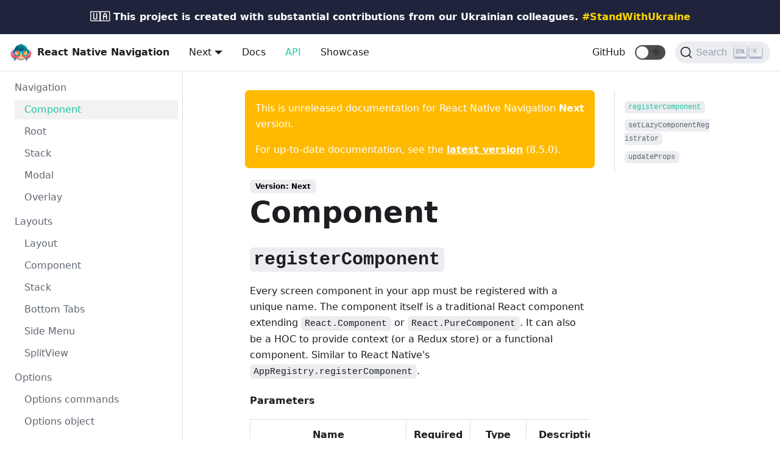

--- FILE ---
content_type: text/html; charset=utf-8
request_url: https://wix.github.io/react-native-navigation/next/api/component/
body_size: 6014
content:
<!doctype html>
<html lang="en" dir="ltr">
<head>
<meta charset="UTF-8">
<meta name="viewport" content="width=device-width,initial-scale=1">
<meta name="generator" content="Docusaurus v2.0.0-alpha.72">
<link rel="alternate" type="application/rss+xml" href="/react-native-navigation/blog/rss.xml" title="React Native Navigation Blog RSS Feed">
<link rel="alternate" type="application/atom+xml" href="/react-native-navigation/blog/atom.xml" title="React Native Navigation Blog Atom Feed">
<link rel="search" type="application/opensearchdescription+xml" title="React Native Navigation" href="/react-native-navigation/opensearch.xml"><title data-react-helmet="true">Component | React Native Navigation</title><meta data-react-helmet="true" property="og:url" content="https://wix.github.io/react-native-navigation/next/api/component"><meta data-react-helmet="true" name="docsearch:language" content="en"><meta data-react-helmet="true" name="docsearch:version" content="current"><meta data-react-helmet="true" name="docsearch:docusaurus_tag" content="docs-default-current"><meta data-react-helmet="true" property="og:title" content="Component | React Native Navigation"><meta data-react-helmet="true" name="description" content="registerComponent"><meta data-react-helmet="true" property="og:description" content="registerComponent"><link data-react-helmet="true" rel="shortcut icon" href="/react-native-navigation/img/favicon.ico"><link data-react-helmet="true" rel="canonical" href="https://wix.github.io/react-native-navigation/next/api/component"><link data-react-helmet="true" rel="alternate" href="https://wix.github.io/react-native-navigation/next/api/component" hreflang="en"><link data-react-helmet="true" rel="alternate" href="https://wix.github.io/react-native-navigation/next/api/component" hreflang="x-default"><link data-react-helmet="true" rel="preconnect" href="https://ZRJM4AS2SX-dsn.algolia.net" crossorigin="anonymous"><link rel="stylesheet" href="/react-native-navigation/assets/css/styles.4fb2f045.css">
<link rel="preload" href="/react-native-navigation/assets/js/styles.7445b3e5.js" as="script">
<link rel="preload" href="/react-native-navigation/assets/js/runtime~main.b806d139.js" as="script">
<link rel="preload" href="/react-native-navigation/assets/js/main.8dfbbdae.js" as="script">
<link rel="preload" href="/react-native-navigation/assets/js/1.42a1b747.js" as="script">
<link rel="preload" href="/react-native-navigation/assets/js/2.1fdd4424.js" as="script">
<link rel="preload" href="/react-native-navigation/assets/js/a8a1de49.48cc2473.js" as="script">
<link rel="preload" href="/react-native-navigation/assets/js/935f2afb.6ae625a6.js" as="script">
<link rel="preload" href="/react-native-navigation/assets/js/17896441.aa6b81e9.js" as="script">
<link rel="preload" href="/react-native-navigation/assets/js/4f9dda28.49f2694c.js" as="script">
</head>
<body>
<script>!function(){function t(t){document.documentElement.setAttribute("data-theme",t)}var e=function(){var t=null;try{t=localStorage.getItem("theme")}catch(t){}return t}();t(null!==e?e:"light")}()</script><div id="__docusaurus">
<div class="banner_e+xV"><a href="https://stand-with-ukraine.pp.ua" target="_blank" rel="noopener noreferrer" class="link_9Wa8">🇺🇦 This project is created with substantial contributions from our Ukrainian colleagues. <span class="hashtag_YjJi">#StandWithUkraine</span></a></div><div><a href="#main" class="skipToContent_OuoZ">Skip to main content</a></div><nav class="navbar navbar--fixed-top"><div class="navbar__inner"><div class="navbar__items"><button aria-label="Navigation bar toggle" class="navbar__toggle" type="button" tabindex="0"><svg aria-label="Menu" width="30" height="30" viewBox="0 0 30 30" role="img" focusable="false"><title>Menu</title><path stroke="currentColor" stroke-linecap="round" stroke-miterlimit="10" stroke-width="2" d="M4 7h22M4 15h22M4 23h22"></path></svg></button><a class="navbar__brand" href="/react-native-navigation/"><img src="/react-native-navigation/img/logo.png" alt="React Native Navigation Logo" class="themedImage_TMUO themedImage--light_4Vu1 navbar__logo"><img src="/react-native-navigation/img/logo.png" alt="React Native Navigation Logo" class="themedImage_TMUO themedImage--dark_uzRr navbar__logo"><strong class="navbar__title">React Native Navigation</strong></a><div class="navbar__item dropdown dropdown--hoverable dropdown--left"><a class="navbar__item navbar__link" href="/react-native-navigation/next/docs/before-you-start">Next</a><ul class="dropdown__menu"><li><a aria-current="page" class="dropdown__link dropdown__link--active" href="/react-native-navigation/next/api/component">Next</a></li><li><a class="dropdown__link" href="/react-native-navigation/api/component">8.5.0</a></li><li><a class="dropdown__link" href="/react-native-navigation/8.2.1/api/component">8.2.1</a></li><li><a class="dropdown__link" href="/react-native-navigation/8.1.0/api/component">8.1.0</a></li><li><a class="dropdown__link" href="/react-native-navigation/7.37.0/api/component">7.37.0</a></li><li><a class="dropdown__link" href="/react-native-navigation/7.32.1/api/component">7.32.1</a></li><li><a class="dropdown__link" href="/react-native-navigation/7.25.4/api/component">7.25.4</a></li><li><a class="dropdown__link" href="/react-native-navigation/7.11.2/api/component">7.11.2</a></li><li><a class="dropdown__link" href="/react-native-navigation/7.7.0/api/component">7.7.0</a></li><li><a class="dropdown__link" href="/react-native-navigation/6.12.2/api/component">6.12.2</a></li></ul></div><a class="navbar__item navbar__link" href="/react-native-navigation/next/docs/before-you-start">Docs</a><a aria-current="page" class="navbar__item navbar__link navbar__link--active navbar__link--active" href="/react-native-navigation/next/api/component">API</a><a class="navbar__item navbar__link" href="/react-native-navigation/showcase">Showcase</a></div><div class="navbar__items navbar__items--right"><a href="https://github.com/wix/react-native-navigation" target="_blank" rel="noopener noreferrer" class="navbar__item navbar__link">GitHub</a><div class="react-toggle react-toggle--disabled displayOnlyInLargeViewport_cxYs"><div class="react-toggle-track"><div class="react-toggle-track-check"><span class="toggle_iYfV">🌜</span></div><div class="react-toggle-track-x"><span class="toggle_iYfV">🌞</span></div></div><div class="react-toggle-thumb"></div><input type="checkbox" disabled="" aria-label="Dark mode toggle" class="react-toggle-screenreader-only"></div><button type="button" class="DocSearch DocSearch-Button" aria-label="Search (Command+K)"><span class="DocSearch-Button-Container"><svg width="20" height="20" class="DocSearch-Search-Icon" viewBox="0 0 20 20" aria-hidden="true"><path d="M14.386 14.386l4.0877 4.0877-4.0877-4.0877c-2.9418 2.9419-7.7115 2.9419-10.6533 0-2.9419-2.9418-2.9419-7.7115 0-10.6533 2.9418-2.9419 7.7115-2.9419 10.6533 0 2.9419 2.9418 2.9419 7.7115 0 10.6533z" stroke="currentColor" fill="none" fill-rule="evenodd" stroke-linecap="round" stroke-linejoin="round"></path></svg><span class="DocSearch-Button-Placeholder">Search</span></span><span class="DocSearch-Button-Keys"></span></button></div></div><div role="presentation" class="navbar-sidebar__backdrop"></div><div class="navbar-sidebar"><div class="navbar-sidebar__brand"><a class="navbar__brand" href="/react-native-navigation/"><img src="/react-native-navigation/img/logo.png" alt="React Native Navigation Logo" class="themedImage_TMUO themedImage--light_4Vu1 navbar__logo"><img src="/react-native-navigation/img/logo.png" alt="React Native Navigation Logo" class="themedImage_TMUO themedImage--dark_uzRr navbar__logo"><strong class="navbar__title">React Native Navigation</strong></a></div><div class="navbar-sidebar__items"><div class="menu"><ul class="menu__list"><li class="menu__list-item"><a role="button" class="menu__link menu__link--sublist">Versions</a><ul class="menu__list"><li class="menu__list-item"><a aria-current="page" class="menu__link menu__link--active" href="/react-native-navigation/next/api/component">Next</a></li><li class="menu__list-item"><a class="menu__link" href="/react-native-navigation/api/component">8.5.0</a></li><li class="menu__list-item"><a class="menu__link" href="/react-native-navigation/8.2.1/api/component">8.2.1</a></li><li class="menu__list-item"><a class="menu__link" href="/react-native-navigation/8.1.0/api/component">8.1.0</a></li><li class="menu__list-item"><a class="menu__link" href="/react-native-navigation/7.37.0/api/component">7.37.0</a></li><li class="menu__list-item"><a class="menu__link" href="/react-native-navigation/7.32.1/api/component">7.32.1</a></li><li class="menu__list-item"><a class="menu__link" href="/react-native-navigation/7.25.4/api/component">7.25.4</a></li><li class="menu__list-item"><a class="menu__link" href="/react-native-navigation/7.11.2/api/component">7.11.2</a></li><li class="menu__list-item"><a class="menu__link" href="/react-native-navigation/7.7.0/api/component">7.7.0</a></li><li class="menu__list-item"><a class="menu__link" href="/react-native-navigation/6.12.2/api/component">6.12.2</a></li></ul></li><li class="menu__list-item"><a class="menu__link" href="/react-native-navigation/next/docs/before-you-start">Docs</a></li><li class="menu__list-item"><a aria-current="page" class="menu__link navbar__link--active navbar__link--active" href="/react-native-navigation/next/api/component">API</a></li><li class="menu__list-item"><a class="menu__link" href="/react-native-navigation/showcase">Showcase</a></li><li class="menu__list-item"><a href="https://github.com/wix/react-native-navigation" target="_blank" rel="noopener noreferrer" class="menu__link">GitHub</a></li></ul></div></div></div></nav><div class="main-wrapper main-docs-wrapper"><div class="docPage_lDyR"><div class="docSidebarContainer_0YBq" role="complementary"><div class="sidebar_a3j0"><div class="menu menu--responsive thin-scrollbar menu_cyFh"><button aria-label="Open menu" aria-haspopup="true" class="button button--secondary button--sm menu__button" type="button"><svg aria-label="Menu" class="sidebarMenuIcon_iZzd" width="24" height="24" viewBox="0 0 30 30" role="img" focusable="false"><title>Menu</title><path stroke="currentColor" stroke-linecap="round" stroke-miterlimit="10" stroke-width="2" d="M4 7h22M4 15h22M4 23h22"></path></svg></button><ul class="menu__list"><li class="menu__list-item"><a class="menu__link menuLinkText_lRH+">Navigation</a><ul class="menu__list"><li class="menu__list-item"><a aria-current="page" class="menu__link menu__link--active active" tabindex="0" href="/react-native-navigation/next/api/component">Component</a></li><li class="menu__list-item"><a class="menu__link" tabindex="0" href="/react-native-navigation/next/api/root">Root</a></li><li class="menu__list-item"><a class="menu__link" tabindex="0" href="/react-native-navigation/next/api/stack">Stack</a></li><li class="menu__list-item"><a class="menu__link" tabindex="0" href="/react-native-navigation/next/api/modal">Modal</a></li><li class="menu__list-item"><a class="menu__link" tabindex="0" href="/react-native-navigation/next/api/overlay">Overlay</a></li></ul></li><li class="menu__list-item"><a class="menu__link menuLinkText_lRH+">Layouts</a><ul class="menu__list"><li class="menu__list-item"><a class="menu__link" tabindex="0" href="/react-native-navigation/next/api/layout-layout">Layout</a></li><li class="menu__list-item"><a class="menu__link" tabindex="0" href="/react-native-navigation/next/api/layout-component">Component</a></li><li class="menu__list-item"><a class="menu__link" tabindex="0" href="/react-native-navigation/next/api/layout-stack">Stack</a></li><li class="menu__list-item"><a class="menu__link" tabindex="0" href="/react-native-navigation/next/api/layout-bottomTabs">Bottom Tabs</a></li><li class="menu__list-item"><a class="menu__link" tabindex="0" href="/react-native-navigation/next/api/layout-sideMenu">Side Menu</a></li><li class="menu__list-item"><a class="menu__link" tabindex="0" href="/react-native-navigation/next/api/layout-splitView">SplitView</a></li></ul></li><li class="menu__list-item"><a class="menu__link menuLinkText_lRH+">Options</a><ul class="menu__list"><li class="menu__list-item"><a class="menu__link" tabindex="0" href="/react-native-navigation/next/api/options-api">Options commands</a></li><li class="menu__list-item"><a class="menu__link" tabindex="0" href="/react-native-navigation/next/api/options-root">Options object</a></li><li class="menu__list-item"><a class="menu__link" tabindex="0" href="/react-native-navigation/next/api/options-bottomTabs">Bottom Tabs</a></li><li class="menu__list-item"><a class="menu__link" tabindex="0" href="/react-native-navigation/next/api/options-bottomTab">Bottom Tab</a></li><li class="menu__list-item"><a class="menu__link menuLinkText_lRH+" tabindex="0">Stack</a><ul class="menu__list"><li class="menu__list-item"><a class="menu__link" tabindex="0" href="/react-native-navigation/next/api/options-stack">Top Bar</a></li><li class="menu__list-item"><a class="menu__link" tabindex="0" href="/react-native-navigation/next/api/options-title">Title</a></li><li class="menu__list-item"><a class="menu__link" tabindex="0" href="/react-native-navigation/next/api/options-subtitle">Subtitle</a></li><li class="menu__list-item"><a class="menu__link" tabindex="0" href="/react-native-navigation/next/api/options-background">Background</a></li><li class="menu__list-item"><a class="menu__link" tabindex="0" href="/react-native-navigation/next/api/options-backButton">Back Button</a></li><li class="menu__list-item"><a class="menu__link" tabindex="0" href="/react-native-navigation/next/api/options-hardwareBackButton">Hardware Back Button</a></li><li class="menu__list-item"><a class="menu__link" tabindex="0" href="/react-native-navigation/next/api/options-button">Button</a></li><li class="menu__list-item"><a class="menu__link" tabindex="0" href="/react-native-navigation/next/api/options-iconInsets">IconInsets</a></li><li class="menu__list-item"><a class="menu__link" tabindex="0" href="/react-native-navigation/next/api/options-iconBackground">iconBackground</a></li><li class="menu__list-item"><a class="menu__link" tabindex="0" href="/react-native-navigation/next/api/options-largeTitle">Large Title</a></li></ul></li><li class="menu__list-item"><a class="menu__link" tabindex="0" href="/react-native-navigation/next/api/options-statusBar">Status Bar</a></li><li class="menu__list-item"><a class="menu__link" tabindex="0" href="/react-native-navigation/next/api/options-layout">Layout</a></li><li class="menu__list-item"><a class="menu__link" tabindex="0" href="/react-native-navigation/next/api/options-modal">Modal</a></li><li class="menu__list-item"><a class="menu__link" tabindex="0" href="/react-native-navigation/next/api/options-navigationBar">Navigation Bar</a></li><li class="menu__list-item"><a class="menu__link" tabindex="0" href="/react-native-navigation/next/api/options-overlay">Overlay</a></li><li class="menu__list-item"><a class="menu__link" tabindex="0" href="/react-native-navigation/next/api/options-sideMenu">Side Menu</a></li><li class="menu__list-item"><a class="menu__link" tabindex="0" href="/react-native-navigation/next/api/options-sideMenuSide">Side Menu Side</a></li><li class="menu__list-item"><a class="menu__link" tabindex="0" href="/react-native-navigation/next/api/options-splitView">SplitView</a></li></ul></li><li class="menu__list-item"><a class="menu__link menuLinkText_lRH+">Events</a><ul class="menu__list"><li class="menu__list-item"><a class="menu__link" tabindex="0" href="/react-native-navigation/next/api/events">Events</a></li></ul></li></ul></div></div></div><main class="docMainContainer_r8cw"><div class="container padding-vert--lg docItemWrapper_NJLN"><div class="row"><div class="col docItemCol_zHA2"><div class="alert alert--warning margin-bottom--md" role="alert"><div>This is unreleased documentation for React Native Navigation <strong>Next</strong> version.</div><div class="margin-top--md">For up-to-date documentation, see the <strong><a href="/react-native-navigation/api/component">latest version</a></strong> (8.5.0).</div></div><div class="docItemContainer_oiyr"><article><div><span class="badge badge--secondary">Version: Next</span></div><header><h1 class="docTitle_-X99">Component</h1></header><div class="markdown"><h2><a aria-hidden="true" tabindex="-1" class="anchor enhancedAnchor_WiXH" id="registercomponent"></a><code>registerComponent</code><a class="hash-link" href="#registercomponent" title="Direct link to heading">#</a></h2><p>Every screen component in your app must be registered with a unique name. The component itself is a traditional React component extending <code>React.Component</code> or <code>React.PureComponent</code>. It can also be a HOC to provide context (or a Redux store) or a functional component. Similar to React Native&#x27;s <code>AppRegistry.registerComponent</code>.</p><h4><a aria-hidden="true" tabindex="-1" class="anchor enhancedAnchor_WiXH" id="parameters"></a>Parameters<a class="hash-link" href="#parameters" title="Direct link to heading">#</a></h4><table><thead><tr><th>Name</th><th>Required</th><th>Type</th><th>Description</th></tr></thead><tbody><tr><td>componentName</td><td>Yes</td><td>string</td><td>Unique component name - not to be confused with <strong>componentId</strong></td></tr><tr><td>componentProvider</td><td>Yes</td><td>Function</td><td>Anonymous function that returns the React component to register, <strong>OR</strong> the component wrapped with Providers</td></tr><tr><td>concreteComponentProvider</td><td>No</td><td>Function</td><td>Anonymous function that returns the concrete React component. If your component is wrapped with Providers, this must be an instance of the concrete component.</td></tr></tbody></table><h4><a aria-hidden="true" tabindex="-1" class="anchor enhancedAnchor_WiXH" id="examples"></a>Examples<a class="hash-link" href="#examples" title="Direct link to heading">#</a></h4><h5><a aria-hidden="true" tabindex="-1" class="anchor enhancedAnchor_WiXH" id="registering-a-component"></a>Registering a component<a class="hash-link" href="#registering-a-component" title="Direct link to heading">#</a></h5><div class="codeBlockContainer_J+bg"><div class="codeBlockContent_csEI js"><div tabindex="0" class="prism-code language-js codeBlock_rtdJ thin-scrollbar"><div class="codeBlockLines_1zSZ" style="color:#d6deeb;background-color:#011627"><div class="token-line" style="color:#d6deeb"><span class="token maybe-class-name">Navigation</span><span class="token punctuation" style="color:rgb(199, 146, 234)">.</span><span class="token method function property-access" style="color:rgb(130, 170, 255)">registerComponent</span><span class="token punctuation" style="color:rgb(199, 146, 234)">(</span><span class="token template-string template-punctuation string" style="color:rgb(173, 219, 103)">`</span><span class="token template-string string" style="color:rgb(173, 219, 103)">navigation.playground.WelcomeScreen</span><span class="token template-string template-punctuation string" style="color:rgb(173, 219, 103)">`</span><span class="token punctuation" style="color:rgb(199, 146, 234)">,</span><span class="token plain"> </span><span class="token punctuation" style="color:rgb(199, 146, 234)">(</span><span class="token punctuation" style="color:rgb(199, 146, 234)">)</span><span class="token plain"> </span><span class="token arrow operator" style="color:rgb(127, 219, 202)">=&gt;</span><span class="token plain"> </span><span class="token maybe-class-name">WelcomeScreen</span><span class="token punctuation" style="color:rgb(199, 146, 234)">)</span><span class="token punctuation" style="color:rgb(199, 146, 234)">;</span></div></div></div><button type="button" aria-label="Copy code to clipboard" class="copyButton_M3SB">Copy</button></div></div><h5><a aria-hidden="true" tabindex="-1" class="anchor enhancedAnchor_WiXH" id="registering-a-component-wrapped-with-providers"></a>Registering a component wrapped with Providers<a class="hash-link" href="#registering-a-component-wrapped-with-providers" title="Direct link to heading">#</a></h5><div class="codeBlockContainer_J+bg"><div class="codeBlockContent_csEI js"><div tabindex="0" class="prism-code language-js codeBlock_rtdJ thin-scrollbar"><div class="codeBlockLines_1zSZ" style="color:#d6deeb;background-color:#011627"><div class="token-line" style="color:#d6deeb"><span class="token keyword module" style="color:rgb(127, 219, 202)">import</span><span class="token plain"> </span><span class="token imports punctuation" style="color:rgb(199, 146, 234)">{</span><span class="token imports"> </span><span class="token imports maybe-class-name">Provider</span><span class="token imports"> </span><span class="token imports punctuation" style="color:rgb(199, 146, 234)">}</span><span class="token plain"> </span><span class="token keyword module" style="color:rgb(127, 219, 202)">from</span><span class="token plain"> </span><span class="token string" style="color:rgb(173, 219, 103)">&#x27;react-redux&#x27;</span><span class="token punctuation" style="color:rgb(199, 146, 234)">;</span><span class="token plain"></span></div><div class="token-line" style="color:#d6deeb"><span class="token plain"></span><span class="token keyword" style="color:rgb(127, 219, 202)">const</span><span class="token plain"> store </span><span class="token operator" style="color:rgb(127, 219, 202)">=</span><span class="token plain"> </span><span class="token function" style="color:rgb(130, 170, 255)">createStore</span><span class="token punctuation" style="color:rgb(199, 146, 234)">(</span><span class="token punctuation" style="color:rgb(199, 146, 234)">)</span><span class="token punctuation" style="color:rgb(199, 146, 234)">;</span><span class="token plain"></span></div><div class="token-line" style="color:#d6deeb"><span class="token plain" style="display:inline-block">
</span></div><div class="token-line" style="color:#d6deeb"><span class="token plain"></span><span class="token maybe-class-name">Navigation</span><span class="token punctuation" style="color:rgb(199, 146, 234)">.</span><span class="token method function property-access" style="color:rgb(130, 170, 255)">registerComponent</span><span class="token punctuation" style="color:rgb(199, 146, 234)">(</span><span class="token template-string template-punctuation string" style="color:rgb(173, 219, 103)">`</span><span class="token template-string string" style="color:rgb(173, 219, 103)">navigation.playground.MyScreen</span><span class="token template-string template-punctuation string" style="color:rgb(173, 219, 103)">`</span><span class="token punctuation" style="color:rgb(199, 146, 234)">,</span><span class="token plain"> </span><span class="token punctuation" style="color:rgb(199, 146, 234)">(</span><span class="token punctuation" style="color:rgb(199, 146, 234)">)</span><span class="token plain"> </span><span class="token arrow operator" style="color:rgb(127, 219, 202)">=&gt;</span><span class="token plain"> </span><span class="token punctuation" style="color:rgb(199, 146, 234)">(</span><span class="token parameter">props</span><span class="token punctuation" style="color:rgb(199, 146, 234)">)</span><span class="token plain"> </span><span class="token arrow operator" style="color:rgb(127, 219, 202)">=&gt;</span><span class="token plain"></span></div><div class="token-line" style="color:#d6deeb"><span class="token plain">  </span><span class="token operator" style="color:rgb(127, 219, 202)">&lt;</span><span class="token maybe-class-name">Provider</span><span class="token plain"> store</span><span class="token operator" style="color:rgb(127, 219, 202)">=</span><span class="token punctuation" style="color:rgb(199, 146, 234)">{</span><span class="token plain">store</span><span class="token punctuation" style="color:rgb(199, 146, 234)">}</span><span class="token operator" style="color:rgb(127, 219, 202)">&gt;</span><span class="token plain"></span></div><div class="token-line" style="color:#d6deeb"><span class="token plain">    </span><span class="token operator" style="color:rgb(127, 219, 202)">&lt;</span><span class="token maybe-class-name">MyScreen</span><span class="token plain"> </span><span class="token punctuation" style="color:rgb(199, 146, 234)">{</span><span class="token spread operator" style="color:rgb(127, 219, 202)">...</span><span class="token plain">props</span><span class="token punctuation" style="color:rgb(199, 146, 234)">}</span><span class="token plain"> </span><span class="token operator" style="color:rgb(127, 219, 202)">/</span><span class="token operator" style="color:rgb(127, 219, 202)">&gt;</span><span class="token plain"></span></div><div class="token-line" style="color:#d6deeb"><span class="token plain">  </span><span class="token operator" style="color:rgb(127, 219, 202)">&lt;</span><span class="token operator" style="color:rgb(127, 219, 202)">/</span><span class="token maybe-class-name">Provider</span><span class="token operator" style="color:rgb(127, 219, 202)">&gt;</span><span class="token punctuation" style="color:rgb(199, 146, 234)">,</span><span class="token plain"></span></div><div class="token-line" style="color:#d6deeb"><span class="token plain">  </span><span class="token punctuation" style="color:rgb(199, 146, 234)">(</span><span class="token punctuation" style="color:rgb(199, 146, 234)">)</span><span class="token plain"> </span><span class="token arrow operator" style="color:rgb(127, 219, 202)">=&gt;</span><span class="token plain"> </span><span class="token maybe-class-name">MyScreen</span><span class="token punctuation" style="color:rgb(199, 146, 234)">)</span><span class="token plain"></span></div><div class="token-line" style="color:#d6deeb"><span class="token plain"></span><span class="token punctuation" style="color:rgb(199, 146, 234)">)</span><span class="token punctuation" style="color:rgb(199, 146, 234)">;</span></div></div></div><button type="button" aria-label="Copy code to clipboard" class="copyButton_M3SB">Copy</button></div></div><h2><a aria-hidden="true" tabindex="-1" class="anchor enhancedAnchor_WiXH" id="setlazycomponentregistrator"></a><code>setLazyComponentRegistrator</code><a class="hash-link" href="#setlazycomponentregistrator" title="Direct link to heading">#</a></h2><p>Pass a function that will allow you to register a component lazily. When encountering an unknown component name, this function will be called, giving you a chance to register the component before an error is thrown.</p><h4><a aria-hidden="true" tabindex="-1" class="anchor enhancedAnchor_WiXH" id="parameters-1"></a>Parameters<a class="hash-link" href="#parameters-1" title="Direct link to heading">#</a></h4><table><thead><tr><th>Name</th><th>Required</th><th>Type</th><th>Description</th></tr></thead><tbody><tr><td>lazyRegistratorFn</td><td>Yes</td><td>(lazyComponentRequest: string</td><td>number) =&gt; void</td></tr></tbody></table><h4><a aria-hidden="true" tabindex="-1" class="anchor enhancedAnchor_WiXH" id="example"></a>Example<a class="hash-link" href="#example" title="Direct link to heading">#</a></h4><div class="codeBlockContainer_J+bg"><div class="codeBlockContent_csEI js"><div tabindex="0" class="prism-code language-js codeBlock_rtdJ thin-scrollbar"><div class="codeBlockLines_1zSZ" style="color:#d6deeb;background-color:#011627"><div class="token-line" style="color:#d6deeb"><span class="token maybe-class-name">Navigation</span><span class="token punctuation" style="color:rgb(199, 146, 234)">.</span><span class="token method function property-access" style="color:rgb(130, 170, 255)">setLazyComponentRegistrator</span><span class="token punctuation" style="color:rgb(199, 146, 234)">(</span><span class="token punctuation" style="color:rgb(199, 146, 234)">(</span><span class="token parameter">componentName</span><span class="token punctuation" style="color:rgb(199, 146, 234)">)</span><span class="token plain"> </span><span class="token arrow operator" style="color:rgb(127, 219, 202)">=&gt;</span><span class="token plain"> </span><span class="token punctuation" style="color:rgb(199, 146, 234)">{</span><span class="token plain"></span></div><div class="token-line" style="color:#d6deeb"><span class="token plain">  </span><span class="token keyword control-flow" style="color:rgb(127, 219, 202)">if</span><span class="token plain"> </span><span class="token punctuation" style="color:rgb(199, 146, 234)">(</span><span class="token plain">componentName </span><span class="token operator" style="color:rgb(127, 219, 202)">===</span><span class="token plain"> </span><span class="token string" style="color:rgb(173, 219, 103)">&#x27;navigation.playground.LazyScreen&#x27;</span><span class="token punctuation" style="color:rgb(199, 146, 234)">)</span><span class="token plain"> </span><span class="token punctuation" style="color:rgb(199, 146, 234)">{</span><span class="token plain"></span></div><div class="token-line" style="color:#d6deeb"><span class="token plain">    </span><span class="token maybe-class-name">Navigation</span><span class="token punctuation" style="color:rgb(199, 146, 234)">.</span><span class="token method function property-access" style="color:rgb(130, 170, 255)">registerComponent</span><span class="token punctuation" style="color:rgb(199, 146, 234)">(</span><span class="token maybe-class-name">Screens</span><span class="token punctuation" style="color:rgb(199, 146, 234)">.</span><span class="token property-access maybe-class-name">LazilyRegisteredScreen</span><span class="token punctuation" style="color:rgb(199, 146, 234)">,</span><span class="token plain"> </span><span class="token punctuation" style="color:rgb(199, 146, 234)">(</span><span class="token punctuation" style="color:rgb(199, 146, 234)">)</span><span class="token plain"> </span><span class="token arrow operator" style="color:rgb(127, 219, 202)">=&gt;</span><span class="token plain"> </span><span class="token maybe-class-name">LazyScreen</span><span class="token punctuation" style="color:rgb(199, 146, 234)">)</span><span class="token punctuation" style="color:rgb(199, 146, 234)">;</span><span class="token plain"></span></div><div class="token-line" style="color:#d6deeb"><span class="token plain">  </span><span class="token punctuation" style="color:rgb(199, 146, 234)">}</span><span class="token plain"></span></div><div class="token-line" style="color:#d6deeb"><span class="token plain"></span><span class="token punctuation" style="color:rgb(199, 146, 234)">}</span><span class="token punctuation" style="color:rgb(199, 146, 234)">)</span><span class="token punctuation" style="color:rgb(199, 146, 234)">;</span></div></div></div><button type="button" aria-label="Copy code to clipboard" class="copyButton_M3SB">Copy</button></div></div><h2><a aria-hidden="true" tabindex="-1" class="anchor enhancedAnchor_WiXH" id="updateprops"></a><code>updateProps</code><a class="hash-link" href="#updateprops" title="Direct link to heading">#</a></h2><p>Update props of a component registered with <a href="#registercomponent">registerComponent</a>. Updating props triggers the component lifecycle methods related to <a href="https://reactjs.org/docs/react-component.html#updating" target="_blank" rel="noopener noreferrer">updating</a>.</p><h4><a aria-hidden="true" tabindex="-1" class="anchor enhancedAnchor_WiXH" id="parameters-2"></a>Parameters<a class="hash-link" href="#parameters-2" title="Direct link to heading">#</a></h4><table><thead><tr><th>Name</th><th>Required</th><th>Type</th><th>Description</th></tr></thead><tbody><tr><td>componentId</td><td>Yes</td><td>string</td><td>Unique component id</td></tr><tr><td>options</td><td>Yes</td><td>object</td><td>Props object to pass to the component</td></tr><tr><td>callback</td><td>No</td><td>Function</td><td>Function that will be executed once inner <code>setState</code> is completed</td></tr></tbody></table><h4><a aria-hidden="true" tabindex="-1" class="anchor enhancedAnchor_WiXH" id="example-1"></a>Example<a class="hash-link" href="#example-1" title="Direct link to heading">#</a></h4><div class="codeBlockContainer_J+bg"><div class="codeBlockContent_csEI js"><div tabindex="0" class="prism-code language-js codeBlock_rtdJ thin-scrollbar"><div class="codeBlockLines_1zSZ" style="color:#d6deeb;background-color:#011627"><div class="token-line" style="color:#d6deeb"><span class="token maybe-class-name">Navigation</span><span class="token punctuation" style="color:rgb(199, 146, 234)">.</span><span class="token method function property-access" style="color:rgb(130, 170, 255)">updateProps</span><span class="token punctuation" style="color:rgb(199, 146, 234)">(</span><span class="token string" style="color:rgb(173, 219, 103)">&#x27;MY_COMPONENT&#x27;</span><span class="token punctuation" style="color:rgb(199, 146, 234)">,</span><span class="token plain"> </span><span class="token punctuation" style="color:rgb(199, 146, 234)">{</span><span class="token plain"></span></div><div class="token-line" style="color:#d6deeb"><span class="token plain">  </span><span class="token comment" style="color:rgb(99, 119, 119);font-style:italic">// props to pass to the component</span><span class="token plain"></span></div><div class="token-line" style="color:#d6deeb"><span class="token plain"></span><span class="token punctuation" style="color:rgb(199, 146, 234)">}</span><span class="token punctuation" style="color:rgb(199, 146, 234)">;</span></div></div></div><button type="button" aria-label="Copy code to clipboard" class="copyButton_M3SB">Copy</button></div></div><div class="admonition admonition-important alert alert--info"><div class="admonition-heading"><h5><span class="admonition-icon"><svg xmlns="http://www.w3.org/2000/svg" width="14" height="16" viewBox="0 0 14 16"><path fill-rule="evenodd" d="M7 2.3c3.14 0 5.7 2.56 5.7 5.7s-2.56 5.7-5.7 5.7A5.71 5.71 0 0 1 1.3 8c0-3.14 2.56-5.7 5.7-5.7zM7 1C3.14 1 0 4.14 0 8s3.14 7 7 7 7-3.14 7-7-3.14-7-7-7zm1 3H6v5h2V4zm0 6H6v2h2v-2z"></path></svg></span>important</h5></div><div class="admonition-content"><p><code>updateProps</code> is called with a componentId. This is the same unique id components have in props. Don&#x27;t confuse it with the <code>componentName</code> we use when registering components with <a href="#registerComponent">Navigation.registerComponent</a>.</p></div></div></div></article><div class="margin-vert--xl"><div class="row"><div class="col"><a href="https://github.com/wix/react-native-navigation/edit/master/website/docs/api/api-component.mdx" target="_blank" rel="noreferrer noopener"><svg fill="currentColor" height="1.2em" width="1.2em" preserveAspectRatio="xMidYMid meet" role="img" viewBox="0 0 40 40" class="iconEdit_mS5F" aria-label="Edit page"><g><path d="m34.5 11.7l-3 3.1-6.3-6.3 3.1-3q0.5-0.5 1.2-0.5t1.1 0.5l3.9 3.9q0.5 0.4 0.5 1.1t-0.5 1.2z m-29.5 17.1l18.4-18.5 6.3 6.3-18.4 18.4h-6.3v-6.2z"></path></g></svg>Edit this page</a></div></div></div><div class="margin-vert--lg"><nav class="pagination-nav" aria-label="Docs pages navigation"><div class="pagination-nav__item"></div><div class="pagination-nav__item pagination-nav__item--next"><a class="pagination-nav__link" href="/react-native-navigation/next/api/root"><div class="pagination-nav__sublabel">Next</div><div class="pagination-nav__label">Root »</div></a></div></nav></div></div></div><div class="col col--3"><div class="tableOfContents_vrFS thin-scrollbar"><ul class="table-of-contents table-of-contents__left-border"><li><a href="#registercomponent" class="table-of-contents__link"><code>registerComponent</code></a></li><li><a href="#setlazycomponentregistrator" class="table-of-contents__link"><code>setLazyComponentRegistrator</code></a></li><li><a href="#updateprops" class="table-of-contents__link"><code>updateProps</code></a></li></ul></div></div></div></div></main></div></div><footer class="footer footer--dark"><div class="container"><div class="row footer__links"><div class="col footer__col"><h4 class="footer__title">Docs</h4><ul class="footer__items"><li class="footer__item"><a class="footer__link-item" href="/react-native-navigation/docs/installing">Installation</a></li><li class="footer__item"><a class="footer__link-item" href="/react-native-navigation/docs/basic-navigation">Basic Navigation</a></li><li class="footer__item"><a class="footer__link-item" href="/react-native-navigation/docs/meta-contributing">Contributing</a></li></ul></div><div class="col footer__col"><h4 class="footer__title">Support</h4><ul class="footer__items"><li class="footer__item"><a href="https://stackoverflow.com/questions/tagged/wix-react-native-navigation" target="_blank" rel="noopener noreferrer" class="footer__link-item">Ask a question on Stack Overflow</a></li><li class="footer__item"><a href="https://discord.gg/DhkZjq2" target="_blank" rel="noopener noreferrer" class="footer__link-item">Community chat on Discord</a></li><li class="footer__item"><a href="https://github.com/wix/react-native-navigation/issues/new/choose" target="_blank" rel="noopener noreferrer" class="footer__link-item">Submit on issue on GitHub</a></li></ul></div><div class="col footer__col"><h4 class="footer__title">Social</h4><ul class="footer__items"><li class="footer__item"><a href="https://github.com/wix/react-native-navigation" target="_blank" rel="noopener noreferrer" class="footer__link-item">GitHub</a></li><li class="footer__item"><a href="https://twitter.com/ReactNativeNav" target="_blank" rel="noopener noreferrer" class="footer__link-item">Twitter</a></li></ul></div></div><div class="footer__bottom text--center"></div></div></footer></div>
<script src="/react-native-navigation/assets/js/styles.7445b3e5.js"></script>
<script src="/react-native-navigation/assets/js/runtime~main.b806d139.js"></script>
<script src="/react-native-navigation/assets/js/main.8dfbbdae.js"></script>
<script src="/react-native-navigation/assets/js/1.42a1b747.js"></script>
<script src="/react-native-navigation/assets/js/2.1fdd4424.js"></script>
<script src="/react-native-navigation/assets/js/a8a1de49.48cc2473.js"></script>
<script src="/react-native-navigation/assets/js/935f2afb.6ae625a6.js"></script>
<script src="/react-native-navigation/assets/js/17896441.aa6b81e9.js"></script>
<script src="/react-native-navigation/assets/js/4f9dda28.49f2694c.js"></script>
</body>
</html>

--- FILE ---
content_type: application/javascript; charset=utf-8
request_url: https://wix.github.io/react-native-navigation/assets/js/styles.7445b3e5.js
body_size: 815
content:
(window.webpackJsonp=window.webpackJsonp||[]).push([[0],{148:function(e,n,o){e.exports={lastUpdatedDate:"lastUpdatedDate_nN9m"}},149:function(e,n,o){e.exports={tableOfContents:"tableOfContents_vrFS",docItemContainer:"docItemContainer_VKW9"}},150:function(e,n,o){e.exports={iconEdit:"iconEdit_mS5F"}},151:function(e,n,o){e.exports={docTitle:"docTitle_-X99",docItemContainer:"docItemContainer_oiyr",docItemCol:"docItemCol_zHA2"}},163:function(e,n,o){e.exports={appIcon:"appIcon_Cvod",parent:"parent_UnWA",root:"root_GAcv",cardContainer:"cardContainer_Ar+Q",content:"content_Vsgx",appName:"appName_WzqY",cardFooter:"cardFooter_xE7u",appDescription:"appDescription_ZagG"}},17:function(e,n,o){},46:function(e,n,o){},50:function(e,n,o){},51:function(e,n,o){},52:function(e,n,o){e.exports={}},55:function(e,n,o){e.exports={tabItem:"tabItem_vU9c",tabItemActive:"tabItemActive_cw6a",blink:"blink_4cVI"}},56:function(e,n,o){},57:function(e,n,o){e.exports={skipToContent:"skipToContent_OuoZ"}},58:function(e,n,o){e.exports={announcementBar:"announcementBar_axC9",announcementBarClose:"announcementBarClose_A3A1",announcementBarContent:"announcementBarContent_6uhP",announcementBarCloseable:"announcementBarCloseable_y4cp"}},59:function(e,n,o){e.exports={toggle:"toggle_iYfV"}},591:function(e,n,o){e.exports={sidebar:"sidebar_a3j0",sidebarWithHideableNavbar:"sidebarWithHideableNavbar_VlPv",sidebarHidden:"sidebarHidden_OqfG",sidebarLogo:"sidebarLogo_hmkv",menu:"menu_cyFh",menuLinkText:"menuLinkText_lRH+",menuWithAnnouncementBar:"menuWithAnnouncementBar_+O1J",collapseSidebarButton:"collapseSidebarButton_eoK2",collapseSidebarButtonIcon:"collapseSidebarButtonIcon_e+kA",sidebarMenuIcon:"sidebarMenuIcon_iZzd",sidebarMenuCloseIcon:"sidebarMenuCloseIcon_6kU2",menuLinkExternal:"menuLinkExternal_anpt"}},592:function(e,n,o){e.exports={codeBlockContainer:"codeBlockContainer_J+bg",codeBlockContent:"codeBlockContent_csEI",codeBlockTitle:"codeBlockTitle_oQzk",codeBlock:"codeBlock_rtdJ",codeBlockWithTitle:"codeBlockWithTitle_ZT05",copyButton:"copyButton_M3SB",codeBlockLines:"codeBlockLines_1zSZ"}},593:function(e,n,o){},594:function(e,n,o){e.exports={enhancedAnchor:"enhancedAnchor_WiXH"}},595:function(e,n,o){e.exports={docPage:"docPage_lDyR",docMainContainer:"docMainContainer_r8cw",docMainContainerEnhanced:"docMainContainerEnhanced_SOUu",docSidebarContainer:"docSidebarContainer_0YBq",docSidebarContainerHidden:"docSidebarContainerHidden_Qlt2",collapsedDocSidebar:"collapsedDocSidebar_zZpm",expandSidebarButtonIcon:"expandSidebarButtonIcon_cxi8",docItemWrapperEnhanced:"docItemWrapperEnhanced_aT5H",docItemWrapper:"docItemWrapper_NJLN"}},596:function(e,n,o){e.exports={banner:"banner_e+xV",link:"link_9Wa8",hashtag:"hashtag_YjJi"}},60:function(e,n,o){e.exports={searchWrapper:"searchWrapper_f8aU"}},61:function(e,n,o){e.exports={themedImage:"themedImage_TMUO","themedImage--light":"themedImage--light_4Vu1","themedImage--dark":"themedImage--dark_uzRr"}},62:function(e,n,o){e.exports={displayOnlyInLargeViewport:"displayOnlyInLargeViewport_cxYs",navbarHideable:"navbarHideable_RReh",navbarHidden:"navbarHidden_FBwS"}},63:function(e,n,o){e.exports={footerLogoLink:"footerLogoLink_SRtH"}},64:function(e,n,o){},65:function(e,n,o){},767:function(e,n,o){e.exports={searchQueryInput:"searchQueryInput_4zAW",searchVersionInput:"searchVersionInput_ozis",searchResultsColumn:"searchResultsColumn_7sbA",searchLogoColumn:"searchLogoColumn_CHXe",algoliaLogo:"algoliaLogo_ayeM",algoliaLogoPathFill:"algoliaLogoPathFill_UrkK",searchResultItem:"searchResultItem_Hr8z",searchResultItemHeading:"searchResultItemHeading_Ydj3",searchResultItemPath:"searchResultItemPath_tbl0",searchResultItemPathSeparator:"searchResultItemPathSeparator_nm+2",searchResultItemSummary:"searchResultItemSummary_ESJ1",searchQueryColumn:"searchQueryColumn_+SJI",searchVersionColumn:"searchVersionColumn_nDgT",loadingSpinner:"loadingSpinner_qctK",loadingspin:"loadingspin_p5N-",loader:"loader_g07B"}},863:function(e,n,o){}}]);

--- FILE ---
content_type: application/javascript; charset=utf-8
request_url: https://wix.github.io/react-native-navigation/assets/js/4f9dda28.49f2694c.js
body_size: 3633
content:
(window.webpackJsonp=window.webpackJsonp||[]).push([[260],{326:function(e,t,n){"use strict";n.r(t),n.d(t,"frontMatter",function(){return c}),n.d(t,"metadata",function(){return l}),n.d(t,"toc",function(){return p}),n.d(t,"default",function(){return m});var a=n(3),r=n(7),o=(n(0),n(864));n(868),n(869);const i=["components"],c={id:"component",title:"Component",sidebar_label:"Component"},l={unversionedId:"api/component",id:"api/component",isDocsHomePage:!1,title:"Component",description:"registerComponent",source:"@site/docs/api/api-component.mdx",slug:"/api/component",permalink:"/react-native-navigation/next/api/component",editUrl:"https://github.com/wix/react-native-navigation/edit/master/website/docs/api/api-component.mdx",version:"current",sidebar_label:"Component",sidebar:"api",next:{title:"Root",permalink:"/react-native-navigation/next/api/root"}},p=[{value:"<code>registerComponent</code>",id:"registercomponent",children:[]},{value:"<code>setLazyComponentRegistrator</code>",id:"setlazycomponentregistrator",children:[]},{value:"<code>updateProps</code>",id:"updateprops",children:[]}],b={toc:p},s="wrapper";function m(e){let{components:t}=e,n=Object(r.a)(e,i);return Object(o.b)(s,Object(a.a)({},b,n,{components:t,mdxType:"MDXLayout"}),Object(o.b)("h2",{id:"registercomponent"},Object(o.b)("inlineCode",{parentName:"h2"},"registerComponent")),Object(o.b)("p",null,"Every screen component in your app must be registered with a unique name. The component itself is a traditional React component extending ",Object(o.b)("inlineCode",{parentName:"p"},"React.Component")," or ",Object(o.b)("inlineCode",{parentName:"p"},"React.PureComponent"),". It can also be a HOC to provide context (or a Redux store) or a functional component. Similar to React Native's ",Object(o.b)("inlineCode",{parentName:"p"},"AppRegistry.registerComponent"),"."),Object(o.b)("h4",{id:"parameters"},"Parameters"),Object(o.b)("table",null,Object(o.b)("thead",{parentName:"table"},Object(o.b)("tr",{parentName:"thead"},Object(o.b)("th",{parentName:"tr",align:null},"Name"),Object(o.b)("th",{parentName:"tr",align:null},"Required"),Object(o.b)("th",{parentName:"tr",align:null},"Type"),Object(o.b)("th",{parentName:"tr",align:null},"Description"))),Object(o.b)("tbody",{parentName:"table"},Object(o.b)("tr",{parentName:"tbody"},Object(o.b)("td",{parentName:"tr",align:null},"componentName"),Object(o.b)("td",{parentName:"tr",align:null},"Yes"),Object(o.b)("td",{parentName:"tr",align:null},"string"),Object(o.b)("td",{parentName:"tr",align:null},"Unique component name - not to be confused with ",Object(o.b)("strong",{parentName:"td"},"componentId"))),Object(o.b)("tr",{parentName:"tbody"},Object(o.b)("td",{parentName:"tr",align:null},"componentProvider"),Object(o.b)("td",{parentName:"tr",align:null},"Yes"),Object(o.b)("td",{parentName:"tr",align:null},"Function"),Object(o.b)("td",{parentName:"tr",align:null},"Anonymous function that returns the React component to register, ",Object(o.b)("strong",{parentName:"td"},"OR")," the component wrapped with Providers")),Object(o.b)("tr",{parentName:"tbody"},Object(o.b)("td",{parentName:"tr",align:null},"concreteComponentProvider"),Object(o.b)("td",{parentName:"tr",align:null},"No"),Object(o.b)("td",{parentName:"tr",align:null},"Function"),Object(o.b)("td",{parentName:"tr",align:null},"Anonymous function that returns the concrete React component. If your component is wrapped with Providers, this must be an instance of the concrete component.")))),Object(o.b)("h4",{id:"examples"},"Examples"),Object(o.b)("h5",{id:"registering-a-component"},"Registering a component"),Object(o.b)("pre",null,Object(o.b)("code",{parentName:"pre",className:"language-js"},"Navigation.registerComponent(`navigation.playground.WelcomeScreen`, () => WelcomeScreen);\n")),Object(o.b)("h5",{id:"registering-a-component-wrapped-with-providers"},"Registering a component wrapped with Providers"),Object(o.b)("pre",null,Object(o.b)("code",{parentName:"pre",className:"language-js"},"import { Provider } from 'react-redux';\nconst store = createStore();\n\nNavigation.registerComponent(`navigation.playground.MyScreen`, () => (props) =>\n  <Provider store={store}>\n    <MyScreen {...props} />\n  </Provider>,\n  () => MyScreen)\n);\n")),Object(o.b)("h2",{id:"setlazycomponentregistrator"},Object(o.b)("inlineCode",{parentName:"h2"},"setLazyComponentRegistrator")),Object(o.b)("p",null,"Pass a function that will allow you to register a component lazily. When encountering an unknown component name, this function will be called, giving you a chance to register the component before an error is thrown."),Object(o.b)("h4",{id:"parameters-1"},"Parameters"),Object(o.b)("table",null,Object(o.b)("thead",{parentName:"table"},Object(o.b)("tr",{parentName:"thead"},Object(o.b)("th",{parentName:"tr",align:null},"Name"),Object(o.b)("th",{parentName:"tr",align:null},"Required"),Object(o.b)("th",{parentName:"tr",align:null},"Type"),Object(o.b)("th",{parentName:"tr",align:null},"Description"))),Object(o.b)("tbody",{parentName:"table"},Object(o.b)("tr",{parentName:"tbody"},Object(o.b)("td",{parentName:"tr",align:null},"lazyRegistratorFn"),Object(o.b)("td",{parentName:"tr",align:null},"Yes"),Object(o.b)("td",{parentName:"tr",align:null},"(lazyComponentRequest: string"),Object(o.b)("td",{parentName:"tr",align:null},"number) => void")))),Object(o.b)("h4",{id:"example"},"Example"),Object(o.b)("pre",null,Object(o.b)("code",{parentName:"pre",className:"language-js"},"Navigation.setLazyComponentRegistrator((componentName) => {\n  if (componentName === 'navigation.playground.LazyScreen') {\n    Navigation.registerComponent(Screens.LazilyRegisteredScreen, () => LazyScreen);\n  }\n});\n")),Object(o.b)("h2",{id:"updateprops"},Object(o.b)("inlineCode",{parentName:"h2"},"updateProps")),Object(o.b)("p",null,"Update props of a component registered with ",Object(o.b)("a",{parentName:"p",href:"#registercomponent"},"registerComponent"),". Updating props triggers the component lifecycle methods related to ",Object(o.b)("a",{parentName:"p",href:"https://reactjs.org/docs/react-component.html#updating"},"updating"),"."),Object(o.b)("h4",{id:"parameters-2"},"Parameters"),Object(o.b)("table",null,Object(o.b)("thead",{parentName:"table"},Object(o.b)("tr",{parentName:"thead"},Object(o.b)("th",{parentName:"tr",align:null},"Name"),Object(o.b)("th",{parentName:"tr",align:null},"Required"),Object(o.b)("th",{parentName:"tr",align:null},"Type"),Object(o.b)("th",{parentName:"tr",align:null},"Description"))),Object(o.b)("tbody",{parentName:"table"},Object(o.b)("tr",{parentName:"tbody"},Object(o.b)("td",{parentName:"tr",align:null},"componentId"),Object(o.b)("td",{parentName:"tr",align:null},"Yes"),Object(o.b)("td",{parentName:"tr",align:null},"string"),Object(o.b)("td",{parentName:"tr",align:null},"Unique component id")),Object(o.b)("tr",{parentName:"tbody"},Object(o.b)("td",{parentName:"tr",align:null},"options"),Object(o.b)("td",{parentName:"tr",align:null},"Yes"),Object(o.b)("td",{parentName:"tr",align:null},"object"),Object(o.b)("td",{parentName:"tr",align:null},"Props object to pass to the component")),Object(o.b)("tr",{parentName:"tbody"},Object(o.b)("td",{parentName:"tr",align:null},"callback"),Object(o.b)("td",{parentName:"tr",align:null},"No"),Object(o.b)("td",{parentName:"tr",align:null},"Function"),Object(o.b)("td",{parentName:"tr",align:null},"Function that will be executed once inner ",Object(o.b)("inlineCode",{parentName:"td"},"setState")," is completed")))),Object(o.b)("h4",{id:"example-1"},"Example"),Object(o.b)("pre",null,Object(o.b)("code",{parentName:"pre",className:"language-js"},"Navigation.updateProps('MY_COMPONENT', {\n  // props to pass to the component\n};\n")),Object(o.b)("div",{className:"admonition admonition-important alert alert--info"},Object(o.b)("div",{parentName:"div",className:"admonition-heading"},Object(o.b)("h5",{parentName:"div"},Object(o.b)("span",{parentName:"h5",className:"admonition-icon"},Object(o.b)("svg",{parentName:"span",xmlns:"http://www.w3.org/2000/svg",width:"14",height:"16",viewBox:"0 0 14 16"},Object(o.b)("path",{parentName:"svg",fillRule:"evenodd",d:"M7 2.3c3.14 0 5.7 2.56 5.7 5.7s-2.56 5.7-5.7 5.7A5.71 5.71 0 0 1 1.3 8c0-3.14 2.56-5.7 5.7-5.7zM7 1C3.14 1 0 4.14 0 8s3.14 7 7 7 7-3.14 7-7-3.14-7-7-7zm1 3H6v5h2V4zm0 6H6v2h2v-2z"}))),"important")),Object(o.b)("div",{parentName:"div",className:"admonition-content"},Object(o.b)("p",{parentName:"div"},Object(o.b)("inlineCode",{parentName:"p"},"updateProps")," is called with a componentId. This is the same unique id components have in props. Don't confuse it with the ",Object(o.b)("inlineCode",{parentName:"p"},"componentName")," we use when registering components with ",Object(o.b)("a",{parentName:"p",href:"#registerComponent"},"Navigation.registerComponent"),"."))))}m.isMDXComponent=!0},864:function(e,t,n){"use strict";n.d(t,"a",function(){return s}),n.d(t,"b",function(){return g});var a=n(0),r=n.n(a);function o(e,t,n){return t in e?Object.defineProperty(e,t,{value:n,enumerable:!0,configurable:!0,writable:!0}):e[t]=n,e}function i(e,t){var n=Object.keys(e);if(Object.getOwnPropertySymbols){var a=Object.getOwnPropertySymbols(e);t&&(a=a.filter(function(t){return Object.getOwnPropertyDescriptor(e,t).enumerable})),n.push.apply(n,a)}return n}function c(e){for(var t=1;t<arguments.length;t++){var n=null!=arguments[t]?arguments[t]:{};t%2?i(Object(n),!0).forEach(function(t){o(e,t,n[t])}):Object.getOwnPropertyDescriptors?Object.defineProperties(e,Object.getOwnPropertyDescriptors(n)):i(Object(n)).forEach(function(t){Object.defineProperty(e,t,Object.getOwnPropertyDescriptor(n,t))})}return e}function l(e,t){if(null==e)return{};var n,a,r=function(e,t){if(null==e)return{};var n,a,r={},o=Object.keys(e);for(a=0;a<o.length;a++)n=o[a],t.indexOf(n)>=0||(r[n]=e[n]);return r}(e,t);if(Object.getOwnPropertySymbols){var o=Object.getOwnPropertySymbols(e);for(a=0;a<o.length;a++)n=o[a],t.indexOf(n)>=0||Object.prototype.propertyIsEnumerable.call(e,n)&&(r[n]=e[n])}return r}var p=r.a.createContext({}),b=function(e){var t=r.a.useContext(p),n=t;return e&&(n="function"==typeof e?e(t):c(c({},t),e)),n},s=function(e){var t=b(e.components);return r.a.createElement(p.Provider,{value:t},e.children)},m="mdxType",u={inlineCode:"code",wrapper:function(e){var t=e.children;return r.a.createElement(r.a.Fragment,{},t)}},d=r.a.forwardRef(function(e,t){var n=e.components,a=e.mdxType,o=e.originalType,i=e.parentName,p=l(e,["components","mdxType","originalType","parentName"]),s=b(n),m=a,d=s["".concat(i,".").concat(m)]||s[m]||u[m]||o;return n?r.a.createElement(d,c(c({ref:t},p),{},{components:n})):r.a.createElement(d,c({ref:t},p))});function g(e,t){var n=arguments,a=t&&t.mdxType;if("string"==typeof e||a){var o=n.length,i=new Array(o);i[0]=d;var c={};for(var l in t)hasOwnProperty.call(t,l)&&(c[l]=t[l]);c.originalType=e,c[m]="string"==typeof e?e:a,i[1]=c;for(var p=2;p<o;p++)i[p]=n[p];return r.a.createElement.apply(null,i)}return r.a.createElement.apply(null,n)}d.displayName="MDXCreateElement"},865:function(e,t,n){"use strict";function a(e){var t,n,r="";if("string"==typeof e||"number"==typeof e)r+=e;else if("object"==typeof e)if(Array.isArray(e))for(t=0;t<e.length;t++)e[t]&&(n=a(e[t]))&&(r&&(r+=" "),r+=n);else for(t in e)e[t]&&(r&&(r+=" "),r+=t);return r}t.a=function(){for(var e,t,n=0,r="";n<arguments.length;)(e=arguments[n++])&&(t=a(e))&&(r&&(r+=" "),r+=t);return r}},866:function(e,t,n){"use strict";var a=n(0),r=n(867);t.a=function(){const e=Object(a.useContext)(r.a);if(null==e)throw new Error("`useUserPreferencesContext` is used outside of `Layout` Component.");return e}},867:function(e,t,n){"use strict";var a=n(0);const r=Object(a.createContext)(void 0);t.a=r},868:function(e,t,n){"use strict";var a=n(0),r=n.n(a),o=n(866),i=n(865),c=n(55),l=n.n(c);const p=37,b=39;t.a=function(e){const{lazy:t,block:n,defaultValue:c,values:s,groupId:m,className:u}=e,{tabGroupChoices:d,setTabGroupChoices:g}=Object(o.a)(),[O,j]=Object(a.useState)(c),N=a.Children.toArray(e.children),h=[];if(null!=m){const e=d[m];null!=e&&e!==O&&s.some(t=>t.value===e)&&j(e)}const f=e=>{const t=e.target,n=h.indexOf(t),a=N[n].props.value;j(a),null!=m&&(g(m,a),setTimeout(()=>{(function(e){const{top:t,left:n,bottom:a,right:r}=e.getBoundingClientRect(),{innerHeight:o,innerWidth:i}=window;return t>=0&&r<=i&&a<=o&&n>=0})(t)||(t.scrollIntoView({block:"center",behavior:"smooth"}),t.classList.add(l.a.tabItemActive),setTimeout(()=>t.classList.remove(l.a.tabItemActive),2e3))},150))},v=e=>{var t;let n;switch(e.keyCode){case b:{const t=h.indexOf(e.target)+1;n=h[t]||h[0];break}case p:{const t=h.indexOf(e.target)-1;n=h[t]||h[h.length-1];break}}null===(t=n)||void 0===t||t.focus()};return r.a.createElement("div",{className:"tabs-container"},r.a.createElement("ul",{role:"tablist","aria-orientation":"horizontal",className:Object(i.a)("tabs",{"tabs--block":n},u)},s.map(e=>{let{value:t,label:n}=e;return r.a.createElement("li",{role:"tab",tabIndex:O===t?0:-1,"aria-selected":O===t,className:Object(i.a)("tabs__item",l.a.tabItem,{"tabs__item--active":O===t}),key:t,ref:e=>h.push(e),onKeyDown:v,onFocus:f,onClick:f},n)})),t?Object(a.cloneElement)(N.filter(e=>e.props.value===O)[0],{className:"margin-vert--md"}):r.a.createElement("div",{className:"margin-vert--md"},N.map((e,t)=>Object(a.cloneElement)(e,{key:t,hidden:e.props.value!==O}))))}},869:function(e,t,n){"use strict";var a=n(0),r=n.n(a);t.a=function(e){let{children:t,hidden:n,className:a}=e;return r.a.createElement("div",{role:"tabpanel",hidden:n,className:a},t)}}}]);

--- FILE ---
content_type: application/javascript; charset=utf-8
request_url: https://wix.github.io/react-native-navigation/assets/js/main.8dfbbdae.js
body_size: 143404
content:
/*! For license information please see main.8dfbbdae.js.LICENSE.txt */
(window.webpackJsonp=window.webpackJsonp||[]).push([[787],[function(t,e,n){"use strict";t.exports=n(38)},function(t,e,n){t.exports=n(42)()},function(t,e,n){"use strict";(function(t){n.d(e,"a",function(){return _}),n.d(e,"b",function(){return S}),n.d(e,"c",function(){return P}),n.d(e,"d",function(){return I}),n.d(e,"e",function(){return w}),n.d(e,"f",function(){return U}),n.d(e,"g",function(){return $}),n.d(e,"h",function(){return k}),n.d(e,"i",function(){return M}),n.d(e,"j",function(){return N}),n.d(e,"k",function(){return G}),n.d(e,"l",function(){return H}),n.d(e,"m",function(){return W}),n.d(e,"n",function(){return K}),n.d(e,"o",function(){return q});var a=n(6),i=n(0),o=n.n(i),r=n(1),c=n.n(r),s=n(4),d=n(5),p=n(3),l=n(20),v=n.n(l),u=(n(26),n(7)),m=n(33),g=n.n(m),f=1073741823,b="undefined"!=typeof globalThis?globalThis:"undefined"!=typeof window?window:void 0!==t?t:{};var h=o.a.createContext||function(t,e){var n,i,r="__create-react-context-"+function(){var t="__global_unique_id__";return b[t]=(b[t]||0)+1}()+"__",s=function(t){function n(){for(var e,n,a,i=arguments.length,o=new Array(i),r=0;r<i;r++)o[r]=arguments[r];return(e=t.call.apply(t,[this].concat(o))||this).emitter=(n=e.props.value,a=[],{on:function(t){a.push(t)},off:function(t){a=a.filter(function(e){return e!==t})},get:function(){return n},set:function(t,e){n=t,a.forEach(function(t){return t(n,e)})}}),e}Object(a.a)(n,t);var i=n.prototype;return i.getChildContext=function(){var t;return(t={})[r]=this.emitter,t},i.componentWillReceiveProps=function(t){if(this.props.value!==t.value){var n,a=this.props.value,i=t.value;((o=a)===(r=i)?0!==o||1/o==1/r:o!=o&&r!=r)?n=0:(n="function"==typeof e?e(a,i):f,0!==(n|=0)&&this.emitter.set(t.value,n))}var o,r},i.render=function(){return this.props.children},n}(o.a.Component);s.childContextTypes=((n={})[r]=c.a.object.isRequired,n);var d=function(e){function n(){for(var t,n=arguments.length,a=new Array(n),i=0;i<n;i++)a[i]=arguments[i];return(t=e.call.apply(e,[this].concat(a))||this).observedBits=void 0,t.state={value:t.getValue()},t.onUpdate=function(e,n){0!==((0|t.observedBits)&n)&&t.setState({value:t.getValue()})},t}Object(a.a)(n,e);var i=n.prototype;return i.componentWillReceiveProps=function(t){var e=t.observedBits;this.observedBits=null==e?f:e},i.componentDidMount=function(){this.context[r]&&this.context[r].on(this.onUpdate);var t=this.props.observedBits;this.observedBits=null==t?f:t},i.componentWillUnmount=function(){this.context[r]&&this.context[r].off(this.onUpdate)},i.getValue=function(){return this.context[r]?this.context[r].get():t},i.render=function(){return(t=this.props.children,Array.isArray(t)?t[0]:t)(this.state.value);var t},n}(o.a.Component);return d.contextTypes=((i={})[r]=c.a.object,i),{Provider:s,Consumer:d}},y=function(t){var e=h();return e.displayName=t,e},x=y("Router-History"),k=y("Router"),w=function(t){function e(e){var n;return(n=t.call(this,e)||this).state={location:e.history.location},n._isMounted=!1,n._pendingLocation=null,e.staticContext||(n.unlisten=e.history.listen(function(t){n._pendingLocation=t})),n}Object(a.a)(e,t),e.computeRootMatch=function(t){return{path:"/",url:"/",params:{},isExact:"/"===t}};var n=e.prototype;return n.componentDidMount=function(){var t=this;this._isMounted=!0,this.unlisten&&this.unlisten(),this.props.staticContext||(this.unlisten=this.props.history.listen(function(e){t._isMounted&&t.setState({location:e})})),this._pendingLocation&&this.setState({location:this._pendingLocation})},n.componentWillUnmount=function(){this.unlisten&&(this.unlisten(),this._isMounted=!1,this._pendingLocation=null)},n.render=function(){return o.a.createElement(k.Provider,{value:{history:this.props.history,location:this.state.location,match:e.computeRootMatch(this.state.location.pathname),staticContext:this.props.staticContext}},o.a.createElement(x.Provider,{children:this.props.children||null,value:this.props.history}))},e}(o.a.Component);var _=function(t){function e(){for(var e,n=arguments.length,a=new Array(n),i=0;i<n;i++)a[i]=arguments[i];return(e=t.call.apply(t,[this].concat(a))||this).history=Object(s.d)(e.props),e}return Object(a.a)(e,t),e.prototype.render=function(){return o.a.createElement(w,{history:this.history,children:this.props.children})},e}(o.a.Component);var T=function(t){function e(){return t.apply(this,arguments)||this}Object(a.a)(e,t);var n=e.prototype;return n.componentDidMount=function(){this.props.onMount&&this.props.onMount.call(this,this)},n.componentDidUpdate=function(t){this.props.onUpdate&&this.props.onUpdate.call(this,this,t)},n.componentWillUnmount=function(){this.props.onUnmount&&this.props.onUnmount.call(this,this)},n.render=function(){return null},e}(o.a.Component);function S(t){var e=t.message,n=t.when,a=void 0===n||n;return o.a.createElement(k.Consumer,null,function(t){if(t||Object(d.a)(!1),!a||t.staticContext)return null;var n=t.history.block;return o.a.createElement(T,{onMount:function(t){t.release=n(e)},onUpdate:function(t,a){a.message!==e&&(t.release(),t.release=n(e))},onUnmount:function(t){t.release()},message:e})})}var E={},B=1e4,C=0;function M(t,e){return void 0===t&&(t="/"),void 0===e&&(e={}),"/"===t?t:function(t){if(E[t])return E[t];var e=v.a.compile(t);return C<B&&(E[t]=e,C++),e}(t)(e,{pretty:!0})}function P(t){var e=t.computedMatch,n=t.to,a=t.push,i=void 0!==a&&a;return o.a.createElement(k.Consumer,null,function(t){t||Object(d.a)(!1);var a=t.history,r=t.staticContext,c=i?a.push:a.replace,l=Object(s.c)(e?"string"==typeof n?M(n,e.params):Object(p.a)({},n,{pathname:M(n.pathname,e.params)}):n);return r?(c(l),null):o.a.createElement(T,{onMount:function(){c(l)},onUpdate:function(t,e){var n=Object(s.c)(e.to);Object(s.f)(n,Object(p.a)({},l,{key:n.key}))||c(l)},to:n})})}var A={},O=1e4,R=0;function N(t,e){void 0===e&&(e={}),("string"==typeof e||Array.isArray(e))&&(e={path:e});var n=e,a=n.path,i=n.exact,o=void 0!==i&&i,r=n.strict,c=void 0!==r&&r,s=n.sensitive,d=void 0!==s&&s;return[].concat(a).reduce(function(e,n){if(!n&&""!==n)return null;if(e)return e;var a=function(t,e){var n=""+e.end+e.strict+e.sensitive,a=A[n]||(A[n]={});if(a[t])return a[t];var i=[],o={regexp:v()(t,i,e),keys:i};return R<O&&(a[t]=o,R++),o}(n,{end:o,strict:c,sensitive:d}),i=a.regexp,r=a.keys,s=i.exec(t);if(!s)return null;var p=s[0],l=s.slice(1),u=t===p;return o&&!u?null:{path:n,url:"/"===n&&""===p?"/":p,isExact:u,params:r.reduce(function(t,e,n){return t[e.name]=l[n],t},{})}},null)}var I=function(t){function e(){return t.apply(this,arguments)||this}return Object(a.a)(e,t),e.prototype.render=function(){var t=this;return o.a.createElement(k.Consumer,null,function(e){e||Object(d.a)(!1);var n=t.props.location||e.location,a=t.props.computedMatch?t.props.computedMatch:t.props.path?N(n.pathname,t.props):e.match,i=Object(p.a)({},e,{location:n,match:a}),r=t.props,c=r.children,s=r.component,l=r.render;return Array.isArray(c)&&function(t){return 0===o.a.Children.count(t)}(c)&&(c=null),o.a.createElement(k.Provider,{value:i},i.match?c?"function"==typeof c?c(i):c:s?o.a.createElement(s,i):l?l(i):null:"function"==typeof c?c(i):null)})},e}(o.a.Component);function L(t){return"/"===t.charAt(0)?t:"/"+t}function D(t,e){if(!t)return e;var n=L(t);return 0!==e.pathname.indexOf(n)?e:Object(p.a)({},e,{pathname:e.pathname.substr(n.length)})}function j(t){return"string"==typeof t?t:Object(s.e)(t)}function F(t){return function(){Object(d.a)(!1)}}function z(){}var U=function(t){function e(){for(var e,n=arguments.length,a=new Array(n),i=0;i<n;i++)a[i]=arguments[i];return(e=t.call.apply(t,[this].concat(a))||this).handlePush=function(t){return e.navigateTo(t,"PUSH")},e.handleReplace=function(t){return e.navigateTo(t,"REPLACE")},e.handleListen=function(){return z},e.handleBlock=function(){return z},e}Object(a.a)(e,t);var n=e.prototype;return n.navigateTo=function(t,e){var n=this.props,a=n.basename,i=void 0===a?"":a,o=n.context,r=void 0===o?{}:o;r.action=e,r.location=function(t,e){return t?Object(p.a)({},e,{pathname:L(t)+e.pathname}):e}(i,Object(s.c)(t)),r.url=j(r.location)},n.render=function(){var t=this.props,e=t.basename,n=void 0===e?"":e,a=t.context,i=void 0===a?{}:a,r=t.location,c=void 0===r?"/":r,d=Object(u.a)(t,["basename","context","location"]),l={createHref:function(t){return L(n+j(t))},action:"POP",location:D(n,Object(s.c)(c)),push:this.handlePush,replace:this.handleReplace,go:F(),goBack:F(),goForward:F(),listen:this.handleListen,block:this.handleBlock};return o.a.createElement(w,Object(p.a)({},d,{history:l,staticContext:i}))},e}(o.a.Component);var $=function(t){function e(){return t.apply(this,arguments)||this}return Object(a.a)(e,t),e.prototype.render=function(){var t=this;return o.a.createElement(k.Consumer,null,function(e){e||Object(d.a)(!1);var n,a,i=t.props.location||e.location;return o.a.Children.forEach(t.props.children,function(t){if(null==a&&o.a.isValidElement(t)){n=t;var r=t.props.path||t.props.from;a=r?N(i.pathname,Object(p.a)({},t.props,{path:r})):e.match}}),a?o.a.cloneElement(n,{location:i,computedMatch:a}):null})},e}(o.a.Component);function q(t){var e="withRouter("+(t.displayName||t.name)+")",n=function(e){var n=e.wrappedComponentRef,a=Object(u.a)(e,["wrappedComponentRef"]);return o.a.createElement(k.Consumer,null,function(e){return e||Object(d.a)(!1),o.a.createElement(t,Object(p.a)({},a,e,{ref:n}))})};return n.displayName=e,n.WrappedComponent=t,g()(n,t)}var V=o.a.useContext;function G(){return V(x)}function H(){return V(k).location}function W(){var t=V(k).match;return t?t.params:{}}function K(t){var e=H(),n=V(k).match;return t?N(e.pathname,t):n}}).call(this,n(25))},function(t,e,n){"use strict";function a(){return a=Object.assign?Object.assign.bind():function(t){for(var e=1;e<arguments.length;e++){var n=arguments[e];for(var a in n)({}).hasOwnProperty.call(n,a)&&(t[a]=n[a])}return t},a.apply(null,arguments)}n.d(e,"a",function(){return a})},function(t,e,n){"use strict";n.d(e,"a",function(){return _}),n.d(e,"b",function(){return M}),n.d(e,"d",function(){return A}),n.d(e,"c",function(){return g}),n.d(e,"f",function(){return f}),n.d(e,"e",function(){return m});var a=n(3);function i(t){return"/"===t.charAt(0)}function o(t,e){for(var n=e,a=n+1,i=t.length;a<i;n+=1,a+=1)t[n]=t[a];t.pop()}var r=function(t,e){void 0===e&&(e="");var n,a=t&&t.split("/")||[],r=e&&e.split("/")||[],c=t&&i(t),s=e&&i(e),d=c||s;if(t&&i(t)?r=a:a.length&&(r.pop(),r=r.concat(a)),!r.length)return"/";if(r.length){var p=r[r.length-1];n="."===p||".."===p||""===p}else n=!1;for(var l=0,v=r.length;v>=0;v--){var u=r[v];"."===u?o(r,v):".."===u?(o(r,v),l++):l&&(o(r,v),l--)}if(!d)for(;l--;l)r.unshift("..");!d||""===r[0]||r[0]&&i(r[0])||r.unshift("");var m=r.join("/");return n&&"/"!==m.substr(-1)&&(m+="/"),m};function c(t){return t.valueOf?t.valueOf():Object.prototype.valueOf.call(t)}var s=function t(e,n){if(e===n)return!0;if(null==e||null==n)return!1;if(Array.isArray(e))return Array.isArray(n)&&e.length===n.length&&e.every(function(e,a){return t(e,n[a])});if("object"==typeof e||"object"==typeof n){var a=c(e),i=c(n);return a!==e||i!==n?t(a,i):Object.keys(Object.assign({},e,n)).every(function(a){return t(e[a],n[a])})}return!1},d=n(5);function p(t){return"/"===t.charAt(0)?t:"/"+t}function l(t){return"/"===t.charAt(0)?t.substr(1):t}function v(t,e){return function(t,e){return 0===t.toLowerCase().indexOf(e.toLowerCase())&&-1!=="/?#".indexOf(t.charAt(e.length))}(t,e)?t.substr(e.length):t}function u(t){return"/"===t.charAt(t.length-1)?t.slice(0,-1):t}function m(t){var e=t.pathname,n=t.search,a=t.hash,i=e||"/";return n&&"?"!==n&&(i+="?"===n.charAt(0)?n:"?"+n),a&&"#"!==a&&(i+="#"===a.charAt(0)?a:"#"+a),i}function g(t,e,n,i){var o;"string"==typeof t?(o=function(t){var e=t||"/",n="",a="",i=e.indexOf("#");-1!==i&&(a=e.substr(i),e=e.substr(0,i));var o=e.indexOf("?");return-1!==o&&(n=e.substr(o),e=e.substr(0,o)),{pathname:e,search:"?"===n?"":n,hash:"#"===a?"":a}}(t),o.state=e):(void 0===(o=Object(a.a)({},t)).pathname&&(o.pathname=""),o.search?"?"!==o.search.charAt(0)&&(o.search="?"+o.search):o.search="",o.hash?"#"!==o.hash.charAt(0)&&(o.hash="#"+o.hash):o.hash="",void 0!==e&&void 0===o.state&&(o.state=e));try{o.pathname=decodeURI(o.pathname)}catch(c){throw c instanceof URIError?new URIError('Pathname "'+o.pathname+'" could not be decoded. This is likely caused by an invalid percent-encoding.'):c}return n&&(o.key=n),i?o.pathname?"/"!==o.pathname.charAt(0)&&(o.pathname=r(o.pathname,i.pathname)):o.pathname=i.pathname:o.pathname||(o.pathname="/"),o}function f(t,e){return t.pathname===e.pathname&&t.search===e.search&&t.hash===e.hash&&t.key===e.key&&s(t.state,e.state)}function b(){var t=null;var e=[];return{setPrompt:function(e){return t=e,function(){t===e&&(t=null)}},confirmTransitionTo:function(e,n,a,i){if(null!=t){var o="function"==typeof t?t(e,n):t;"string"==typeof o?"function"==typeof a?a(o,i):i(!0):i(!1!==o)}else i(!0)},appendListener:function(t){var n=!0;function a(){n&&t.apply(void 0,arguments)}return e.push(a),function(){n=!1,e=e.filter(function(t){return t!==a})}},notifyListeners:function(){for(var t=arguments.length,n=new Array(t),a=0;a<t;a++)n[a]=arguments[a];e.forEach(function(t){return t.apply(void 0,n)})}}}var h=!("undefined"==typeof window||!window.document||!window.document.createElement);function y(t,e){e(window.confirm(t))}var x="popstate",k="hashchange";function w(){try{return window.history.state||{}}catch(t){return{}}}function _(t){void 0===t&&(t={}),h||Object(d.a)(!1);var e,n=window.history,i=(-1===(e=window.navigator.userAgent).indexOf("Android 2.")&&-1===e.indexOf("Android 4.0")||-1===e.indexOf("Mobile Safari")||-1!==e.indexOf("Chrome")||-1!==e.indexOf("Windows Phone"))&&window.history&&"pushState"in window.history,o=!(-1===window.navigator.userAgent.indexOf("Trident")),r=t,c=r.forceRefresh,s=void 0!==c&&c,l=r.getUserConfirmation,f=void 0===l?y:l,_=r.keyLength,T=void 0===_?6:_,S=t.basename?u(p(t.basename)):"";function E(t){var e=t||{},n=e.key,a=e.state,i=window.location,o=i.pathname+i.search+i.hash;return S&&(o=v(o,S)),g(o,a,n)}function B(){return Math.random().toString(36).substr(2,T)}var C=b();function M(t){Object(a.a)(U,t),U.length=n.length,C.notifyListeners(U.location,U.action)}function P(t){(function(t){return void 0===t.state&&-1===navigator.userAgent.indexOf("CriOS")})(t)||R(E(t.state))}function A(){R(E(w()))}var O=!1;function R(t){if(O)O=!1,M();else{C.confirmTransitionTo(t,"POP",f,function(e){e?M({action:"POP",location:t}):function(t){var e=U.location,n=I.indexOf(e.key);-1===n&&(n=0);var a=I.indexOf(t.key);-1===a&&(a=0);var i=n-a;i&&(O=!0,D(i))}(t)})}}var N=E(w()),I=[N.key];function L(t){return S+m(t)}function D(t){n.go(t)}var j=0;function F(t){1===(j+=t)&&1===t?(window.addEventListener(x,P),o&&window.addEventListener(k,A)):0===j&&(window.removeEventListener(x,P),o&&window.removeEventListener(k,A))}var z=!1;var U={length:n.length,action:"POP",location:N,createHref:L,push:function(t,e){var a="PUSH",o=g(t,e,B(),U.location);C.confirmTransitionTo(o,a,f,function(t){if(t){var e=L(o),r=o.key,c=o.state;if(i)if(n.pushState({key:r,state:c},null,e),s)window.location.href=e;else{var d=I.indexOf(U.location.key),p=I.slice(0,d+1);p.push(o.key),I=p,M({action:a,location:o})}else window.location.href=e}})},replace:function(t,e){var a="REPLACE",o=g(t,e,B(),U.location);C.confirmTransitionTo(o,a,f,function(t){if(t){var e=L(o),r=o.key,c=o.state;if(i)if(n.replaceState({key:r,state:c},null,e),s)window.location.replace(e);else{var d=I.indexOf(U.location.key);-1!==d&&(I[d]=o.key),M({action:a,location:o})}else window.location.replace(e)}})},go:D,goBack:function(){D(-1)},goForward:function(){D(1)},block:function(t){void 0===t&&(t=!1);var e=C.setPrompt(t);return z||(F(1),z=!0),function(){return z&&(z=!1,F(-1)),e()}},listen:function(t){var e=C.appendListener(t);return F(1),function(){F(-1),e()}}};return U}var T="hashchange",S={hashbang:{encodePath:function(t){return"!"===t.charAt(0)?t:"!/"+l(t)},decodePath:function(t){return"!"===t.charAt(0)?t.substr(1):t}},noslash:{encodePath:l,decodePath:p},slash:{encodePath:p,decodePath:p}};function E(t){var e=t.indexOf("#");return-1===e?t:t.slice(0,e)}function B(){var t=window.location.href,e=t.indexOf("#");return-1===e?"":t.substring(e+1)}function C(t){window.location.replace(E(window.location.href)+"#"+t)}function M(t){void 0===t&&(t={}),h||Object(d.a)(!1);var e=window.history,n=(window.navigator.userAgent.indexOf("Firefox"),t),i=n.getUserConfirmation,o=void 0===i?y:i,r=n.hashType,c=void 0===r?"slash":r,s=t.basename?u(p(t.basename)):"",l=S[c],f=l.encodePath,x=l.decodePath;function k(){var t=x(B());return s&&(t=v(t,s)),g(t)}var w=b();function _(t){Object(a.a)(z,t),z.length=e.length,w.notifyListeners(z.location,z.action)}var M=!1,P=null;function A(){var t,e,n=B(),a=f(n);if(n!==a)C(a);else{var i=k(),r=z.location;if(!M&&(e=i,(t=r).pathname===e.pathname&&t.search===e.search&&t.hash===e.hash))return;if(P===m(i))return;P=null,function(t){if(M)M=!1,_();else{var e="POP";w.confirmTransitionTo(t,e,o,function(n){n?_({action:e,location:t}):function(t){var e=z.location,n=I.lastIndexOf(m(e));-1===n&&(n=0);var a=I.lastIndexOf(m(t));-1===a&&(a=0);var i=n-a;i&&(M=!0,L(i))}(t)})}}(i)}}var O=B(),R=f(O);O!==R&&C(R);var N=k(),I=[m(N)];function L(t){e.go(t)}var D=0;function j(t){1===(D+=t)&&1===t?window.addEventListener(T,A):0===D&&window.removeEventListener(T,A)}var F=!1;var z={length:e.length,action:"POP",location:N,createHref:function(t){var e=document.querySelector("base"),n="";return e&&e.getAttribute("href")&&(n=E(window.location.href)),n+"#"+f(s+m(t))},push:function(t,e){var n="PUSH",a=g(t,void 0,void 0,z.location);w.confirmTransitionTo(a,n,o,function(t){if(t){var e=m(a),i=f(s+e);if(B()!==i){P=e,function(t){window.location.hash=t}(i);var o=I.lastIndexOf(m(z.location)),r=I.slice(0,o+1);r.push(e),I=r,_({action:n,location:a})}else _()}})},replace:function(t,e){var n="REPLACE",a=g(t,void 0,void 0,z.location);w.confirmTransitionTo(a,n,o,function(t){if(t){var e=m(a),i=f(s+e);B()!==i&&(P=e,C(i));var o=I.indexOf(m(z.location));-1!==o&&(I[o]=e),_({action:n,location:a})}})},go:L,goBack:function(){L(-1)},goForward:function(){L(1)},block:function(t){void 0===t&&(t=!1);var e=w.setPrompt(t);return F||(j(1),F=!0),function(){return F&&(F=!1,j(-1)),e()}},listen:function(t){var e=w.appendListener(t);return j(1),function(){j(-1),e()}}};return z}function P(t,e,n){return Math.min(Math.max(t,e),n)}function A(t){void 0===t&&(t={});var e=t,n=e.getUserConfirmation,i=e.initialEntries,o=void 0===i?["/"]:i,r=e.initialIndex,c=void 0===r?0:r,s=e.keyLength,d=void 0===s?6:s,p=b();function l(t){Object(a.a)(x,t),x.length=x.entries.length,p.notifyListeners(x.location,x.action)}function v(){return Math.random().toString(36).substr(2,d)}var u=P(c,0,o.length-1),f=o.map(function(t){return g(t,void 0,"string"==typeof t?v():t.key||v())}),h=m;function y(t){var e=P(x.index+t,0,x.entries.length-1),a=x.entries[e];p.confirmTransitionTo(a,"POP",n,function(t){t?l({action:"POP",location:a,index:e}):l()})}var x={length:f.length,action:"POP",location:f[u],index:u,entries:f,createHref:h,push:function(t,e){var a="PUSH",i=g(t,e,v(),x.location);p.confirmTransitionTo(i,a,n,function(t){if(t){var e=x.index+1,n=x.entries.slice(0);n.length>e?n.splice(e,n.length-e,i):n.push(i),l({action:a,location:i,index:e,entries:n})}})},replace:function(t,e){var a="REPLACE",i=g(t,e,v(),x.location);p.confirmTransitionTo(i,a,n,function(t){t&&(x.entries[x.index]=i,l({action:a,location:i}))})},go:y,goBack:function(){y(-1)},goForward:function(){y(1)},canGo:function(t){var e=x.index+t;return e>=0&&e<x.entries.length},block:function(t){return void 0===t&&(t=!1),p.setPrompt(t)},listen:function(t){return p.appendListener(t)}};return x}},function(t,e,n){"use strict";n.d(e,"a",function(){return o});var a=!0,i="Invariant failed";function o(t,e){if(!t){if(a)throw new Error(i);var n="function"==typeof e?e():e,o=n?"".concat(i,": ").concat(n):i;throw new Error(o)}}},function(t,e,n){"use strict";function a(t,e){return a=Object.setPrototypeOf?Object.setPrototypeOf.bind():function(t,e){return t.__proto__=e,t},a(t,e)}function i(t,e){t.prototype=Object.create(e.prototype),t.prototype.constructor=t,a(t,e)}n.d(e,"a",function(){return i})},function(t,e,n){"use strict";function a(t,e){if(null==t)return{};var n={};for(var a in t)if({}.hasOwnProperty.call(t,a)){if(-1!==e.indexOf(a))continue;n[a]=t[a]}return n}n.d(e,"a",function(){return a})},function(t,e,n){"use strict";const a=!("undefined"==typeof window||!window.document||!window.document.createElement),i={canUseDOM:a,canUseEventListeners:a&&!(!window.addEventListener&&!window.attachEvent),canUseIntersectionObserver:a&&"IntersectionObserver"in window,canUseViewport:a&&!!window.screen};e.a=i},function(t,e,n){"use strict";n.d(e,"a",function(){return c}),n.d(e,"b",function(){return s});var a=n(2),i=n(3),o=n(0),r=n.n(o);function c(t,e,n){return void 0===n&&(n=[]),t.some(function(t){var i=t.path?Object(a.j)(e,t):n.length?n[n.length-1].match:a.e.computeRootMatch(e);return i&&(n.push({route:t,match:i}),t.routes&&c(t.routes,e,n)),i}),n}function s(t,e,n){return void 0===e&&(e={}),void 0===n&&(n={}),t?r.a.createElement(a.g,n,t.map(function(t,n){return r.a.createElement(a.d,{key:t.key||n,path:t.path,exact:t.exact,strict:t.strict,render:function(n){return t.render?t.render(Object(i.a)({},n,{},e,{route:t})):r.a.createElement(t.component,Object(i.a)({},n,e,{route:t}))}})})):null}},function(t,e,n){"use strict";n.d(e,"a",function(){return l}),n.d(e,"b",function(){return v}),n.d(e,"c",function(){return h}),n.d(e,"e",function(){return k});var a=n(2);n.d(e,"d",function(){return a.a}),n.d(e,"f",function(){return a.b}),n.d(e,"g",function(){return a.c}),n.d(e,"h",function(){return a.d}),n.d(e,"i",function(){return a.e}),n.d(e,"j",function(){return a.f}),n.d(e,"k",function(){return a.g}),n.d(e,"l",function(){return a.i}),n.d(e,"m",function(){return a.j}),n.d(e,"n",function(){return a.k}),n.d(e,"o",function(){return a.l}),n.d(e,"p",function(){return a.m}),n.d(e,"q",function(){return a.n}),n.d(e,"r",function(){return a.o});var i=n(6),o=n(0),r=n.n(o),c=n(4),s=n(3),d=n(7),p=n(5),l=function(t){function e(){for(var e,n=arguments.length,a=new Array(n),i=0;i<n;i++)a[i]=arguments[i];return(e=t.call.apply(t,[this].concat(a))||this).history=Object(c.a)(e.props),e}return Object(i.a)(e,t),e.prototype.render=function(){return r.a.createElement(a.e,{history:this.history,children:this.props.children})},e}(r.a.Component);var v=function(t){function e(){for(var e,n=arguments.length,a=new Array(n),i=0;i<n;i++)a[i]=arguments[i];return(e=t.call.apply(t,[this].concat(a))||this).history=Object(c.b)(e.props),e}return Object(i.a)(e,t),e.prototype.render=function(){return r.a.createElement(a.e,{history:this.history,children:this.props.children})},e}(r.a.Component);var u=function(t,e){return"function"==typeof t?t(e):t},m=function(t,e){return"string"==typeof t?Object(c.c)(t,null,null,e):t},g=function(t){return t},f=r.a.forwardRef;void 0===f&&(f=g);var b=f(function(t,e){var n=t.innerRef,a=t.navigate,i=t.onClick,o=Object(d.a)(t,["innerRef","navigate","onClick"]),c=o.target,p=Object(s.a)({},o,{onClick:function(t){try{i&&i(t)}catch(e){throw t.preventDefault(),e}t.defaultPrevented||0!==t.button||c&&"_self"!==c||function(t){return!!(t.metaKey||t.altKey||t.ctrlKey||t.shiftKey)}(t)||(t.preventDefault(),a())}});return p.ref=g!==f&&e||n,r.a.createElement("a",p)});var h=f(function(t,e){var n=t.component,i=void 0===n?b:n,o=t.replace,l=t.to,v=t.innerRef,h=Object(d.a)(t,["component","replace","to","innerRef"]);return r.a.createElement(a.h.Consumer,null,function(t){t||Object(p.a)(!1);var n=t.history,a=m(u(l,t.location),t.location),d=a?n.createHref(a):"",b=Object(s.a)({},h,{href:d,navigate:function(){var e=u(l,t.location),a=Object(c.e)(t.location)===Object(c.e)(m(e));(o||a?n.replace:n.push)(e)}});return g!==f?b.ref=e||v:b.innerRef=v,r.a.createElement(i,b)})}),y=function(t){return t},x=r.a.forwardRef;void 0===x&&(x=y);var k=x(function(t,e){var n=t["aria-current"],i=void 0===n?"page":n,o=t.activeClassName,c=void 0===o?"active":o,l=t.activeStyle,v=t.className,g=t.exact,f=t.isActive,b=t.location,k=t.sensitive,w=t.strict,_=t.style,T=t.to,S=t.innerRef,E=Object(d.a)(t,["aria-current","activeClassName","activeStyle","className","exact","isActive","location","sensitive","strict","style","to","innerRef"]);return r.a.createElement(a.h.Consumer,null,function(t){t||Object(p.a)(!1);var n=b||t.location,o=m(u(T,n),n),d=o.pathname,B=d&&d.replace(/([.+*?=^!:${}()[\]|/\\])/g,"\\$1"),C=B?Object(a.j)(n.pathname,{path:B,exact:g,sensitive:k,strict:w}):null,M=!!(f?f(C,n):C),P="function"==typeof v?v(M):v,A="function"==typeof _?_(M):_;M&&(P=function(){for(var t=arguments.length,e=new Array(t),n=0;n<t;n++)e[n]=arguments[n];return e.filter(function(t){return t}).join(" ")}(P,c),A=Object(s.a)({},A,l));var O=Object(s.a)({"aria-current":M&&i||null,className:P,style:A,to:o},E);return y!==x?O.ref=e||S:O.innerRef=S,r.a.createElement(h,O)})})},function(t,e,n){"use strict";n.r(e),e.default={title:"React Native Navigation",tagline:"",url:"https://wix.github.io",baseUrl:"/react-native-navigation/",favicon:"img/favicon.ico",organizationName:"wix",projectName:"react-native-navigation",themeConfig:{prism:{theme:{plain:{color:"#d6deeb",backgroundColor:"#011627"},styles:[{types:["changed"],style:{color:"rgb(162, 191, 252)",fontStyle:"italic"}},{types:["deleted"],style:{color:"rgba(239, 83, 80, 0.56)",fontStyle:"italic"}},{types:["inserted","attr-name"],style:{color:"rgb(173, 219, 103)",fontStyle:"italic"}},{types:["comment"],style:{color:"rgb(99, 119, 119)",fontStyle:"italic"}},{types:["string","url"],style:{color:"rgb(173, 219, 103)"}},{types:["variable"],style:{color:"rgb(214, 222, 235)"}},{types:["number"],style:{color:"rgb(247, 140, 108)"}},{types:["builtin","char","constant","function"],style:{color:"rgb(130, 170, 255)"}},{types:["punctuation"],style:{color:"rgb(199, 146, 234)"}},{types:["selector","doctype"],style:{color:"rgb(199, 146, 234)",fontStyle:"italic"}},{types:["class-name"],style:{color:"rgb(255, 203, 139)"}},{types:["tag","operator","keyword"],style:{color:"rgb(127, 219, 202)"}},{types:["boolean"],style:{color:"rgb(255, 88, 116)"}},{types:["property"],style:{color:"rgb(128, 203, 196)"}},{types:["namespace"],style:{color:"rgb(178, 204, 214)"}}]},additionalLanguages:[]},navbar:{title:"React Native Navigation",logo:{alt:"React Native Navigation Logo",src:"img/logo.png"},items:[{type:"docsVersionDropdown",position:"left",dropdownItemsBefore:[],dropdownItemsAfter:[]},{type:"doc",position:"left",docId:"docs/before-you-start",label:"Docs",activeSidebarClassName:"navbar__link--active"},{type:"doc",position:"left",docId:"api/component",label:"API",activeSidebarClassName:"navbar__link--active"},{to:"showcase",label:"Showcase",position:"left"},{href:"https://github.com/wix/react-native-navigation",label:"GitHub",position:"right"}],hideOnScroll:!1},algolia:{appId:"ZRJM4AS2SX",apiKey:"ebb55ab120c19b3b8fe49cc71a66ec3d",indexName:"wix_react-native-navigation",contextualSearch:!0,searchParameters:{}},sidebarCollapsible:!1,footer:{style:"dark",links:[{title:"Docs",items:[{label:"Installation",to:"docs/installing"},{label:"Basic Navigation",to:"docs/basic-navigation"},{label:"Contributing",to:"docs/meta-contributing"}]},{title:"Support",items:[{label:"Ask a question on Stack Overflow",href:"https://stackoverflow.com/questions/tagged/wix-react-native-navigation"},{label:"Community chat on Discord",href:"https://discord.gg/DhkZjq2"},{label:"Submit on issue on GitHub",href:"https://github.com/wix/react-native-navigation/issues/new/choose"}]},{title:"Social",items:[{label:"GitHub",href:"https://github.com/wix/react-native-navigation"},{label:"Twitter",href:"https://twitter.com/ReactNativeNav"}]}]},colorMode:{defaultMode:"light",disableSwitch:!1,respectPrefersColorScheme:!1,switchConfig:{darkIcon:"\ud83c\udf1c",darkIconStyle:{},lightIcon:"\ud83c\udf1e",lightIconStyle:{}}},docs:{versionPersistence:"localStorage"},metadatas:[],hideableSidebar:!1},plugins:[["@docusaurus/plugin-ideal-image",{quality:70,max:1030,min:640,steps:2}]],presets:[["@docusaurus/preset-classic",{docs:{sidebarPath:"/home/runner/work/react-native-navigation/react-native-navigation/website/sidebars.js",routeBasePath:"/",path:"docs",editUrl:"https://github.com/wix/react-native-navigation/edit/master/website",remarkPlugins:[null],docLayoutComponent:"@site/src/components/CustomLayout"},theme:{customCss:"/home/runner/work/react-native-navigation/react-native-navigation/website/src/css/custom.css"}}]],baseUrlIssueBanner:!0,i18n:{defaultLocale:"en",locales:["en"],localeConfigs:{}},onBrokenLinks:"throw",onBrokenMarkdownLinks:"warn",onDuplicateRoutes:"warn",customFields:{},themes:[],titleDelimiter:"|",noIndex:!1}},function(t,e,n){"use strict";var a=Object.getOwnPropertySymbols,i=Object.prototype.hasOwnProperty,o=Object.prototype.propertyIsEnumerable;t.exports=function(){try{if(!Object.assign)return!1;var t=new String("abc");if(t[5]="de","5"===Object.getOwnPropertyNames(t)[0])return!1;for(var e={},n=0;n<10;n++)e["_"+String.fromCharCode(n)]=n;if("0123456789"!==Object.getOwnPropertyNames(e).map(function(t){return e[t]}).join(""))return!1;var a={};return"abcdefghijklmnopqrst".split("").forEach(function(t){a[t]=t}),"abcdefghijklmnopqrst"===Object.keys(Object.assign({},a)).join("")}catch(i){return!1}}()?Object.assign:function(t,e){for(var n,r,c=function(t){if(null==t)throw new TypeError("Object.assign cannot be called with null or undefined");return Object(t)}(t),s=1;s<arguments.length;s++){for(var d in n=Object(arguments[s]))i.call(n,d)&&(c[d]=n[d]);if(a){r=a(n);for(var p=0;p<r.length;p++)o.call(n,r[p])&&(c[r[p]]=n[r[p]])}}return c}},function(t){t.exports=JSON.parse('{"/react-native-navigation/-414":{"component":"c4f5d8e4","config":"5e9f5e1a"},"/react-native-navigation/search-4d6":{"component":"e324edaa"},"/react-native-navigation/showcase/-909":{"component":"1bc687dd","config":"5e9f5e1a"},"/react-native-navigation/6.12.2-f85":{"component":"a8a1de49","versionMetadata":"e4b98d56"},"/react-native-navigation/6.12.2/api/component-1c1":{"component":"17896441","content":"979c6429"},"/react-native-navigation/6.12.2/api/events-da5":{"component":"17896441","content":"1568d0d5"},"/react-native-navigation/6.12.2/api/layout-bottomTabs-5dc":{"component":"17896441","content":"f01ffb6e"},"/react-native-navigation/6.12.2/api/layout-component-e24":{"component":"17896441","content":"c18f4942"},"/react-native-navigation/6.12.2/api/layout-layout-7a2":{"component":"17896441","content":"af0d6317"},"/react-native-navigation/6.12.2/api/layout-sideMenu-7d1":{"component":"17896441","content":"6e560846"},"/react-native-navigation/6.12.2/api/layout-splitView-954":{"component":"17896441","content":"8a425469"},"/react-native-navigation/6.12.2/api/layout-stack-032":{"component":"17896441","content":"beace3d7"},"/react-native-navigation/6.12.2/api/modal-d4a":{"component":"17896441","content":"b2ae0418"},"/react-native-navigation/6.12.2/api/options-animations-093":{"component":"17896441","content":"f982c8aa"},"/react-native-navigation/6.12.2/api/options-api-600":{"component":"17896441","content":"fec30dd7"},"/react-native-navigation/6.12.2/api/options-backButton-42e":{"component":"17896441","content":"724a65ab"},"/react-native-navigation/6.12.2/api/options-background-9af":{"component":"17896441","content":"841634ee"},"/react-native-navigation/6.12.2/api/options-bottomTab-38d":{"component":"17896441","content":"67b33350"},"/react-native-navigation/6.12.2/api/options-bottomTabs-305":{"component":"17896441","content":"033ffa26"},"/react-native-navigation/6.12.2/api/options-button-97a":{"component":"17896441","content":"b210f538"},"/react-native-navigation/6.12.2/api/options-fab-70b":{"component":"17896441","content":"19286aee"},"/react-native-navigation/6.12.2/api/options-iconInsets-f12":{"component":"17896441","content":"68e92148"},"/react-native-navigation/6.12.2/api/options-largeTitle-146":{"component":"17896441","content":"08f59eb1"},"/react-native-navigation/6.12.2/api/options-layout-24e":{"component":"17896441","content":"454ed5cc"},"/react-native-navigation/6.12.2/api/options-migration-ca6":{"component":"17896441","content":"ee1c428b"},"/react-native-navigation/6.12.2/api/options-modal-d94":{"component":"17896441","content":"c5e7f3af"},"/react-native-navigation/6.12.2/api/options-navigationBar-985":{"component":"17896441","content":"29a86ae9"},"/react-native-navigation/6.12.2/api/options-overlay-91c":{"component":"17896441","content":"686ece5a"},"/react-native-navigation/6.12.2/api/options-preview-d65":{"component":"17896441","content":"e623212a"},"/react-native-navigation/6.12.2/api/options-root-a2f":{"component":"17896441","content":"e9e4cc90"},"/react-native-navigation/6.12.2/api/options-sideMenu-198":{"component":"17896441","content":"e2968c94"},"/react-native-navigation/6.12.2/api/options-sideMenuSide-6a1":{"component":"17896441","content":"2ef5a19c"},"/react-native-navigation/6.12.2/api/options-splitView-87c":{"component":"17896441","content":"a39e3a9c"},"/react-native-navigation/6.12.2/api/options-stack-232":{"component":"17896441","content":"9b17d7b9"},"/react-native-navigation/6.12.2/api/options-statusBar-7f2":{"component":"17896441","content":"31a43934"},"/react-native-navigation/6.12.2/api/options-subtitle-2c9":{"component":"17896441","content":"300bb418"},"/react-native-navigation/6.12.2/api/options-title-e67":{"component":"17896441","content":"1064a535"},"/react-native-navigation/6.12.2/api/overlay-444":{"component":"17896441","content":"cf4a34bd"},"/react-native-navigation/6.12.2/api/root-251":{"component":"17896441","content":"daad9ff9"},"/react-native-navigation/6.12.2/api/sideMenu-api-2f3":{"component":"17896441","content":"1809070c"},"/react-native-navigation/6.12.2/api/stack-816":{"component":"17896441","content":"b7589f11"},"/react-native-navigation/6.12.2/docs/advanced-navigation-c1c":{"component":"17896441","content":"834b1b34"},"/react-native-navigation/6.12.2/docs/app-launch-772":{"component":"17896441","content":"745e1426"},"/react-native-navigation/6.12.2/docs/basic-navigation-da6":{"component":"17896441","content":"57a388cd"},"/react-native-navigation/6.12.2/docs/before-you-start-539":{"component":"17896441","content":"2fd4abc7"},"/react-native-navigation/6.12.2/docs/bottomTabs-31f":{"component":"17896441","content":"471dc5a0"},"/react-native-navigation/6.12.2/docs/community-libraries-c9d":{"component":"17896441","content":"e1411089"},"/react-native-navigation/6.12.2/docs/externalComponent-10a":{"component":"17896441","content":"c2bb1329"},"/react-native-navigation/6.12.2/docs/functionalComponents-c17":{"component":"17896441","content":"7e37b14a"},"/react-native-navigation/6.12.2/docs/installing-96c":{"component":"17896441","content":"a33aee09"},"/react-native-navigation/6.12.2/docs/meta-contributing-ae4":{"component":"17896441","content":"9fe53ea0"},"/react-native-navigation/6.12.2/docs/modal-ffb":{"component":"17896441","content":"8a3423d8"},"/react-native-navigation/6.12.2/docs/overlay-943":{"component":"17896441","content":"6314e686"},"/react-native-navigation/6.12.2/docs/passing-data-to-components-ca3":{"component":"17896441","content":"32dd1b94"},"/react-native-navigation/6.12.2/docs/playground-app-044":{"component":"17896441","content":"63b7161b"},"/react-native-navigation/6.12.2/docs/root-b38":{"component":"17896441","content":"2ba78b99"},"/react-native-navigation/6.12.2/docs/screen-lifecycle-a85":{"component":"17896441","content":"f501240f"},"/react-native-navigation/6.12.2/docs/showcases-d7e":{"component":"17896441","content":"3668d48f"},"/react-native-navigation/6.12.2/docs/sideMenu-6ba":{"component":"17896441","content":"d8b1ec13"},"/react-native-navigation/6.12.2/docs/sideMenu-disable-190":{"component":"17896441","content":"88aeac7e"},"/react-native-navigation/6.12.2/docs/stack-d2f":{"component":"17896441","content":"bb73c9a4"},"/react-native-navigation/6.12.2/docs/stack-backButton-09e":{"component":"17896441","content":"d3a04b7a"},"/react-native-navigation/6.12.2/docs/stack-backNavigation-51e":{"component":"17896441","content":"765f58ca"},"/react-native-navigation/6.12.2/docs/stack-buttons-182":{"component":"17896441","content":"52a0cead"},"/react-native-navigation/6.12.2/docs/stack-programmatically-938":{"component":"17896441","content":"9c09aad4"},"/react-native-navigation/6.12.2/docs/style-animations-2d1":{"component":"17896441","content":"9308bd2a"},"/react-native-navigation/6.12.2/docs/style-constants-0d8":{"component":"17896441","content":"845e6efd"},"/react-native-navigation/6.12.2/docs/style-fonts-25d":{"component":"17896441","content":"cd907f23"},"/react-native-navigation/6.12.2/docs/style-options-a37":{"component":"17896441","content":"0c893413"},"/react-native-navigation/6.12.2/docs/style-orientation-0fb":{"component":"17896441","content":"c74d9e4e"},"/react-native-navigation/6.12.2/docs/style-statusBar-47f":{"component":"17896441","content":"51a7f34b"},"/react-native-navigation/6.12.2/docs/style-theme-801":{"component":"17896441","content":"db40a197"},"/react-native-navigation/6.12.2/docs/third-party-mobx-7bc":{"component":"17896441","content":"532c3d82"},"/react-native-navigation/6.12.2/docs/third-party-react-context-4b8":{"component":"17896441","content":"0d5a540d"},"/react-native-navigation/6.12.2/docs/third-party-typescript-1a4":{"component":"17896441","content":"fd8c2799"},"/react-native-navigation/7.11.2-5be":{"component":"a8a1de49","versionMetadata":"0a7ae8c6"},"/react-native-navigation/7.11.2/api/component-cb0":{"component":"17896441","content":"1e700b69"},"/react-native-navigation/7.11.2/api/events-1e7":{"component":"17896441","content":"70ed012e"},"/react-native-navigation/7.11.2/api/layout-bottomTabs-671":{"component":"17896441","content":"7ce7658d"},"/react-native-navigation/7.11.2/api/layout-component-50a":{"component":"17896441","content":"fd46dfbe"},"/react-native-navigation/7.11.2/api/layout-layout-f40":{"component":"17896441","content":"62dfd26a"},"/react-native-navigation/7.11.2/api/layout-sideMenu-427":{"component":"17896441","content":"e47f129a"},"/react-native-navigation/7.11.2/api/layout-splitView-288":{"component":"17896441","content":"32fb468f"},"/react-native-navigation/7.11.2/api/layout-stack-77e":{"component":"17896441","content":"2eccfab5"},"/react-native-navigation/7.11.2/api/modal-cf5":{"component":"17896441","content":"b2f0342a"},"/react-native-navigation/7.11.2/api/options-animations-740":{"component":"17896441","content":"af595eb3"},"/react-native-navigation/7.11.2/api/options-api-840":{"component":"17896441","content":"4f95cddb"},"/react-native-navigation/7.11.2/api/options-backButton-9f3":{"component":"17896441","content":"1316cfa0"},"/react-native-navigation/7.11.2/api/options-background-582":{"component":"17896441","content":"16dbfa7d"},"/react-native-navigation/7.11.2/api/options-bottomTab-7f4":{"component":"17896441","content":"03a973b6"},"/react-native-navigation/7.11.2/api/options-bottomTabs-f67":{"component":"17896441","content":"796af274"},"/react-native-navigation/7.11.2/api/options-button-86e":{"component":"17896441","content":"277f3e44"},"/react-native-navigation/7.11.2/api/options-fab-2eb":{"component":"17896441","content":"ca9eeb9f"},"/react-native-navigation/7.11.2/api/options-hardwareBackButton-bd1":{"component":"17896441","content":"e7f51ecb"},"/react-native-navigation/7.11.2/api/options-iconBackground-cc1":{"component":"17896441","content":"0d9971fc"},"/react-native-navigation/7.11.2/api/options-iconInsets-083":{"component":"17896441","content":"6db0eab6"},"/react-native-navigation/7.11.2/api/options-imageResource-fcf":{"component":"17896441","content":"4c2b683c"},"/react-native-navigation/7.11.2/api/options-largeTitle-ae0":{"component":"17896441","content":"555388fc"},"/react-native-navigation/7.11.2/api/options-layout-c69":{"component":"17896441","content":"4e9cf07e"},"/react-native-navigation/7.11.2/api/options-migration-dbd":{"component":"17896441","content":"27c72f74"},"/react-native-navigation/7.11.2/api/options-modal-77e":{"component":"17896441","content":"9dab56b4"},"/react-native-navigation/7.11.2/api/options-navigationBar-ade":{"component":"17896441","content":"3a53bf1a"},"/react-native-navigation/7.11.2/api/options-overlay-a36":{"component":"17896441","content":"befa7391"},"/react-native-navigation/7.11.2/api/options-preview-fb6":{"component":"17896441","content":"b3eaef05"},"/react-native-navigation/7.11.2/api/options-root-8fd":{"component":"17896441","content":"e4fc6f88"},"/react-native-navigation/7.11.2/api/options-scrollEdgeAppearance-3e2":{"component":"17896441","content":"ebb622c4"},"/react-native-navigation/7.11.2/api/options-sideMenu-a3b":{"component":"17896441","content":"5f9a6bc5"},"/react-native-navigation/7.11.2/api/options-sideMenuSide-826":{"component":"17896441","content":"ba486bac"},"/react-native-navigation/7.11.2/api/options-splitView-d1c":{"component":"17896441","content":"be7ecf1a"},"/react-native-navigation/7.11.2/api/options-stack-c8c":{"component":"17896441","content":"d37d7f17"},"/react-native-navigation/7.11.2/api/options-statusBar-4a5":{"component":"17896441","content":"fb9288fc"},"/react-native-navigation/7.11.2/api/options-subtitle-035":{"component":"17896441","content":"33f38c8c"},"/react-native-navigation/7.11.2/api/options-title-fdc":{"component":"17896441","content":"a26227d1"},"/react-native-navigation/7.11.2/api/overlay-a73":{"component":"17896441","content":"137941bc"},"/react-native-navigation/7.11.2/api/root-d0b":{"component":"17896441","content":"d311eeaf"},"/react-native-navigation/7.11.2/api/sideMenu-api-241":{"component":"17896441","content":"72991a83"},"/react-native-navigation/7.11.2/api/stack-765":{"component":"17896441","content":"3aa54180"},"/react-native-navigation/7.11.2/api/topBar-searchBar-752":{"component":"17896441","content":"8dc6a573"},"/react-native-navigation/7.11.2/docs/advanced-navigation-b09":{"component":"17896441","content":"b626e4a0"},"/react-native-navigation/7.11.2/docs/app-launch-fb0":{"component":"17896441","content":"c6720e67"},"/react-native-navigation/7.11.2/docs/basic-navigation-da2":{"component":"17896441","content":"eab8af53"},"/react-native-navigation/7.11.2/docs/before-you-start-d77":{"component":"17896441","content":"f5ebfb03"},"/react-native-navigation/7.11.2/docs/bottomTabs-f9e":{"component":"17896441","content":"4af4c56b"},"/react-native-navigation/7.11.2/docs/community-libraries-680":{"component":"17896441","content":"ab1e3150"},"/react-native-navigation/7.11.2/docs/externalComponent-e5c":{"component":"17896441","content":"f03823fb"},"/react-native-navigation/7.11.2/docs/functionalComponents-843":{"component":"17896441","content":"3918bdf1"},"/react-native-navigation/7.11.2/docs/installing-4d0":{"component":"17896441","content":"d0a7834c"},"/react-native-navigation/7.11.2/docs/meta-contributing-9aa":{"component":"17896441","content":"1472bf54"},"/react-native-navigation/7.11.2/docs/modal-55a":{"component":"17896441","content":"a489e737"},"/react-native-navigation/7.11.2/docs/overlay-ed4":{"component":"17896441","content":"936799cc"},"/react-native-navigation/7.11.2/docs/passing-data-to-components-7d5":{"component":"17896441","content":"20ba5dc4"},"/react-native-navigation/7.11.2/docs/playground-app-55d":{"component":"17896441","content":"4f53deb4"},"/react-native-navigation/7.11.2/docs/root-237":{"component":"17896441","content":"0b88b93d"},"/react-native-navigation/7.11.2/docs/screen-lifecycle-ed0":{"component":"17896441","content":"ce91c8e6"},"/react-native-navigation/7.11.2/docs/showcases-bc6":{"component":"17896441","content":"7b0b4d35"},"/react-native-navigation/7.11.2/docs/sideMenu-24c":{"component":"17896441","content":"f9153133"},"/react-native-navigation/7.11.2/docs/sideMenu-disable-3ef":{"component":"17896441","content":"bda3d396"},"/react-native-navigation/7.11.2/docs/stack-a9e":{"component":"17896441","content":"03637775"},"/react-native-navigation/7.11.2/docs/stack-backButton-6bf":{"component":"17896441","content":"26eea951"},"/react-native-navigation/7.11.2/docs/stack-backNavigation-581":{"component":"17896441","content":"f074aa7c"},"/react-native-navigation/7.11.2/docs/stack-buttons-074":{"component":"17896441","content":"10f6d5b6"},"/react-native-navigation/7.11.2/docs/stack-programmatically-7eb":{"component":"17896441","content":"2c39de7d"},"/react-native-navigation/7.11.2/docs/style-animations-099":{"component":"17896441","content":"819bd6dd"},"/react-native-navigation/7.11.2/docs/style-constants-f8d":{"component":"17896441","content":"7337198d"},"/react-native-navigation/7.11.2/docs/style-fonts-65c":{"component":"17896441","content":"495121d7"},"/react-native-navigation/7.11.2/docs/style-options-f37":{"component":"17896441","content":"b9e53938"},"/react-native-navigation/7.11.2/docs/style-orientation-d6b":{"component":"17896441","content":"93298ec8"},"/react-native-navigation/7.11.2/docs/style-statusBar-158":{"component":"17896441","content":"c811aa7f"},"/react-native-navigation/7.11.2/docs/style-theme-4d3":{"component":"17896441","content":"2351c769"},"/react-native-navigation/7.11.2/docs/third-party-mobx-1ca":{"component":"17896441","content":"5e716ae9"},"/react-native-navigation/7.11.2/docs/third-party-react-context-aaa":{"component":"17896441","content":"03936653"},"/react-native-navigation/7.11.2/docs/third-party-react-native-vector-icons-c66":{"component":"17896441","content":"bcf8cc4a"},"/react-native-navigation/7.11.2/docs/third-party-typescript-395":{"component":"17896441","content":"abdfbd6b"},"/react-native-navigation/7.25.4-daf":{"component":"a8a1de49","versionMetadata":"6b713b47"},"/react-native-navigation/7.25.4/api/component-520":{"component":"17896441","content":"614d5726"},"/react-native-navigation/7.25.4/api/events-948":{"component":"17896441","content":"4aaef72d"},"/react-native-navigation/7.25.4/api/layout-bottomTabs-da1":{"component":"17896441","content":"ccef7f5b"},"/react-native-navigation/7.25.4/api/layout-component-0cf":{"component":"17896441","content":"083097f6"},"/react-native-navigation/7.25.4/api/layout-layout-664":{"component":"17896441","content":"c4c17032"},"/react-native-navigation/7.25.4/api/layout-sideMenu-958":{"component":"17896441","content":"944dcb7a"},"/react-native-navigation/7.25.4/api/layout-splitView-3cd":{"component":"17896441","content":"17510ebe"},"/react-native-navigation/7.25.4/api/layout-stack-a28":{"component":"17896441","content":"c783b066"},"/react-native-navigation/7.25.4/api/modal-2ce":{"component":"17896441","content":"fa3f8c77"},"/react-native-navigation/7.25.4/api/options-animations-d7c":{"component":"17896441","content":"08c29a07"},"/react-native-navigation/7.25.4/api/options-api-4a5":{"component":"17896441","content":"bcedb369"},"/react-native-navigation/7.25.4/api/options-backButton-dff":{"component":"17896441","content":"cad7ffaf"},"/react-native-navigation/7.25.4/api/options-background-9e5":{"component":"17896441","content":"7bcc5fb1"},"/react-native-navigation/7.25.4/api/options-bottomTab-495":{"component":"17896441","content":"514caecc"},"/react-native-navigation/7.25.4/api/options-bottomTabs-624":{"component":"17896441","content":"44e087e9"},"/react-native-navigation/7.25.4/api/options-button-dd2":{"component":"17896441","content":"c82555e2"},"/react-native-navigation/7.25.4/api/options-fab-477":{"component":"17896441","content":"cf8c7470"},"/react-native-navigation/7.25.4/api/options-hardwareBackButton-961":{"component":"17896441","content":"e78a2122"},"/react-native-navigation/7.25.4/api/options-iconBackground-f9f":{"component":"17896441","content":"7e5462e7"},"/react-native-navigation/7.25.4/api/options-iconInsets-a97":{"component":"17896441","content":"4f219231"},"/react-native-navigation/7.25.4/api/options-imageResource-c66":{"component":"17896441","content":"ca195e88"},"/react-native-navigation/7.25.4/api/options-largeTitle-ea2":{"component":"17896441","content":"b6543ad7"},"/react-native-navigation/7.25.4/api/options-layout-bcd":{"component":"17896441","content":"87db15d5"},"/react-native-navigation/7.25.4/api/options-migration-311":{"component":"17896441","content":"7aba8a28"},"/react-native-navigation/7.25.4/api/options-modal-377":{"component":"17896441","content":"0795c4a5"},"/react-native-navigation/7.25.4/api/options-navigationBar-696":{"component":"17896441","content":"e549d204"},"/react-native-navigation/7.25.4/api/options-overlay-a1e":{"component":"17896441","content":"d12ff093"},"/react-native-navigation/7.25.4/api/options-overlay-attach-d73":{"component":"17896441","content":"110d3381"},"/react-native-navigation/7.25.4/api/options-preview-b53":{"component":"17896441","content":"722925cc"},"/react-native-navigation/7.25.4/api/options-root-ab7":{"component":"17896441","content":"0960b525"},"/react-native-navigation/7.25.4/api/options-scrollEdgeAppearance-e48":{"component":"17896441","content":"07d02486"},"/react-native-navigation/7.25.4/api/options-sideMenu-90c":{"component":"17896441","content":"0fa6c028"},"/react-native-navigation/7.25.4/api/options-sideMenuSide-b42":{"component":"17896441","content":"56845d16"},"/react-native-navigation/7.25.4/api/options-splitView-9a2":{"component":"17896441","content":"8e316003"},"/react-native-navigation/7.25.4/api/options-stack-fa3":{"component":"17896441","content":"9258ad63"},"/react-native-navigation/7.25.4/api/options-statusBar-493":{"component":"17896441","content":"f13220bc"},"/react-native-navigation/7.25.4/api/options-subtitle-be0":{"component":"17896441","content":"141d4650"},"/react-native-navigation/7.25.4/api/options-title-095":{"component":"17896441","content":"46435fbd"},"/react-native-navigation/7.25.4/api/overlay-18b":{"component":"17896441","content":"c0bc635a"},"/react-native-navigation/7.25.4/api/root-55a":{"component":"17896441","content":"994993c6"},"/react-native-navigation/7.25.4/api/sideMenu-api-2d4":{"component":"17896441","content":"5aeb685e"},"/react-native-navigation/7.25.4/api/stack-148":{"component":"17896441","content":"6443e343"},"/react-native-navigation/7.25.4/api/topBar-searchBar-733":{"component":"17896441","content":"247738c9"},"/react-native-navigation/7.25.4/docs/advanced-navigation-38f":{"component":"17896441","content":"4a6001c6"},"/react-native-navigation/7.25.4/docs/app-launch-dc7":{"component":"17896441","content":"7d1b4d68"},"/react-native-navigation/7.25.4/docs/basic-navigation-631":{"component":"17896441","content":"4b843adc"},"/react-native-navigation/7.25.4/docs/before-you-start-bad":{"component":"17896441","content":"67d24e69"},"/react-native-navigation/7.25.4/docs/bottomTabs-d4f":{"component":"17896441","content":"628cd644"},"/react-native-navigation/7.25.4/docs/community-libraries-188":{"component":"17896441","content":"cd443648"},"/react-native-navigation/7.25.4/docs/customBackNavigation-f73":{"component":"17896441","content":"6bd8488f"},"/react-native-navigation/7.25.4/docs/externalComponent-3a0":{"component":"17896441","content":"eaf4c34d"},"/react-native-navigation/7.25.4/docs/functionalComponents-624":{"component":"17896441","content":"da63f618"},"/react-native-navigation/7.25.4/docs/installing-fb1":{"component":"17896441","content":"596f251d"},"/react-native-navigation/7.25.4/docs/meta-contributing-b9f":{"component":"17896441","content":"ea0eeea3"},"/react-native-navigation/7.25.4/docs/modal-8a7":{"component":"17896441","content":"4226e2c2"},"/react-native-navigation/7.25.4/docs/overlay-b31":{"component":"17896441","content":"c6eceeae"},"/react-native-navigation/7.25.4/docs/passing-data-to-components-163":{"component":"17896441","content":"3c659cae"},"/react-native-navigation/7.25.4/docs/playground-app-0e0":{"component":"17896441","content":"99d058c7"},"/react-native-navigation/7.25.4/docs/root-1a6":{"component":"17896441","content":"be52a7d3"},"/react-native-navigation/7.25.4/docs/screen-lifecycle-ab1":{"component":"17896441","content":"f31d0f82"},"/react-native-navigation/7.25.4/docs/showcases-97d":{"component":"17896441","content":"71f6628b"},"/react-native-navigation/7.25.4/docs/sideMenu-0e1":{"component":"17896441","content":"db9aebef"},"/react-native-navigation/7.25.4/docs/sideMenu-disable-e92":{"component":"17896441","content":"76cc1cd4"},"/react-native-navigation/7.25.4/docs/stack-25d":{"component":"17896441","content":"2174d7ad"},"/react-native-navigation/7.25.4/docs/stack-backButton-90e":{"component":"17896441","content":"6cff0fac"},"/react-native-navigation/7.25.4/docs/stack-backNavigation-abe":{"component":"17896441","content":"adafd01a"},"/react-native-navigation/7.25.4/docs/stack-buttons-4a3":{"component":"17896441","content":"3aaae8c2"},"/react-native-navigation/7.25.4/docs/stack-programmatically-d92":{"component":"17896441","content":"8291813c"},"/react-native-navigation/7.25.4/docs/style-animations-ceb":{"component":"17896441","content":"01236e21"},"/react-native-navigation/7.25.4/docs/style-constants-dee":{"component":"17896441","content":"43257ae2"},"/react-native-navigation/7.25.4/docs/style-fonts-d52":{"component":"17896441","content":"25d8378a"},"/react-native-navigation/7.25.4/docs/style-options-11f":{"component":"17896441","content":"eb547e60"},"/react-native-navigation/7.25.4/docs/style-orientation-e82":{"component":"17896441","content":"a29dd78e"},"/react-native-navigation/7.25.4/docs/style-statusBar-e13":{"component":"17896441","content":"1ab674d3"},"/react-native-navigation/7.25.4/docs/style-theme-61e":{"component":"17896441","content":"71eeb0e0"},"/react-native-navigation/7.25.4/docs/third-party-mobx-29a":{"component":"17896441","content":"3a69f308"},"/react-native-navigation/7.25.4/docs/third-party-react-context-426":{"component":"17896441","content":"a0f7a70e"},"/react-native-navigation/7.25.4/docs/third-party-react-native-vector-icons-e81":{"component":"17896441","content":"bae20a2e"},"/react-native-navigation/7.25.4/docs/third-party-typescript-37d":{"component":"17896441","content":"cbdf4c0b"},"/react-native-navigation/7.32.1-5dd":{"component":"a8a1de49","versionMetadata":"325a1917"},"/react-native-navigation/7.32.1/api/component-082":{"component":"17896441","content":"121d2742"},"/react-native-navigation/7.32.1/api/events-77b":{"component":"17896441","content":"797fb45b"},"/react-native-navigation/7.32.1/api/layout-bottomTabs-0f4":{"component":"17896441","content":"f88e3eac"},"/react-native-navigation/7.32.1/api/layout-component-cdd":{"component":"17896441","content":"adee7fac"},"/react-native-navigation/7.32.1/api/layout-layout-d75":{"component":"17896441","content":"737e874d"},"/react-native-navigation/7.32.1/api/layout-sideMenu-f13":{"component":"17896441","content":"6cb6f1fd"},"/react-native-navigation/7.32.1/api/layout-splitView-316":{"component":"17896441","content":"9e5670e9"},"/react-native-navigation/7.32.1/api/layout-stack-a06":{"component":"17896441","content":"22f62845"},"/react-native-navigation/7.32.1/api/modal-b73":{"component":"17896441","content":"c1bcd62e"},"/react-native-navigation/7.32.1/api/options-animations-2eb":{"component":"17896441","content":"21f705f8"},"/react-native-navigation/7.32.1/api/options-api-fa0":{"component":"17896441","content":"05e7be59"},"/react-native-navigation/7.32.1/api/options-backButton-992":{"component":"17896441","content":"46f83c70"},"/react-native-navigation/7.32.1/api/options-background-723":{"component":"17896441","content":"48fd24b5"},"/react-native-navigation/7.32.1/api/options-bottomTab-32f":{"component":"17896441","content":"a5202fb3"},"/react-native-navigation/7.32.1/api/options-bottomTabs-deb":{"component":"17896441","content":"92f4c895"},"/react-native-navigation/7.32.1/api/options-button-045":{"component":"17896441","content":"30e9c26f"},"/react-native-navigation/7.32.1/api/options-fab-db6":{"component":"17896441","content":"efe8a79b"},"/react-native-navigation/7.32.1/api/options-hardwareBackButton-a08":{"component":"17896441","content":"7695e191"},"/react-native-navigation/7.32.1/api/options-iconBackground-040":{"component":"17896441","content":"fea67c26"},"/react-native-navigation/7.32.1/api/options-iconInsets-d6a":{"component":"17896441","content":"0ac59e0b"},"/react-native-navigation/7.32.1/api/options-imageResource-6d7":{"component":"17896441","content":"43d32eee"},"/react-native-navigation/7.32.1/api/options-largeTitle-283":{"component":"17896441","content":"f426c772"},"/react-native-navigation/7.32.1/api/options-layout-8ea":{"component":"17896441","content":"c213d637"},"/react-native-navigation/7.32.1/api/options-migration-8f6":{"component":"17896441","content":"83a912f8"},"/react-native-navigation/7.32.1/api/options-modal-85a":{"component":"17896441","content":"46bec9c2"},"/react-native-navigation/7.32.1/api/options-navigationBar-3ca":{"component":"17896441","content":"e40d76ff"},"/react-native-navigation/7.32.1/api/options-overlay-724":{"component":"17896441","content":"f67b2e96"},"/react-native-navigation/7.32.1/api/options-preview-6ac":{"component":"17896441","content":"59f5955d"},"/react-native-navigation/7.32.1/api/options-root-553":{"component":"17896441","content":"b555335c"},"/react-native-navigation/7.32.1/api/options-scrollEdgeAppearance-597":{"component":"17896441","content":"55f40575"},"/react-native-navigation/7.32.1/api/options-sideMenu-299":{"component":"17896441","content":"f1f320f4"},"/react-native-navigation/7.32.1/api/options-sideMenuSide-983":{"component":"17896441","content":"a6946925"},"/react-native-navigation/7.32.1/api/options-splitView-211":{"component":"17896441","content":"67505168"},"/react-native-navigation/7.32.1/api/options-stack-0c2":{"component":"17896441","content":"5c07861d"},"/react-native-navigation/7.32.1/api/options-statusBar-fd7":{"component":"17896441","content":"fbbf3453"},"/react-native-navigation/7.32.1/api/options-subtitle-bec":{"component":"17896441","content":"2c73c4ce"},"/react-native-navigation/7.32.1/api/options-title-311":{"component":"17896441","content":"b0fae788"},"/react-native-navigation/7.32.1/api/overlay-870":{"component":"17896441","content":"ec69c133"},"/react-native-navigation/7.32.1/api/root-49d":{"component":"17896441","content":"633054aa"},"/react-native-navigation/7.32.1/api/sideMenu-api-ffe":{"component":"17896441","content":"7c23e770"},"/react-native-navigation/7.32.1/api/stack-9bb":{"component":"17896441","content":"0933de78"},"/react-native-navigation/7.32.1/api/topBar-searchBar-579":{"component":"17896441","content":"a176cfd4"},"/react-native-navigation/7.32.1/docs/advanced-navigation-798":{"component":"17896441","content":"3ef95f29"},"/react-native-navigation/7.32.1/docs/app-launch-1f1":{"component":"17896441","content":"2dc37949"},"/react-native-navigation/7.32.1/docs/basic-navigation-697":{"component":"17896441","content":"fc545d88"},"/react-native-navigation/7.32.1/docs/before-you-start-433":{"component":"17896441","content":"eab0d811"},"/react-native-navigation/7.32.1/docs/bottomTabs-aa1":{"component":"17896441","content":"4e290c7d"},"/react-native-navigation/7.32.1/docs/community-libraries-8ef":{"component":"17896441","content":"dfb780e2"},"/react-native-navigation/7.32.1/docs/customBackNavigation-e10":{"component":"17896441","content":"7a768154"},"/react-native-navigation/7.32.1/docs/externalComponent-30b":{"component":"17896441","content":"ffcf8c10"},"/react-native-navigation/7.32.1/docs/functionalComponents-570":{"component":"17896441","content":"3dec5134"},"/react-native-navigation/7.32.1/docs/installing-622":{"component":"17896441","content":"7fbdd563"},"/react-native-navigation/7.32.1/docs/meta-contributing-837":{"component":"17896441","content":"6928e096"},"/react-native-navigation/7.32.1/docs/modal-e71":{"component":"17896441","content":"ae012ad6"},"/react-native-navigation/7.32.1/docs/overlay-e0a":{"component":"17896441","content":"5591dbb5"},"/react-native-navigation/7.32.1/docs/passing-data-to-components-fb9":{"component":"17896441","content":"a5b7f128"},"/react-native-navigation/7.32.1/docs/playground-app-a7e":{"component":"17896441","content":"04c9bdec"},"/react-native-navigation/7.32.1/docs/root-9f6":{"component":"17896441","content":"d8c3d873"},"/react-native-navigation/7.32.1/docs/screen-lifecycle-2a0":{"component":"17896441","content":"eea3c882"},"/react-native-navigation/7.32.1/docs/showcases-449":{"component":"17896441","content":"9753faba"},"/react-native-navigation/7.32.1/docs/sideMenu-abb":{"component":"17896441","content":"3c8c2bf8"},"/react-native-navigation/7.32.1/docs/sideMenu-disable-2ae":{"component":"17896441","content":"62851422"},"/react-native-navigation/7.32.1/docs/stack-409":{"component":"17896441","content":"8a2191c9"},"/react-native-navigation/7.32.1/docs/stack-backButton-477":{"component":"17896441","content":"284505a6"},"/react-native-navigation/7.32.1/docs/stack-backNavigation-54d":{"component":"17896441","content":"8bcfbda9"},"/react-native-navigation/7.32.1/docs/stack-buttons-0be":{"component":"17896441","content":"0ebf8c0a"},"/react-native-navigation/7.32.1/docs/stack-programmatically-75d":{"component":"17896441","content":"95a27607"},"/react-native-navigation/7.32.1/docs/style-animations-869":{"component":"17896441","content":"5b706e4b"},"/react-native-navigation/7.32.1/docs/style-constants-d24":{"component":"17896441","content":"18ec5a2b"},"/react-native-navigation/7.32.1/docs/style-fonts-ef3":{"component":"17896441","content":"ef9854ec"},"/react-native-navigation/7.32.1/docs/style-options-dd5":{"component":"17896441","content":"94d3795c"},"/react-native-navigation/7.32.1/docs/style-orientation-989":{"component":"17896441","content":"d91c45f5"},"/react-native-navigation/7.32.1/docs/style-statusBar-51d":{"component":"17896441","content":"e44baca5"},"/react-native-navigation/7.32.1/docs/style-theme-6e3":{"component":"17896441","content":"49dbe183"},"/react-native-navigation/7.32.1/docs/third-party-mobx-ba7":{"component":"17896441","content":"2adc064f"},"/react-native-navigation/7.32.1/docs/third-party-react-context-fa7":{"component":"17896441","content":"0dd89b11"},"/react-native-navigation/7.32.1/docs/third-party-react-native-vector-icons-19f":{"component":"17896441","content":"d2477c27"},"/react-native-navigation/7.32.1/docs/third-party-typescript-cf0":{"component":"17896441","content":"5db053d3"},"/react-native-navigation/7.37.0-e97":{"component":"a8a1de49","versionMetadata":"0da03481"},"/react-native-navigation/7.37.0/api/component-3b4":{"component":"17896441","content":"fb88c6dd"},"/react-native-navigation/7.37.0/api/events-45a":{"component":"17896441","content":"365a98ea"},"/react-native-navigation/7.37.0/api/layout-bottomTabs-a23":{"component":"17896441","content":"2acb663b"},"/react-native-navigation/7.37.0/api/layout-component-571":{"component":"17896441","content":"71056d45"},"/react-native-navigation/7.37.0/api/layout-layout-94f":{"component":"17896441","content":"36283c57"},"/react-native-navigation/7.37.0/api/layout-sideMenu-ba5":{"component":"17896441","content":"cdb38c9b"},"/react-native-navigation/7.37.0/api/layout-splitView-26f":{"component":"17896441","content":"9af69400"},"/react-native-navigation/7.37.0/api/layout-stack-45d":{"component":"17896441","content":"f41020a8"},"/react-native-navigation/7.37.0/api/modal-b91":{"component":"17896441","content":"4288bfb7"},"/react-native-navigation/7.37.0/api/options-animations-4b7":{"component":"17896441","content":"bdc7dfef"},"/react-native-navigation/7.37.0/api/options-api-697":{"component":"17896441","content":"1d268f7b"},"/react-native-navigation/7.37.0/api/options-backButton-b67":{"component":"17896441","content":"70f656fe"},"/react-native-navigation/7.37.0/api/options-background-58b":{"component":"17896441","content":"a5e9e7a1"},"/react-native-navigation/7.37.0/api/options-bottomTab-c09":{"component":"17896441","content":"cbb11013"},"/react-native-navigation/7.37.0/api/options-bottomTabs-243":{"component":"17896441","content":"e50dbd59"},"/react-native-navigation/7.37.0/api/options-button-4e1":{"component":"17896441","content":"f7b7b097"},"/react-native-navigation/7.37.0/api/options-fab-2c3":{"component":"17896441","content":"01766c3c"},"/react-native-navigation/7.37.0/api/options-hardwareBackButton-f51":{"component":"17896441","content":"93011a86"},"/react-native-navigation/7.37.0/api/options-iconBackground-ca9":{"component":"17896441","content":"edfd899f"},"/react-native-navigation/7.37.0/api/options-iconInsets-dd1":{"component":"17896441","content":"9c24692c"},"/react-native-navigation/7.37.0/api/options-imageResource-8dc":{"component":"17896441","content":"06428749"},"/react-native-navigation/7.37.0/api/options-largeTitle-5d8":{"component":"17896441","content":"3bcd1d8e"},"/react-native-navigation/7.37.0/api/options-layout-e19":{"component":"17896441","content":"1f05559d"},"/react-native-navigation/7.37.0/api/options-migration-8b2":{"component":"17896441","content":"5f57d2d2"},"/react-native-navigation/7.37.0/api/options-modal-921":{"component":"17896441","content":"d85c8cd6"},"/react-native-navigation/7.37.0/api/options-navigationBar-2a4":{"component":"17896441","content":"4a6249b7"},"/react-native-navigation/7.37.0/api/options-overlay-33d":{"component":"17896441","content":"805c86b6"},"/react-native-navigation/7.37.0/api/options-preview-b1f":{"component":"17896441","content":"5f8b000f"},"/react-native-navigation/7.37.0/api/options-root-b68":{"component":"17896441","content":"34dc379b"},"/react-native-navigation/7.37.0/api/options-scrollEdgeAppearance-adc":{"component":"17896441","content":"d648f144"},"/react-native-navigation/7.37.0/api/options-sideMenu-5eb":{"component":"17896441","content":"a0417692"},"/react-native-navigation/7.37.0/api/options-sideMenuSide-022":{"component":"17896441","content":"e56a5f3e"},"/react-native-navigation/7.37.0/api/options-splitView-4bc":{"component":"17896441","content":"224d62cb"},"/react-native-navigation/7.37.0/api/options-stack-c2b":{"component":"17896441","content":"b4e3226a"},"/react-native-navigation/7.37.0/api/options-statusBar-0bf":{"component":"17896441","content":"386ca56c"},"/react-native-navigation/7.37.0/api/options-subtitle-db7":{"component":"17896441","content":"47b574fd"},"/react-native-navigation/7.37.0/api/options-title-22e":{"component":"17896441","content":"bbd3cca1"},"/react-native-navigation/7.37.0/api/overlay-233":{"component":"17896441","content":"570f2039"},"/react-native-navigation/7.37.0/api/root-bed":{"component":"17896441","content":"fd5ab4b0"},"/react-native-navigation/7.37.0/api/sideMenu-api-3aa":{"component":"17896441","content":"9fc72eed"},"/react-native-navigation/7.37.0/api/stack-cad":{"component":"17896441","content":"60e856fd"},"/react-native-navigation/7.37.0/api/topBar-searchBar-63f":{"component":"17896441","content":"75e4e133"},"/react-native-navigation/7.37.0/docs/advanced-navigation-4f9":{"component":"17896441","content":"0e88a1db"},"/react-native-navigation/7.37.0/docs/app-launch-7f1":{"component":"17896441","content":"b2b6acd7"},"/react-native-navigation/7.37.0/docs/basic-navigation-c49":{"component":"17896441","content":"a63f633b"},"/react-native-navigation/7.37.0/docs/before-you-start-422":{"component":"17896441","content":"7b0045c0"},"/react-native-navigation/7.37.0/docs/bottomTabs-284":{"component":"17896441","content":"d6c09953"},"/react-native-navigation/7.37.0/docs/community-libraries-6c0":{"component":"17896441","content":"a81f1977"},"/react-native-navigation/7.37.0/docs/customBackNavigation-72a":{"component":"17896441","content":"da0151db"},"/react-native-navigation/7.37.0/docs/externalComponent-e49":{"component":"17896441","content":"64b524e9"},"/react-native-navigation/7.37.0/docs/functionalComponents-8ae":{"component":"17896441","content":"0af206b1"},"/react-native-navigation/7.37.0/docs/installing-d8e":{"component":"17896441","content":"27e70a48"},"/react-native-navigation/7.37.0/docs/meta-contributing-396":{"component":"17896441","content":"d1167098"},"/react-native-navigation/7.37.0/docs/modal-8ea":{"component":"17896441","content":"0df7ea6e"},"/react-native-navigation/7.37.0/docs/overlay-836":{"component":"17896441","content":"3acffe63"},"/react-native-navigation/7.37.0/docs/passing-data-to-components-d11":{"component":"17896441","content":"71e954ff"},"/react-native-navigation/7.37.0/docs/playground-app-1e5":{"component":"17896441","content":"adda2092"},"/react-native-navigation/7.37.0/docs/root-b29":{"component":"17896441","content":"148da5a8"},"/react-native-navigation/7.37.0/docs/screen-lifecycle-a80":{"component":"17896441","content":"60cae097"},"/react-native-navigation/7.37.0/docs/showcases-99b":{"component":"17896441","content":"168ff25c"},"/react-native-navigation/7.37.0/docs/sideMenu-f75":{"component":"17896441","content":"bd4b2066"},"/react-native-navigation/7.37.0/docs/sideMenu-disable-80d":{"component":"17896441","content":"4e8c4aff"},"/react-native-navigation/7.37.0/docs/stack-663":{"component":"17896441","content":"f657dcbe"},"/react-native-navigation/7.37.0/docs/stack-backButton-530":{"component":"17896441","content":"be5d235e"},"/react-native-navigation/7.37.0/docs/stack-backNavigation-a71":{"component":"17896441","content":"3e84ded7"},"/react-native-navigation/7.37.0/docs/stack-buttons-5b4":{"component":"17896441","content":"f99337df"},"/react-native-navigation/7.37.0/docs/stack-programmatically-7a2":{"component":"17896441","content":"733b44b2"},"/react-native-navigation/7.37.0/docs/style-animations-a77":{"component":"17896441","content":"55c5045f"},"/react-native-navigation/7.37.0/docs/style-constants-33e":{"component":"17896441","content":"4e57bc4b"},"/react-native-navigation/7.37.0/docs/style-fonts-58a":{"component":"17896441","content":"0504968a"},"/react-native-navigation/7.37.0/docs/style-options-43f":{"component":"17896441","content":"6e59b9bc"},"/react-native-navigation/7.37.0/docs/style-orientation-d56":{"component":"17896441","content":"54e20c5d"},"/react-native-navigation/7.37.0/docs/style-statusBar-ba5":{"component":"17896441","content":"3772e865"},"/react-native-navigation/7.37.0/docs/style-theme-f83":{"component":"17896441","content":"96528293"},"/react-native-navigation/7.37.0/docs/third-party-mobx-8a8":{"component":"17896441","content":"f3b225f5"},"/react-native-navigation/7.37.0/docs/third-party-react-context-43b":{"component":"17896441","content":"92d57007"},"/react-native-navigation/7.37.0/docs/third-party-react-native-vector-icons-1b0":{"component":"17896441","content":"3ed77703"},"/react-native-navigation/7.37.0/docs/third-party-typescript-c23":{"component":"17896441","content":"6f7d33a4"},"/react-native-navigation/7.7.0-026":{"component":"a8a1de49","versionMetadata":"1c82c02e"},"/react-native-navigation/7.7.0/api/component-b1c":{"component":"17896441","content":"2cd645c9"},"/react-native-navigation/7.7.0/api/events-9ad":{"component":"17896441","content":"db35c4c8"},"/react-native-navigation/7.7.0/api/layout-bottomTabs-61e":{"component":"17896441","content":"82023ef6"},"/react-native-navigation/7.7.0/api/layout-component-b82":{"component":"17896441","content":"0eac805a"},"/react-native-navigation/7.7.0/api/layout-layout-ac7":{"component":"17896441","content":"349e8d4a"},"/react-native-navigation/7.7.0/api/layout-sideMenu-cff":{"component":"17896441","content":"d73fea11"},"/react-native-navigation/7.7.0/api/layout-splitView-a7b":{"component":"17896441","content":"ab9b2b08"},"/react-native-navigation/7.7.0/api/layout-stack-299":{"component":"17896441","content":"846f84ed"},"/react-native-navigation/7.7.0/api/modal-650":{"component":"17896441","content":"e53b1169"},"/react-native-navigation/7.7.0/api/options-animations-87a":{"component":"17896441","content":"65ee8ae4"},"/react-native-navigation/7.7.0/api/options-api-df6":{"component":"17896441","content":"6af19526"},"/react-native-navigation/7.7.0/api/options-backButton-432":{"component":"17896441","content":"af1c1b4c"},"/react-native-navigation/7.7.0/api/options-background-bd0":{"component":"17896441","content":"9d9742d5"},"/react-native-navigation/7.7.0/api/options-bottomTab-5cc":{"component":"17896441","content":"581e4720"},"/react-native-navigation/7.7.0/api/options-bottomTabs-00c":{"component":"17896441","content":"c4ef2964"},"/react-native-navigation/7.7.0/api/options-button-e2f":{"component":"17896441","content":"858297e5"},"/react-native-navigation/7.7.0/api/options-fab-95f":{"component":"17896441","content":"85e160d3"},"/react-native-navigation/7.7.0/api/options-iconBackground-062":{"component":"17896441","content":"8a6fa54b"},"/react-native-navigation/7.7.0/api/options-iconInsets-449":{"component":"17896441","content":"ab5f391a"},"/react-native-navigation/7.7.0/api/options-imageResource-953":{"component":"17896441","content":"23364b07"},"/react-native-navigation/7.7.0/api/options-largeTitle-2ae":{"component":"17896441","content":"1ac20142"},"/react-native-navigation/7.7.0/api/options-layout-ff1":{"component":"17896441","content":"cc3e32ef"},"/react-native-navigation/7.7.0/api/options-migration-b0b":{"component":"17896441","content":"faf4c33d"},"/react-native-navigation/7.7.0/api/options-modal-f2e":{"component":"17896441","content":"d14d5dce"},"/react-native-navigation/7.7.0/api/options-navigationBar-6d1":{"component":"17896441","content":"2e98f0ad"},"/react-native-navigation/7.7.0/api/options-overlay-3c6":{"component":"17896441","content":"79f4c125"},"/react-native-navigation/7.7.0/api/options-preview-e0d":{"component":"17896441","content":"2c7836e6"},"/react-native-navigation/7.7.0/api/options-root-b1e":{"component":"17896441","content":"6c4025a1"},"/react-native-navigation/7.7.0/api/options-scrollEdgeAppearance-96d":{"component":"17896441","content":"0deecaa0"},"/react-native-navigation/7.7.0/api/options-sideMenu-86d":{"component":"17896441","content":"e53314b3"},"/react-native-navigation/7.7.0/api/options-sideMenuSide-ad4":{"component":"17896441","content":"8b004f25"},"/react-native-navigation/7.7.0/api/options-splitView-c8c":{"component":"17896441","content":"9d1c590d"},"/react-native-navigation/7.7.0/api/options-stack-10b":{"component":"17896441","content":"ed3cdc07"},"/react-native-navigation/7.7.0/api/options-statusBar-f77":{"component":"17896441","content":"2efb2482"},"/react-native-navigation/7.7.0/api/options-subtitle-ebb":{"component":"17896441","content":"f288d75b"},"/react-native-navigation/7.7.0/api/options-title-cc6":{"component":"17896441","content":"93923fbf"},"/react-native-navigation/7.7.0/api/overlay-e04":{"component":"17896441","content":"e578e1c1"},"/react-native-navigation/7.7.0/api/root-0f5":{"component":"17896441","content":"68c97b35"},"/react-native-navigation/7.7.0/api/sideMenu-api-e95":{"component":"17896441","content":"d460217b"},"/react-native-navigation/7.7.0/api/stack-8ec":{"component":"17896441","content":"9d2aa5af"},"/react-native-navigation/7.7.0/api/topBar-searchBar-401":{"component":"17896441","content":"09ef251f"},"/react-native-navigation/7.7.0/docs/advanced-navigation-386":{"component":"17896441","content":"43d660c3"},"/react-native-navigation/7.7.0/docs/app-launch-7c5":{"component":"17896441","content":"9c28178f"},"/react-native-navigation/7.7.0/docs/basic-navigation-49f":{"component":"17896441","content":"3e3e6ec9"},"/react-native-navigation/7.7.0/docs/before-you-start-94b":{"component":"17896441","content":"a199a65b"},"/react-native-navigation/7.7.0/docs/bottomTabs-fc0":{"component":"17896441","content":"2fded03d"},"/react-native-navigation/7.7.0/docs/community-libraries-125":{"component":"17896441","content":"d324dc66"},"/react-native-navigation/7.7.0/docs/externalComponent-382":{"component":"17896441","content":"fb19c5cf"},"/react-native-navigation/7.7.0/docs/functionalComponents-63f":{"component":"17896441","content":"8fcfcbe4"},"/react-native-navigation/7.7.0/docs/installing-7a0":{"component":"17896441","content":"a55e9ae3"},"/react-native-navigation/7.7.0/docs/meta-contributing-ada":{"component":"17896441","content":"230b1eeb"},"/react-native-navigation/7.7.0/docs/modal-f22":{"component":"17896441","content":"5cdb87ed"},"/react-native-navigation/7.7.0/docs/overlay-6c9":{"component":"17896441","content":"8541c64a"},"/react-native-navigation/7.7.0/docs/passing-data-to-components-e34":{"component":"17896441","content":"4881a286"},"/react-native-navigation/7.7.0/docs/playground-app-60f":{"component":"17896441","content":"535fb627"},"/react-native-navigation/7.7.0/docs/root-2ab":{"component":"17896441","content":"19174d1e"},"/react-native-navigation/7.7.0/docs/screen-lifecycle-974":{"component":"17896441","content":"e378c0f5"},"/react-native-navigation/7.7.0/docs/showcases-cb6":{"component":"17896441","content":"98d54e16"},"/react-native-navigation/7.7.0/docs/sideMenu-307":{"component":"17896441","content":"bb568c08"},"/react-native-navigation/7.7.0/docs/sideMenu-disable-a78":{"component":"17896441","content":"ad0e8a11"},"/react-native-navigation/7.7.0/docs/stack-f4d":{"component":"17896441","content":"449f6c51"},"/react-native-navigation/7.7.0/docs/stack-backButton-720":{"component":"17896441","content":"936803e8"},"/react-native-navigation/7.7.0/docs/stack-backNavigation-76f":{"component":"17896441","content":"9b23e258"},"/react-native-navigation/7.7.0/docs/stack-buttons-6a7":{"component":"17896441","content":"61b7a2d8"},"/react-native-navigation/7.7.0/docs/stack-programmatically-6b0":{"component":"17896441","content":"5e36bea9"},"/react-native-navigation/7.7.0/docs/style-animations-aff":{"component":"17896441","content":"98ca2ed8"},"/react-native-navigation/7.7.0/docs/style-constants-15e":{"component":"17896441","content":"16e299d4"},"/react-native-navigation/7.7.0/docs/style-fonts-f66":{"component":"17896441","content":"c0d4081e"},"/react-native-navigation/7.7.0/docs/style-options-e01":{"component":"17896441","content":"1bc08b45"},"/react-native-navigation/7.7.0/docs/style-orientation-eda":{"component":"17896441","content":"466a5eab"},"/react-native-navigation/7.7.0/docs/style-statusBar-2a6":{"component":"17896441","content":"96dc5664"},"/react-native-navigation/7.7.0/docs/style-theme-9eb":{"component":"17896441","content":"1f96651f"},"/react-native-navigation/7.7.0/docs/third-party-mobx-4c9":{"component":"17896441","content":"0f6c7edf"},"/react-native-navigation/7.7.0/docs/third-party-react-context-0d2":{"component":"17896441","content":"c7d17e4b"},"/react-native-navigation/7.7.0/docs/third-party-typescript-969":{"component":"17896441","content":"9a961523"},"/react-native-navigation/8.1.0-ce7":{"component":"a8a1de49","versionMetadata":"1238bd04"},"/react-native-navigation/8.1.0/api/component-073":{"component":"17896441","content":"517d4b47"},"/react-native-navigation/8.1.0/api/events-9e6":{"component":"17896441","content":"4bb77ea2"},"/react-native-navigation/8.1.0/api/layout-bottomTabs-819":{"component":"17896441","content":"13a34159"},"/react-native-navigation/8.1.0/api/layout-component-90f":{"component":"17896441","content":"9df793d7"},"/react-native-navigation/8.1.0/api/layout-layout-e0f":{"component":"17896441","content":"28791387"},"/react-native-navigation/8.1.0/api/layout-sideMenu-e13":{"component":"17896441","content":"acdff469"},"/react-native-navigation/8.1.0/api/layout-splitView-8ab":{"component":"17896441","content":"02537628"},"/react-native-navigation/8.1.0/api/layout-stack-c39":{"component":"17896441","content":"b5b7da20"},"/react-native-navigation/8.1.0/api/modal-406":{"component":"17896441","content":"78600f3a"},"/react-native-navigation/8.1.0/api/options-animations-81f":{"component":"17896441","content":"b2fddd6b"},"/react-native-navigation/8.1.0/api/options-api-6ad":{"component":"17896441","content":"1cbd4706"},"/react-native-navigation/8.1.0/api/options-backButton-8ba":{"component":"17896441","content":"256b4ad7"},"/react-native-navigation/8.1.0/api/options-background-9f4":{"component":"17896441","content":"b3a38320"},"/react-native-navigation/8.1.0/api/options-bottomTab-5d9":{"component":"17896441","content":"909a34cb"},"/react-native-navigation/8.1.0/api/options-bottomTabs-db2":{"component":"17896441","content":"480bf713"},"/react-native-navigation/8.1.0/api/options-button-dae":{"component":"17896441","content":"e316a80a"},"/react-native-navigation/8.1.0/api/options-fab-011":{"component":"17896441","content":"3afbef8b"},"/react-native-navigation/8.1.0/api/options-hardwareBackButton-5b1":{"component":"17896441","content":"8bc71b7b"},"/react-native-navigation/8.1.0/api/options-iconBackground-a8d":{"component":"17896441","content":"32a82c42"},"/react-native-navigation/8.1.0/api/options-iconInsets-8ee":{"component":"17896441","content":"ea54003a"},"/react-native-navigation/8.1.0/api/options-imageResource-45e":{"component":"17896441","content":"4f49f738"},"/react-native-navigation/8.1.0/api/options-largeTitle-bc1":{"component":"17896441","content":"d4346c79"},"/react-native-navigation/8.1.0/api/options-layout-ab4":{"component":"17896441","content":"18ca0623"},"/react-native-navigation/8.1.0/api/options-migration-87a":{"component":"17896441","content":"42066073"},"/react-native-navigation/8.1.0/api/options-modal-84f":{"component":"17896441","content":"11f711ed"},"/react-native-navigation/8.1.0/api/options-navigationBar-927":{"component":"17896441","content":"63255008"},"/react-native-navigation/8.1.0/api/options-overlay-282":{"component":"17896441","content":"2f664e71"},"/react-native-navigation/8.1.0/api/options-preview-116":{"component":"17896441","content":"839487f2"},"/react-native-navigation/8.1.0/api/options-root-038":{"component":"17896441","content":"597d877d"},"/react-native-navigation/8.1.0/api/options-scrollEdgeAppearance-a11":{"component":"17896441","content":"121b0a50"},"/react-native-navigation/8.1.0/api/options-sideMenu-f13":{"component":"17896441","content":"56230ec4"},"/react-native-navigation/8.1.0/api/options-sideMenuSide-a97":{"component":"17896441","content":"1c7e1d3d"},"/react-native-navigation/8.1.0/api/options-splitView-d61":{"component":"17896441","content":"ff97e388"},"/react-native-navigation/8.1.0/api/options-stack-5ef":{"component":"17896441","content":"d043a991"},"/react-native-navigation/8.1.0/api/options-statusBar-478":{"component":"17896441","content":"b5d08111"},"/react-native-navigation/8.1.0/api/options-subtitle-3fc":{"component":"17896441","content":"f9237415"},"/react-native-navigation/8.1.0/api/options-title-277":{"component":"17896441","content":"1151abb2"},"/react-native-navigation/8.1.0/api/overlay-f27":{"component":"17896441","content":"45fb4023"},"/react-native-navigation/8.1.0/api/root-859":{"component":"17896441","content":"f2ce58e9"},"/react-native-navigation/8.1.0/api/sideMenu-api-3bf":{"component":"17896441","content":"67af70dd"},"/react-native-navigation/8.1.0/api/stack-d25":{"component":"17896441","content":"b6ca863c"},"/react-native-navigation/8.1.0/api/topBar-searchBar-04f":{"component":"17896441","content":"e3483c63"},"/react-native-navigation/8.1.0/docs/advanced-navigation-dd9":{"component":"17896441","content":"ab8fb771"},"/react-native-navigation/8.1.0/docs/app-launch-d87":{"component":"17896441","content":"1553ec37"},"/react-native-navigation/8.1.0/docs/basic-navigation-4dc":{"component":"17896441","content":"4a35cae5"},"/react-native-navigation/8.1.0/docs/before-you-start-442":{"component":"17896441","content":"e896f9ef"},"/react-native-navigation/8.1.0/docs/bottomTabs-027":{"component":"17896441","content":"d8f2a5f5"},"/react-native-navigation/8.1.0/docs/community-libraries-611":{"component":"17896441","content":"01b82fc5"},"/react-native-navigation/8.1.0/docs/customBackNavigation-568":{"component":"17896441","content":"ebe39cbb"},"/react-native-navigation/8.1.0/docs/externalComponent-734":{"component":"17896441","content":"b1c00fbb"},"/react-native-navigation/8.1.0/docs/functionalComponents-8d8":{"component":"17896441","content":"f99a8e3b"},"/react-native-navigation/8.1.0/docs/installing-333":{"component":"17896441","content":"ad32b559"},"/react-native-navigation/8.1.0/docs/meta-contributing-82a":{"component":"17896441","content":"d34a8f6a"},"/react-native-navigation/8.1.0/docs/modal-6d8":{"component":"17896441","content":"1f8862ed"},"/react-native-navigation/8.1.0/docs/overlay-e1d":{"component":"17896441","content":"c9532150"},"/react-native-navigation/8.1.0/docs/passing-data-to-components-410":{"component":"17896441","content":"0666c3db"},"/react-native-navigation/8.1.0/docs/playground-app-e46":{"component":"17896441","content":"910f89c9"},"/react-native-navigation/8.1.0/docs/root-c18":{"component":"17896441","content":"63f46235"},"/react-native-navigation/8.1.0/docs/screen-lifecycle-286":{"component":"17896441","content":"553634b8"},"/react-native-navigation/8.1.0/docs/showcases-8d5":{"component":"17896441","content":"d1b5ca4f"},"/react-native-navigation/8.1.0/docs/sideMenu-b25":{"component":"17896441","content":"c8e331f5"},"/react-native-navigation/8.1.0/docs/sideMenu-disable-c87":{"component":"17896441","content":"0b69c7a9"},"/react-native-navigation/8.1.0/docs/stack-3e3":{"component":"17896441","content":"cf7c6732"},"/react-native-navigation/8.1.0/docs/stack-backButton-02a":{"component":"17896441","content":"2f2bd77b"},"/react-native-navigation/8.1.0/docs/stack-backNavigation-dc6":{"component":"17896441","content":"2020e15b"},"/react-native-navigation/8.1.0/docs/stack-buttons-1a2":{"component":"17896441","content":"37d3ec4f"},"/react-native-navigation/8.1.0/docs/stack-programmatically-a2c":{"component":"17896441","content":"24be05b8"},"/react-native-navigation/8.1.0/docs/style-animations-62f":{"component":"17896441","content":"2e80d86d"},"/react-native-navigation/8.1.0/docs/style-constants-304":{"component":"17896441","content":"3b310858"},"/react-native-navigation/8.1.0/docs/style-fonts-281":{"component":"17896441","content":"b5013a69"},"/react-native-navigation/8.1.0/docs/style-options-4f3":{"component":"17896441","content":"ed3b97cb"},"/react-native-navigation/8.1.0/docs/style-orientation-88e":{"component":"17896441","content":"312244a0"},"/react-native-navigation/8.1.0/docs/style-statusBar-a13":{"component":"17896441","content":"4ed7191b"},"/react-native-navigation/8.1.0/docs/style-theme-d7b":{"component":"17896441","content":"10062a1c"},"/react-native-navigation/8.1.0/docs/third-party-mobx-920":{"component":"17896441","content":"48808f04"},"/react-native-navigation/8.1.0/docs/third-party-react-context-287":{"component":"17896441","content":"f625e7b2"},"/react-native-navigation/8.1.0/docs/third-party-react-native-vector-icons-bc0":{"component":"17896441","content":"286f4d54"},"/react-native-navigation/8.1.0/docs/third-party-typescript-3e2":{"component":"17896441","content":"d106f0bc"},"/react-native-navigation/8.2.1-130":{"component":"a8a1de49","versionMetadata":"230ef5a7"},"/react-native-navigation/8.2.1/api/component-9d8":{"component":"17896441","content":"dc5924da"},"/react-native-navigation/8.2.1/api/events-b65":{"component":"17896441","content":"872ca917"},"/react-native-navigation/8.2.1/api/layout-bottomTabs-9f6":{"component":"17896441","content":"9085479f"},"/react-native-navigation/8.2.1/api/layout-component-e31":{"component":"17896441","content":"b9f99c00"},"/react-native-navigation/8.2.1/api/layout-layout-a37":{"component":"17896441","content":"752b2e05"},"/react-native-navigation/8.2.1/api/layout-sideMenu-a4c":{"component":"17896441","content":"6ef894e4"},"/react-native-navigation/8.2.1/api/layout-splitView-454":{"component":"17896441","content":"964f7c5d"},"/react-native-navigation/8.2.1/api/layout-stack-230":{"component":"17896441","content":"bfc4b8ca"},"/react-native-navigation/8.2.1/api/modal-e26":{"component":"17896441","content":"45997fde"},"/react-native-navigation/8.2.1/api/options-animations-aac":{"component":"17896441","content":"cf870a68"},"/react-native-navigation/8.2.1/api/options-api-dcc":{"component":"17896441","content":"6f21a1cb"},"/react-native-navigation/8.2.1/api/options-backButton-354":{"component":"17896441","content":"9eaee7aa"},"/react-native-navigation/8.2.1/api/options-background-9c6":{"component":"17896441","content":"6ae950cf"},"/react-native-navigation/8.2.1/api/options-bottomTab-134":{"component":"17896441","content":"943c085b"},"/react-native-navigation/8.2.1/api/options-bottomTabs-3b2":{"component":"17896441","content":"4d36a701"},"/react-native-navigation/8.2.1/api/options-button-192":{"component":"17896441","content":"59593513"},"/react-native-navigation/8.2.1/api/options-fab-28d":{"component":"17896441","content":"4a614fc6"},"/react-native-navigation/8.2.1/api/options-hardwareBackButton-7f7":{"component":"17896441","content":"36cc6223"},"/react-native-navigation/8.2.1/api/options-iconBackground-496":{"component":"17896441","content":"bd7f94f0"},"/react-native-navigation/8.2.1/api/options-iconInsets-73a":{"component":"17896441","content":"f1c7193b"},"/react-native-navigation/8.2.1/api/options-imageResource-f32":{"component":"17896441","content":"b21bad7a"},"/react-native-navigation/8.2.1/api/options-largeTitle-9db":{"component":"17896441","content":"cbc07d84"},"/react-native-navigation/8.2.1/api/options-layout-565":{"component":"17896441","content":"c0a8db43"},"/react-native-navigation/8.2.1/api/options-migration-327":{"component":"17896441","content":"eb0229e2"},"/react-native-navigation/8.2.1/api/options-modal-b7d":{"component":"17896441","content":"9efce4d5"},"/react-native-navigation/8.2.1/api/options-navigationBar-3a0":{"component":"17896441","content":"7c35fe08"},"/react-native-navigation/8.2.1/api/options-overlay-a38":{"component":"17896441","content":"0f9159b1"},"/react-native-navigation/8.2.1/api/options-preview-7e8":{"component":"17896441","content":"119e9279"},"/react-native-navigation/8.2.1/api/options-root-378":{"component":"17896441","content":"a4a38f93"},"/react-native-navigation/8.2.1/api/options-scrollEdgeAppearance-a05":{"component":"17896441","content":"2d950192"},"/react-native-navigation/8.2.1/api/options-sideMenu-fc7":{"component":"17896441","content":"d26cdd8e"},"/react-native-navigation/8.2.1/api/options-sideMenuSide-476":{"component":"17896441","content":"5ef86fd5"},"/react-native-navigation/8.2.1/api/options-splitView-ff3":{"component":"17896441","content":"02ac1d14"},"/react-native-navigation/8.2.1/api/options-stack-48b":{"component":"17896441","content":"5e368adf"},"/react-native-navigation/8.2.1/api/options-statusBar-ccd":{"component":"17896441","content":"203f2873"},"/react-native-navigation/8.2.1/api/options-subtitle-1ea":{"component":"17896441","content":"8a52b3d2"},"/react-native-navigation/8.2.1/api/options-title-ef1":{"component":"17896441","content":"ff8513d4"},"/react-native-navigation/8.2.1/api/overlay-8b0":{"component":"17896441","content":"0e49b828"},"/react-native-navigation/8.2.1/api/root-b6c":{"component":"17896441","content":"3ba19d2f"},"/react-native-navigation/8.2.1/api/sideMenu-api-c97":{"component":"17896441","content":"471d5cf3"},"/react-native-navigation/8.2.1/api/stack-c90":{"component":"17896441","content":"99d99962"},"/react-native-navigation/8.2.1/api/topBar-searchBar-b27":{"component":"17896441","content":"3b5a6ba3"},"/react-native-navigation/8.2.1/docs/advanced-navigation-f3e":{"component":"17896441","content":"8e5b1535"},"/react-native-navigation/8.2.1/docs/app-launch-4cc":{"component":"17896441","content":"26175002"},"/react-native-navigation/8.2.1/docs/basic-navigation-b82":{"component":"17896441","content":"850e71ae"},"/react-native-navigation/8.2.1/docs/before-you-start-640":{"component":"17896441","content":"4c49b28b"},"/react-native-navigation/8.2.1/docs/bottomTabs-ee0":{"component":"17896441","content":"57ca7bcf"},"/react-native-navigation/8.2.1/docs/community-libraries-64d":{"component":"17896441","content":"8f80ffca"},"/react-native-navigation/8.2.1/docs/customBackNavigation-6fc":{"component":"17896441","content":"6f19ddc1"},"/react-native-navigation/8.2.1/docs/externalComponent-6a1":{"component":"17896441","content":"a75df8fb"},"/react-native-navigation/8.2.1/docs/functionalComponents-39e":{"component":"17896441","content":"54f339c7"},"/react-native-navigation/8.2.1/docs/installing-eb7":{"component":"17896441","content":"6440599e"},"/react-native-navigation/8.2.1/docs/meta-contributing-938":{"component":"17896441","content":"8976c112"},"/react-native-navigation/8.2.1/docs/modal-c4c":{"component":"17896441","content":"27e1c40f"},"/react-native-navigation/8.2.1/docs/overlay-1a8":{"component":"17896441","content":"404f4d30"},"/react-native-navigation/8.2.1/docs/passing-data-to-components-873":{"component":"17896441","content":"192e265a"},"/react-native-navigation/8.2.1/docs/playground-app-bb1":{"component":"17896441","content":"6ab5345c"},"/react-native-navigation/8.2.1/docs/root-83c":{"component":"17896441","content":"e92efe0f"},"/react-native-navigation/8.2.1/docs/screen-lifecycle-477":{"component":"17896441","content":"2512d6e3"},"/react-native-navigation/8.2.1/docs/showcases-28b":{"component":"17896441","content":"26eceaa4"},"/react-native-navigation/8.2.1/docs/sideMenu-ddf":{"component":"17896441","content":"d137f657"},"/react-native-navigation/8.2.1/docs/sideMenu-disable-3c4":{"component":"17896441","content":"793c7b74"},"/react-native-navigation/8.2.1/docs/stack-39e":{"component":"17896441","content":"7c858540"},"/react-native-navigation/8.2.1/docs/stack-backButton-dcd":{"component":"17896441","content":"cc43cdd2"},"/react-native-navigation/8.2.1/docs/stack-backNavigation-808":{"component":"17896441","content":"557ce2c5"},"/react-native-navigation/8.2.1/docs/stack-buttons-378":{"component":"17896441","content":"8b5b8700"},"/react-native-navigation/8.2.1/docs/stack-programmatically-e42":{"component":"17896441","content":"903814c3"},"/react-native-navigation/8.2.1/docs/style-animations-d2d":{"component":"17896441","content":"d9ba8442"},"/react-native-navigation/8.2.1/docs/style-constants-700":{"component":"17896441","content":"fafc0928"},"/react-native-navigation/8.2.1/docs/style-fonts-0ae":{"component":"17896441","content":"fa688805"},"/react-native-navigation/8.2.1/docs/style-options-943":{"component":"17896441","content":"76b81bfb"},"/react-native-navigation/8.2.1/docs/style-orientation-038":{"component":"17896441","content":"40e7c356"},"/react-native-navigation/8.2.1/docs/style-statusBar-6b6":{"component":"17896441","content":"1455933c"},"/react-native-navigation/8.2.1/docs/style-theme-4c5":{"component":"17896441","content":"32007eff"},"/react-native-navigation/8.2.1/docs/third-party-mobx-d03":{"component":"17896441","content":"a170ee2d"},"/react-native-navigation/8.2.1/docs/third-party-react-context-b05":{"component":"17896441","content":"551fd729"},"/react-native-navigation/8.2.1/docs/third-party-react-native-vector-icons-6ba":{"component":"17896441","content":"8e61c7bd"},"/react-native-navigation/8.2.1/docs/third-party-typescript-870":{"component":"17896441","content":"bd1bd6a0"},"/react-native-navigation/next-040":{"component":"a8a1de49","versionMetadata":"935f2afb"},"/react-native-navigation/next/api/component-7bb":{"component":"17896441","content":"4f9dda28"},"/react-native-navigation/next/api/events-9ba":{"component":"17896441","content":"042403e6"},"/react-native-navigation/next/api/layout-bottomTabs-4a7":{"component":"17896441","content":"4af4128a"},"/react-native-navigation/next/api/layout-component-aba":{"component":"17896441","content":"4c165ffd"},"/react-native-navigation/next/api/layout-layout-ea3":{"component":"17896441","content":"6c57f576"},"/react-native-navigation/next/api/layout-sideMenu-a39":{"component":"17896441","content":"dac962c5"},"/react-native-navigation/next/api/layout-splitView-a07":{"component":"17896441","content":"995a79a6"},"/react-native-navigation/next/api/layout-stack-a72":{"component":"17896441","content":"c7608fc7"},"/react-native-navigation/next/api/modal-132":{"component":"17896441","content":"970e6d70"},"/react-native-navigation/next/api/options-animations-e10":{"component":"17896441","content":"afe98dc1"},"/react-native-navigation/next/api/options-api-def":{"component":"17896441","content":"796634c9"},"/react-native-navigation/next/api/options-backButton-f41":{"component":"17896441","content":"a45819f0"},"/react-native-navigation/next/api/options-background-2bd":{"component":"17896441","content":"02481282"},"/react-native-navigation/next/api/options-bottomTab-f3b":{"component":"17896441","content":"2bfdf9e1"},"/react-native-navigation/next/api/options-bottomTabs-a91":{"component":"17896441","content":"eade11f2"},"/react-native-navigation/next/api/options-button-8a6":{"component":"17896441","content":"b4d5a2f6"},"/react-native-navigation/next/api/options-fab-670":{"component":"17896441","content":"5369bc20"},"/react-native-navigation/next/api/options-hardwareBackButton-f9b":{"component":"17896441","content":"a271911a"},"/react-native-navigation/next/api/options-iconBackground-7b9":{"component":"17896441","content":"4513538c"},"/react-native-navigation/next/api/options-iconInsets-608":{"component":"17896441","content":"adcea6f3"},"/react-native-navigation/next/api/options-imageResource-6fa":{"component":"17896441","content":"b459db2c"},"/react-native-navigation/next/api/options-largeTitle-2a5":{"component":"17896441","content":"733afe39"},"/react-native-navigation/next/api/options-layout-160":{"component":"17896441","content":"e6b615c7"},"/react-native-navigation/next/api/options-migration-abe":{"component":"17896441","content":"fceb1eb4"},"/react-native-navigation/next/api/options-modal-78d":{"component":"17896441","content":"f8372c68"},"/react-native-navigation/next/api/options-navigationBar-a83":{"component":"17896441","content":"0a9c912f"},"/react-native-navigation/next/api/options-overlay-8af":{"component":"17896441","content":"55671c81"},"/react-native-navigation/next/api/options-preview-b92":{"component":"17896441","content":"bab816a3"},"/react-native-navigation/next/api/options-root-c00":{"component":"17896441","content":"9848e2c7"},"/react-native-navigation/next/api/options-scrollEdgeAppearance-bda":{"component":"17896441","content":"225ed1f6"},"/react-native-navigation/next/api/options-sideMenu-071":{"component":"17896441","content":"229cc33d"},"/react-native-navigation/next/api/options-sideMenuSide-9aa":{"component":"17896441","content":"0219fded"},"/react-native-navigation/next/api/options-splitView-166":{"component":"17896441","content":"93710a9c"},"/react-native-navigation/next/api/options-stack-952":{"component":"17896441","content":"5ebcd5d2"},"/react-native-navigation/next/api/options-statusBar-a09":{"component":"17896441","content":"9e2dc38c"},"/react-native-navigation/next/api/options-subtitle-6ae":{"component":"17896441","content":"fefe1fde"},"/react-native-navigation/next/api/options-title-ec1":{"component":"17896441","content":"c9f1df9f"},"/react-native-navigation/next/api/overlay-897":{"component":"17896441","content":"ac259749"},"/react-native-navigation/next/api/root-95e":{"component":"17896441","content":"d320f50b"},"/react-native-navigation/next/api/sideMenu-api-c38":{"component":"17896441","content":"f1ae5025"},"/react-native-navigation/next/api/stack-751":{"component":"17896441","content":"41193e56"},"/react-native-navigation/next/api/topBar-searchBar-4d8":{"component":"17896441","content":"046dea04"},"/react-native-navigation/next/docs/advanced-navigation-7f2":{"component":"17896441","content":"84fa3108"},"/react-native-navigation/next/docs/app-launch-b75":{"component":"17896441","content":"61a162a2"},"/react-native-navigation/next/docs/basic-navigation-65a":{"component":"17896441","content":"2e38527b"},"/react-native-navigation/next/docs/before-you-start-04d":{"component":"17896441","content":"e0945e2f"},"/react-native-navigation/next/docs/bottomTabs-027":{"component":"17896441","content":"e4976f82"},"/react-native-navigation/next/docs/community-libraries-776":{"component":"17896441","content":"fdee7c0b"},"/react-native-navigation/next/docs/customBackNavigation-1e9":{"component":"17896441","content":"67246f5a"},"/react-native-navigation/next/docs/externalComponent-4b8":{"component":"17896441","content":"0e403cd5"},"/react-native-navigation/next/docs/functionalComponents-c51":{"component":"17896441","content":"c1f9e30a"},"/react-native-navigation/next/docs/installing-ef1":{"component":"17896441","content":"be39e40f"},"/react-native-navigation/next/docs/meta-contributing-39e":{"component":"17896441","content":"fcc3e544"},"/react-native-navigation/next/docs/modal-526":{"component":"17896441","content":"cb66a971"},"/react-native-navigation/next/docs/overlay-d99":{"component":"17896441","content":"927c8cb1"},"/react-native-navigation/next/docs/passing-data-to-components-097":{"component":"17896441","content":"96e43b42"},"/react-native-navigation/next/docs/playground-app-76b":{"component":"17896441","content":"1d6ec27d"},"/react-native-navigation/next/docs/root-9b6":{"component":"17896441","content":"03694375"},"/react-native-navigation/next/docs/screen-lifecycle-413":{"component":"17896441","content":"532fd2f5"},"/react-native-navigation/next/docs/showcases-20b":{"component":"17896441","content":"6e57f868"},"/react-native-navigation/next/docs/sideMenu-045":{"component":"17896441","content":"2052c8bf"},"/react-native-navigation/next/docs/sideMenu-disable-415":{"component":"17896441","content":"9a1d62bb"},"/react-native-navigation/next/docs/stack-78b":{"component":"17896441","content":"07a5a5a7"},"/react-native-navigation/next/docs/stack-backButton-508":{"component":"17896441","content":"27767c4e"},"/react-native-navigation/next/docs/stack-backNavigation-a24":{"component":"17896441","content":"b80ed113"},"/react-native-navigation/next/docs/stack-buttons-fdf":{"component":"17896441","content":"710f1fb8"},"/react-native-navigation/next/docs/stack-programmatically-b1f":{"component":"17896441","content":"6f0558fb"},"/react-native-navigation/next/docs/style-animations-4b8":{"component":"17896441","content":"69bda1fb"},"/react-native-navigation/next/docs/style-constants-e3c":{"component":"17896441","content":"2e6c07ac"},"/react-native-navigation/next/docs/style-fonts-0ea":{"component":"17896441","content":"a9f1bf2b"},"/react-native-navigation/next/docs/style-options-689":{"component":"17896441","content":"40e89655"},"/react-native-navigation/next/docs/style-orientation-49a":{"component":"17896441","content":"5f1a894f"},"/react-native-navigation/next/docs/style-statusBar-bdb":{"component":"17896441","content":"9506a041"},"/react-native-navigation/next/docs/style-theme-c4d":{"component":"17896441","content":"5ad5f28b"},"/react-native-navigation/next/docs/third-party-mobx-9f3":{"component":"17896441","content":"8cc6dc47"},"/react-native-navigation/next/docs/third-party-react-context-51e":{"component":"17896441","content":"9dbc2d3e"},"/react-native-navigation/next/docs/third-party-react-native-vector-icons-2ef":{"component":"17896441","content":"e181c7c7"},"/react-native-navigation/next/docs/third-party-typescript-467":{"component":"17896441","content":"d64ca407"},"/react-native-navigation/-766":{"component":"a8a1de49","versionMetadata":"0c7ddd1d"},"/react-native-navigation/api/component-d2f":{"component":"17896441","content":"98eea9eb"},"/react-native-navigation/api/events-2e0":{"component":"17896441","content":"1abf3d29"},"/react-native-navigation/api/layout-bottomTabs-5b0":{"component":"17896441","content":"79fd1386"},"/react-native-navigation/api/layout-component-dbe":{"component":"17896441","content":"a35dc89f"},"/react-native-navigation/api/layout-layout-d95":{"component":"17896441","content":"6e6ba3f7"},"/react-native-navigation/api/layout-sideMenu-03a":{"component":"17896441","content":"91f2bdd7"},"/react-native-navigation/api/layout-splitView-240":{"component":"17896441","content":"568998ca"},"/react-native-navigation/api/layout-stack-cd9":{"component":"17896441","content":"39faf560"},"/react-native-navigation/api/modal-fd0":{"component":"17896441","content":"f9c5b04a"},"/react-native-navigation/api/options-animations-287":{"component":"17896441","content":"8859759b"},"/react-native-navigation/api/options-api-599":{"component":"17896441","content":"d60eedb6"},"/react-native-navigation/api/options-backButton-073":{"component":"17896441","content":"8e65c582"},"/react-native-navigation/api/options-background-906":{"component":"17896441","content":"7f4be760"},"/react-native-navigation/api/options-bottomTab-85a":{"component":"17896441","content":"988e339d"},"/react-native-navigation/api/options-bottomTabs-0b3":{"component":"17896441","content":"292456c9"},"/react-native-navigation/api/options-button-99f":{"component":"17896441","content":"fabcdbec"},"/react-native-navigation/api/options-fab-27a":{"component":"17896441","content":"bf1e6094"},"/react-native-navigation/api/options-hardwareBackButton-f80":{"component":"17896441","content":"0a660720"},"/react-native-navigation/api/options-iconBackground-935":{"component":"17896441","content":"0ac7d2bb"},"/react-native-navigation/api/options-iconInsets-a2f":{"component":"17896441","content":"e74b4609"},"/react-native-navigation/api/options-imageResource-979":{"component":"17896441","content":"d5329483"},"/react-native-navigation/api/options-largeTitle-596":{"component":"17896441","content":"e45a0062"},"/react-native-navigation/api/options-layout-e17":{"component":"17896441","content":"c16d6d1e"},"/react-native-navigation/api/options-migration-0a8":{"component":"17896441","content":"bfa41b15"},"/react-native-navigation/api/options-modal-487":{"component":"17896441","content":"b8f82b54"},"/react-native-navigation/api/options-navigationBar-359":{"component":"17896441","content":"7faa8524"},"/react-native-navigation/api/options-overlay-0ea":{"component":"17896441","content":"197a7fb0"},"/react-native-navigation/api/options-preview-d8f":{"component":"17896441","content":"aa566ba5"},"/react-native-navigation/api/options-root-654":{"component":"17896441","content":"2f6081e4"},"/react-native-navigation/api/options-scrollEdgeAppearance-c78":{"component":"17896441","content":"af035d23"},"/react-native-navigation/api/options-sideMenu-949":{"component":"17896441","content":"08f551fd"},"/react-native-navigation/api/options-sideMenuSide-c29":{"component":"17896441","content":"c499ffb4"},"/react-native-navigation/api/options-splitView-4e8":{"component":"17896441","content":"9bd07d47"},"/react-native-navigation/api/options-stack-229":{"component":"17896441","content":"aecf0b11"},"/react-native-navigation/api/options-statusBar-d0a":{"component":"17896441","content":"67ba6043"},"/react-native-navigation/api/options-subtitle-d92":{"component":"17896441","content":"38e4de13"},"/react-native-navigation/api/options-title-de9":{"component":"17896441","content":"b4b6b936"},"/react-native-navigation/api/overlay-ffd":{"component":"17896441","content":"bc5b8af0"},"/react-native-navigation/api/root-041":{"component":"17896441","content":"8deede28"},"/react-native-navigation/api/sideMenu-api-bdc":{"component":"17896441","content":"586a23ba"},"/react-native-navigation/api/stack-1b4":{"component":"17896441","content":"b211e919"},"/react-native-navigation/api/topBar-searchBar-94a":{"component":"17896441","content":"b64f4f85"},"/react-native-navigation/docs/advanced-navigation-28b":{"component":"17896441","content":"1370cca6"},"/react-native-navigation/docs/app-launch-1e7":{"component":"17896441","content":"659037e4"},"/react-native-navigation/docs/basic-navigation-beb":{"component":"17896441","content":"4c2653cc"},"/react-native-navigation/docs/before-you-start-a1f":{"component":"17896441","content":"7697a02b"},"/react-native-navigation/docs/bottomTabs-286":{"component":"17896441","content":"2e6dc71f"},"/react-native-navigation/docs/community-libraries-3cf":{"component":"17896441","content":"92dbedab"},"/react-native-navigation/docs/customBackNavigation-ae6":{"component":"17896441","content":"01401df8"},"/react-native-navigation/docs/externalComponent-64d":{"component":"17896441","content":"d2ede9e3"},"/react-native-navigation/docs/functionalComponents-94f":{"component":"17896441","content":"b9801ee4"},"/react-native-navigation/docs/installing-a5d":{"component":"17896441","content":"6afa7903"},"/react-native-navigation/docs/meta-contributing-97a":{"component":"17896441","content":"d224da39"},"/react-native-navigation/docs/modal-afc":{"component":"17896441","content":"1355626d"},"/react-native-navigation/docs/overlay-2c8":{"component":"17896441","content":"a4325c7b"},"/react-native-navigation/docs/passing-data-to-components-6a0":{"component":"17896441","content":"69930444"},"/react-native-navigation/docs/playground-app-a44":{"component":"17896441","content":"6409b1a5"},"/react-native-navigation/docs/root-800":{"component":"17896441","content":"5c2f1afb"},"/react-native-navigation/docs/screen-lifecycle-d11":{"component":"17896441","content":"c7741b11"},"/react-native-navigation/docs/showcases-320":{"component":"17896441","content":"459a3c36"},"/react-native-navigation/docs/sideMenu-168":{"component":"17896441","content":"3ef874fb"},"/react-native-navigation/docs/sideMenu-disable-164":{"component":"17896441","content":"adb65318"},"/react-native-navigation/docs/stack-d07":{"component":"17896441","content":"0c320fdb"},"/react-native-navigation/docs/stack-backButton-980":{"component":"17896441","content":"31d54ebb"},"/react-native-navigation/docs/stack-backNavigation-b47":{"component":"17896441","content":"2a7b24e0"},"/react-native-navigation/docs/stack-buttons-dde":{"component":"17896441","content":"a610516c"},"/react-native-navigation/docs/stack-programmatically-5fe":{"component":"17896441","content":"007a698a"},"/react-native-navigation/docs/style-animations-949":{"component":"17896441","content":"5cebd4a4"},"/react-native-navigation/docs/style-constants-1e8":{"component":"17896441","content":"4c72d026"},"/react-native-navigation/docs/style-fonts-db6":{"component":"17896441","content":"f75092dd"},"/react-native-navigation/docs/style-options-89d":{"component":"17896441","content":"0e77f1bb"},"/react-native-navigation/docs/style-orientation-db5":{"component":"17896441","content":"e36d0645"},"/react-native-navigation/docs/style-statusBar-bcd":{"component":"17896441","content":"dcfd2b7c"},"/react-native-navigation/docs/style-theme-c85":{"component":"17896441","content":"c68e3048"},"/react-native-navigation/docs/third-party-mobx-9a8":{"component":"17896441","content":"b79f7d87"},"/react-native-navigation/docs/third-party-react-context-f48":{"component":"17896441","content":"471e1152"},"/react-native-navigation/docs/third-party-react-native-vector-icons-fc7":{"component":"17896441","content":"d6d197f9"},"/react-native-navigation/docs/third-party-typescript-94b":{"component":"17896441","content":"4c9b4550"}}')},function(t,e,n){"use strict";var a=n(0),i=n.n(a);e.a=i.a.createContext(null)},function(t,e,n){var a,i;a=function(){var t,e,n={version:"0.2.0"},a=n.settings={minimum:.08,easing:"ease",positionUsing:"",speed:200,trickle:!0,trickleRate:.02,trickleSpeed:800,showSpinner:!0,barSelector:'[role="bar"]',spinnerSelector:'[role="spinner"]',parent:"body",template:'<div class="bar" role="bar"><div class="peg"></div></div><div class="spinner" role="spinner"><div class="spinner-icon"></div></div>'};function i(t,e,n){return t<e?e:t>n?n:t}function o(t){return 100*(-1+t)}function r(t,e,n){var i;return(i="translate3d"===a.positionUsing?{transform:"translate3d("+o(t)+"%,0,0)"}:"translate"===a.positionUsing?{transform:"translate("+o(t)+"%,0)"}:{"margin-left":o(t)+"%"}).transition="all "+e+"ms "+n,i}n.configure=function(t){var e,n;for(e in t)void 0!==(n=t[e])&&t.hasOwnProperty(e)&&(a[e]=n);return this},n.status=null,n.set=function(t){var e=n.isStarted();t=i(t,a.minimum,1),n.status=1===t?null:t;var o=n.render(!e),d=o.querySelector(a.barSelector),p=a.speed,l=a.easing;return o.offsetWidth,c(function(e){""===a.positionUsing&&(a.positionUsing=n.getPositioningCSS()),s(d,r(t,p,l)),1===t?(s(o,{transition:"none",opacity:1}),o.offsetWidth,setTimeout(function(){s(o,{transition:"all "+p+"ms linear",opacity:0}),setTimeout(function(){n.remove(),e()},p)},p)):setTimeout(e,p)}),this},n.isStarted=function(){return"number"==typeof n.status},n.start=function(){n.status||n.set(0);var t=function(){setTimeout(function(){n.status&&(n.trickle(),t())},a.trickleSpeed)};return a.trickle&&t(),this},n.done=function(t){return t||n.status?n.inc(.3+.5*Math.random()).set(1):this},n.inc=function(t){var e=n.status;return e?("number"!=typeof t&&(t=(1-e)*i(Math.random()*e,.1,.95)),e=i(e+t,0,.994),n.set(e)):n.start()},n.trickle=function(){return n.inc(Math.random()*a.trickleRate)},t=0,e=0,n.promise=function(a){return a&&"resolved"!==a.state()?(0===e&&n.start(),t++,e++,a.always(function(){0===--e?(t=0,n.done()):n.set((t-e)/t)}),this):this},n.render=function(t){if(n.isRendered())return document.getElementById("nprogress");p(document.documentElement,"nprogress-busy");var e=document.createElement("div");e.id="nprogress",e.innerHTML=a.template;var i,r=e.querySelector(a.barSelector),c=t?"-100":o(n.status||0),d=document.querySelector(a.parent);return s(r,{transition:"all 0 linear",transform:"translate3d("+c+"%,0,0)"}),a.showSpinner||(i=e.querySelector(a.spinnerSelector))&&u(i),d!=document.body&&p(d,"nprogress-custom-parent"),d.appendChild(e),e},n.remove=function(){l(document.documentElement,"nprogress-busy"),l(document.querySelector(a.parent),"nprogress-custom-parent");var t=document.getElementById("nprogress");t&&u(t)},n.isRendered=function(){return!!document.getElementById("nprogress")},n.getPositioningCSS=function(){var t=document.body.style,e="WebkitTransform"in t?"Webkit":"MozTransform"in t?"Moz":"msTransform"in t?"ms":"OTransform"in t?"O":"";return e+"Perspective"in t?"translate3d":e+"Transform"in t?"translate":"margin"};var c=function(){var t=[];function e(){var n=t.shift();n&&n(e)}return function(n){t.push(n),1==t.length&&e()}}(),s=function(){var t=["Webkit","O","Moz","ms"],e={};function n(t){return t.replace(/^-ms-/,"ms-").replace(/-([\da-z])/gi,function(t,e){return e.toUpperCase()})}function a(e){var n=document.body.style;if(e in n)return e;for(var a,i=t.length,o=e.charAt(0).toUpperCase()+e.slice(1);i--;)if((a=t[i]+o)in n)return a;return e}function i(t){return t=n(t),e[t]||(e[t]=a(t))}function o(t,e,n){e=i(e),t.style[e]=n}return function(t,e){var n,a,i=arguments;if(2==i.length)for(n in e)void 0!==(a=e[n])&&e.hasOwnProperty(n)&&o(t,n,a);else o(t,i[1],i[2])}}();function d(t,e){return("string"==typeof t?t:v(t)).indexOf(" "+e+" ")>=0}function p(t,e){var n=v(t),a=n+e;d(n,e)||(t.className=a.substring(1))}function l(t,e){var n,a=v(t);d(t,e)&&(n=a.replace(" "+e+" "," "),t.className=n.substring(1,n.length-1))}function v(t){return(" "+(t.className||"")+" ").replace(/\s+/gi," ")}function u(t){t&&t.parentNode&&t.parentNode.removeChild(t)}return n},void 0===(i="function"==typeof a?a.call(e,n,e,t):a)||(t.exports=i)},function(t,e,n){"use strict";n.r(e);var a=n(0),i=n(14);e.default=function(){const t=Object(a.useContext)(i.a);if(null===t)throw new Error("Docusaurus context not provided");return t}},,function(t,e,n){var a={"./":47};function i(t){var e=o(t);return n(e)}function o(t){if(!n.o(a,t)){var e=new Error("Cannot find module '"+t+"'");throw e.code="MODULE_NOT_FOUND",e}return a[t]}i.keys=function(){return Object.keys(a)},i.resolve=o,t.exports=i,i.id=18},function(t,e,n){"use strict";function a(t,e){t.prototype=Object.create(e.prototype),t.prototype.constructor=t,t.__proto__=e}function i(t){if(void 0===t)throw new ReferenceError("this hasn't been initialised - super() hasn't been called");return t}function o(t,e,n){return e in t?Object.defineProperty(t,e,{value:n,enumerable:!0,configurable:!0,writable:!0}):t[e]=n,t}function r(){return r=Object.assign||function(t){for(var e=1;e<arguments.length;e++){var n=arguments[e];for(var a in n)Object.prototype.hasOwnProperty.call(n,a)&&(t[a]=n[a])}return t},r.apply(this,arguments)}var c=n(0),s=n(1),d=[],p=[];function l(t){var e=t(),n={loading:!0,loaded:null,error:null};return n.promise=e.then(function(t){return n.loading=!1,n.loaded=t,t}).catch(function(t){throw n.loading=!1,n.error=t,t}),n}function v(t){var e={loading:!1,loaded:{},error:null},n=[];try{Object.keys(t).forEach(function(a){var i=l(t[a]);i.loading?e.loading=!0:(e.loaded[a]=i.loaded,e.error=i.error),n.push(i.promise),i.promise.then(function(t){e.loaded[a]=t}).catch(function(t){e.error=t})})}catch(a){e.error=a}return e.promise=Promise.all(n).then(function(t){return e.loading=!1,t}).catch(function(t){throw e.loading=!1,t}),e}function u(t,e){return c.createElement((n=t)&&n.__esModule?n.default:n,e);var n}function m(t,e){var l,v;if(!e.loading)throw new Error("react-loadable requires a `loading` component");var m=r({loader:null,loading:null,delay:200,timeout:null,render:u,webpack:null,modules:null},e),g=null;function f(){return g||(g=t(m.loader)),g.promise}return d.push(f),"function"==typeof m.webpack&&p.push(function(){if((0,m.webpack)().every(function(t){return void 0!==t&&void 0!==n.m[t]}))return f()}),v=l=function(e){function n(n){var a;return o(i(i(a=e.call(this,n)||this)),"retry",function(){a.setState({error:null,loading:!0,timedOut:!1}),g=t(m.loader),a._loadModule()}),f(),a.state={error:g.error,pastDelay:!1,timedOut:!1,loading:g.loading,loaded:g.loaded},a}a(n,e),n.preload=function(){return f()};var r=n.prototype;return r.UNSAFE_componentWillMount=function(){this._loadModule()},r.componentDidMount=function(){this._mounted=!0},r._loadModule=function(){var t=this;if(this.context.loadable&&Array.isArray(m.modules)&&m.modules.forEach(function(e){t.context.loadable.report(e)}),g.loading){var e=function(e){t._mounted&&t.setState(e)};"number"==typeof m.delay&&(0===m.delay?this.setState({pastDelay:!0}):this._delay=setTimeout(function(){e({pastDelay:!0})},m.delay)),"number"==typeof m.timeout&&(this._timeout=setTimeout(function(){e({timedOut:!0})},m.timeout));var n=function(){e({error:g.error,loaded:g.loaded,loading:g.loading}),t._clearTimeouts()};g.promise.then(function(){return n(),null}).catch(function(t){return n(),null})}},r.componentWillUnmount=function(){this._mounted=!1,this._clearTimeouts()},r._clearTimeouts=function(){clearTimeout(this._delay),clearTimeout(this._timeout)},r.render=function(){return this.state.loading||this.state.error?c.createElement(m.loading,{isLoading:this.state.loading,pastDelay:this.state.pastDelay,timedOut:this.state.timedOut,error:this.state.error,retry:this.retry}):this.state.loaded?m.render(this.state.loaded,this.props):null},n}(c.Component),o(l,"contextTypes",{loadable:s.shape({report:s.func.isRequired})}),v}function g(t){return m(l,t)}g.Map=function(t){if("function"!=typeof t.render)throw new Error("LoadableMap requires a `render(loaded, props)` function");return m(v,t)};var f=function(t){function e(){return t.apply(this,arguments)||this}a(e,t);var n=e.prototype;return n.getChildContext=function(){return{loadable:{report:this.props.report}}},n.render=function(){return c.Children.only(this.props.children)},e}(c.Component);function b(t){for(var e=[];t.length;){var n=t.pop();e.push(n())}return Promise.all(e).then(function(){if(t.length)return b(t)})}o(f,"propTypes",{report:s.func.isRequired}),o(f,"childContextTypes",{loadable:s.shape({report:s.func.isRequired}).isRequired}),g.Capture=f,g.preloadAll=function(){return new Promise(function(t,e){b(d).then(t,e)})},g.preloadReady=function(){return new Promise(function(t,e){b(p).then(t,t)})},t.exports=g},function(t,e,n){var a=n(44);t.exports=g,t.exports.parse=o,t.exports.compile=function(t,e){return d(o(t,e),e)},t.exports.tokensToFunction=d,t.exports.tokensToRegExp=m;var i=new RegExp(["(\\\\.)","([\\/.])?(?:(?:\\:(\\w+)(?:\\(((?:\\\\.|[^\\\\()])+)\\))?|\\(((?:\\\\.|[^\\\\()])+)\\))([+*?])?|(\\*))"].join("|"),"g");function o(t,e){for(var n,a=[],o=0,c=0,s="",d=e&&e.delimiter||"/";null!=(n=i.exec(t));){var p=n[0],v=n[1],u=n.index;if(s+=t.slice(c,u),c=u+p.length,v)s+=v[1];else{var m=t[c],g=n[2],f=n[3],b=n[4],h=n[5],y=n[6],x=n[7];s&&(a.push(s),s="");var k=null!=g&&null!=m&&m!==g,w="+"===y||"*"===y,_="?"===y||"*"===y,T=g||d,S=b||h,E=g||("string"==typeof a[a.length-1]?a[a.length-1]:"");a.push({name:f||o++,prefix:g||"",delimiter:T,optional:_,repeat:w,partial:k,asterisk:!!x,pattern:S?l(S):x?".*":r(T,E)})}}return c<t.length&&(s+=t.substr(c)),s&&a.push(s),a}function r(t,e){return!e||e.indexOf(t)>-1?"[^"+p(t)+"]+?":p(e)+"|(?:(?!"+p(e)+")[^"+p(t)+"])+?"}function c(t){return encodeURI(t).replace(/[\/?#]/g,function(t){return"%"+t.charCodeAt(0).toString(16).toUpperCase()})}function s(t){return encodeURI(t).replace(/[?#]/g,function(t){return"%"+t.charCodeAt(0).toString(16).toUpperCase()})}function d(t,e){for(var n=new Array(t.length),i=0;i<t.length;i++)"object"==typeof t[i]&&(n[i]=new RegExp("^(?:"+t[i].pattern+")$",u(e)));return function(e,i){for(var o="",r=e||{},d=(i||{}).pretty?c:encodeURIComponent,p=0;p<t.length;p++){var l=t[p];if("string"!=typeof l){var v,u=r[l.name];if(null==u){if(l.optional){l.partial&&(o+=l.prefix);continue}throw new TypeError('Expected "'+l.name+'" to be defined')}if(a(u)){if(!l.repeat)throw new TypeError('Expected "'+l.name+'" to not repeat, but received `'+JSON.stringify(u)+"`");if(0===u.length){if(l.optional)continue;throw new TypeError('Expected "'+l.name+'" to not be empty')}for(var m=0;m<u.length;m++){if(v=d(u[m]),!n[p].test(v))throw new TypeError('Expected all "'+l.name+'" to match "'+l.pattern+'", but received `'+JSON.stringify(v)+"`");o+=(0===m?l.prefix:l.delimiter)+v}}else{if(v=l.asterisk?s(u):d(u),!n[p].test(v))throw new TypeError('Expected "'+l.name+'" to match "'+l.pattern+'", but received "'+v+'"');o+=l.prefix+v}}else o+=l}return o}}function p(t){return t.replace(/([.+*?=^!:${}()[\]|\/\\])/g,"\\$1")}function l(t){return t.replace(/([=!:$\/()])/g,"\\$1")}function v(t,e){return t.keys=e,t}function u(t){return t&&t.sensitive?"":"i"}function m(t,e,n){a(e)||(n=e||n,e=[]);for(var i=(n=n||{}).strict,o=!1!==n.end,r="",c=0;c<t.length;c++){var s=t[c];if("string"==typeof s)r+=p(s);else{var d=p(s.prefix),l="(?:"+s.pattern+")";e.push(s),s.repeat&&(l+="(?:"+d+l+")*"),r+=l=s.optional?s.partial?d+"("+l+")?":"(?:"+d+"("+l+"))?":d+"("+l+")"}}var m=p(n.delimiter||"/"),g=r.slice(-m.length)===m;return i||(r=(g?r.slice(0,-m.length):r)+"(?:"+m+"(?=$))?"),r+=o?"$":i&&g?"":"(?="+m+"|$)",v(new RegExp("^"+r,u(n)),e)}function g(t,e,n){return a(e)||(n=e||n,e=[]),n=n||{},t instanceof RegExp?function(t,e){var n=t.source.match(/\((?!\?)/g);if(n)for(var a=0;a<n.length;a++)e.push({name:a,prefix:null,delimiter:null,optional:!1,repeat:!1,partial:!1,asterisk:!1,pattern:null});return v(t,e)}(t,e):a(t)?function(t,e,n){for(var a=[],i=0;i<t.length;i++)a.push(g(t[i],e,n).source);return v(new RegExp("(?:"+a.join("|")+")",u(n)),e)}(t,e,n):function(t,e,n){return m(o(t,n),e,n)}(t,e,n)}},function(t,e,n){"use strict";n.r(e);var a=n(10);n.d(e,"MemoryRouter",function(){return a.d}),n.d(e,"Prompt",function(){return a.f}),n.d(e,"Redirect",function(){return a.g}),n.d(e,"Route",function(){return a.h}),n.d(e,"Router",function(){return a.i}),n.d(e,"StaticRouter",function(){return a.j}),n.d(e,"Switch",function(){return a.k}),n.d(e,"generatePath",function(){return a.l}),n.d(e,"matchPath",function(){return a.m}),n.d(e,"useHistory",function(){return a.n}),n.d(e,"useLocation",function(){return a.o}),n.d(e,"useParams",function(){return a.p}),n.d(e,"useRouteMatch",function(){return a.q}),n.d(e,"withRouter",function(){return a.r}),n.d(e,"BrowserRouter",function(){return a.a}),n.d(e,"HashRouter",function(){return a.b}),n.d(e,"Link",function(){return a.c}),n.d(e,"NavLink",function(){return a.e})},function(t,e,n){"use strict";var a=n(0),i=n.n(a),o=n(34);e.a=function(t){return i.a.createElement(o.a,Object.assign({},t))}},function(t,e,n){"use strict";var a=function(){var t=/(?:^|\s)lang(?:uage)?-([\w-]+)(?=\s|$)/i,e=0,n={},a={util:{encode:function t(e){return e instanceof i?new i(e.type,t(e.content),e.alias):Array.isArray(e)?e.map(t):e.replace(/&/g,"&amp;").replace(/</g,"&lt;").replace(/\u00a0/g," ")},type:function(t){return Object.prototype.toString.call(t).slice(8,-1)},objId:function(t){return t.__id||Object.defineProperty(t,"__id",{value:++e}),t.__id},clone:function t(e,n){var i,o;switch(n=n||{},a.util.type(e)){case"Object":if(o=a.util.objId(e),n[o])return n[o];for(var r in i={},n[o]=i,e)e.hasOwnProperty(r)&&(i[r]=t(e[r],n));return i;case"Array":return o=a.util.objId(e),n[o]?n[o]:(i=[],n[o]=i,e.forEach(function(e,a){i[a]=t(e,n)}),i);default:return e}},getLanguage:function(e){for(;e;){var n=t.exec(e.className);if(n)return n[1].toLowerCase();e=e.parentElement}return"none"},setLanguage:function(e,n){e.className=e.className.replace(RegExp(t,"gi"),""),e.classList.add("language-"+n)},isActive:function(t,e,n){for(var a="no-"+e;t;){var i=t.classList;if(i.contains(e))return!0;if(i.contains(a))return!1;t=t.parentElement}return!!n}},languages:{plain:n,plaintext:n,text:n,txt:n,extend:function(t,e){var n=a.util.clone(a.languages[t]);for(var i in e)n[i]=e[i];return n},insertBefore:function(t,e,n,i){var o=(i=i||a.languages)[t],r={};for(var c in o)if(o.hasOwnProperty(c)){if(c==e)for(var s in n)n.hasOwnProperty(s)&&(r[s]=n[s]);n.hasOwnProperty(c)||(r[c]=o[c])}var d=i[t];return i[t]=r,a.languages.DFS(a.languages,function(e,n){n===d&&e!=t&&(this[e]=r)}),r},DFS:function t(e,n,i,o){o=o||{};var r=a.util.objId;for(var c in e)if(e.hasOwnProperty(c)){n.call(e,c,e[c],i||c);var s=e[c],d=a.util.type(s);"Object"!==d||o[r(s)]?"Array"!==d||o[r(s)]||(o[r(s)]=!0,t(s,n,c,o)):(o[r(s)]=!0,t(s,n,null,o))}}},plugins:{},highlight:function(t,e,n){var o={code:t,grammar:e,language:n};return a.hooks.run("before-tokenize",o),o.tokens=a.tokenize(o.code,o.grammar),a.hooks.run("after-tokenize",o),i.stringify(a.util.encode(o.tokens),o.language)},tokenize:function(t,e){var n=e.rest;if(n){for(var a in n)e[a]=n[a];delete e.rest}var i=new c;return s(i,i.head,t),r(t,i,e,i.head,0),function(t){var e=[],n=t.head.next;for(;n!==t.tail;)e.push(n.value),n=n.next;return e}(i)},hooks:{all:{},add:function(t,e){var n=a.hooks.all;n[t]=n[t]||[],n[t].push(e)},run:function(t,e){var n=a.hooks.all[t];if(n&&n.length)for(var i,o=0;i=n[o++];)i(e)}},Token:i};function i(t,e,n,a){this.type=t,this.content=e,this.alias=n,this.length=0|(a||"").length}function o(t,e,n,a){t.lastIndex=e;var i=t.exec(n);if(i&&a&&i[1]){var o=i[1].length;i.index+=o,i[0]=i[0].slice(o)}return i}function r(t,e,n,c,p,l){for(var v in n)if(n.hasOwnProperty(v)&&n[v]){var u=n[v];u=Array.isArray(u)?u:[u];for(var m=0;m<u.length;++m){if(l&&l.cause==v+","+m)return;var g=u[m],f=g.inside,b=!!g.lookbehind,h=!!g.greedy,y=g.alias;if(h&&!g.pattern.global){var x=g.pattern.toString().match(/[imsuy]*$/)[0];g.pattern=RegExp(g.pattern.source,x+"g")}for(var k=g.pattern||g,w=c.next,_=p;w!==e.tail&&!(l&&_>=l.reach);_+=w.value.length,w=w.next){var T=w.value;if(e.length>t.length)return;if(!(T instanceof i)){var S,E=1;if(h){if(!(S=o(k,_,t,b))||S.index>=t.length)break;var B=S.index,C=S.index+S[0].length,M=_;for(M+=w.value.length;B>=M;)M+=(w=w.next).value.length;if(_=M-=w.value.length,w.value instanceof i)continue;for(var P=w;P!==e.tail&&(M<C||"string"==typeof P.value);P=P.next)E++,M+=P.value.length;E--,T=t.slice(_,M),S.index-=_}else if(!(S=o(k,0,T,b)))continue;B=S.index;var A=S[0],O=T.slice(0,B),R=T.slice(B+A.length),N=_+T.length;l&&N>l.reach&&(l.reach=N);var I=w.prev;if(O&&(I=s(e,I,O),_+=O.length),d(e,I,E),w=s(e,I,new i(v,f?a.tokenize(A,f):A,y,A)),R&&s(e,w,R),E>1){var L={cause:v+","+m,reach:N};r(t,e,n,w.prev,_,L),l&&L.reach>l.reach&&(l.reach=L.reach)}}}}}}function c(){var t={value:null,prev:null,next:null},e={value:null,prev:t,next:null};t.next=e,this.head=t,this.tail=e,this.length=0}function s(t,e,n){var a=e.next,i={value:n,prev:e,next:a};return e.next=i,a.prev=i,t.length++,i}function d(t,e,n){for(var a=e.next,i=0;i<n&&a!==t.tail;i++)a=a.next;e.next=a,a.prev=e,t.length-=i}return i.stringify=function t(e,n){if("string"==typeof e)return e;if(Array.isArray(e)){var i="";return e.forEach(function(e){i+=t(e,n)}),i}var o={type:e.type,content:t(e.content,n),tag:"span",classes:["token",e.type],attributes:{},language:n},r=e.alias;r&&(Array.isArray(r)?Array.prototype.push.apply(o.classes,r):o.classes.push(r)),a.hooks.run("wrap",o);var c="";for(var s in o.attributes)c+=" "+s+'="'+(o.attributes[s]||"").replace(/"/g,"&quot;")+'"';return"<"+o.tag+' class="'+o.classes.join(" ")+'"'+c+">"+o.content+"</"+o.tag+">"},a}(),i=a;a.default=a,i.languages.markup={comment:{pattern:/<!--(?:(?!<!--)[\s\S])*?-->/,greedy:!0},prolog:{pattern:/<\?[\s\S]+?\?>/,greedy:!0},doctype:{pattern:/<!DOCTYPE(?:[^>"'[\]]|"[^"]*"|'[^']*')+(?:\[(?:[^<"'\]]|"[^"]*"|'[^']*'|<(?!!--)|<!--(?:[^-]|-(?!->))*-->)*\]\s*)?>/i,greedy:!0,inside:{"internal-subset":{pattern:/(^[^\[]*\[)[\s\S]+(?=\]>$)/,lookbehind:!0,greedy:!0,inside:null},string:{pattern:/"[^"]*"|'[^']*'/,greedy:!0},punctuation:/^<!|>$|[[\]]/,"doctype-tag":/^DOCTYPE/i,name:/[^\s<>'"]+/}},cdata:{pattern:/<!\[CDATA\[[\s\S]*?\]\]>/i,greedy:!0},tag:{pattern:/<\/?(?!\d)[^\s>\/=$<%]+(?:\s(?:\s*[^\s>\/=]+(?:\s*=\s*(?:"[^"]*"|'[^']*'|[^\s'">=]+(?=[\s>]))|(?=[\s/>])))+)?\s*\/?>/,greedy:!0,inside:{tag:{pattern:/^<\/?[^\s>\/]+/,inside:{punctuation:/^<\/?/,namespace:/^[^\s>\/:]+:/}},"special-attr":[],"attr-value":{pattern:/=\s*(?:"[^"]*"|'[^']*'|[^\s'">=]+)/,inside:{punctuation:[{pattern:/^=/,alias:"attr-equals"},/"|'/]}},punctuation:/\/?>/,"attr-name":{pattern:/[^\s>\/]+/,inside:{namespace:/^[^\s>\/:]+:/}}}},entity:[{pattern:/&[\da-z]{1,8};/i,alias:"named-entity"},/&#x?[\da-f]{1,8};/i]},i.languages.markup.tag.inside["attr-value"].inside.entity=i.languages.markup.entity,i.languages.markup.doctype.inside["internal-subset"].inside=i.languages.markup,i.hooks.add("wrap",function(t){"entity"===t.type&&(t.attributes.title=t.content.replace(/&amp;/,"&"))}),Object.defineProperty(i.languages.markup.tag,"addInlined",{value:function(t,e){var n={};n["language-"+e]={pattern:/(^<!\[CDATA\[)[\s\S]+?(?=\]\]>$)/i,lookbehind:!0,inside:i.languages[e]},n.cdata=/^<!\[CDATA\[|\]\]>$/i;var a={"included-cdata":{pattern:/<!\[CDATA\[[\s\S]*?\]\]>/i,inside:n}};a["language-"+e]={pattern:/[\s\S]+/,inside:i.languages[e]};var o={};o[t]={pattern:RegExp(/(<__[^>]*>)(?:<!\[CDATA\[(?:[^\]]|\](?!\]>))*\]\]>|(?!<!\[CDATA\[)[\s\S])*?(?=<\/__>)/.source.replace(/__/g,function(){return t}),"i"),lookbehind:!0,greedy:!0,inside:a},i.languages.insertBefore("markup","cdata",o)}}),Object.defineProperty(i.languages.markup.tag,"addAttribute",{value:function(t,e){i.languages.markup.tag.inside["special-attr"].push({pattern:RegExp(/(^|["'\s])/.source+"(?:"+t+")"+/\s*=\s*(?:"[^"]*"|'[^']*'|[^\s'">=]+(?=[\s>]))/.source,"i"),lookbehind:!0,inside:{"attr-name":/^[^\s=]+/,"attr-value":{pattern:/=[\s\S]+/,inside:{value:{pattern:/(^=\s*(["']|(?!["'])))\S[\s\S]*(?=\2$)/,lookbehind:!0,alias:[e,"language-"+e],inside:i.languages[e]},punctuation:[{pattern:/^=/,alias:"attr-equals"},/"|'/]}}}})}}),i.languages.html=i.languages.markup,i.languages.mathml=i.languages.markup,i.languages.svg=i.languages.markup,i.languages.xml=i.languages.extend("markup",{}),i.languages.ssml=i.languages.xml,i.languages.atom=i.languages.xml,i.languages.rss=i.languages.xml,function(t){var e="\\b(?:BASH|BASHOPTS|BASH_ALIASES|BASH_ARGC|BASH_ARGV|BASH_CMDS|BASH_COMPLETION_COMPAT_DIR|BASH_LINENO|BASH_REMATCH|BASH_SOURCE|BASH_VERSINFO|BASH_VERSION|COLORTERM|COLUMNS|COMP_WORDBREAKS|DBUS_SESSION_BUS_ADDRESS|DEFAULTS_PATH|DESKTOP_SESSION|DIRSTACK|DISPLAY|EUID|GDMSESSION|GDM_LANG|GNOME_KEYRING_CONTROL|GNOME_KEYRING_PID|GPG_AGENT_INFO|GROUPS|HISTCONTROL|HISTFILE|HISTFILESIZE|HISTSIZE|HOME|HOSTNAME|HOSTTYPE|IFS|INSTANCE|JOB|LANG|LANGUAGE|LC_ADDRESS|LC_ALL|LC_IDENTIFICATION|LC_MEASUREMENT|LC_MONETARY|LC_NAME|LC_NUMERIC|LC_PAPER|LC_TELEPHONE|LC_TIME|LESSCLOSE|LESSOPEN|LINES|LOGNAME|LS_COLORS|MACHTYPE|MAILCHECK|MANDATORY_PATH|NO_AT_BRIDGE|OLDPWD|OPTERR|OPTIND|ORBIT_SOCKETDIR|OSTYPE|PAPERSIZE|PATH|PIPESTATUS|PPID|PS1|PS2|PS3|PS4|PWD|RANDOM|REPLY|SECONDS|SELINUX_INIT|SESSION|SESSIONTYPE|SESSION_MANAGER|SHELL|SHELLOPTS|SHLVL|SSH_AUTH_SOCK|TERM|UID|UPSTART_EVENTS|UPSTART_INSTANCE|UPSTART_JOB|UPSTART_SESSION|USER|WINDOWID|XAUTHORITY|XDG_CONFIG_DIRS|XDG_CURRENT_DESKTOP|XDG_DATA_DIRS|XDG_GREETER_DATA_DIR|XDG_MENU_PREFIX|XDG_RUNTIME_DIR|XDG_SEAT|XDG_SEAT_PATH|XDG_SESSION_DESKTOP|XDG_SESSION_ID|XDG_SESSION_PATH|XDG_SESSION_TYPE|XDG_VTNR|XMODIFIERS)\\b",n={pattern:/(^(["']?)\w+\2)[ \t]+\S.*/,lookbehind:!0,alias:"punctuation",inside:null},a={bash:n,environment:{pattern:RegExp("\\$"+e),alias:"constant"},variable:[{pattern:/\$?\(\([\s\S]+?\)\)/,greedy:!0,inside:{variable:[{pattern:/(^\$\(\([\s\S]+)\)\)/,lookbehind:!0},/^\$\(\(/],number:/\b0x[\dA-Fa-f]+\b|(?:\b\d+(?:\.\d*)?|\B\.\d+)(?:[Ee]-?\d+)?/,operator:/--|\+\+|\*\*=?|<<=?|>>=?|&&|\|\||[=!+\-*/%<>^&|]=?|[?~:]/,punctuation:/\(\(?|\)\)?|,|;/}},{pattern:/\$\((?:\([^)]+\)|[^()])+\)|`[^`]+`/,greedy:!0,inside:{variable:/^\$\(|^`|\)$|`$/}},{pattern:/\$\{[^}]+\}/,greedy:!0,inside:{operator:/:[-=?+]?|[!\/]|##?|%%?|\^\^?|,,?/,punctuation:/[\[\]]/,environment:{pattern:RegExp("(\\{)"+e),lookbehind:!0,alias:"constant"}}},/\$(?:\w+|[#?*!@$])/],entity:/\\(?:[abceEfnrtv\\"]|O?[0-7]{1,3}|U[0-9a-fA-F]{8}|u[0-9a-fA-F]{4}|x[0-9a-fA-F]{1,2})/};t.languages.bash={shebang:{pattern:/^#!\s*\/.*/,alias:"important"},comment:{pattern:/(^|[^"{\\$])#.*/,lookbehind:!0},"function-name":[{pattern:/(\bfunction\s+)[\w-]+(?=(?:\s*\(?:\s*\))?\s*\{)/,lookbehind:!0,alias:"function"},{pattern:/\b[\w-]+(?=\s*\(\s*\)\s*\{)/,alias:"function"}],"for-or-select":{pattern:/(\b(?:for|select)\s+)\w+(?=\s+in\s)/,alias:"variable",lookbehind:!0},"assign-left":{pattern:/(^|[\s;|&]|[<>]\()\w+(?=\+?=)/,inside:{environment:{pattern:RegExp("(^|[\\s;|&]|[<>]\\()"+e),lookbehind:!0,alias:"constant"}},alias:"variable",lookbehind:!0},string:[{pattern:/((?:^|[^<])<<-?\s*)(\w+)\s[\s\S]*?(?:\r?\n|\r)\2/,lookbehind:!0,greedy:!0,inside:a},{pattern:/((?:^|[^<])<<-?\s*)(["'])(\w+)\2\s[\s\S]*?(?:\r?\n|\r)\3/,lookbehind:!0,greedy:!0,inside:{bash:n}},{pattern:/(^|[^\\](?:\\\\)*)"(?:\\[\s\S]|\$\([^)]+\)|\$(?!\()|`[^`]+`|[^"\\`$])*"/,lookbehind:!0,greedy:!0,inside:a},{pattern:/(^|[^$\\])'[^']*'/,lookbehind:!0,greedy:!0},{pattern:/\$'(?:[^'\\]|\\[\s\S])*'/,greedy:!0,inside:{entity:a.entity}}],environment:{pattern:RegExp("\\$?"+e),alias:"constant"},variable:a.variable,function:{pattern:/(^|[\s;|&]|[<>]\()(?:add|apropos|apt|apt-cache|apt-get|aptitude|aspell|automysqlbackup|awk|basename|bash|bc|bconsole|bg|bzip2|cal|cat|cfdisk|chgrp|chkconfig|chmod|chown|chroot|cksum|clear|cmp|column|comm|composer|cp|cron|crontab|csplit|curl|cut|date|dc|dd|ddrescue|debootstrap|df|diff|diff3|dig|dir|dircolors|dirname|dirs|dmesg|docker|docker-compose|du|egrep|eject|env|ethtool|expand|expect|expr|fdformat|fdisk|fg|fgrep|file|find|fmt|fold|format|free|fsck|ftp|fuser|gawk|git|gparted|grep|groupadd|groupdel|groupmod|groups|grub-mkconfig|gzip|halt|head|hg|history|host|hostname|htop|iconv|id|ifconfig|ifdown|ifup|import|install|ip|jobs|join|kill|killall|less|link|ln|locate|logname|logrotate|look|lpc|lpr|lprint|lprintd|lprintq|lprm|ls|lsof|lynx|make|man|mc|mdadm|mkconfig|mkdir|mke2fs|mkfifo|mkfs|mkisofs|mknod|mkswap|mmv|more|most|mount|mtools|mtr|mutt|mv|nano|nc|netstat|nice|nl|node|nohup|notify-send|npm|nslookup|op|open|parted|passwd|paste|pathchk|ping|pkill|pnpm|podman|podman-compose|popd|pr|printcap|printenv|ps|pushd|pv|quota|quotacheck|quotactl|ram|rar|rcp|reboot|remsync|rename|renice|rev|rm|rmdir|rpm|rsync|scp|screen|sdiff|sed|sendmail|seq|service|sftp|sh|shellcheck|shuf|shutdown|sleep|slocate|sort|split|ssh|stat|strace|su|sudo|sum|suspend|swapon|sync|tac|tail|tar|tee|time|timeout|top|touch|tr|traceroute|tsort|tty|umount|uname|unexpand|uniq|units|unrar|unshar|unzip|update-grub|uptime|useradd|userdel|usermod|users|uudecode|uuencode|v|vcpkg|vdir|vi|vim|virsh|vmstat|wait|watch|wc|wget|whereis|which|who|whoami|write|xargs|xdg-open|yarn|yes|zenity|zip|zsh|zypper)(?=$|[)\s;|&])/,lookbehind:!0},keyword:{pattern:/(^|[\s;|&]|[<>]\()(?:case|do|done|elif|else|esac|fi|for|function|if|in|select|then|until|while)(?=$|[)\s;|&])/,lookbehind:!0},builtin:{pattern:/(^|[\s;|&]|[<>]\()(?:\.|:|alias|bind|break|builtin|caller|cd|command|continue|declare|echo|enable|eval|exec|exit|export|getopts|hash|help|let|local|logout|mapfile|printf|pwd|read|readarray|readonly|return|set|shift|shopt|source|test|times|trap|type|typeset|ulimit|umask|unalias|unset)(?=$|[)\s;|&])/,lookbehind:!0,alias:"class-name"},boolean:{pattern:/(^|[\s;|&]|[<>]\()(?:false|true)(?=$|[)\s;|&])/,lookbehind:!0},"file-descriptor":{pattern:/\B&\d\b/,alias:"important"},operator:{pattern:/\d?<>|>\||\+=|=[=~]?|!=?|<<[<-]?|[&\d]?>>|\d[<>]&?|[<>][&=]?|&[>&]?|\|[&|]?/,inside:{"file-descriptor":{pattern:/^\d/,alias:"important"}}},punctuation:/\$?\(\(?|\)\)?|\.\.|[{}[\];\\]/,number:{pattern:/(^|\s)(?:[1-9]\d*|0)(?:[.,]\d+)?\b/,lookbehind:!0}},n.inside=t.languages.bash;for(var i=["comment","function-name","for-or-select","assign-left","string","environment","function","keyword","builtin","boolean","file-descriptor","operator","punctuation","number"],o=a.variable[1].inside,r=0;r<i.length;r++)o[i[r]]=t.languages.bash[i[r]];t.languages.shell=t.languages.bash}(i),i.languages.clike={comment:[{pattern:/(^|[^\\])\/\*[\s\S]*?(?:\*\/|$)/,lookbehind:!0,greedy:!0},{pattern:/(^|[^\\:])\/\/.*/,lookbehind:!0,greedy:!0}],string:{pattern:/(["'])(?:\\(?:\r\n|[\s\S])|(?!\1)[^\\\r\n])*\1/,greedy:!0},"class-name":{pattern:/(\b(?:class|extends|implements|instanceof|interface|new|trait)\s+|\bcatch\s+\()[\w.\\]+/i,lookbehind:!0,inside:{punctuation:/[.\\]/}},keyword:/\b(?:break|catch|continue|do|else|finally|for|function|if|in|instanceof|new|null|return|throw|try|while)\b/,boolean:/\b(?:false|true)\b/,function:/\b\w+(?=\()/,number:/\b0x[\da-f]+\b|(?:\b\d+(?:\.\d*)?|\B\.\d+)(?:e[+-]?\d+)?/i,operator:/[<>]=?|[!=]=?=?|--?|\+\+?|&&?|\|\|?|[?*/~^%]/,punctuation:/[{}[\];(),.:]/},i.languages.c=i.languages.extend("clike",{comment:{pattern:/\/\/(?:[^\r\n\\]|\\(?:\r\n?|\n|(?![\r\n])))*|\/\*[\s\S]*?(?:\*\/|$)/,greedy:!0},string:{pattern:/"(?:\\(?:\r\n|[\s\S])|[^"\\\r\n])*"/,greedy:!0},"class-name":{pattern:/(\b(?:enum|struct)\s+(?:__attribute__\s*\(\([\s\S]*?\)\)\s*)?)\w+|\b[a-z]\w*_t\b/,lookbehind:!0},keyword:/\b(?:_Alignas|_Alignof|_Atomic|_Bool|_Complex|_Generic|_Imaginary|_Noreturn|_Static_assert|_Thread_local|__attribute__|asm|auto|break|case|char|const|continue|default|do|double|else|enum|extern|float|for|goto|if|inline|int|long|register|return|short|signed|sizeof|static|struct|switch|typedef|typeof|union|unsigned|void|volatile|while)\b/,function:/\b[a-z_]\w*(?=\s*\()/i,number:/(?:\b0x(?:[\da-f]+(?:\.[\da-f]*)?|\.[\da-f]+)(?:p[+-]?\d+)?|(?:\b\d+(?:\.\d*)?|\B\.\d+)(?:e[+-]?\d+)?)[ful]{0,4}/i,operator:/>>=?|<<=?|->|([-+&|:])\1|[?:~]|[-+*/%&|^!=<>]=?/}),i.languages.insertBefore("c","string",{char:{pattern:/'(?:\\(?:\r\n|[\s\S])|[^'\\\r\n]){0,32}'/,greedy:!0}}),i.languages.insertBefore("c","string",{macro:{pattern:/(^[\t ]*)#\s*[a-z](?:[^\r\n\\/]|\/(?!\*)|\/\*(?:[^*]|\*(?!\/))*\*\/|\\(?:\r\n|[\s\S]))*/im,lookbehind:!0,greedy:!0,alias:"property",inside:{string:[{pattern:/^(#\s*include\s*)<[^>]+>/,lookbehind:!0},i.languages.c.string],char:i.languages.c.char,comment:i.languages.c.comment,"macro-name":[{pattern:/(^#\s*define\s+)\w+\b(?!\()/i,lookbehind:!0},{pattern:/(^#\s*define\s+)\w+\b(?=\()/i,lookbehind:!0,alias:"function"}],directive:{pattern:/^(#\s*)[a-z]+/,lookbehind:!0,alias:"keyword"},"directive-hash":/^#/,punctuation:/##|\\(?=[\r\n])/,expression:{pattern:/\S[\s\S]*/,inside:i.languages.c}}}}),i.languages.insertBefore("c","function",{constant:/\b(?:EOF|NULL|SEEK_CUR|SEEK_END|SEEK_SET|__DATE__|__FILE__|__LINE__|__TIMESTAMP__|__TIME__|__func__|stderr|stdin|stdout)\b/}),delete i.languages.c.boolean,function(t){var e=/\b(?:alignas|alignof|asm|auto|bool|break|case|catch|char|char16_t|char32_t|char8_t|class|co_await|co_return|co_yield|compl|concept|const|const_cast|consteval|constexpr|constinit|continue|decltype|default|delete|do|double|dynamic_cast|else|enum|explicit|export|extern|final|float|for|friend|goto|if|import|inline|int|int16_t|int32_t|int64_t|int8_t|long|module|mutable|namespace|new|noexcept|nullptr|operator|override|private|protected|public|register|reinterpret_cast|requires|return|short|signed|sizeof|static|static_assert|static_cast|struct|switch|template|this|thread_local|throw|try|typedef|typeid|typename|uint16_t|uint32_t|uint64_t|uint8_t|union|unsigned|using|virtual|void|volatile|wchar_t|while)\b/,n=/\b(?!<keyword>)\w+(?:\s*\.\s*\w+)*\b/.source.replace(/<keyword>/g,function(){return e.source});t.languages.cpp=t.languages.extend("c",{"class-name":[{pattern:RegExp(/(\b(?:class|concept|enum|struct|typename)\s+)(?!<keyword>)\w+/.source.replace(/<keyword>/g,function(){return e.source})),lookbehind:!0},/\b[A-Z]\w*(?=\s*::\s*\w+\s*\()/,/\b[A-Z_]\w*(?=\s*::\s*~\w+\s*\()/i,/\b\w+(?=\s*<(?:[^<>]|<(?:[^<>]|<[^<>]*>)*>)*>\s*::\s*\w+\s*\()/],keyword:e,number:{pattern:/(?:\b0b[01']+|\b0x(?:[\da-f']+(?:\.[\da-f']*)?|\.[\da-f']+)(?:p[+-]?[\d']+)?|(?:\b[\d']+(?:\.[\d']*)?|\B\.[\d']+)(?:e[+-]?[\d']+)?)[ful]{0,4}/i,greedy:!0},operator:/>>=?|<<=?|->|--|\+\+|&&|\|\||[?:~]|<=>|[-+*/%&|^!=<>]=?|\b(?:and|and_eq|bitand|bitor|not|not_eq|or|or_eq|xor|xor_eq)\b/,boolean:/\b(?:false|true)\b/}),t.languages.insertBefore("cpp","string",{module:{pattern:RegExp(/(\b(?:import|module)\s+)/.source+"(?:"+/"(?:\\(?:\r\n|[\s\S])|[^"\\\r\n])*"|<[^<>\r\n]*>/.source+"|"+/<mod-name>(?:\s*:\s*<mod-name>)?|:\s*<mod-name>/.source.replace(/<mod-name>/g,function(){return n})+")"),lookbehind:!0,greedy:!0,inside:{string:/^[<"][\s\S]+/,operator:/:/,punctuation:/\./}},"raw-string":{pattern:/R"([^()\\ ]{0,16})\([\s\S]*?\)\1"/,alias:"string",greedy:!0}}),t.languages.insertBefore("cpp","keyword",{"generic-function":{pattern:/\b(?!operator\b)[a-z_]\w*\s*<(?:[^<>]|<[^<>]*>)*>(?=\s*\()/i,inside:{function:/^\w+/,generic:{pattern:/<[\s\S]+/,alias:"class-name",inside:t.languages.cpp}}}}),t.languages.insertBefore("cpp","operator",{"double-colon":{pattern:/::/,alias:"punctuation"}}),t.languages.insertBefore("cpp","class-name",{"base-clause":{pattern:/(\b(?:class|struct)\s+\w+\s*:\s*)[^;{}"'\s]+(?:\s+[^;{}"'\s]+)*(?=\s*[;{])/,lookbehind:!0,greedy:!0,inside:t.languages.extend("cpp",{})}}),t.languages.insertBefore("inside","double-colon",{"class-name":/\b[a-z_]\w*\b(?!\s*::)/i},t.languages.cpp["base-clause"])}(i),function(t){var e=/(?:"(?:\\(?:\r\n|[\s\S])|[^"\\\r\n])*"|'(?:\\(?:\r\n|[\s\S])|[^'\\\r\n])*')/;t.languages.css={comment:/\/\*[\s\S]*?\*\//,atrule:{pattern:/@[\w-](?:[^;{\s]|\s+(?![\s{]))*(?:;|(?=\s*\{))/,inside:{rule:/^@[\w-]+/,"selector-function-argument":{pattern:/(\bselector\s*\(\s*(?![\s)]))(?:[^()\s]|\s+(?![\s)])|\((?:[^()]|\([^()]*\))*\))+(?=\s*\))/,lookbehind:!0,alias:"selector"},keyword:{pattern:/(^|[^\w-])(?:and|not|only|or)(?![\w-])/,lookbehind:!0}}},url:{pattern:RegExp("\\burl\\((?:"+e.source+"|"+/(?:[^\\\r\n()"']|\\[\s\S])*/.source+")\\)","i"),greedy:!0,inside:{function:/^url/i,punctuation:/^\(|\)$/,string:{pattern:RegExp("^"+e.source+"$"),alias:"url"}}},selector:{pattern:RegExp("(^|[{}\\s])[^{}\\s](?:[^{};\"'\\s]|\\s+(?![\\s{])|"+e.source+")*(?=\\s*\\{)"),lookbehind:!0},string:{pattern:e,greedy:!0},property:{pattern:/(^|[^-\w\xA0-\uFFFF])(?!\s)[-_a-z\xA0-\uFFFF](?:(?!\s)[-\w\xA0-\uFFFF])*(?=\s*:)/i,lookbehind:!0},important:/!important\b/i,function:{pattern:/(^|[^-a-z0-9])[-a-z0-9]+(?=\()/i,lookbehind:!0},punctuation:/[(){};:,]/},t.languages.css.atrule.inside.rest=t.languages.css;var n=t.languages.markup;n&&(n.tag.addInlined("style","css"),n.tag.addAttribute("style","css"))}(i),function(t){var e,n=/("|')(?:\\(?:\r\n|[\s\S])|(?!\1)[^\\\r\n])*\1/;t.languages.css.selector={pattern:t.languages.css.selector.pattern,lookbehind:!0,inside:e={"pseudo-element":/:(?:after|before|first-letter|first-line|selection)|::[-\w]+/,"pseudo-class":/:[-\w]+/,class:/\.[-\w]+/,id:/#[-\w]+/,attribute:{pattern:RegExp("\\[(?:[^[\\]\"']|"+n.source+")*\\]"),greedy:!0,inside:{punctuation:/^\[|\]$/,"case-sensitivity":{pattern:/(\s)[si]$/i,lookbehind:!0,alias:"keyword"},namespace:{pattern:/^(\s*)(?:(?!\s)[-*\w\xA0-\uFFFF])*\|(?!=)/,lookbehind:!0,inside:{punctuation:/\|$/}},"attr-name":{pattern:/^(\s*)(?:(?!\s)[-\w\xA0-\uFFFF])+/,lookbehind:!0},"attr-value":[n,{pattern:/(=\s*)(?:(?!\s)[-\w\xA0-\uFFFF])+(?=\s*$)/,lookbehind:!0}],operator:/[|~*^$]?=/}},"n-th":[{pattern:/(\(\s*)[+-]?\d*[\dn](?:\s*[+-]\s*\d+)?(?=\s*\))/,lookbehind:!0,inside:{number:/[\dn]+/,operator:/[+-]/}},{pattern:/(\(\s*)(?:even|odd)(?=\s*\))/i,lookbehind:!0}],combinator:/>|\+|~|\|\|/,punctuation:/[(),]/}},t.languages.css.atrule.inside["selector-function-argument"].inside=e,t.languages.insertBefore("css","property",{variable:{pattern:/(^|[^-\w\xA0-\uFFFF])--(?!\s)[-_a-z\xA0-\uFFFF](?:(?!\s)[-\w\xA0-\uFFFF])*/i,lookbehind:!0}});var a={pattern:/(\b\d+)(?:%|[a-z]+(?![\w-]))/,lookbehind:!0},i={pattern:/(^|[^\w.-])-?(?:\d+(?:\.\d+)?|\.\d+)/,lookbehind:!0};t.languages.insertBefore("css","function",{operator:{pattern:/(\s)[+\-*\/](?=\s)/,lookbehind:!0},hexcode:{pattern:/\B#[\da-f]{3,8}\b/i,alias:"color"},color:[{pattern:/(^|[^\w-])(?:AliceBlue|AntiqueWhite|Aqua|Aquamarine|Azure|Beige|Bisque|Black|BlanchedAlmond|Blue|BlueViolet|Brown|BurlyWood|CadetBlue|Chartreuse|Chocolate|Coral|CornflowerBlue|Cornsilk|Crimson|Cyan|DarkBlue|DarkCyan|DarkGoldenRod|DarkGr[ae]y|DarkGreen|DarkKhaki|DarkMagenta|DarkOliveGreen|DarkOrange|DarkOrchid|DarkRed|DarkSalmon|DarkSeaGreen|DarkSlateBlue|DarkSlateGr[ae]y|DarkTurquoise|DarkViolet|DeepPink|DeepSkyBlue|DimGr[ae]y|DodgerBlue|FireBrick|FloralWhite|ForestGreen|Fuchsia|Gainsboro|GhostWhite|Gold|GoldenRod|Gr[ae]y|Green|GreenYellow|HoneyDew|HotPink|IndianRed|Indigo|Ivory|Khaki|Lavender|LavenderBlush|LawnGreen|LemonChiffon|LightBlue|LightCoral|LightCyan|LightGoldenRodYellow|LightGr[ae]y|LightGreen|LightPink|LightSalmon|LightSeaGreen|LightSkyBlue|LightSlateGr[ae]y|LightSteelBlue|LightYellow|Lime|LimeGreen|Linen|Magenta|Maroon|MediumAquaMarine|MediumBlue|MediumOrchid|MediumPurple|MediumSeaGreen|MediumSlateBlue|MediumSpringGreen|MediumTurquoise|MediumVioletRed|MidnightBlue|MintCream|MistyRose|Moccasin|NavajoWhite|Navy|OldLace|Olive|OliveDrab|Orange|OrangeRed|Orchid|PaleGoldenRod|PaleGreen|PaleTurquoise|PaleVioletRed|PapayaWhip|PeachPuff|Peru|Pink|Plum|PowderBlue|Purple|Red|RosyBrown|RoyalBlue|SaddleBrown|Salmon|SandyBrown|SeaGreen|SeaShell|Sienna|Silver|SkyBlue|SlateBlue|SlateGr[ae]y|Snow|SpringGreen|SteelBlue|Tan|Teal|Thistle|Tomato|Transparent|Turquoise|Violet|Wheat|White|WhiteSmoke|Yellow|YellowGreen)(?![\w-])/i,lookbehind:!0},{pattern:/\b(?:hsl|rgb)\(\s*\d{1,3}\s*,\s*\d{1,3}%?\s*,\s*\d{1,3}%?\s*\)\B|\b(?:hsl|rgb)a\(\s*\d{1,3}\s*,\s*\d{1,3}%?\s*,\s*\d{1,3}%?\s*,\s*(?:0|0?\.\d+|1)\s*\)\B/i,inside:{unit:a,number:i,function:/[\w-]+(?=\()/,punctuation:/[(),]/}}],entity:/\\[\da-f]{1,8}/i,unit:a,number:i})}(i),i.languages.javascript=i.languages.extend("clike",{"class-name":[i.languages.clike["class-name"],{pattern:/(^|[^$\w\xA0-\uFFFF])(?!\s)[_$A-Z\xA0-\uFFFF](?:(?!\s)[$\w\xA0-\uFFFF])*(?=\.(?:constructor|prototype))/,lookbehind:!0}],keyword:[{pattern:/((?:^|\})\s*)catch\b/,lookbehind:!0},{pattern:/(^|[^.]|\.\.\.\s*)\b(?:as|assert(?=\s*\{)|async(?=\s*(?:function\b|\(|[$\w\xA0-\uFFFF]|$))|await|break|case|class|const|continue|debugger|default|delete|do|else|enum|export|extends|finally(?=\s*(?:\{|$))|for|from(?=\s*(?:['"]|$))|function|(?:get|set)(?=\s*(?:[#\[$\w\xA0-\uFFFF]|$))|if|implements|import|in|instanceof|interface|let|new|null|of|package|private|protected|public|return|static|super|switch|this|throw|try|typeof|undefined|var|void|while|with|yield)\b/,lookbehind:!0}],function:/#?(?!\s)[_$a-zA-Z\xA0-\uFFFF](?:(?!\s)[$\w\xA0-\uFFFF])*(?=\s*(?:\.\s*(?:apply|bind|call)\s*)?\()/,number:{pattern:RegExp(/(^|[^\w$])/.source+"(?:"+/NaN|Infinity/.source+"|"+/0[bB][01]+(?:_[01]+)*n?/.source+"|"+/0[oO][0-7]+(?:_[0-7]+)*n?/.source+"|"+/0[xX][\dA-Fa-f]+(?:_[\dA-Fa-f]+)*n?/.source+"|"+/\d+(?:_\d+)*n/.source+"|"+/(?:\d+(?:_\d+)*(?:\.(?:\d+(?:_\d+)*)?)?|\.\d+(?:_\d+)*)(?:[Ee][+-]?\d+(?:_\d+)*)?/.source+")"+/(?![\w$])/.source),lookbehind:!0},operator:/--|\+\+|\*\*=?|=>|&&=?|\|\|=?|[!=]==|<<=?|>>>?=?|[-+*/%&|^!=<>]=?|\.{3}|\?\?=?|\?\.?|[~:]/}),i.languages.javascript["class-name"][0].pattern=/(\b(?:class|extends|implements|instanceof|interface|new)\s+)[\w.\\]+/,i.languages.insertBefore("javascript","keyword",{regex:{pattern:/((?:^|[^$\w\xA0-\uFFFF."'\])\s]|\b(?:return|yield))\s*)\/(?:\[(?:[^\]\\\r\n]|\\.)*\]|\\.|[^/\\\[\r\n])+\/[dgimyus]{0,7}(?=(?:\s|\/\*(?:[^*]|\*(?!\/))*\*\/)*(?:$|[\r\n,.;:})\]]|\/\/))/,lookbehind:!0,greedy:!0,inside:{"regex-source":{pattern:/^(\/)[\s\S]+(?=\/[a-z]*$)/,lookbehind:!0,alias:"language-regex",inside:i.languages.regex},"regex-delimiter":/^\/|\/$/,"regex-flags":/^[a-z]+$/}},"function-variable":{pattern:/#?(?!\s)[_$a-zA-Z\xA0-\uFFFF](?:(?!\s)[$\w\xA0-\uFFFF])*(?=\s*[=:]\s*(?:async\s*)?(?:\bfunction\b|(?:\((?:[^()]|\([^()]*\))*\)|(?!\s)[_$a-zA-Z\xA0-\uFFFF](?:(?!\s)[$\w\xA0-\uFFFF])*)\s*=>))/,alias:"function"},parameter:[{pattern:/(function(?:\s+(?!\s)[_$a-zA-Z\xA0-\uFFFF](?:(?!\s)[$\w\xA0-\uFFFF])*)?\s*\(\s*)(?!\s)(?:[^()\s]|\s+(?![\s)])|\([^()]*\))+(?=\s*\))/,lookbehind:!0,inside:i.languages.javascript},{pattern:/(^|[^$\w\xA0-\uFFFF])(?!\s)[_$a-z\xA0-\uFFFF](?:(?!\s)[$\w\xA0-\uFFFF])*(?=\s*=>)/i,lookbehind:!0,inside:i.languages.javascript},{pattern:/(\(\s*)(?!\s)(?:[^()\s]|\s+(?![\s)])|\([^()]*\))+(?=\s*\)\s*=>)/,lookbehind:!0,inside:i.languages.javascript},{pattern:/((?:\b|\s|^)(?!(?:as|async|await|break|case|catch|class|const|continue|debugger|default|delete|do|else|enum|export|extends|finally|for|from|function|get|if|implements|import|in|instanceof|interface|let|new|null|of|package|private|protected|public|return|set|static|super|switch|this|throw|try|typeof|undefined|var|void|while|with|yield)(?![$\w\xA0-\uFFFF]))(?:(?!\s)[_$a-zA-Z\xA0-\uFFFF](?:(?!\s)[$\w\xA0-\uFFFF])*\s*)\(\s*|\]\s*\(\s*)(?!\s)(?:[^()\s]|\s+(?![\s)])|\([^()]*\))+(?=\s*\)\s*\{)/,lookbehind:!0,inside:i.languages.javascript}],constant:/\b[A-Z](?:[A-Z_]|\dx?)*\b/}),i.languages.insertBefore("javascript","string",{hashbang:{pattern:/^#!.*/,greedy:!0,alias:"comment"},"template-string":{pattern:/`(?:\\[\s\S]|\$\{(?:[^{}]|\{(?:[^{}]|\{[^}]*\})*\})+\}|(?!\$\{)[^\\`])*`/,greedy:!0,inside:{"template-punctuation":{pattern:/^`|`$/,alias:"string"},interpolation:{pattern:/((?:^|[^\\])(?:\\{2})*)\$\{(?:[^{}]|\{(?:[^{}]|\{[^}]*\})*\})+\}/,lookbehind:!0,inside:{"interpolation-punctuation":{pattern:/^\$\{|\}$/,alias:"punctuation"},rest:i.languages.javascript}},string:/[\s\S]+/}},"string-property":{pattern:/((?:^|[,{])[ \t]*)(["'])(?:\\(?:\r\n|[\s\S])|(?!\2)[^\\\r\n])*\2(?=\s*:)/m,lookbehind:!0,greedy:!0,alias:"property"}}),i.languages.insertBefore("javascript","operator",{"literal-property":{pattern:/((?:^|[,{])[ \t]*)(?!\s)[_$a-zA-Z\xA0-\uFFFF](?:(?!\s)[$\w\xA0-\uFFFF])*(?=\s*:)/m,lookbehind:!0,alias:"property"}}),i.languages.markup&&(i.languages.markup.tag.addInlined("script","javascript"),i.languages.markup.tag.addAttribute(/on(?:abort|blur|change|click|composition(?:end|start|update)|dblclick|error|focus(?:in|out)?|key(?:down|up)|load|mouse(?:down|enter|leave|move|out|over|up)|reset|resize|scroll|select|slotchange|submit|unload|wheel)/.source,"javascript")),i.languages.js=i.languages.javascript,function(t){var e=/#(?!\{).+/,n={pattern:/#\{[^}]+\}/,alias:"variable"};t.languages.coffeescript=t.languages.extend("javascript",{comment:e,string:[{pattern:/'(?:\\[\s\S]|[^\\'])*'/,greedy:!0},{pattern:/"(?:\\[\s\S]|[^\\"])*"/,greedy:!0,inside:{interpolation:n}}],keyword:/\b(?:and|break|by|catch|class|continue|debugger|delete|do|each|else|extend|extends|false|finally|for|if|in|instanceof|is|isnt|let|loop|namespace|new|no|not|null|of|off|on|or|own|return|super|switch|then|this|throw|true|try|typeof|undefined|unless|until|when|while|window|with|yes|yield)\b/,"class-member":{pattern:/@(?!\d)\w+/,alias:"variable"}}),t.languages.insertBefore("coffeescript","comment",{"multiline-comment":{pattern:/###[\s\S]+?###/,alias:"comment"},"block-regex":{pattern:/\/{3}[\s\S]*?\/{3}/,alias:"regex",inside:{comment:e,interpolation:n}}}),t.languages.insertBefore("coffeescript","string",{"inline-javascript":{pattern:/`(?:\\[\s\S]|[^\\`])*`/,inside:{delimiter:{pattern:/^`|`$/,alias:"punctuation"},script:{pattern:/[\s\S]+/,alias:"language-javascript",inside:t.languages.javascript}}},"multiline-string":[{pattern:/'''[\s\S]*?'''/,greedy:!0,alias:"string"},{pattern:/"""[\s\S]*?"""/,greedy:!0,alias:"string",inside:{interpolation:n}}]}),t.languages.insertBefore("coffeescript","keyword",{property:/(?!\d)\w+(?=\s*:(?!:))/}),delete t.languages.coffeescript["template-string"],t.languages.coffee=t.languages.coffeescript}(i),function(t){var e=/[*&][^\s[\]{},]+/,n=/!(?:<[\w\-%#;/?:@&=+$,.!~*'()[\]]+>|(?:[a-zA-Z\d-]*!)?[\w\-%#;/?:@&=+$.~*'()]+)?/,a="(?:"+n.source+"(?:[ \t]+"+e.source+")?|"+e.source+"(?:[ \t]+"+n.source+")?)",i=/(?:[^\s\x00-\x08\x0e-\x1f!"#%&'*,\-:>?@[\]`{|}\x7f-\x84\x86-\x9f\ud800-\udfff\ufffe\uffff]|[?:-]<PLAIN>)(?:[ \t]*(?:(?![#:])<PLAIN>|:<PLAIN>))*/.source.replace(/<PLAIN>/g,function(){return/[^\s\x00-\x08\x0e-\x1f,[\]{}\x7f-\x84\x86-\x9f\ud800-\udfff\ufffe\uffff]/.source}),o=/"(?:[^"\\\r\n]|\\.)*"|'(?:[^'\\\r\n]|\\.)*'/.source;function r(t,e){e=(e||"").replace(/m/g,"")+"m";var n=/([:\-,[{]\s*(?:\s<<prop>>[ \t]+)?)(?:<<value>>)(?=[ \t]*(?:$|,|\]|\}|(?:[\r\n]\s*)?#))/.source.replace(/<<prop>>/g,function(){return a}).replace(/<<value>>/g,function(){return t});return RegExp(n,e)}t.languages.yaml={scalar:{pattern:RegExp(/([\-:]\s*(?:\s<<prop>>[ \t]+)?[|>])[ \t]*(?:((?:\r?\n|\r)[ \t]+)\S[^\r\n]*(?:\2[^\r\n]+)*)/.source.replace(/<<prop>>/g,function(){return a})),lookbehind:!0,alias:"string"},comment:/#.*/,key:{pattern:RegExp(/((?:^|[:\-,[{\r\n?])[ \t]*(?:<<prop>>[ \t]+)?)<<key>>(?=\s*:\s)/.source.replace(/<<prop>>/g,function(){return a}).replace(/<<key>>/g,function(){return"(?:"+i+"|"+o+")"})),lookbehind:!0,greedy:!0,alias:"atrule"},directive:{pattern:/(^[ \t]*)%.+/m,lookbehind:!0,alias:"important"},datetime:{pattern:r(/\d{4}-\d\d?-\d\d?(?:[tT]|[ \t]+)\d\d?:\d{2}:\d{2}(?:\.\d*)?(?:[ \t]*(?:Z|[-+]\d\d?(?::\d{2})?))?|\d{4}-\d{2}-\d{2}|\d\d?:\d{2}(?::\d{2}(?:\.\d*)?)?/.source),lookbehind:!0,alias:"number"},boolean:{pattern:r(/false|true/.source,"i"),lookbehind:!0,alias:"important"},null:{pattern:r(/null|~/.source,"i"),lookbehind:!0,alias:"important"},string:{pattern:r(o),lookbehind:!0,greedy:!0},number:{pattern:r(/[+-]?(?:0x[\da-f]+|0o[0-7]+|(?:\d+(?:\.\d*)?|\.\d+)(?:e[+-]?\d+)?|\.inf|\.nan)/.source,"i"),lookbehind:!0},tag:n,important:e,punctuation:/---|[:[\]{}\-,|>?]|\.\.\./},t.languages.yml=t.languages.yaml}(i),function(t){var e=/(?:\\.|[^\\\n\r]|(?:\n|\r\n?)(?![\r\n]))/.source;function n(t){return t=t.replace(/<inner>/g,function(){return e}),RegExp(/((?:^|[^\\])(?:\\{2})*)/.source+"(?:"+t+")")}var a=/(?:\\.|``(?:[^`\r\n]|`(?!`))+``|`[^`\r\n]+`|[^\\|\r\n`])+/.source,i=/\|?__(?:\|__)+\|?(?:(?:\n|\r\n?)|(?![\s\S]))/.source.replace(/__/g,function(){return a}),o=/\|?[ \t]*:?-{3,}:?[ \t]*(?:\|[ \t]*:?-{3,}:?[ \t]*)+\|?(?:\n|\r\n?)/.source;t.languages.markdown=t.languages.extend("markup",{}),t.languages.insertBefore("markdown","prolog",{"front-matter-block":{pattern:/(^(?:\s*[\r\n])?)---(?!.)[\s\S]*?[\r\n]---(?!.)/,lookbehind:!0,greedy:!0,inside:{punctuation:/^---|---$/,"front-matter":{pattern:/\S+(?:\s+\S+)*/,alias:["yaml","language-yaml"],inside:t.languages.yaml}}},blockquote:{pattern:/^>(?:[\t ]*>)*/m,alias:"punctuation"},table:{pattern:RegExp("^"+i+o+"(?:"+i+")*","m"),inside:{"table-data-rows":{pattern:RegExp("^("+i+o+")(?:"+i+")*$"),lookbehind:!0,inside:{"table-data":{pattern:RegExp(a),inside:t.languages.markdown},punctuation:/\|/}},"table-line":{pattern:RegExp("^("+i+")"+o+"$"),lookbehind:!0,inside:{punctuation:/\||:?-{3,}:?/}},"table-header-row":{pattern:RegExp("^"+i+"$"),inside:{"table-header":{pattern:RegExp(a),alias:"important",inside:t.languages.markdown},punctuation:/\|/}}}},code:[{pattern:/((?:^|\n)[ \t]*\n|(?:^|\r\n?)[ \t]*\r\n?)(?: {4}|\t).+(?:(?:\n|\r\n?)(?: {4}|\t).+)*/,lookbehind:!0,alias:"keyword"},{pattern:/^```[\s\S]*?^```$/m,greedy:!0,inside:{"code-block":{pattern:/^(```.*(?:\n|\r\n?))[\s\S]+?(?=(?:\n|\r\n?)^```$)/m,lookbehind:!0},"code-language":{pattern:/^(```).+/,lookbehind:!0},punctuation:/```/}}],title:[{pattern:/\S.*(?:\n|\r\n?)(?:==+|--+)(?=[ \t]*$)/m,alias:"important",inside:{punctuation:/==+$|--+$/}},{pattern:/(^\s*)#.+/m,lookbehind:!0,alias:"important",inside:{punctuation:/^#+|#+$/}}],hr:{pattern:/(^\s*)([*-])(?:[\t ]*\2){2,}(?=\s*$)/m,lookbehind:!0,alias:"punctuation"},list:{pattern:/(^\s*)(?:[*+-]|\d+\.)(?=[\t ].)/m,lookbehind:!0,alias:"punctuation"},"url-reference":{pattern:/!?\[[^\]]+\]:[\t ]+(?:\S+|<(?:\\.|[^>\\])+>)(?:[\t ]+(?:"(?:\\.|[^"\\])*"|'(?:\\.|[^'\\])*'|\((?:\\.|[^)\\])*\)))?/,inside:{variable:{pattern:/^(!?\[)[^\]]+/,lookbehind:!0},string:/(?:"(?:\\.|[^"\\])*"|'(?:\\.|[^'\\])*'|\((?:\\.|[^)\\])*\))$/,punctuation:/^[\[\]!:]|[<>]/},alias:"url"},bold:{pattern:n(/\b__(?:(?!_)<inner>|_(?:(?!_)<inner>)+_)+__\b|\*\*(?:(?!\*)<inner>|\*(?:(?!\*)<inner>)+\*)+\*\*/.source),lookbehind:!0,greedy:!0,inside:{content:{pattern:/(^..)[\s\S]+(?=..$)/,lookbehind:!0,inside:{}},punctuation:/\*\*|__/}},italic:{pattern:n(/\b_(?:(?!_)<inner>|__(?:(?!_)<inner>)+__)+_\b|\*(?:(?!\*)<inner>|\*\*(?:(?!\*)<inner>)+\*\*)+\*/.source),lookbehind:!0,greedy:!0,inside:{content:{pattern:/(^.)[\s\S]+(?=.$)/,lookbehind:!0,inside:{}},punctuation:/[*_]/}},strike:{pattern:n(/(~~?)(?:(?!~)<inner>)+\2/.source),lookbehind:!0,greedy:!0,inside:{content:{pattern:/(^~~?)[\s\S]+(?=\1$)/,lookbehind:!0,inside:{}},punctuation:/~~?/}},"code-snippet":{pattern:/(^|[^\\`])(?:``[^`\r\n]+(?:`[^`\r\n]+)*``(?!`)|`[^`\r\n]+`(?!`))/,lookbehind:!0,greedy:!0,alias:["code","keyword"]},url:{pattern:n(/!?\[(?:(?!\])<inner>)+\](?:\([^\s)]+(?:[\t ]+"(?:\\.|[^"\\])*")?\)|[ \t]?\[(?:(?!\])<inner>)+\])/.source),lookbehind:!0,greedy:!0,inside:{operator:/^!/,content:{pattern:/(^\[)[^\]]+(?=\])/,lookbehind:!0,inside:{}},variable:{pattern:/(^\][ \t]?\[)[^\]]+(?=\]$)/,lookbehind:!0},url:{pattern:/(^\]\()[^\s)]+/,lookbehind:!0},string:{pattern:/(^[ \t]+)"(?:\\.|[^"\\])*"(?=\)$)/,lookbehind:!0}}}}),["url","bold","italic","strike"].forEach(function(e){["url","bold","italic","strike","code-snippet"].forEach(function(n){e!==n&&(t.languages.markdown[e].inside.content.inside[n]=t.languages.markdown[n])})}),t.hooks.add("after-tokenize",function(t){"markdown"!==t.language&&"md"!==t.language||function t(e){if(e&&"string"!=typeof e)for(var n=0,a=e.length;n<a;n++){var i=e[n];if("code"===i.type){var o=i.content[1],r=i.content[3];if(o&&r&&"code-language"===o.type&&"code-block"===r.type&&"string"==typeof o.content){var c=o.content.replace(/\b#/g,"sharp").replace(/\b\+\+/g,"pp"),s="language-"+(c=(/[a-z][\w-]*/i.exec(c)||[""])[0].toLowerCase());r.alias?"string"==typeof r.alias?r.alias=[r.alias,s]:r.alias.push(s):r.alias=[s]}}else t(i.content)}}(t.tokens)}),t.hooks.add("wrap",function(e){if("code-block"===e.type){for(var n="",a=0,i=e.classes.length;a<i;a++){var o=e.classes[a],d=/language-(.+)/.exec(o);if(d){n=d[1];break}}var p,l=t.languages[n];if(l)e.content=t.highlight((p=e.content,p.replace(r,"").replace(/&(\w{1,8}|#x?[\da-f]{1,8});/gi,function(t,e){var n;if("#"===(e=e.toLowerCase())[0])return n="x"===e[1]?parseInt(e.slice(2),16):Number(e.slice(1)),s(n);var a=c[e];return a||t})),l,n);else if(n&&"none"!==n&&t.plugins.autoloader){var v="md-"+(new Date).valueOf()+"-"+Math.floor(1e16*Math.random());e.attributes.id=v,t.plugins.autoloader.loadLanguages(n,function(){var e=document.getElementById(v);e&&(e.innerHTML=t.highlight(e.textContent,t.languages[n],n))})}}});var r=RegExp(t.languages.markup.tag.pattern.source,"gi"),c={amp:"&",lt:"<",gt:">",quot:'"'},s=String.fromCodePoint||String.fromCharCode;t.languages.md=t.languages.markdown}(i),i.languages.graphql={comment:/#.*/,description:{pattern:/(?:"""(?:[^"]|(?!""")")*"""|"(?:\\.|[^\\"\r\n])*")(?=\s*[a-z_])/i,greedy:!0,alias:"string",inside:{"language-markdown":{pattern:/(^"(?:"")?)(?!\1)[\s\S]+(?=\1$)/,lookbehind:!0,inside:i.languages.markdown}}},string:{pattern:/"""(?:[^"]|(?!""")")*"""|"(?:\\.|[^\\"\r\n])*"/,greedy:!0},number:/(?:\B-|\b)\d+(?:\.\d+)?(?:e[+-]?\d+)?\b/i,boolean:/\b(?:false|true)\b/,variable:/\$[a-z_]\w*/i,directive:{pattern:/@[a-z_]\w*/i,alias:"function"},"attr-name":{pattern:/\b[a-z_]\w*(?=\s*(?:\((?:[^()"]|"(?:\\.|[^\\"\r\n])*")*\))?:)/i,greedy:!0},"atom-input":{pattern:/\b[A-Z]\w*Input\b/,alias:"class-name"},scalar:/\b(?:Boolean|Float|ID|Int|String)\b/,constant:/\b[A-Z][A-Z_\d]*\b/,"class-name":{pattern:/(\b(?:enum|implements|interface|on|scalar|type|union)\s+|&\s*|:\s*|\[)[A-Z_]\w*/,lookbehind:!0},fragment:{pattern:/(\bfragment\s+|\.{3}\s*(?!on\b))[a-zA-Z_]\w*/,lookbehind:!0,alias:"function"},"definition-mutation":{pattern:/(\bmutation\s+)[a-zA-Z_]\w*/,lookbehind:!0,alias:"function"},"definition-query":{pattern:/(\bquery\s+)[a-zA-Z_]\w*/,lookbehind:!0,alias:"function"},keyword:/\b(?:directive|enum|extend|fragment|implements|input|interface|mutation|on|query|repeatable|scalar|schema|subscription|type|union)\b/,operator:/[!=|&]|\.{3}/,"property-query":/\w+(?=\s*\()/,object:/\w+(?=\s*\{)/,punctuation:/[!(){}\[\]:=,]/,property:/\w+/},i.hooks.add("after-tokenize",function(t){if("graphql"===t.language)for(var e=t.tokens.filter(function(t){return"string"!=typeof t&&"comment"!==t.type&&"scalar"!==t.type}),n=0;n<e.length;){var a=e[n++];if("keyword"===a.type&&"mutation"===a.content){var i=[];if(l(["definition-mutation","punctuation"])&&"("===p(1).content){n+=2;var o=v(/^\($/,/^\)$/);if(-1===o)continue;for(;n<o;n++){var r=p(0);"variable"===r.type&&(u(r,"variable-input"),i.push(r.content))}n=o+1}if(l(["punctuation","property-query"])&&"{"===p(0).content&&(n++,u(p(0),"property-mutation"),i.length>0)){var c=v(/^\{$/,/^\}$/);if(-1===c)continue;for(var s=n;s<c;s++){var d=e[s];"variable"===d.type&&i.indexOf(d.content)>=0&&u(d,"variable-input")}}}}function p(t){return e[n+t]}function l(t,e){e=e||0;for(var n=0;n<t.length;n++){var a=p(n+e);if(!a||a.type!==t[n])return!1}return!0}function v(t,a){for(var i=1,o=n;o<e.length;o++){var r=e[o],c=r.content;if("punctuation"===r.type&&"string"==typeof c)if(t.test(c))i++;else if(a.test(c)&&0===--i)return o}return-1}function u(t,e){var n=t.alias;n?Array.isArray(n)||(t.alias=n=[n]):t.alias=n=[],n.push(e)}}),i.languages.sql={comment:{pattern:/(^|[^\\])(?:\/\*[\s\S]*?\*\/|(?:--|\/\/|#).*)/,lookbehind:!0},variable:[{pattern:/@(["'`])(?:\\[\s\S]|(?!\1)[^\\])+\1/,greedy:!0},/@[\w.$]+/],string:{pattern:/(^|[^@\\])("|')(?:\\[\s\S]|(?!\2)[^\\]|\2\2)*\2/,greedy:!0,lookbehind:!0},identifier:{pattern:/(^|[^@\\])`(?:\\[\s\S]|[^`\\]|``)*`/,greedy:!0,lookbehind:!0,inside:{punctuation:/^`|`$/}},function:/\b(?:AVG|COUNT|FIRST|FORMAT|LAST|LCASE|LEN|MAX|MID|MIN|MOD|NOW|ROUND|SUM|UCASE)(?=\s*\()/i,keyword:/\b(?:ACTION|ADD|AFTER|ALGORITHM|ALL|ALTER|ANALYZE|ANY|APPLY|AS|ASC|AUTHORIZATION|AUTO_INCREMENT|BACKUP|BDB|BEGIN|BERKELEYDB|BIGINT|BINARY|BIT|BLOB|BOOL|BOOLEAN|BREAK|BROWSE|BTREE|BULK|BY|CALL|CASCADED?|CASE|CHAIN|CHAR(?:ACTER|SET)?|CHECK(?:POINT)?|CLOSE|CLUSTERED|COALESCE|COLLATE|COLUMNS?|COMMENT|COMMIT(?:TED)?|COMPUTE|CONNECT|CONSISTENT|CONSTRAINT|CONTAINS(?:TABLE)?|CONTINUE|CONVERT|CREATE|CROSS|CURRENT(?:_DATE|_TIME|_TIMESTAMP|_USER)?|CURSOR|CYCLE|DATA(?:BASES?)?|DATE(?:TIME)?|DAY|DBCC|DEALLOCATE|DEC|DECIMAL|DECLARE|DEFAULT|DEFINER|DELAYED|DELETE|DELIMITERS?|DENY|DESC|DESCRIBE|DETERMINISTIC|DISABLE|DISCARD|DISK|DISTINCT|DISTINCTROW|DISTRIBUTED|DO|DOUBLE|DROP|DUMMY|DUMP(?:FILE)?|DUPLICATE|ELSE(?:IF)?|ENABLE|ENCLOSED|END|ENGINE|ENUM|ERRLVL|ERRORS|ESCAPED?|EXCEPT|EXEC(?:UTE)?|EXISTS|EXIT|EXPLAIN|EXTENDED|FETCH|FIELDS|FILE|FILLFACTOR|FIRST|FIXED|FLOAT|FOLLOWING|FOR(?: EACH ROW)?|FORCE|FOREIGN|FREETEXT(?:TABLE)?|FROM|FULL|FUNCTION|GEOMETRY(?:COLLECTION)?|GLOBAL|GOTO|GRANT|GROUP|HANDLER|HASH|HAVING|HOLDLOCK|HOUR|IDENTITY(?:COL|_INSERT)?|IF|IGNORE|IMPORT|INDEX|INFILE|INNER|INNODB|INOUT|INSERT|INT|INTEGER|INTERSECT|INTERVAL|INTO|INVOKER|ISOLATION|ITERATE|JOIN|KEYS?|KILL|LANGUAGE|LAST|LEAVE|LEFT|LEVEL|LIMIT|LINENO|LINES|LINESTRING|LOAD|LOCAL|LOCK|LONG(?:BLOB|TEXT)|LOOP|MATCH(?:ED)?|MEDIUM(?:BLOB|INT|TEXT)|MERGE|MIDDLEINT|MINUTE|MODE|MODIFIES|MODIFY|MONTH|MULTI(?:LINESTRING|POINT|POLYGON)|NATIONAL|NATURAL|NCHAR|NEXT|NO|NONCLUSTERED|NULLIF|NUMERIC|OFF?|OFFSETS?|ON|OPEN(?:DATASOURCE|QUERY|ROWSET)?|OPTIMIZE|OPTION(?:ALLY)?|ORDER|OUT(?:ER|FILE)?|OVER|PARTIAL|PARTITION|PERCENT|PIVOT|PLAN|POINT|POLYGON|PRECEDING|PRECISION|PREPARE|PREV|PRIMARY|PRINT|PRIVILEGES|PROC(?:EDURE)?|PUBLIC|PURGE|QUICK|RAISERROR|READS?|REAL|RECONFIGURE|REFERENCES|RELEASE|RENAME|REPEAT(?:ABLE)?|REPLACE|REPLICATION|REQUIRE|RESIGNAL|RESTORE|RESTRICT|RETURN(?:ING|S)?|REVOKE|RIGHT|ROLLBACK|ROUTINE|ROW(?:COUNT|GUIDCOL|S)?|RTREE|RULE|SAVE(?:POINT)?|SCHEMA|SECOND|SELECT|SERIAL(?:IZABLE)?|SESSION(?:_USER)?|SET(?:USER)?|SHARE|SHOW|SHUTDOWN|SIMPLE|SMALLINT|SNAPSHOT|SOME|SONAME|SQL|START(?:ING)?|STATISTICS|STATUS|STRIPED|SYSTEM_USER|TABLES?|TABLESPACE|TEMP(?:ORARY|TABLE)?|TERMINATED|TEXT(?:SIZE)?|THEN|TIME(?:STAMP)?|TINY(?:BLOB|INT|TEXT)|TOP?|TRAN(?:SACTIONS?)?|TRIGGER|TRUNCATE|TSEQUAL|TYPES?|UNBOUNDED|UNCOMMITTED|UNDEFINED|UNION|UNIQUE|UNLOCK|UNPIVOT|UNSIGNED|UPDATE(?:TEXT)?|USAGE|USE|USER|USING|VALUES?|VAR(?:BINARY|CHAR|CHARACTER|YING)|VIEW|WAITFOR|WARNINGS|WHEN|WHERE|WHILE|WITH(?: ROLLUP|IN)?|WORK|WRITE(?:TEXT)?|YEAR)\b/i,boolean:/\b(?:FALSE|NULL|TRUE)\b/i,number:/\b0x[\da-f]+\b|\b\d+(?:\.\d*)?|\B\.\d+\b/i,operator:/[-+*\/=%^~]|&&?|\|\|?|!=?|<(?:=>?|<|>)?|>[>=]?|\b(?:AND|BETWEEN|DIV|ILIKE|IN|IS|LIKE|NOT|OR|REGEXP|RLIKE|SOUNDS LIKE|XOR)\b/i,punctuation:/[;[\]()`,.]/},function(t){var e=t.languages.javascript["template-string"],n=e.pattern.source,a=e.inside.interpolation,i=a.inside["interpolation-punctuation"],o=a.pattern.source;function r(e,a){if(t.languages[e])return{pattern:RegExp("((?:"+a+")\\s*)"+n),lookbehind:!0,greedy:!0,inside:{"template-punctuation":{pattern:/^`|`$/,alias:"string"},"embedded-code":{pattern:/[\s\S]+/,alias:e}}}}function c(t,e){return"___"+e.toUpperCase()+"_"+t+"___"}function s(e,n,a){var i={code:e,grammar:n,language:a};return t.hooks.run("before-tokenize",i),i.tokens=t.tokenize(i.code,i.grammar),t.hooks.run("after-tokenize",i),i.tokens}function d(e){var n={};n["interpolation-punctuation"]=i;var o=t.tokenize(e,n);if(3===o.length){var r=[1,1];r.push.apply(r,s(o[1],t.languages.javascript,"javascript")),o.splice.apply(o,r)}return new t.Token("interpolation",o,a.alias,e)}function p(e,n,a){var i=t.tokenize(e,{interpolation:{pattern:RegExp(o),lookbehind:!0}}),r=0,p={},l=s(i.map(function(t){if("string"==typeof t)return t;for(var n,i=t.content;-1!==e.indexOf(n=c(r++,a)););return p[n]=i,n}).join(""),n,a),v=Object.keys(p);return r=0,function t(e){for(var n=0;n<e.length;n++){if(r>=v.length)return;var a=e[n];if("string"==typeof a||"string"==typeof a.content){var i=v[r],o="string"==typeof a?a:a.content,c=o.indexOf(i);if(-1!==c){++r;var s=o.substring(0,c),l=d(p[i]),u=o.substring(c+i.length),m=[];if(s&&m.push(s),m.push(l),u){var g=[u];t(g),m.push.apply(m,g)}"string"==typeof a?(e.splice.apply(e,[n,1].concat(m)),n+=m.length-1):a.content=m}}else{var f=a.content;Array.isArray(f)?t(f):t([f])}}}(l),new t.Token(a,l,"language-"+a,e)}t.languages.javascript["template-string"]=[r("css",/\b(?:styled(?:\([^)]*\))?(?:\s*\.\s*\w+(?:\([^)]*\))*)*|css(?:\s*\.\s*(?:global|resolve))?|createGlobalStyle|keyframes)/.source),r("html",/\bhtml|\.\s*(?:inner|outer)HTML\s*\+?=/.source),r("svg",/\bsvg/.source),r("markdown",/\b(?:markdown|md)/.source),r("graphql",/\b(?:gql|graphql(?:\s*\.\s*experimental)?)/.source),r("sql",/\bsql/.source),e].filter(Boolean);var l={javascript:!0,js:!0,typescript:!0,ts:!0,jsx:!0,tsx:!0};function v(t){return"string"==typeof t?t:Array.isArray(t)?t.map(v).join(""):v(t.content)}t.hooks.add("after-tokenize",function(e){e.language in l&&function e(n){for(var a=0,i=n.length;a<i;a++){var o=n[a];if("string"!=typeof o){var r=o.content;if(Array.isArray(r))if("template-string"===o.type){var c=r[1];if(3===r.length&&"string"!=typeof c&&"embedded-code"===c.type){var s=v(c),d=c.alias,l=Array.isArray(d)?d[0]:d,u=t.languages[l];if(!u)continue;r[1]=p(s,u,l)}}else e(r);else"string"!=typeof r&&e([r])}}}(e.tokens)})}(i),function(t){t.languages.typescript=t.languages.extend("javascript",{"class-name":{pattern:/(\b(?:class|extends|implements|instanceof|interface|new|type)\s+)(?!keyof\b)(?!\s)[_$a-zA-Z\xA0-\uFFFF](?:(?!\s)[$\w\xA0-\uFFFF])*(?:\s*<(?:[^<>]|<(?:[^<>]|<[^<>]*>)*>)*>)?/,lookbehind:!0,greedy:!0,inside:null},builtin:/\b(?:Array|Function|Promise|any|boolean|console|never|number|string|symbol|unknown)\b/}),t.languages.typescript.keyword.push(/\b(?:abstract|declare|is|keyof|readonly|require)\b/,/\b(?:asserts|infer|interface|module|namespace|type)\b(?=\s*(?:[{_$a-zA-Z\xA0-\uFFFF]|$))/,/\btype\b(?=\s*(?:[\{*]|$))/),delete t.languages.typescript.parameter,delete t.languages.typescript["literal-property"];var e=t.languages.extend("typescript",{});delete e["class-name"],t.languages.typescript["class-name"].inside=e,t.languages.insertBefore("typescript","function",{decorator:{pattern:/@[$\w\xA0-\uFFFF]+/,inside:{at:{pattern:/^@/,alias:"operator"},function:/^[\s\S]+/}},"generic-function":{pattern:/#?(?!\s)[_$a-zA-Z\xA0-\uFFFF](?:(?!\s)[$\w\xA0-\uFFFF])*\s*<(?:[^<>]|<(?:[^<>]|<[^<>]*>)*>)*>(?=\s*\()/,greedy:!0,inside:{function:/^#?(?!\s)[_$a-zA-Z\xA0-\uFFFF](?:(?!\s)[$\w\xA0-\uFFFF])*/,generic:{pattern:/<[\s\S]+/,alias:"class-name",inside:e}}}}),t.languages.ts=t.languages.typescript}(i),function(t){function e(t,e){return RegExp(t.replace(/<ID>/g,function(){return/(?!\s)[_$a-zA-Z\xA0-\uFFFF](?:(?!\s)[$\w\xA0-\uFFFF])*/.source}),e)}t.languages.insertBefore("javascript","function-variable",{"method-variable":{pattern:RegExp("(\\.\\s*)"+t.languages.javascript["function-variable"].pattern.source),lookbehind:!0,alias:["function-variable","method","function","property-access"]}}),t.languages.insertBefore("javascript","function",{method:{pattern:RegExp("(\\.\\s*)"+t.languages.javascript.function.source),lookbehind:!0,alias:["function","property-access"]}}),t.languages.insertBefore("javascript","constant",{"known-class-name":[{pattern:/\b(?:(?:Float(?:32|64)|(?:Int|Uint)(?:8|16|32)|Uint8Clamped)?Array|ArrayBuffer|BigInt|Boolean|DataView|Date|Error|Function|Intl|JSON|(?:Weak)?(?:Map|Set)|Math|Number|Object|Promise|Proxy|Reflect|RegExp|String|Symbol|WebAssembly)\b/,alias:"class-name"},{pattern:/\b(?:[A-Z]\w*)Error\b/,alias:"class-name"}]}),t.languages.insertBefore("javascript","keyword",{imports:{pattern:e(/(\bimport\b\s*)(?:<ID>(?:\s*,\s*(?:\*\s*as\s+<ID>|\{[^{}]*\}))?|\*\s*as\s+<ID>|\{[^{}]*\})(?=\s*\bfrom\b)/.source),lookbehind:!0,inside:t.languages.javascript},exports:{pattern:e(/(\bexport\b\s*)(?:\*(?:\s*as\s+<ID>)?(?=\s*\bfrom\b)|\{[^{}]*\})/.source),lookbehind:!0,inside:t.languages.javascript}}),t.languages.javascript.keyword.unshift({pattern:/\b(?:as|default|export|from|import)\b/,alias:"module"},{pattern:/\b(?:await|break|catch|continue|do|else|finally|for|if|return|switch|throw|try|while|yield)\b/,alias:"control-flow"},{pattern:/\bnull\b/,alias:["null","nil"]},{pattern:/\bundefined\b/,alias:"nil"}),t.languages.insertBefore("javascript","operator",{spread:{pattern:/\.{3}/,alias:"operator"},arrow:{pattern:/=>/,alias:"operator"}}),t.languages.insertBefore("javascript","punctuation",{"property-access":{pattern:e(/(\.\s*)#?<ID>/.source),lookbehind:!0},"maybe-class-name":{pattern:/(^|[^$\w\xA0-\uFFFF])[A-Z][$\w\xA0-\uFFFF]+/,lookbehind:!0},dom:{pattern:/\b(?:document|(?:local|session)Storage|location|navigator|performance|window)\b/,alias:"variable"},console:{pattern:/\bconsole(?=\s*\.)/,alias:"class-name"}});for(var n=["function","function-variable","method","method-variable","property-access"],a=0;a<n.length;a++){var i=n[a],o=t.languages.javascript[i];"RegExp"===t.util.type(o)&&(o=t.languages.javascript[i]={pattern:o});var r=o.inside||{};o.inside=r,r["maybe-class-name"]=/^[A-Z][\s\S]*/}}(i),function(t){var e=t.util.clone(t.languages.javascript),n=/(?:\s|\/\/.*(?!.)|\/\*(?:[^*]|\*(?!\/))\*\/)/.source,a=/(?:\{(?:\{(?:\{[^{}]*\}|[^{}])*\}|[^{}])*\})/.source,i=/(?:\{<S>*\.{3}(?:[^{}]|<BRACES>)*\})/.source;function o(t,e){return t=t.replace(/<S>/g,function(){return n}).replace(/<BRACES>/g,function(){return a}).replace(/<SPREAD>/g,function(){return i}),RegExp(t,e)}i=o(i).source,t.languages.jsx=t.languages.extend("markup",e),t.languages.jsx.tag.pattern=o(/<\/?(?:[\w.:-]+(?:<S>+(?:[\w.:$-]+(?:=(?:"(?:\\[\s\S]|[^\\"])*"|'(?:\\[\s\S]|[^\\'])*'|[^\s{'"/>=]+|<BRACES>))?|<SPREAD>))*<S>*\/?)?>/.source),t.languages.jsx.tag.inside.tag.pattern=/^<\/?[^\s>\/]*/,t.languages.jsx.tag.inside["attr-value"].pattern=/=(?!\{)(?:"(?:\\[\s\S]|[^\\"])*"|'(?:\\[\s\S]|[^\\'])*'|[^\s'">]+)/,t.languages.jsx.tag.inside.tag.inside["class-name"]=/^[A-Z]\w*(?:\.[A-Z]\w*)*$/,t.languages.jsx.tag.inside.comment=e.comment,t.languages.insertBefore("inside","attr-name",{spread:{pattern:o(/<SPREAD>/.source),inside:t.languages.jsx}},t.languages.jsx.tag),t.languages.insertBefore("inside","special-attr",{script:{pattern:o(/=<BRACES>/.source),alias:"language-javascript",inside:{"script-punctuation":{pattern:/^=(?=\{)/,alias:"punctuation"},rest:t.languages.jsx}}},t.languages.jsx.tag);var r=function(t){return t?"string"==typeof t?t:"string"==typeof t.content?t.content:t.content.map(r).join(""):""},c=function(e){for(var n=[],a=0;a<e.length;a++){var i=e[a],o=!1;if("string"!=typeof i&&("tag"===i.type&&i.content[0]&&"tag"===i.content[0].type?"</"===i.content[0].content[0].content?n.length>0&&n[n.length-1].tagName===r(i.content[0].content[1])&&n.pop():"/>"===i.content[i.content.length-1].content||n.push({tagName:r(i.content[0].content[1]),openedBraces:0}):n.length>0&&"punctuation"===i.type&&"{"===i.content?n[n.length-1].openedBraces++:n.length>0&&n[n.length-1].openedBraces>0&&"punctuation"===i.type&&"}"===i.content?n[n.length-1].openedBraces--:o=!0),(o||"string"==typeof i)&&n.length>0&&0===n[n.length-1].openedBraces){var s=r(i);a<e.length-1&&("string"==typeof e[a+1]||"plain-text"===e[a+1].type)&&(s+=r(e[a+1]),e.splice(a+1,1)),a>0&&("string"==typeof e[a-1]||"plain-text"===e[a-1].type)&&(s=r(e[a-1])+s,e.splice(a-1,1),a--),e[a]=new t.Token("plain-text",s,null,s)}i.content&&"string"!=typeof i.content&&c(i.content)}};t.hooks.add("after-tokenize",function(t){"jsx"!==t.language&&"tsx"!==t.language||c(t.tokens)})}(i),function(t){t.languages.diff={coord:[/^(?:\*{3}|-{3}|\+{3}).*$/m,/^@@.*@@$/m,/^\d.*$/m]};var e={"deleted-sign":"-","deleted-arrow":"<","inserted-sign":"+","inserted-arrow":">",unchanged:" ",diff:"!"};Object.keys(e).forEach(function(n){var a=e[n],i=[];/^\w+$/.test(n)||i.push(/\w+/.exec(n)[0]),"diff"===n&&i.push("bold"),t.languages.diff[n]={pattern:RegExp("^(?:["+a+"].*(?:\r\n?|\n|(?![\\s\\S])))+","m"),alias:i,inside:{line:{pattern:/(.)(?=[\s\S]).*(?:\r\n?|\n)?/,lookbehind:!0},prefix:{pattern:/[\s\S]/,alias:/\w+/.exec(n)[0]}}}}),Object.defineProperty(t.languages.diff,"PREFIXES",{value:e})}(i),i.languages.git={comment:/^#.*/m,deleted:/^[-\u2013].*/m,inserted:/^\+.*/m,string:/("|')(?:\\.|(?!\1)[^\\\r\n])*\1/,command:{pattern:/^.*\$ git .*$/m,inside:{parameter:/\s--?\w+/}},coord:/^@@.*@@$/m,"commit-sha1":/^commit \w{40}$/m},i.languages.go=i.languages.extend("clike",{string:{pattern:/(^|[^\\])"(?:\\.|[^"\\\r\n])*"|`[^`]*`/,lookbehind:!0,greedy:!0},keyword:/\b(?:break|case|chan|const|continue|default|defer|else|fallthrough|for|func|go(?:to)?|if|import|interface|map|package|range|return|select|struct|switch|type|var)\b/,boolean:/\b(?:_|false|iota|nil|true)\b/,number:[/\b0(?:b[01_]+|o[0-7_]+)i?\b/i,/\b0x(?:[a-f\d_]+(?:\.[a-f\d_]*)?|\.[a-f\d_]+)(?:p[+-]?\d+(?:_\d+)*)?i?(?!\w)/i,/(?:\b\d[\d_]*(?:\.[\d_]*)?|\B\.\d[\d_]*)(?:e[+-]?[\d_]+)?i?(?!\w)/i],operator:/[*\/%^!=]=?|\+[=+]?|-[=-]?|\|[=|]?|&(?:=|&|\^=?)?|>(?:>=?|=)?|<(?:<=?|=|-)?|:=|\.\.\./,builtin:/\b(?:append|bool|byte|cap|close|complex|complex(?:64|128)|copy|delete|error|float(?:32|64)|u?int(?:8|16|32|64)?|imag|len|make|new|panic|print(?:ln)?|real|recover|rune|string|uintptr)\b/}),i.languages.insertBefore("go","string",{char:{pattern:/'(?:\\.|[^'\\\r\n]){0,10}'/,greedy:!0}}),delete i.languages.go["class-name"],function(t){function e(t,e){return"___"+t.toUpperCase()+e+"___"}Object.defineProperties(t.languages["markup-templating"]={},{buildPlaceholders:{value:function(n,a,i,o){if(n.language===a){var r=n.tokenStack=[];n.code=n.code.replace(i,function(t){if("function"==typeof o&&!o(t))return t;for(var i,c=r.length;-1!==n.code.indexOf(i=e(a,c));)++c;return r[c]=t,i}),n.grammar=t.languages.markup}}},tokenizePlaceholders:{value:function(n,a){if(n.language===a&&n.tokenStack){n.grammar=t.languages[a];var i=0,o=Object.keys(n.tokenStack);!function r(c){for(var s=0;s<c.length&&!(i>=o.length);s++){var d=c[s];if("string"==typeof d||d.content&&"string"==typeof d.content){var p=o[i],l=n.tokenStack[p],v="string"==typeof d?d:d.content,u=e(a,p),m=v.indexOf(u);if(m>-1){++i;var g=v.substring(0,m),f=new t.Token(a,t.tokenize(l,n.grammar),"language-"+a,l),b=v.substring(m+u.length),h=[];g&&h.push.apply(h,r([g])),h.push(f),b&&h.push.apply(h,r([b])),"string"==typeof d?c.splice.apply(c,[s,1].concat(h)):d.content=h}}else d.content&&r(d.content)}return c}(n.tokens)}}}})}(i),function(t){t.languages.handlebars={comment:/\{\{![\s\S]*?\}\}/,delimiter:{pattern:/^\{\{\{?|\}\}\}?$/,alias:"punctuation"},string:/(["'])(?:\\.|(?!\1)[^\\\r\n])*\1/,number:/\b0x[\dA-Fa-f]+\b|(?:\b\d+(?:\.\d*)?|\B\.\d+)(?:[Ee][+-]?\d+)?/,boolean:/\b(?:false|true)\b/,block:{pattern:/^(\s*(?:~\s*)?)[#\/]\S+?(?=\s*(?:~\s*)?$|\s)/,lookbehind:!0,alias:"keyword"},brackets:{pattern:/\[[^\]]+\]/,inside:{punctuation:/\[|\]/,variable:/[\s\S]+/}},punctuation:/[!"#%&':()*+,.\/;<=>@\[\\\]^`{|}~]/,variable:/[^!"#%&'()*+,\/;<=>@\[\\\]^`{|}~\s]+/},t.hooks.add("before-tokenize",function(e){t.languages["markup-templating"].buildPlaceholders(e,"handlebars",/\{\{\{[\s\S]+?\}\}\}|\{\{[\s\S]+?\}\}/g)}),t.hooks.add("after-tokenize",function(e){t.languages["markup-templating"].tokenizePlaceholders(e,"handlebars")}),t.languages.hbs=t.languages.handlebars}(i),i.languages.json={property:{pattern:/(^|[^\\])"(?:\\.|[^\\"\r\n])*"(?=\s*:)/,lookbehind:!0,greedy:!0},string:{pattern:/(^|[^\\])"(?:\\.|[^\\"\r\n])*"(?!\s*:)/,lookbehind:!0,greedy:!0},comment:{pattern:/\/\/.*|\/\*[\s\S]*?(?:\*\/|$)/,greedy:!0},number:/-?\b\d+(?:\.\d+)?(?:e[+-]?\d+)?\b/i,punctuation:/[{}[\],]/,operator:/:/,boolean:/\b(?:false|true)\b/,null:{pattern:/\bnull\b/,alias:"keyword"}},i.languages.webmanifest=i.languages.json,i.languages.less=i.languages.extend("css",{comment:[/\/\*[\s\S]*?\*\//,{pattern:/(^|[^\\])\/\/.*/,lookbehind:!0}],atrule:{pattern:/@[\w-](?:\((?:[^(){}]|\([^(){}]*\))*\)|[^(){};\s]|\s+(?!\s))*?(?=\s*\{)/,inside:{punctuation:/[:()]/}},selector:{pattern:/(?:@\{[\w-]+\}|[^{};\s@])(?:@\{[\w-]+\}|\((?:[^(){}]|\([^(){}]*\))*\)|[^(){};@\s]|\s+(?!\s))*?(?=\s*\{)/,inside:{variable:/@+[\w-]+/}},property:/(?:@\{[\w-]+\}|[\w-])+(?:\+_?)?(?=\s*:)/,operator:/[+\-*\/]/}),i.languages.insertBefore("less","property",{variable:[{pattern:/@[\w-]+\s*:/,inside:{punctuation:/:/}},/@@?[\w-]+/],"mixin-usage":{pattern:/([{;]\s*)[.#](?!\d)[\w-].*?(?=[(;])/,lookbehind:!0,alias:"function"}}),i.languages.makefile={comment:{pattern:/(^|[^\\])#(?:\\(?:\r\n|[\s\S])|[^\\\r\n])*/,lookbehind:!0},string:{pattern:/(["'])(?:\\(?:\r\n|[\s\S])|(?!\1)[^\\\r\n])*\1/,greedy:!0},"builtin-target":{pattern:/\.[A-Z][^:#=\s]+(?=\s*:(?!=))/,alias:"builtin"},target:{pattern:/^(?:[^:=\s]|[ \t]+(?![\s:]))+(?=\s*:(?!=))/m,alias:"symbol",inside:{variable:/\$+(?:(?!\$)[^(){}:#=\s]+|(?=[({]))/}},variable:/\$+(?:(?!\$)[^(){}:#=\s]+|\([@*%<^+?][DF]\)|(?=[({]))/,keyword:/-include\b|\b(?:define|else|endef|endif|export|ifn?def|ifn?eq|include|override|private|sinclude|undefine|unexport|vpath)\b/,function:{pattern:/(\()(?:abspath|addsuffix|and|basename|call|dir|error|eval|file|filter(?:-out)?|findstring|firstword|flavor|foreach|guile|if|info|join|lastword|load|notdir|or|origin|patsubst|realpath|shell|sort|strip|subst|suffix|value|warning|wildcard|word(?:list|s)?)(?=[ \t])/,lookbehind:!0},operator:/(?:::|[?:+!])?=|[|@]/,punctuation:/[:;(){}]/},i.languages.objectivec=i.languages.extend("c",{string:{pattern:/@?"(?:\\(?:\r\n|[\s\S])|[^"\\\r\n])*"/,greedy:!0},keyword:/\b(?:asm|auto|break|case|char|const|continue|default|do|double|else|enum|extern|float|for|goto|if|in|inline|int|long|register|return|self|short|signed|sizeof|static|struct|super|switch|typedef|typeof|union|unsigned|void|volatile|while)\b|(?:@interface|@end|@implementation|@protocol|@class|@public|@protected|@private|@property|@try|@catch|@finally|@throw|@synthesize|@dynamic|@selector)\b/,operator:/-[->]?|\+\+?|!=?|<<?=?|>>?=?|==?|&&?|\|\|?|[~^%?*\/@]/}),delete i.languages.objectivec["class-name"],i.languages.objc=i.languages.objectivec,i.languages.ocaml={comment:{pattern:/\(\*[\s\S]*?\*\)/,greedy:!0},char:{pattern:/'(?:[^\\\r\n']|\\(?:.|[ox]?[0-9a-f]{1,3}))'/i,greedy:!0},string:[{pattern:/"(?:\\(?:[\s\S]|\r\n)|[^\\\r\n"])*"/,greedy:!0},{pattern:/\{([a-z_]*)\|[\s\S]*?\|\1\}/,greedy:!0}],number:[/\b(?:0b[01][01_]*|0o[0-7][0-7_]*)\b/i,/\b0x[a-f0-9][a-f0-9_]*(?:\.[a-f0-9_]*)?(?:p[+-]?\d[\d_]*)?(?!\w)/i,/\b\d[\d_]*(?:\.[\d_]*)?(?:e[+-]?\d[\d_]*)?(?!\w)/i],directive:{pattern:/\B#\w+/,alias:"property"},label:{pattern:/\B~\w+/,alias:"property"},"type-variable":{pattern:/\B'\w+/,alias:"function"},variant:{pattern:/`\w+/,alias:"symbol"},keyword:/\b(?:as|assert|begin|class|constraint|do|done|downto|else|end|exception|external|for|fun|function|functor|if|in|include|inherit|initializer|lazy|let|match|method|module|mutable|new|nonrec|object|of|open|private|rec|sig|struct|then|to|try|type|val|value|virtual|when|where|while|with)\b/,boolean:/\b(?:false|true)\b/,"operator-like-punctuation":{pattern:/\[[<>|]|[>|]\]|\{<|>\}/,alias:"punctuation"},operator:/\.[.~]|:[=>]|[=<>@^|&+\-*\/$%!?~][!$%&*+\-.\/:<=>?@^|~]*|\b(?:and|asr|land|lor|lsl|lsr|lxor|mod|or)\b/,punctuation:/;;|::|[(){}\[\].,:;#]|\b_\b/},i.languages.python={comment:{pattern:/(^|[^\\])#.*/,lookbehind:!0,greedy:!0},"string-interpolation":{pattern:/(?:f|fr|rf)(?:("""|''')[\s\S]*?\1|("|')(?:\\.|(?!\2)[^\\\r\n])*\2)/i,greedy:!0,inside:{interpolation:{pattern:/((?:^|[^{])(?:\{\{)*)\{(?!\{)(?:[^{}]|\{(?!\{)(?:[^{}]|\{(?!\{)(?:[^{}])+\})+\})+\}/,lookbehind:!0,inside:{"format-spec":{pattern:/(:)[^:(){}]+(?=\}$)/,lookbehind:!0},"conversion-option":{pattern:/![sra](?=[:}]$)/,alias:"punctuation"},rest:null}},string:/[\s\S]+/}},"triple-quoted-string":{pattern:/(?:[rub]|br|rb)?("""|''')[\s\S]*?\1/i,greedy:!0,alias:"string"},string:{pattern:/(?:[rub]|br|rb)?("|')(?:\\.|(?!\1)[^\\\r\n])*\1/i,greedy:!0},function:{pattern:/((?:^|\s)def[ \t]+)[a-zA-Z_]\w*(?=\s*\()/g,lookbehind:!0},"class-name":{pattern:/(\bclass\s+)\w+/i,lookbehind:!0},decorator:{pattern:/(^[\t ]*)@\w+(?:\.\w+)*/m,lookbehind:!0,alias:["annotation","punctuation"],inside:{punctuation:/\./}},keyword:/\b(?:_(?=\s*:)|and|as|assert|async|await|break|case|class|continue|def|del|elif|else|except|exec|finally|for|from|global|if|import|in|is|lambda|match|nonlocal|not|or|pass|print|raise|return|try|while|with|yield)\b/,builtin:/\b(?:__import__|abs|all|any|apply|ascii|basestring|bin|bool|buffer|bytearray|bytes|callable|chr|classmethod|cmp|coerce|compile|complex|delattr|dict|dir|divmod|enumerate|eval|execfile|file|filter|float|format|frozenset|getattr|globals|hasattr|hash|help|hex|id|input|int|intern|isinstance|issubclass|iter|len|list|locals|long|map|max|memoryview|min|next|object|oct|open|ord|pow|property|range|raw_input|reduce|reload|repr|reversed|round|set|setattr|slice|sorted|staticmethod|str|sum|super|tuple|type|unichr|unicode|vars|xrange|zip)\b/,boolean:/\b(?:False|None|True)\b/,number:/\b0(?:b(?:_?[01])+|o(?:_?[0-7])+|x(?:_?[a-f0-9])+)\b|(?:\b\d+(?:_\d+)*(?:\.(?:\d+(?:_\d+)*)?)?|\B\.\d+(?:_\d+)*)(?:e[+-]?\d+(?:_\d+)*)?j?(?!\w)/i,operator:/[-+%=]=?|!=|:=|\*\*?=?|\/\/?=?|<[<=>]?|>[=>]?|[&|^~]/,punctuation:/[{}[\];(),.:]/},i.languages.python["string-interpolation"].inside.interpolation.inside.rest=i.languages.python,i.languages.py=i.languages.python,i.languages.reason=i.languages.extend("clike",{string:{pattern:/"(?:\\(?:\r\n|[\s\S])|[^\\\r\n"])*"/,greedy:!0},"class-name":/\b[A-Z]\w*/,keyword:/\b(?:and|as|assert|begin|class|constraint|do|done|downto|else|end|exception|external|for|fun|function|functor|if|in|include|inherit|initializer|lazy|let|method|module|mutable|new|nonrec|object|of|open|or|private|rec|sig|struct|switch|then|to|try|type|val|virtual|when|while|with)\b/,operator:/\.{3}|:[:=]|\|>|->|=(?:==?|>)?|<=?|>=?|[|^?'#!~`]|[+\-*\/]\.?|\b(?:asr|land|lor|lsl|lsr|lxor|mod)\b/}),i.languages.insertBefore("reason","class-name",{char:{pattern:/'(?:\\x[\da-f]{2}|\\o[0-3][0-7][0-7]|\\\d{3}|\\.|[^'\\\r\n])'/,greedy:!0},constructor:/\b[A-Z]\w*\b(?!\s*\.)/,label:{pattern:/\b[a-z]\w*(?=::)/,alias:"symbol"}}),delete i.languages.reason.function,function(t){t.languages.sass=t.languages.extend("css",{comment:{pattern:/^([ \t]*)\/[\/*].*(?:(?:\r?\n|\r)\1[ \t].+)*/m,lookbehind:!0,greedy:!0}}),t.languages.insertBefore("sass","atrule",{"atrule-line":{pattern:/^(?:[ \t]*)[@+=].+/m,greedy:!0,inside:{atrule:/(?:@[\w-]+|[+=])/}}}),delete t.languages.sass.atrule;var e=/\$[-\w]+|#\{\$[-\w]+\}/,n=[/[+*\/%]|[=!]=|<=?|>=?|\b(?:and|not|or)\b/,{pattern:/(\s)-(?=\s)/,lookbehind:!0}];t.languages.insertBefore("sass","property",{"variable-line":{pattern:/^[ \t]*\$.+/m,greedy:!0,inside:{punctuation:/:/,variable:e,operator:n}},"property-line":{pattern:/^[ \t]*(?:[^:\s]+ *:.*|:[^:\s].*)/m,greedy:!0,inside:{property:[/[^:\s]+(?=\s*:)/,{pattern:/(:)[^:\s]+/,lookbehind:!0}],punctuation:/:/,variable:e,operator:n,important:t.languages.sass.important}}}),delete t.languages.sass.property,delete t.languages.sass.important,t.languages.insertBefore("sass","punctuation",{selector:{pattern:/^([ \t]*)\S(?:,[^,\r\n]+|[^,\r\n]*)(?:,[^,\r\n]+)*(?:,(?:\r?\n|\r)\1[ \t]+\S(?:,[^,\r\n]+|[^,\r\n]*)(?:,[^,\r\n]+)*)*/m,lookbehind:!0,greedy:!0}})}(i),i.languages.scss=i.languages.extend("css",{comment:{pattern:/(^|[^\\])(?:\/\*[\s\S]*?\*\/|\/\/.*)/,lookbehind:!0},atrule:{pattern:/@[\w-](?:\([^()]+\)|[^()\s]|\s+(?!\s))*?(?=\s+[{;])/,inside:{rule:/@[\w-]+/}},url:/(?:[-a-z]+-)?url(?=\()/i,selector:{pattern:/(?=\S)[^@;{}()]?(?:[^@;{}()\s]|\s+(?!\s)|#\{\$[-\w]+\})+(?=\s*\{(?:\}|\s|[^}][^:{}]*[:{][^}]))/,inside:{parent:{pattern:/&/,alias:"important"},placeholder:/%[-\w]+/,variable:/\$[-\w]+|#\{\$[-\w]+\}/}},property:{pattern:/(?:[-\w]|\$[-\w]|#\{\$[-\w]+\})+(?=\s*:)/,inside:{variable:/\$[-\w]+|#\{\$[-\w]+\}/}}}),i.languages.insertBefore("scss","atrule",{keyword:[/@(?:content|debug|each|else(?: if)?|extend|for|forward|function|if|import|include|mixin|return|use|warn|while)\b/i,{pattern:/( )(?:from|through)(?= )/,lookbehind:!0}]}),i.languages.insertBefore("scss","important",{variable:/\$[-\w]+|#\{\$[-\w]+\}/}),i.languages.insertBefore("scss","function",{"module-modifier":{pattern:/\b(?:as|hide|show|with)\b/i,alias:"keyword"},placeholder:{pattern:/%[-\w]+/,alias:"selector"},statement:{pattern:/\B!(?:default|optional)\b/i,alias:"keyword"},boolean:/\b(?:false|true)\b/,null:{pattern:/\bnull\b/,alias:"keyword"},operator:{pattern:/(\s)(?:[-+*\/%]|[=!]=|<=?|>=?|and|not|or)(?=\s)/,lookbehind:!0}}),i.languages.scss.atrule.inside.rest=i.languages.scss,function(t){var e={pattern:/(\b\d+)(?:%|[a-z]+)/,lookbehind:!0},n={pattern:/(^|[^\w.-])-?(?:\d+(?:\.\d+)?|\.\d+)/,lookbehind:!0},a={comment:{pattern:/(^|[^\\])(?:\/\*[\s\S]*?\*\/|\/\/.*)/,lookbehind:!0},url:{pattern:/\burl\((["']?).*?\1\)/i,greedy:!0},string:{pattern:/("|')(?:(?!\1)[^\\\r\n]|\\(?:\r\n|[\s\S]))*\1/,greedy:!0},interpolation:null,func:null,important:/\B!(?:important|optional)\b/i,keyword:{pattern:/(^|\s+)(?:(?:else|for|if|return|unless)(?=\s|$)|@[\w-]+)/,lookbehind:!0},hexcode:/#[\da-f]{3,6}/i,color:[/\b(?:AliceBlue|AntiqueWhite|Aqua|Aquamarine|Azure|Beige|Bisque|Black|BlanchedAlmond|Blue|BlueViolet|Brown|BurlyWood|CadetBlue|Chartreuse|Chocolate|Coral|CornflowerBlue|Cornsilk|Crimson|Cyan|DarkBlue|DarkCyan|DarkGoldenRod|DarkGr[ae]y|DarkGreen|DarkKhaki|DarkMagenta|DarkOliveGreen|DarkOrange|DarkOrchid|DarkRed|DarkSalmon|DarkSeaGreen|DarkSlateBlue|DarkSlateGr[ae]y|DarkTurquoise|DarkViolet|DeepPink|DeepSkyBlue|DimGr[ae]y|DodgerBlue|FireBrick|FloralWhite|ForestGreen|Fuchsia|Gainsboro|GhostWhite|Gold|GoldenRod|Gr[ae]y|Green|GreenYellow|HoneyDew|HotPink|IndianRed|Indigo|Ivory|Khaki|Lavender|LavenderBlush|LawnGreen|LemonChiffon|LightBlue|LightCoral|LightCyan|LightGoldenRodYellow|LightGr[ae]y|LightGreen|LightPink|LightSalmon|LightSeaGreen|LightSkyBlue|LightSlateGr[ae]y|LightSteelBlue|LightYellow|Lime|LimeGreen|Linen|Magenta|Maroon|MediumAquaMarine|MediumBlue|MediumOrchid|MediumPurple|MediumSeaGreen|MediumSlateBlue|MediumSpringGreen|MediumTurquoise|MediumVioletRed|MidnightBlue|MintCream|MistyRose|Moccasin|NavajoWhite|Navy|OldLace|Olive|OliveDrab|Orange|OrangeRed|Orchid|PaleGoldenRod|PaleGreen|PaleTurquoise|PaleVioletRed|PapayaWhip|PeachPuff|Peru|Pink|Plum|PowderBlue|Purple|Red|RosyBrown|RoyalBlue|SaddleBrown|Salmon|SandyBrown|SeaGreen|SeaShell|Sienna|Silver|SkyBlue|SlateBlue|SlateGr[ae]y|Snow|SpringGreen|SteelBlue|Tan|Teal|Thistle|Tomato|Transparent|Turquoise|Violet|Wheat|White|WhiteSmoke|Yellow|YellowGreen)\b/i,{pattern:/\b(?:hsl|rgb)\(\s*\d{1,3}\s*,\s*\d{1,3}%?\s*,\s*\d{1,3}%?\s*\)\B|\b(?:hsl|rgb)a\(\s*\d{1,3}\s*,\s*\d{1,3}%?\s*,\s*\d{1,3}%?\s*,\s*(?:0|0?\.\d+|1)\s*\)\B/i,inside:{unit:e,number:n,function:/[\w-]+(?=\()/,punctuation:/[(),]/}}],entity:/\\[\da-f]{1,8}/i,unit:e,boolean:/\b(?:false|true)\b/,operator:[/~|[+!\/%<>?=]=?|[-:]=|\*[*=]?|\.{2,3}|&&|\|\||\B-\B|\b(?:and|in|is(?: a| defined| not|nt)?|not|or)\b/],number:n,punctuation:/[{}()\[\];:,]/};a.interpolation={pattern:/\{[^\r\n}:]+\}/,alias:"variable",inside:{delimiter:{pattern:/^\{|\}$/,alias:"punctuation"},rest:a}},a.func={pattern:/[\w-]+\([^)]*\).*/,inside:{function:/^[^(]+/,rest:a}},t.languages.stylus={"atrule-declaration":{pattern:/(^[ \t]*)@.+/m,lookbehind:!0,inside:{atrule:/^@[\w-]+/,rest:a}},"variable-declaration":{pattern:/(^[ \t]*)[\w$-]+\s*.?=[ \t]*(?:\{[^{}]*\}|\S.*|$)/m,lookbehind:!0,inside:{variable:/^\S+/,rest:a}},statement:{pattern:/(^[ \t]*)(?:else|for|if|return|unless)[ \t].+/m,lookbehind:!0,inside:{keyword:/^\S+/,rest:a}},"property-declaration":{pattern:/((?:^|\{)([ \t]*))(?:[\w-]|\{[^}\r\n]+\})+(?:\s*:\s*|[ \t]+)(?!\s)[^{\r\n]*(?:;|[^{\r\n,]$(?!(?:\r?\n|\r)(?:\{|\2[ \t])))/m,lookbehind:!0,inside:{property:{pattern:/^[^\s:]+/,inside:{interpolation:a.interpolation}},rest:a}},selector:{pattern:/(^[ \t]*)(?:(?=\S)(?:[^{}\r\n:()]|::?[\w-]+(?:\([^)\r\n]*\)|(?![\w-]))|\{[^}\r\n]+\})+)(?:(?:\r?\n|\r)(?:\1(?:(?=\S)(?:[^{}\r\n:()]|::?[\w-]+(?:\([^)\r\n]*\)|(?![\w-]))|\{[^}\r\n]+\})+)))*(?:,$|\{|(?=(?:\r?\n|\r)(?:\{|\1[ \t])))/m,lookbehind:!0,inside:{interpolation:a.interpolation,comment:a.comment,punctuation:/[{},]/}},func:a.func,string:a.string,comment:{pattern:/(^|[^\\])(?:\/\*[\s\S]*?\*\/|\/\/.*)/,lookbehind:!0,greedy:!0},interpolation:a.interpolation,punctuation:/[{}()\[\];:.]/}}(i),function(t){var e=t.util.clone(t.languages.typescript);t.languages.tsx=t.languages.extend("jsx",e),delete t.languages.tsx.parameter,delete t.languages.tsx["literal-property"];var n=t.languages.tsx.tag;n.pattern=RegExp(/(^|[^\w$]|(?=<\/))/.source+"(?:"+n.pattern.source+")",n.pattern.flags),n.lookbehind=!0}(i),i.languages.wasm={comment:[/\(;[\s\S]*?;\)/,{pattern:/;;.*/,greedy:!0}],string:{pattern:/"(?:\\[\s\S]|[^"\\])*"/,greedy:!0},keyword:[{pattern:/\b(?:align|offset)=/,inside:{operator:/=/}},{pattern:/\b(?:(?:f32|f64|i32|i64)(?:\.(?:abs|add|and|ceil|clz|const|convert_[su]\/i(?:32|64)|copysign|ctz|demote\/f64|div(?:_[su])?|eqz?|extend_[su]\/i32|floor|ge(?:_[su])?|gt(?:_[su])?|le(?:_[su])?|load(?:(?:8|16|32)_[su])?|lt(?:_[su])?|max|min|mul|neg?|nearest|or|popcnt|promote\/f32|reinterpret\/[fi](?:32|64)|rem_[su]|rot[lr]|shl|shr_[su]|sqrt|store(?:8|16|32)?|sub|trunc(?:_[su]\/f(?:32|64))?|wrap\/i64|xor))?|memory\.(?:grow|size))\b/,inside:{punctuation:/\./}},/\b(?:anyfunc|block|br(?:_if|_table)?|call(?:_indirect)?|data|drop|elem|else|end|export|func|get_(?:global|local)|global|if|import|local|loop|memory|module|mut|nop|offset|param|result|return|select|set_(?:global|local)|start|table|tee_local|then|type|unreachable)\b/],variable:/\$[\w!#$%&'*+\-./:<=>?@\\^`|~]+/,number:/[+-]?\b(?:\d(?:_?\d)*(?:\.\d(?:_?\d)*)?(?:[eE][+-]?\d(?:_?\d)*)?|0x[\da-fA-F](?:_?[\da-fA-F])*(?:\.[\da-fA-F](?:_?[\da-fA-D])*)?(?:[pP][+-]?\d(?:_?\d)*)?)\b|\binf\b|\bnan(?::0x[\da-fA-F](?:_?[\da-fA-D])*)?\b/,punctuation:/[()]/},e.a=i},function(t,e,n){"use strict";!function t(){if("undefined"!=typeof __REACT_DEVTOOLS_GLOBAL_HOOK__&&"function"==typeof __REACT_DEVTOOLS_GLOBAL_HOOK__.checkDCE)try{__REACT_DEVTOOLS_GLOBAL_HOOK__.checkDCE(t)}catch(e){console.error(e)}}(),t.exports=n(39)},function(t,e){var n;n=function(){return this}();try{n=n||new Function("return this")()}catch(a){"object"==typeof window&&(n=window)}t.exports=n},function(t,e,n){"use strict";t.exports=n(45)},,function(t){t.exports=JSON.parse("{}")},function(t,e,n){"use strict";var a=n(9);e.a=a.b},function(t){t.exports=JSON.parse('{"docusaurus-plugin-content-docs":{"default":{"path":"/react-native-navigation/","versions":[{"name":"current","label":"Next","isLast":false,"path":"/react-native-navigation/next","mainDocId":"docs/before-you-start","docs":[{"id":"api/component","path":"/react-native-navigation/next/api/component","sidebar":"api"},{"id":"api/events","path":"/react-native-navigation/next/api/events","sidebar":"api"},{"id":"api/layout-bottomTabs","path":"/react-native-navigation/next/api/layout-bottomTabs","sidebar":"api"},{"id":"api/layout-component","path":"/react-native-navigation/next/api/layout-component","sidebar":"api"},{"id":"api/layout-layout","path":"/react-native-navigation/next/api/layout-layout","sidebar":"api"},{"id":"api/layout-sideMenu","path":"/react-native-navigation/next/api/layout-sideMenu","sidebar":"api"},{"id":"api/layout-splitView","path":"/react-native-navigation/next/api/layout-splitView","sidebar":"api"},{"id":"api/layout-stack","path":"/react-native-navigation/next/api/layout-stack","sidebar":"api"},{"id":"api/modal","path":"/react-native-navigation/next/api/modal","sidebar":"api"},{"id":"api/options-animations","path":"/react-native-navigation/next/api/options-animations"},{"id":"api/options-api","path":"/react-native-navigation/next/api/options-api","sidebar":"api"},{"id":"api/options-backButton","path":"/react-native-navigation/next/api/options-backButton","sidebar":"api"},{"id":"api/options-background","path":"/react-native-navigation/next/api/options-background","sidebar":"api"},{"id":"api/options-bottomTab","path":"/react-native-navigation/next/api/options-bottomTab","sidebar":"api"},{"id":"api/options-bottomTabs","path":"/react-native-navigation/next/api/options-bottomTabs","sidebar":"api"},{"id":"api/options-button","path":"/react-native-navigation/next/api/options-button","sidebar":"api"},{"id":"api/options-fab","path":"/react-native-navigation/next/api/options-fab"},{"id":"api/options-hardwareBackButton","path":"/react-native-navigation/next/api/options-hardwareBackButton","sidebar":"api"},{"id":"api/options-iconBackground","path":"/react-native-navigation/next/api/options-iconBackground","sidebar":"api"},{"id":"api/options-iconInsets","path":"/react-native-navigation/next/api/options-iconInsets","sidebar":"api"},{"id":"api/options-imageResource","path":"/react-native-navigation/next/api/options-imageResource"},{"id":"api/options-largeTitle","path":"/react-native-navigation/next/api/options-largeTitle","sidebar":"api"},{"id":"api/options-layout","path":"/react-native-navigation/next/api/options-layout","sidebar":"api"},{"id":"api/options-migration","path":"/react-native-navigation/next/api/options-migration"},{"id":"api/options-modal","path":"/react-native-navigation/next/api/options-modal","sidebar":"api"},{"id":"api/options-navigationBar","path":"/react-native-navigation/next/api/options-navigationBar","sidebar":"api"},{"id":"api/options-overlay","path":"/react-native-navigation/next/api/options-overlay","sidebar":"api"},{"id":"api/options-preview","path":"/react-native-navigation/next/api/options-preview"},{"id":"api/options-root","path":"/react-native-navigation/next/api/options-root","sidebar":"api"},{"id":"api/options-scrollEdgeAppearance","path":"/react-native-navigation/next/api/options-scrollEdgeAppearance"},{"id":"api/options-sideMenu","path":"/react-native-navigation/next/api/options-sideMenu","sidebar":"api"},{"id":"api/options-sideMenuSide","path":"/react-native-navigation/next/api/options-sideMenuSide","sidebar":"api"},{"id":"api/options-splitView","path":"/react-native-navigation/next/api/options-splitView","sidebar":"api"},{"id":"api/options-stack","path":"/react-native-navigation/next/api/options-stack","sidebar":"api"},{"id":"api/options-statusBar","path":"/react-native-navigation/next/api/options-statusBar","sidebar":"api"},{"id":"api/options-subtitle","path":"/react-native-navigation/next/api/options-subtitle","sidebar":"api"},{"id":"api/options-title","path":"/react-native-navigation/next/api/options-title","sidebar":"api"},{"id":"api/overlay","path":"/react-native-navigation/next/api/overlay","sidebar":"api"},{"id":"api/root","path":"/react-native-navigation/next/api/root","sidebar":"api"},{"id":"api/sideMenu-api","path":"/react-native-navigation/next/api/sideMenu-api"},{"id":"api/stack","path":"/react-native-navigation/next/api/stack","sidebar":"api"},{"id":"api/topBar-searchBar","path":"/react-native-navigation/next/api/topBar-searchBar"},{"id":"docs/advanced-navigation","path":"/react-native-navigation/next/docs/advanced-navigation","sidebar":"docs"},{"id":"docs/app-launch","path":"/react-native-navigation/next/docs/app-launch","sidebar":"docs"},{"id":"docs/basic-navigation","path":"/react-native-navigation/next/docs/basic-navigation","sidebar":"docs"},{"id":"docs/before-you-start","path":"/react-native-navigation/next/docs/before-you-start","sidebar":"docs"},{"id":"docs/bottomTabs","path":"/react-native-navigation/next/docs/bottomTabs","sidebar":"docs"},{"id":"docs/community-libraries","path":"/react-native-navigation/next/docs/community-libraries","sidebar":"docs"},{"id":"docs/customBackNavigation","path":"/react-native-navigation/next/docs/customBackNavigation","sidebar":"docs"},{"id":"docs/externalComponent","path":"/react-native-navigation/next/docs/externalComponent","sidebar":"docs"},{"id":"docs/functionalComponents","path":"/react-native-navigation/next/docs/functionalComponents","sidebar":"docs"},{"id":"docs/installing","path":"/react-native-navigation/next/docs/installing","sidebar":"docs"},{"id":"docs/meta-contributing","path":"/react-native-navigation/next/docs/meta-contributing","sidebar":"docs"},{"id":"docs/modal","path":"/react-native-navigation/next/docs/modal","sidebar":"docs"},{"id":"docs/overlay","path":"/react-native-navigation/next/docs/overlay","sidebar":"docs"},{"id":"docs/passing-data-to-components","path":"/react-native-navigation/next/docs/passing-data-to-components","sidebar":"docs"},{"id":"docs/playground-app","path":"/react-native-navigation/next/docs/playground-app","sidebar":"docs"},{"id":"docs/root","path":"/react-native-navigation/next/docs/root","sidebar":"docs"},{"id":"docs/screen-lifecycle","path":"/react-native-navigation/next/docs/screen-lifecycle","sidebar":"docs"},{"id":"docs/showcases","path":"/react-native-navigation/next/docs/showcases","sidebar":"docs"},{"id":"docs/sideMenu","path":"/react-native-navigation/next/docs/sideMenu","sidebar":"docs"},{"id":"docs/sideMenu-disable","path":"/react-native-navigation/next/docs/sideMenu-disable"},{"id":"docs/stack","path":"/react-native-navigation/next/docs/stack","sidebar":"docs"},{"id":"docs/stack-backButton","path":"/react-native-navigation/next/docs/stack-backButton"},{"id":"docs/stack-backNavigation","path":"/react-native-navigation/next/docs/stack-backNavigation"},{"id":"docs/stack-buttons","path":"/react-native-navigation/next/docs/stack-buttons","sidebar":"docs"},{"id":"docs/stack-programmatically","path":"/react-native-navigation/next/docs/stack-programmatically"},{"id":"docs/style-animations","path":"/react-native-navigation/next/docs/style-animations","sidebar":"docs"},{"id":"docs/style-constants","path":"/react-native-navigation/next/docs/style-constants","sidebar":"docs"},{"id":"docs/style-fonts","path":"/react-native-navigation/next/docs/style-fonts","sidebar":"docs"},{"id":"docs/style-options","path":"/react-native-navigation/next/docs/style-options","sidebar":"docs"},{"id":"docs/style-orientation","path":"/react-native-navigation/next/docs/style-orientation","sidebar":"docs"},{"id":"docs/style-statusBar","path":"/react-native-navigation/next/docs/style-statusBar","sidebar":"docs"},{"id":"docs/style-theme","path":"/react-native-navigation/next/docs/style-theme","sidebar":"docs"},{"id":"docs/third-party-mobx","path":"/react-native-navigation/next/docs/third-party-mobx","sidebar":"docs"},{"id":"docs/third-party-react-context","path":"/react-native-navigation/next/docs/third-party-react-context","sidebar":"docs"},{"id":"docs/third-party-react-native-vector-icons","path":"/react-native-navigation/next/docs/third-party-react-native-vector-icons"},{"id":"docs/third-party-typescript","path":"/react-native-navigation/next/docs/third-party-typescript","sidebar":"docs"}]},{"name":"8.5.0","label":"8.5.0","isLast":true,"path":"/react-native-navigation/","mainDocId":"docs/before-you-start","docs":[{"id":"api/component","path":"/react-native-navigation/api/component","sidebar":"version-8.5.0/api"},{"id":"api/events","path":"/react-native-navigation/api/events","sidebar":"version-8.5.0/api"},{"id":"api/layout-bottomTabs","path":"/react-native-navigation/api/layout-bottomTabs","sidebar":"version-8.5.0/api"},{"id":"api/layout-component","path":"/react-native-navigation/api/layout-component","sidebar":"version-8.5.0/api"},{"id":"api/layout-layout","path":"/react-native-navigation/api/layout-layout","sidebar":"version-8.5.0/api"},{"id":"api/layout-sideMenu","path":"/react-native-navigation/api/layout-sideMenu","sidebar":"version-8.5.0/api"},{"id":"api/layout-splitView","path":"/react-native-navigation/api/layout-splitView","sidebar":"version-8.5.0/api"},{"id":"api/layout-stack","path":"/react-native-navigation/api/layout-stack","sidebar":"version-8.5.0/api"},{"id":"api/modal","path":"/react-native-navigation/api/modal","sidebar":"version-8.5.0/api"},{"id":"api/options-animations","path":"/react-native-navigation/api/options-animations"},{"id":"api/options-api","path":"/react-native-navigation/api/options-api","sidebar":"version-8.5.0/api"},{"id":"api/options-backButton","path":"/react-native-navigation/api/options-backButton","sidebar":"version-8.5.0/api"},{"id":"api/options-background","path":"/react-native-navigation/api/options-background","sidebar":"version-8.5.0/api"},{"id":"api/options-bottomTab","path":"/react-native-navigation/api/options-bottomTab","sidebar":"version-8.5.0/api"},{"id":"api/options-bottomTabs","path":"/react-native-navigation/api/options-bottomTabs","sidebar":"version-8.5.0/api"},{"id":"api/options-button","path":"/react-native-navigation/api/options-button","sidebar":"version-8.5.0/api"},{"id":"api/options-fab","path":"/react-native-navigation/api/options-fab"},{"id":"api/options-hardwareBackButton","path":"/react-native-navigation/api/options-hardwareBackButton","sidebar":"version-8.5.0/api"},{"id":"api/options-iconBackground","path":"/react-native-navigation/api/options-iconBackground","sidebar":"version-8.5.0/api"},{"id":"api/options-iconInsets","path":"/react-native-navigation/api/options-iconInsets","sidebar":"version-8.5.0/api"},{"id":"api/options-imageResource","path":"/react-native-navigation/api/options-imageResource"},{"id":"api/options-largeTitle","path":"/react-native-navigation/api/options-largeTitle","sidebar":"version-8.5.0/api"},{"id":"api/options-layout","path":"/react-native-navigation/api/options-layout","sidebar":"version-8.5.0/api"},{"id":"api/options-migration","path":"/react-native-navigation/api/options-migration"},{"id":"api/options-modal","path":"/react-native-navigation/api/options-modal","sidebar":"version-8.5.0/api"},{"id":"api/options-navigationBar","path":"/react-native-navigation/api/options-navigationBar","sidebar":"version-8.5.0/api"},{"id":"api/options-overlay","path":"/react-native-navigation/api/options-overlay","sidebar":"version-8.5.0/api"},{"id":"api/options-preview","path":"/react-native-navigation/api/options-preview"},{"id":"api/options-root","path":"/react-native-navigation/api/options-root","sidebar":"version-8.5.0/api"},{"id":"api/options-scrollEdgeAppearance","path":"/react-native-navigation/api/options-scrollEdgeAppearance"},{"id":"api/options-sideMenu","path":"/react-native-navigation/api/options-sideMenu","sidebar":"version-8.5.0/api"},{"id":"api/options-sideMenuSide","path":"/react-native-navigation/api/options-sideMenuSide","sidebar":"version-8.5.0/api"},{"id":"api/options-splitView","path":"/react-native-navigation/api/options-splitView","sidebar":"version-8.5.0/api"},{"id":"api/options-stack","path":"/react-native-navigation/api/options-stack","sidebar":"version-8.5.0/api"},{"id":"api/options-statusBar","path":"/react-native-navigation/api/options-statusBar","sidebar":"version-8.5.0/api"},{"id":"api/options-subtitle","path":"/react-native-navigation/api/options-subtitle","sidebar":"version-8.5.0/api"},{"id":"api/options-title","path":"/react-native-navigation/api/options-title","sidebar":"version-8.5.0/api"},{"id":"api/overlay","path":"/react-native-navigation/api/overlay","sidebar":"version-8.5.0/api"},{"id":"api/root","path":"/react-native-navigation/api/root","sidebar":"version-8.5.0/api"},{"id":"api/sideMenu-api","path":"/react-native-navigation/api/sideMenu-api"},{"id":"api/stack","path":"/react-native-navigation/api/stack","sidebar":"version-8.5.0/api"},{"id":"api/topBar-searchBar","path":"/react-native-navigation/api/topBar-searchBar"},{"id":"docs/advanced-navigation","path":"/react-native-navigation/docs/advanced-navigation","sidebar":"version-8.5.0/docs"},{"id":"docs/app-launch","path":"/react-native-navigation/docs/app-launch","sidebar":"version-8.5.0/docs"},{"id":"docs/basic-navigation","path":"/react-native-navigation/docs/basic-navigation","sidebar":"version-8.5.0/docs"},{"id":"docs/before-you-start","path":"/react-native-navigation/docs/before-you-start","sidebar":"version-8.5.0/docs"},{"id":"docs/bottomTabs","path":"/react-native-navigation/docs/bottomTabs","sidebar":"version-8.5.0/docs"},{"id":"docs/community-libraries","path":"/react-native-navigation/docs/community-libraries","sidebar":"version-8.5.0/docs"},{"id":"docs/customBackNavigation","path":"/react-native-navigation/docs/customBackNavigation","sidebar":"version-8.5.0/docs"},{"id":"docs/externalComponent","path":"/react-native-navigation/docs/externalComponent","sidebar":"version-8.5.0/docs"},{"id":"docs/functionalComponents","path":"/react-native-navigation/docs/functionalComponents","sidebar":"version-8.5.0/docs"},{"id":"docs/installing","path":"/react-native-navigation/docs/installing","sidebar":"version-8.5.0/docs"},{"id":"docs/meta-contributing","path":"/react-native-navigation/docs/meta-contributing","sidebar":"version-8.5.0/docs"},{"id":"docs/modal","path":"/react-native-navigation/docs/modal","sidebar":"version-8.5.0/docs"},{"id":"docs/overlay","path":"/react-native-navigation/docs/overlay","sidebar":"version-8.5.0/docs"},{"id":"docs/passing-data-to-components","path":"/react-native-navigation/docs/passing-data-to-components","sidebar":"version-8.5.0/docs"},{"id":"docs/playground-app","path":"/react-native-navigation/docs/playground-app","sidebar":"version-8.5.0/docs"},{"id":"docs/root","path":"/react-native-navigation/docs/root","sidebar":"version-8.5.0/docs"},{"id":"docs/screen-lifecycle","path":"/react-native-navigation/docs/screen-lifecycle","sidebar":"version-8.5.0/docs"},{"id":"docs/showcases","path":"/react-native-navigation/docs/showcases","sidebar":"version-8.5.0/docs"},{"id":"docs/sideMenu","path":"/react-native-navigation/docs/sideMenu","sidebar":"version-8.5.0/docs"},{"id":"docs/sideMenu-disable","path":"/react-native-navigation/docs/sideMenu-disable"},{"id":"docs/stack","path":"/react-native-navigation/docs/stack","sidebar":"version-8.5.0/docs"},{"id":"docs/stack-backButton","path":"/react-native-navigation/docs/stack-backButton"},{"id":"docs/stack-backNavigation","path":"/react-native-navigation/docs/stack-backNavigation"},{"id":"docs/stack-buttons","path":"/react-native-navigation/docs/stack-buttons","sidebar":"version-8.5.0/docs"},{"id":"docs/stack-programmatically","path":"/react-native-navigation/docs/stack-programmatically"},{"id":"docs/style-animations","path":"/react-native-navigation/docs/style-animations","sidebar":"version-8.5.0/docs"},{"id":"docs/style-constants","path":"/react-native-navigation/docs/style-constants","sidebar":"version-8.5.0/docs"},{"id":"docs/style-fonts","path":"/react-native-navigation/docs/style-fonts","sidebar":"version-8.5.0/docs"},{"id":"docs/style-options","path":"/react-native-navigation/docs/style-options","sidebar":"version-8.5.0/docs"},{"id":"docs/style-orientation","path":"/react-native-navigation/docs/style-orientation","sidebar":"version-8.5.0/docs"},{"id":"docs/style-statusBar","path":"/react-native-navigation/docs/style-statusBar","sidebar":"version-8.5.0/docs"},{"id":"docs/style-theme","path":"/react-native-navigation/docs/style-theme","sidebar":"version-8.5.0/docs"},{"id":"docs/third-party-mobx","path":"/react-native-navigation/docs/third-party-mobx","sidebar":"version-8.5.0/docs"},{"id":"docs/third-party-react-context","path":"/react-native-navigation/docs/third-party-react-context","sidebar":"version-8.5.0/docs"},{"id":"docs/third-party-react-native-vector-icons","path":"/react-native-navigation/docs/third-party-react-native-vector-icons"},{"id":"docs/third-party-typescript","path":"/react-native-navigation/docs/third-party-typescript","sidebar":"version-8.5.0/docs"}]},{"name":"8.2.1","label":"8.2.1","isLast":false,"path":"/react-native-navigation/8.2.1","mainDocId":"docs/before-you-start","docs":[{"id":"api/component","path":"/react-native-navigation/8.2.1/api/component","sidebar":"version-8.2.1/api"},{"id":"api/events","path":"/react-native-navigation/8.2.1/api/events","sidebar":"version-8.2.1/api"},{"id":"api/layout-bottomTabs","path":"/react-native-navigation/8.2.1/api/layout-bottomTabs","sidebar":"version-8.2.1/api"},{"id":"api/layout-component","path":"/react-native-navigation/8.2.1/api/layout-component","sidebar":"version-8.2.1/api"},{"id":"api/layout-layout","path":"/react-native-navigation/8.2.1/api/layout-layout","sidebar":"version-8.2.1/api"},{"id":"api/layout-sideMenu","path":"/react-native-navigation/8.2.1/api/layout-sideMenu","sidebar":"version-8.2.1/api"},{"id":"api/layout-splitView","path":"/react-native-navigation/8.2.1/api/layout-splitView","sidebar":"version-8.2.1/api"},{"id":"api/layout-stack","path":"/react-native-navigation/8.2.1/api/layout-stack","sidebar":"version-8.2.1/api"},{"id":"api/modal","path":"/react-native-navigation/8.2.1/api/modal","sidebar":"version-8.2.1/api"},{"id":"api/options-animations","path":"/react-native-navigation/8.2.1/api/options-animations"},{"id":"api/options-api","path":"/react-native-navigation/8.2.1/api/options-api","sidebar":"version-8.2.1/api"},{"id":"api/options-backButton","path":"/react-native-navigation/8.2.1/api/options-backButton","sidebar":"version-8.2.1/api"},{"id":"api/options-background","path":"/react-native-navigation/8.2.1/api/options-background","sidebar":"version-8.2.1/api"},{"id":"api/options-bottomTab","path":"/react-native-navigation/8.2.1/api/options-bottomTab","sidebar":"version-8.2.1/api"},{"id":"api/options-bottomTabs","path":"/react-native-navigation/8.2.1/api/options-bottomTabs","sidebar":"version-8.2.1/api"},{"id":"api/options-button","path":"/react-native-navigation/8.2.1/api/options-button","sidebar":"version-8.2.1/api"},{"id":"api/options-fab","path":"/react-native-navigation/8.2.1/api/options-fab"},{"id":"api/options-hardwareBackButton","path":"/react-native-navigation/8.2.1/api/options-hardwareBackButton","sidebar":"version-8.2.1/api"},{"id":"api/options-iconBackground","path":"/react-native-navigation/8.2.1/api/options-iconBackground","sidebar":"version-8.2.1/api"},{"id":"api/options-iconInsets","path":"/react-native-navigation/8.2.1/api/options-iconInsets","sidebar":"version-8.2.1/api"},{"id":"api/options-imageResource","path":"/react-native-navigation/8.2.1/api/options-imageResource"},{"id":"api/options-largeTitle","path":"/react-native-navigation/8.2.1/api/options-largeTitle","sidebar":"version-8.2.1/api"},{"id":"api/options-layout","path":"/react-native-navigation/8.2.1/api/options-layout","sidebar":"version-8.2.1/api"},{"id":"api/options-migration","path":"/react-native-navigation/8.2.1/api/options-migration"},{"id":"api/options-modal","path":"/react-native-navigation/8.2.1/api/options-modal","sidebar":"version-8.2.1/api"},{"id":"api/options-navigationBar","path":"/react-native-navigation/8.2.1/api/options-navigationBar","sidebar":"version-8.2.1/api"},{"id":"api/options-overlay","path":"/react-native-navigation/8.2.1/api/options-overlay","sidebar":"version-8.2.1/api"},{"id":"api/options-preview","path":"/react-native-navigation/8.2.1/api/options-preview"},{"id":"api/options-root","path":"/react-native-navigation/8.2.1/api/options-root","sidebar":"version-8.2.1/api"},{"id":"api/options-scrollEdgeAppearance","path":"/react-native-navigation/8.2.1/api/options-scrollEdgeAppearance"},{"id":"api/options-sideMenu","path":"/react-native-navigation/8.2.1/api/options-sideMenu","sidebar":"version-8.2.1/api"},{"id":"api/options-sideMenuSide","path":"/react-native-navigation/8.2.1/api/options-sideMenuSide","sidebar":"version-8.2.1/api"},{"id":"api/options-splitView","path":"/react-native-navigation/8.2.1/api/options-splitView","sidebar":"version-8.2.1/api"},{"id":"api/options-stack","path":"/react-native-navigation/8.2.1/api/options-stack","sidebar":"version-8.2.1/api"},{"id":"api/options-statusBar","path":"/react-native-navigation/8.2.1/api/options-statusBar","sidebar":"version-8.2.1/api"},{"id":"api/options-subtitle","path":"/react-native-navigation/8.2.1/api/options-subtitle","sidebar":"version-8.2.1/api"},{"id":"api/options-title","path":"/react-native-navigation/8.2.1/api/options-title","sidebar":"version-8.2.1/api"},{"id":"api/overlay","path":"/react-native-navigation/8.2.1/api/overlay","sidebar":"version-8.2.1/api"},{"id":"api/root","path":"/react-native-navigation/8.2.1/api/root","sidebar":"version-8.2.1/api"},{"id":"api/sideMenu-api","path":"/react-native-navigation/8.2.1/api/sideMenu-api"},{"id":"api/stack","path":"/react-native-navigation/8.2.1/api/stack","sidebar":"version-8.2.1/api"},{"id":"api/topBar-searchBar","path":"/react-native-navigation/8.2.1/api/topBar-searchBar"},{"id":"docs/advanced-navigation","path":"/react-native-navigation/8.2.1/docs/advanced-navigation","sidebar":"version-8.2.1/docs"},{"id":"docs/app-launch","path":"/react-native-navigation/8.2.1/docs/app-launch","sidebar":"version-8.2.1/docs"},{"id":"docs/basic-navigation","path":"/react-native-navigation/8.2.1/docs/basic-navigation","sidebar":"version-8.2.1/docs"},{"id":"docs/before-you-start","path":"/react-native-navigation/8.2.1/docs/before-you-start","sidebar":"version-8.2.1/docs"},{"id":"docs/bottomTabs","path":"/react-native-navigation/8.2.1/docs/bottomTabs","sidebar":"version-8.2.1/docs"},{"id":"docs/community-libraries","path":"/react-native-navigation/8.2.1/docs/community-libraries","sidebar":"version-8.2.1/docs"},{"id":"docs/customBackNavigation","path":"/react-native-navigation/8.2.1/docs/customBackNavigation","sidebar":"version-8.2.1/docs"},{"id":"docs/externalComponent","path":"/react-native-navigation/8.2.1/docs/externalComponent","sidebar":"version-8.2.1/docs"},{"id":"docs/functionalComponents","path":"/react-native-navigation/8.2.1/docs/functionalComponents","sidebar":"version-8.2.1/docs"},{"id":"docs/installing","path":"/react-native-navigation/8.2.1/docs/installing","sidebar":"version-8.2.1/docs"},{"id":"docs/meta-contributing","path":"/react-native-navigation/8.2.1/docs/meta-contributing","sidebar":"version-8.2.1/docs"},{"id":"docs/modal","path":"/react-native-navigation/8.2.1/docs/modal","sidebar":"version-8.2.1/docs"},{"id":"docs/overlay","path":"/react-native-navigation/8.2.1/docs/overlay","sidebar":"version-8.2.1/docs"},{"id":"docs/passing-data-to-components","path":"/react-native-navigation/8.2.1/docs/passing-data-to-components","sidebar":"version-8.2.1/docs"},{"id":"docs/playground-app","path":"/react-native-navigation/8.2.1/docs/playground-app","sidebar":"version-8.2.1/docs"},{"id":"docs/root","path":"/react-native-navigation/8.2.1/docs/root","sidebar":"version-8.2.1/docs"},{"id":"docs/screen-lifecycle","path":"/react-native-navigation/8.2.1/docs/screen-lifecycle","sidebar":"version-8.2.1/docs"},{"id":"docs/showcases","path":"/react-native-navigation/8.2.1/docs/showcases","sidebar":"version-8.2.1/docs"},{"id":"docs/sideMenu","path":"/react-native-navigation/8.2.1/docs/sideMenu","sidebar":"version-8.2.1/docs"},{"id":"docs/sideMenu-disable","path":"/react-native-navigation/8.2.1/docs/sideMenu-disable"},{"id":"docs/stack","path":"/react-native-navigation/8.2.1/docs/stack","sidebar":"version-8.2.1/docs"},{"id":"docs/stack-backButton","path":"/react-native-navigation/8.2.1/docs/stack-backButton"},{"id":"docs/stack-backNavigation","path":"/react-native-navigation/8.2.1/docs/stack-backNavigation"},{"id":"docs/stack-buttons","path":"/react-native-navigation/8.2.1/docs/stack-buttons","sidebar":"version-8.2.1/docs"},{"id":"docs/stack-programmatically","path":"/react-native-navigation/8.2.1/docs/stack-programmatically"},{"id":"docs/style-animations","path":"/react-native-navigation/8.2.1/docs/style-animations","sidebar":"version-8.2.1/docs"},{"id":"docs/style-constants","path":"/react-native-navigation/8.2.1/docs/style-constants","sidebar":"version-8.2.1/docs"},{"id":"docs/style-fonts","path":"/react-native-navigation/8.2.1/docs/style-fonts","sidebar":"version-8.2.1/docs"},{"id":"docs/style-options","path":"/react-native-navigation/8.2.1/docs/style-options","sidebar":"version-8.2.1/docs"},{"id":"docs/style-orientation","path":"/react-native-navigation/8.2.1/docs/style-orientation","sidebar":"version-8.2.1/docs"},{"id":"docs/style-statusBar","path":"/react-native-navigation/8.2.1/docs/style-statusBar","sidebar":"version-8.2.1/docs"},{"id":"docs/style-theme","path":"/react-native-navigation/8.2.1/docs/style-theme","sidebar":"version-8.2.1/docs"},{"id":"docs/third-party-mobx","path":"/react-native-navigation/8.2.1/docs/third-party-mobx","sidebar":"version-8.2.1/docs"},{"id":"docs/third-party-react-context","path":"/react-native-navigation/8.2.1/docs/third-party-react-context","sidebar":"version-8.2.1/docs"},{"id":"docs/third-party-react-native-vector-icons","path":"/react-native-navigation/8.2.1/docs/third-party-react-native-vector-icons"},{"id":"docs/third-party-typescript","path":"/react-native-navigation/8.2.1/docs/third-party-typescript","sidebar":"version-8.2.1/docs"}]},{"name":"8.1.0","label":"8.1.0","isLast":false,"path":"/react-native-navigation/8.1.0","mainDocId":"docs/before-you-start","docs":[{"id":"api/component","path":"/react-native-navigation/8.1.0/api/component","sidebar":"version-8.1.0/api"},{"id":"api/events","path":"/react-native-navigation/8.1.0/api/events","sidebar":"version-8.1.0/api"},{"id":"api/layout-bottomTabs","path":"/react-native-navigation/8.1.0/api/layout-bottomTabs","sidebar":"version-8.1.0/api"},{"id":"api/layout-component","path":"/react-native-navigation/8.1.0/api/layout-component","sidebar":"version-8.1.0/api"},{"id":"api/layout-layout","path":"/react-native-navigation/8.1.0/api/layout-layout","sidebar":"version-8.1.0/api"},{"id":"api/layout-sideMenu","path":"/react-native-navigation/8.1.0/api/layout-sideMenu","sidebar":"version-8.1.0/api"},{"id":"api/layout-splitView","path":"/react-native-navigation/8.1.0/api/layout-splitView","sidebar":"version-8.1.0/api"},{"id":"api/layout-stack","path":"/react-native-navigation/8.1.0/api/layout-stack","sidebar":"version-8.1.0/api"},{"id":"api/modal","path":"/react-native-navigation/8.1.0/api/modal","sidebar":"version-8.1.0/api"},{"id":"api/options-animations","path":"/react-native-navigation/8.1.0/api/options-animations"},{"id":"api/options-api","path":"/react-native-navigation/8.1.0/api/options-api","sidebar":"version-8.1.0/api"},{"id":"api/options-backButton","path":"/react-native-navigation/8.1.0/api/options-backButton","sidebar":"version-8.1.0/api"},{"id":"api/options-background","path":"/react-native-navigation/8.1.0/api/options-background","sidebar":"version-8.1.0/api"},{"id":"api/options-bottomTab","path":"/react-native-navigation/8.1.0/api/options-bottomTab","sidebar":"version-8.1.0/api"},{"id":"api/options-bottomTabs","path":"/react-native-navigation/8.1.0/api/options-bottomTabs","sidebar":"version-8.1.0/api"},{"id":"api/options-button","path":"/react-native-navigation/8.1.0/api/options-button","sidebar":"version-8.1.0/api"},{"id":"api/options-fab","path":"/react-native-navigation/8.1.0/api/options-fab"},{"id":"api/options-hardwareBackButton","path":"/react-native-navigation/8.1.0/api/options-hardwareBackButton","sidebar":"version-8.1.0/api"},{"id":"api/options-iconBackground","path":"/react-native-navigation/8.1.0/api/options-iconBackground","sidebar":"version-8.1.0/api"},{"id":"api/options-iconInsets","path":"/react-native-navigation/8.1.0/api/options-iconInsets","sidebar":"version-8.1.0/api"},{"id":"api/options-imageResource","path":"/react-native-navigation/8.1.0/api/options-imageResource"},{"id":"api/options-largeTitle","path":"/react-native-navigation/8.1.0/api/options-largeTitle","sidebar":"version-8.1.0/api"},{"id":"api/options-layout","path":"/react-native-navigation/8.1.0/api/options-layout","sidebar":"version-8.1.0/api"},{"id":"api/options-migration","path":"/react-native-navigation/8.1.0/api/options-migration"},{"id":"api/options-modal","path":"/react-native-navigation/8.1.0/api/options-modal","sidebar":"version-8.1.0/api"},{"id":"api/options-navigationBar","path":"/react-native-navigation/8.1.0/api/options-navigationBar","sidebar":"version-8.1.0/api"},{"id":"api/options-overlay","path":"/react-native-navigation/8.1.0/api/options-overlay","sidebar":"version-8.1.0/api"},{"id":"api/options-preview","path":"/react-native-navigation/8.1.0/api/options-preview"},{"id":"api/options-root","path":"/react-native-navigation/8.1.0/api/options-root","sidebar":"version-8.1.0/api"},{"id":"api/options-scrollEdgeAppearance","path":"/react-native-navigation/8.1.0/api/options-scrollEdgeAppearance"},{"id":"api/options-sideMenu","path":"/react-native-navigation/8.1.0/api/options-sideMenu","sidebar":"version-8.1.0/api"},{"id":"api/options-sideMenuSide","path":"/react-native-navigation/8.1.0/api/options-sideMenuSide","sidebar":"version-8.1.0/api"},{"id":"api/options-splitView","path":"/react-native-navigation/8.1.0/api/options-splitView","sidebar":"version-8.1.0/api"},{"id":"api/options-stack","path":"/react-native-navigation/8.1.0/api/options-stack","sidebar":"version-8.1.0/api"},{"id":"api/options-statusBar","path":"/react-native-navigation/8.1.0/api/options-statusBar","sidebar":"version-8.1.0/api"},{"id":"api/options-subtitle","path":"/react-native-navigation/8.1.0/api/options-subtitle","sidebar":"version-8.1.0/api"},{"id":"api/options-title","path":"/react-native-navigation/8.1.0/api/options-title","sidebar":"version-8.1.0/api"},{"id":"api/overlay","path":"/react-native-navigation/8.1.0/api/overlay","sidebar":"version-8.1.0/api"},{"id":"api/root","path":"/react-native-navigation/8.1.0/api/root","sidebar":"version-8.1.0/api"},{"id":"api/sideMenu-api","path":"/react-native-navigation/8.1.0/api/sideMenu-api"},{"id":"api/stack","path":"/react-native-navigation/8.1.0/api/stack","sidebar":"version-8.1.0/api"},{"id":"api/topBar-searchBar","path":"/react-native-navigation/8.1.0/api/topBar-searchBar"},{"id":"docs/advanced-navigation","path":"/react-native-navigation/8.1.0/docs/advanced-navigation","sidebar":"version-8.1.0/docs"},{"id":"docs/app-launch","path":"/react-native-navigation/8.1.0/docs/app-launch","sidebar":"version-8.1.0/docs"},{"id":"docs/basic-navigation","path":"/react-native-navigation/8.1.0/docs/basic-navigation","sidebar":"version-8.1.0/docs"},{"id":"docs/before-you-start","path":"/react-native-navigation/8.1.0/docs/before-you-start","sidebar":"version-8.1.0/docs"},{"id":"docs/bottomTabs","path":"/react-native-navigation/8.1.0/docs/bottomTabs","sidebar":"version-8.1.0/docs"},{"id":"docs/community-libraries","path":"/react-native-navigation/8.1.0/docs/community-libraries","sidebar":"version-8.1.0/docs"},{"id":"docs/customBackNavigation","path":"/react-native-navigation/8.1.0/docs/customBackNavigation","sidebar":"version-8.1.0/docs"},{"id":"docs/externalComponent","path":"/react-native-navigation/8.1.0/docs/externalComponent","sidebar":"version-8.1.0/docs"},{"id":"docs/functionalComponents","path":"/react-native-navigation/8.1.0/docs/functionalComponents","sidebar":"version-8.1.0/docs"},{"id":"docs/installing","path":"/react-native-navigation/8.1.0/docs/installing","sidebar":"version-8.1.0/docs"},{"id":"docs/meta-contributing","path":"/react-native-navigation/8.1.0/docs/meta-contributing","sidebar":"version-8.1.0/docs"},{"id":"docs/modal","path":"/react-native-navigation/8.1.0/docs/modal","sidebar":"version-8.1.0/docs"},{"id":"docs/overlay","path":"/react-native-navigation/8.1.0/docs/overlay","sidebar":"version-8.1.0/docs"},{"id":"docs/passing-data-to-components","path":"/react-native-navigation/8.1.0/docs/passing-data-to-components","sidebar":"version-8.1.0/docs"},{"id":"docs/playground-app","path":"/react-native-navigation/8.1.0/docs/playground-app","sidebar":"version-8.1.0/docs"},{"id":"docs/root","path":"/react-native-navigation/8.1.0/docs/root","sidebar":"version-8.1.0/docs"},{"id":"docs/screen-lifecycle","path":"/react-native-navigation/8.1.0/docs/screen-lifecycle","sidebar":"version-8.1.0/docs"},{"id":"docs/showcases","path":"/react-native-navigation/8.1.0/docs/showcases","sidebar":"version-8.1.0/docs"},{"id":"docs/sideMenu","path":"/react-native-navigation/8.1.0/docs/sideMenu","sidebar":"version-8.1.0/docs"},{"id":"docs/sideMenu-disable","path":"/react-native-navigation/8.1.0/docs/sideMenu-disable"},{"id":"docs/stack","path":"/react-native-navigation/8.1.0/docs/stack","sidebar":"version-8.1.0/docs"},{"id":"docs/stack-backButton","path":"/react-native-navigation/8.1.0/docs/stack-backButton"},{"id":"docs/stack-backNavigation","path":"/react-native-navigation/8.1.0/docs/stack-backNavigation"},{"id":"docs/stack-buttons","path":"/react-native-navigation/8.1.0/docs/stack-buttons","sidebar":"version-8.1.0/docs"},{"id":"docs/stack-programmatically","path":"/react-native-navigation/8.1.0/docs/stack-programmatically"},{"id":"docs/style-animations","path":"/react-native-navigation/8.1.0/docs/style-animations","sidebar":"version-8.1.0/docs"},{"id":"docs/style-constants","path":"/react-native-navigation/8.1.0/docs/style-constants","sidebar":"version-8.1.0/docs"},{"id":"docs/style-fonts","path":"/react-native-navigation/8.1.0/docs/style-fonts","sidebar":"version-8.1.0/docs"},{"id":"docs/style-options","path":"/react-native-navigation/8.1.0/docs/style-options","sidebar":"version-8.1.0/docs"},{"id":"docs/style-orientation","path":"/react-native-navigation/8.1.0/docs/style-orientation","sidebar":"version-8.1.0/docs"},{"id":"docs/style-statusBar","path":"/react-native-navigation/8.1.0/docs/style-statusBar","sidebar":"version-8.1.0/docs"},{"id":"docs/style-theme","path":"/react-native-navigation/8.1.0/docs/style-theme","sidebar":"version-8.1.0/docs"},{"id":"docs/third-party-mobx","path":"/react-native-navigation/8.1.0/docs/third-party-mobx","sidebar":"version-8.1.0/docs"},{"id":"docs/third-party-react-context","path":"/react-native-navigation/8.1.0/docs/third-party-react-context","sidebar":"version-8.1.0/docs"},{"id":"docs/third-party-react-native-vector-icons","path":"/react-native-navigation/8.1.0/docs/third-party-react-native-vector-icons"},{"id":"docs/third-party-typescript","path":"/react-native-navigation/8.1.0/docs/third-party-typescript","sidebar":"version-8.1.0/docs"}]},{"name":"7.37.0","label":"7.37.0","isLast":false,"path":"/react-native-navigation/7.37.0","mainDocId":"docs/before-you-start","docs":[{"id":"api/component","path":"/react-native-navigation/7.37.0/api/component","sidebar":"version-7.37.0/api"},{"id":"api/events","path":"/react-native-navigation/7.37.0/api/events","sidebar":"version-7.37.0/api"},{"id":"api/layout-bottomTabs","path":"/react-native-navigation/7.37.0/api/layout-bottomTabs","sidebar":"version-7.37.0/api"},{"id":"api/layout-component","path":"/react-native-navigation/7.37.0/api/layout-component","sidebar":"version-7.37.0/api"},{"id":"api/layout-layout","path":"/react-native-navigation/7.37.0/api/layout-layout","sidebar":"version-7.37.0/api"},{"id":"api/layout-sideMenu","path":"/react-native-navigation/7.37.0/api/layout-sideMenu","sidebar":"version-7.37.0/api"},{"id":"api/layout-splitView","path":"/react-native-navigation/7.37.0/api/layout-splitView","sidebar":"version-7.37.0/api"},{"id":"api/layout-stack","path":"/react-native-navigation/7.37.0/api/layout-stack","sidebar":"version-7.37.0/api"},{"id":"api/modal","path":"/react-native-navigation/7.37.0/api/modal","sidebar":"version-7.37.0/api"},{"id":"api/options-animations","path":"/react-native-navigation/7.37.0/api/options-animations"},{"id":"api/options-api","path":"/react-native-navigation/7.37.0/api/options-api","sidebar":"version-7.37.0/api"},{"id":"api/options-backButton","path":"/react-native-navigation/7.37.0/api/options-backButton","sidebar":"version-7.37.0/api"},{"id":"api/options-background","path":"/react-native-navigation/7.37.0/api/options-background","sidebar":"version-7.37.0/api"},{"id":"api/options-bottomTab","path":"/react-native-navigation/7.37.0/api/options-bottomTab","sidebar":"version-7.37.0/api"},{"id":"api/options-bottomTabs","path":"/react-native-navigation/7.37.0/api/options-bottomTabs","sidebar":"version-7.37.0/api"},{"id":"api/options-button","path":"/react-native-navigation/7.37.0/api/options-button","sidebar":"version-7.37.0/api"},{"id":"api/options-fab","path":"/react-native-navigation/7.37.0/api/options-fab"},{"id":"api/options-hardwareBackButton","path":"/react-native-navigation/7.37.0/api/options-hardwareBackButton","sidebar":"version-7.37.0/api"},{"id":"api/options-iconBackground","path":"/react-native-navigation/7.37.0/api/options-iconBackground","sidebar":"version-7.37.0/api"},{"id":"api/options-iconInsets","path":"/react-native-navigation/7.37.0/api/options-iconInsets","sidebar":"version-7.37.0/api"},{"id":"api/options-imageResource","path":"/react-native-navigation/7.37.0/api/options-imageResource"},{"id":"api/options-largeTitle","path":"/react-native-navigation/7.37.0/api/options-largeTitle","sidebar":"version-7.37.0/api"},{"id":"api/options-layout","path":"/react-native-navigation/7.37.0/api/options-layout","sidebar":"version-7.37.0/api"},{"id":"api/options-migration","path":"/react-native-navigation/7.37.0/api/options-migration"},{"id":"api/options-modal","path":"/react-native-navigation/7.37.0/api/options-modal","sidebar":"version-7.37.0/api"},{"id":"api/options-navigationBar","path":"/react-native-navigation/7.37.0/api/options-navigationBar","sidebar":"version-7.37.0/api"},{"id":"api/options-overlay","path":"/react-native-navigation/7.37.0/api/options-overlay","sidebar":"version-7.37.0/api"},{"id":"api/options-preview","path":"/react-native-navigation/7.37.0/api/options-preview"},{"id":"api/options-root","path":"/react-native-navigation/7.37.0/api/options-root","sidebar":"version-7.37.0/api"},{"id":"api/options-scrollEdgeAppearance","path":"/react-native-navigation/7.37.0/api/options-scrollEdgeAppearance"},{"id":"api/options-sideMenu","path":"/react-native-navigation/7.37.0/api/options-sideMenu","sidebar":"version-7.37.0/api"},{"id":"api/options-sideMenuSide","path":"/react-native-navigation/7.37.0/api/options-sideMenuSide","sidebar":"version-7.37.0/api"},{"id":"api/options-splitView","path":"/react-native-navigation/7.37.0/api/options-splitView","sidebar":"version-7.37.0/api"},{"id":"api/options-stack","path":"/react-native-navigation/7.37.0/api/options-stack","sidebar":"version-7.37.0/api"},{"id":"api/options-statusBar","path":"/react-native-navigation/7.37.0/api/options-statusBar","sidebar":"version-7.37.0/api"},{"id":"api/options-subtitle","path":"/react-native-navigation/7.37.0/api/options-subtitle","sidebar":"version-7.37.0/api"},{"id":"api/options-title","path":"/react-native-navigation/7.37.0/api/options-title","sidebar":"version-7.37.0/api"},{"id":"api/overlay","path":"/react-native-navigation/7.37.0/api/overlay","sidebar":"version-7.37.0/api"},{"id":"api/root","path":"/react-native-navigation/7.37.0/api/root","sidebar":"version-7.37.0/api"},{"id":"api/sideMenu-api","path":"/react-native-navigation/7.37.0/api/sideMenu-api"},{"id":"api/stack","path":"/react-native-navigation/7.37.0/api/stack","sidebar":"version-7.37.0/api"},{"id":"api/topBar-searchBar","path":"/react-native-navigation/7.37.0/api/topBar-searchBar"},{"id":"docs/advanced-navigation","path":"/react-native-navigation/7.37.0/docs/advanced-navigation","sidebar":"version-7.37.0/docs"},{"id":"docs/app-launch","path":"/react-native-navigation/7.37.0/docs/app-launch","sidebar":"version-7.37.0/docs"},{"id":"docs/basic-navigation","path":"/react-native-navigation/7.37.0/docs/basic-navigation","sidebar":"version-7.37.0/docs"},{"id":"docs/before-you-start","path":"/react-native-navigation/7.37.0/docs/before-you-start","sidebar":"version-7.37.0/docs"},{"id":"docs/bottomTabs","path":"/react-native-navigation/7.37.0/docs/bottomTabs","sidebar":"version-7.37.0/docs"},{"id":"docs/community-libraries","path":"/react-native-navigation/7.37.0/docs/community-libraries","sidebar":"version-7.37.0/docs"},{"id":"docs/customBackNavigation","path":"/react-native-navigation/7.37.0/docs/customBackNavigation","sidebar":"version-7.37.0/docs"},{"id":"docs/externalComponent","path":"/react-native-navigation/7.37.0/docs/externalComponent","sidebar":"version-7.37.0/docs"},{"id":"docs/functionalComponents","path":"/react-native-navigation/7.37.0/docs/functionalComponents","sidebar":"version-7.37.0/docs"},{"id":"docs/installing","path":"/react-native-navigation/7.37.0/docs/installing","sidebar":"version-7.37.0/docs"},{"id":"docs/meta-contributing","path":"/react-native-navigation/7.37.0/docs/meta-contributing","sidebar":"version-7.37.0/docs"},{"id":"docs/modal","path":"/react-native-navigation/7.37.0/docs/modal","sidebar":"version-7.37.0/docs"},{"id":"docs/overlay","path":"/react-native-navigation/7.37.0/docs/overlay","sidebar":"version-7.37.0/docs"},{"id":"docs/passing-data-to-components","path":"/react-native-navigation/7.37.0/docs/passing-data-to-components","sidebar":"version-7.37.0/docs"},{"id":"docs/playground-app","path":"/react-native-navigation/7.37.0/docs/playground-app","sidebar":"version-7.37.0/docs"},{"id":"docs/root","path":"/react-native-navigation/7.37.0/docs/root","sidebar":"version-7.37.0/docs"},{"id":"docs/screen-lifecycle","path":"/react-native-navigation/7.37.0/docs/screen-lifecycle","sidebar":"version-7.37.0/docs"},{"id":"docs/showcases","path":"/react-native-navigation/7.37.0/docs/showcases","sidebar":"version-7.37.0/docs"},{"id":"docs/sideMenu","path":"/react-native-navigation/7.37.0/docs/sideMenu","sidebar":"version-7.37.0/docs"},{"id":"docs/sideMenu-disable","path":"/react-native-navigation/7.37.0/docs/sideMenu-disable"},{"id":"docs/stack","path":"/react-native-navigation/7.37.0/docs/stack","sidebar":"version-7.37.0/docs"},{"id":"docs/stack-backButton","path":"/react-native-navigation/7.37.0/docs/stack-backButton"},{"id":"docs/stack-backNavigation","path":"/react-native-navigation/7.37.0/docs/stack-backNavigation"},{"id":"docs/stack-buttons","path":"/react-native-navigation/7.37.0/docs/stack-buttons","sidebar":"version-7.37.0/docs"},{"id":"docs/stack-programmatically","path":"/react-native-navigation/7.37.0/docs/stack-programmatically"},{"id":"docs/style-animations","path":"/react-native-navigation/7.37.0/docs/style-animations","sidebar":"version-7.37.0/docs"},{"id":"docs/style-constants","path":"/react-native-navigation/7.37.0/docs/style-constants","sidebar":"version-7.37.0/docs"},{"id":"docs/style-fonts","path":"/react-native-navigation/7.37.0/docs/style-fonts","sidebar":"version-7.37.0/docs"},{"id":"docs/style-options","path":"/react-native-navigation/7.37.0/docs/style-options","sidebar":"version-7.37.0/docs"},{"id":"docs/style-orientation","path":"/react-native-navigation/7.37.0/docs/style-orientation","sidebar":"version-7.37.0/docs"},{"id":"docs/style-statusBar","path":"/react-native-navigation/7.37.0/docs/style-statusBar","sidebar":"version-7.37.0/docs"},{"id":"docs/style-theme","path":"/react-native-navigation/7.37.0/docs/style-theme","sidebar":"version-7.37.0/docs"},{"id":"docs/third-party-mobx","path":"/react-native-navigation/7.37.0/docs/third-party-mobx","sidebar":"version-7.37.0/docs"},{"id":"docs/third-party-react-context","path":"/react-native-navigation/7.37.0/docs/third-party-react-context","sidebar":"version-7.37.0/docs"},{"id":"docs/third-party-react-native-vector-icons","path":"/react-native-navigation/7.37.0/docs/third-party-react-native-vector-icons"},{"id":"docs/third-party-typescript","path":"/react-native-navigation/7.37.0/docs/third-party-typescript","sidebar":"version-7.37.0/docs"}]},{"name":"7.32.1","label":"7.32.1","isLast":false,"path":"/react-native-navigation/7.32.1","mainDocId":"docs/before-you-start","docs":[{"id":"api/component","path":"/react-native-navigation/7.32.1/api/component","sidebar":"version-7.32.1/api"},{"id":"api/events","path":"/react-native-navigation/7.32.1/api/events","sidebar":"version-7.32.1/api"},{"id":"api/layout-bottomTabs","path":"/react-native-navigation/7.32.1/api/layout-bottomTabs","sidebar":"version-7.32.1/api"},{"id":"api/layout-component","path":"/react-native-navigation/7.32.1/api/layout-component","sidebar":"version-7.32.1/api"},{"id":"api/layout-layout","path":"/react-native-navigation/7.32.1/api/layout-layout","sidebar":"version-7.32.1/api"},{"id":"api/layout-sideMenu","path":"/react-native-navigation/7.32.1/api/layout-sideMenu","sidebar":"version-7.32.1/api"},{"id":"api/layout-splitView","path":"/react-native-navigation/7.32.1/api/layout-splitView","sidebar":"version-7.32.1/api"},{"id":"api/layout-stack","path":"/react-native-navigation/7.32.1/api/layout-stack","sidebar":"version-7.32.1/api"},{"id":"api/modal","path":"/react-native-navigation/7.32.1/api/modal","sidebar":"version-7.32.1/api"},{"id":"api/options-animations","path":"/react-native-navigation/7.32.1/api/options-animations"},{"id":"api/options-api","path":"/react-native-navigation/7.32.1/api/options-api","sidebar":"version-7.32.1/api"},{"id":"api/options-backButton","path":"/react-native-navigation/7.32.1/api/options-backButton","sidebar":"version-7.32.1/api"},{"id":"api/options-background","path":"/react-native-navigation/7.32.1/api/options-background","sidebar":"version-7.32.1/api"},{"id":"api/options-bottomTab","path":"/react-native-navigation/7.32.1/api/options-bottomTab","sidebar":"version-7.32.1/api"},{"id":"api/options-bottomTabs","path":"/react-native-navigation/7.32.1/api/options-bottomTabs","sidebar":"version-7.32.1/api"},{"id":"api/options-button","path":"/react-native-navigation/7.32.1/api/options-button","sidebar":"version-7.32.1/api"},{"id":"api/options-fab","path":"/react-native-navigation/7.32.1/api/options-fab"},{"id":"api/options-hardwareBackButton","path":"/react-native-navigation/7.32.1/api/options-hardwareBackButton","sidebar":"version-7.32.1/api"},{"id":"api/options-iconBackground","path":"/react-native-navigation/7.32.1/api/options-iconBackground","sidebar":"version-7.32.1/api"},{"id":"api/options-iconInsets","path":"/react-native-navigation/7.32.1/api/options-iconInsets","sidebar":"version-7.32.1/api"},{"id":"api/options-imageResource","path":"/react-native-navigation/7.32.1/api/options-imageResource"},{"id":"api/options-largeTitle","path":"/react-native-navigation/7.32.1/api/options-largeTitle","sidebar":"version-7.32.1/api"},{"id":"api/options-layout","path":"/react-native-navigation/7.32.1/api/options-layout","sidebar":"version-7.32.1/api"},{"id":"api/options-migration","path":"/react-native-navigation/7.32.1/api/options-migration"},{"id":"api/options-modal","path":"/react-native-navigation/7.32.1/api/options-modal","sidebar":"version-7.32.1/api"},{"id":"api/options-navigationBar","path":"/react-native-navigation/7.32.1/api/options-navigationBar","sidebar":"version-7.32.1/api"},{"id":"api/options-overlay","path":"/react-native-navigation/7.32.1/api/options-overlay","sidebar":"version-7.32.1/api"},{"id":"api/options-preview","path":"/react-native-navigation/7.32.1/api/options-preview"},{"id":"api/options-root","path":"/react-native-navigation/7.32.1/api/options-root","sidebar":"version-7.32.1/api"},{"id":"api/options-scrollEdgeAppearance","path":"/react-native-navigation/7.32.1/api/options-scrollEdgeAppearance"},{"id":"api/options-sideMenu","path":"/react-native-navigation/7.32.1/api/options-sideMenu","sidebar":"version-7.32.1/api"},{"id":"api/options-sideMenuSide","path":"/react-native-navigation/7.32.1/api/options-sideMenuSide","sidebar":"version-7.32.1/api"},{"id":"api/options-splitView","path":"/react-native-navigation/7.32.1/api/options-splitView","sidebar":"version-7.32.1/api"},{"id":"api/options-stack","path":"/react-native-navigation/7.32.1/api/options-stack","sidebar":"version-7.32.1/api"},{"id":"api/options-statusBar","path":"/react-native-navigation/7.32.1/api/options-statusBar","sidebar":"version-7.32.1/api"},{"id":"api/options-subtitle","path":"/react-native-navigation/7.32.1/api/options-subtitle","sidebar":"version-7.32.1/api"},{"id":"api/options-title","path":"/react-native-navigation/7.32.1/api/options-title","sidebar":"version-7.32.1/api"},{"id":"api/overlay","path":"/react-native-navigation/7.32.1/api/overlay","sidebar":"version-7.32.1/api"},{"id":"api/root","path":"/react-native-navigation/7.32.1/api/root","sidebar":"version-7.32.1/api"},{"id":"api/sideMenu-api","path":"/react-native-navigation/7.32.1/api/sideMenu-api"},{"id":"api/stack","path":"/react-native-navigation/7.32.1/api/stack","sidebar":"version-7.32.1/api"},{"id":"api/topBar-searchBar","path":"/react-native-navigation/7.32.1/api/topBar-searchBar"},{"id":"docs/advanced-navigation","path":"/react-native-navigation/7.32.1/docs/advanced-navigation","sidebar":"version-7.32.1/docs"},{"id":"docs/app-launch","path":"/react-native-navigation/7.32.1/docs/app-launch","sidebar":"version-7.32.1/docs"},{"id":"docs/basic-navigation","path":"/react-native-navigation/7.32.1/docs/basic-navigation","sidebar":"version-7.32.1/docs"},{"id":"docs/before-you-start","path":"/react-native-navigation/7.32.1/docs/before-you-start","sidebar":"version-7.32.1/docs"},{"id":"docs/bottomTabs","path":"/react-native-navigation/7.32.1/docs/bottomTabs","sidebar":"version-7.32.1/docs"},{"id":"docs/community-libraries","path":"/react-native-navigation/7.32.1/docs/community-libraries","sidebar":"version-7.32.1/docs"},{"id":"docs/customBackNavigation","path":"/react-native-navigation/7.32.1/docs/customBackNavigation","sidebar":"version-7.32.1/docs"},{"id":"docs/externalComponent","path":"/react-native-navigation/7.32.1/docs/externalComponent","sidebar":"version-7.32.1/docs"},{"id":"docs/functionalComponents","path":"/react-native-navigation/7.32.1/docs/functionalComponents","sidebar":"version-7.32.1/docs"},{"id":"docs/installing","path":"/react-native-navigation/7.32.1/docs/installing","sidebar":"version-7.32.1/docs"},{"id":"docs/meta-contributing","path":"/react-native-navigation/7.32.1/docs/meta-contributing","sidebar":"version-7.32.1/docs"},{"id":"docs/modal","path":"/react-native-navigation/7.32.1/docs/modal","sidebar":"version-7.32.1/docs"},{"id":"docs/overlay","path":"/react-native-navigation/7.32.1/docs/overlay","sidebar":"version-7.32.1/docs"},{"id":"docs/passing-data-to-components","path":"/react-native-navigation/7.32.1/docs/passing-data-to-components","sidebar":"version-7.32.1/docs"},{"id":"docs/playground-app","path":"/react-native-navigation/7.32.1/docs/playground-app","sidebar":"version-7.32.1/docs"},{"id":"docs/root","path":"/react-native-navigation/7.32.1/docs/root","sidebar":"version-7.32.1/docs"},{"id":"docs/screen-lifecycle","path":"/react-native-navigation/7.32.1/docs/screen-lifecycle","sidebar":"version-7.32.1/docs"},{"id":"docs/showcases","path":"/react-native-navigation/7.32.1/docs/showcases","sidebar":"version-7.32.1/docs"},{"id":"docs/sideMenu","path":"/react-native-navigation/7.32.1/docs/sideMenu","sidebar":"version-7.32.1/docs"},{"id":"docs/sideMenu-disable","path":"/react-native-navigation/7.32.1/docs/sideMenu-disable"},{"id":"docs/stack","path":"/react-native-navigation/7.32.1/docs/stack","sidebar":"version-7.32.1/docs"},{"id":"docs/stack-backButton","path":"/react-native-navigation/7.32.1/docs/stack-backButton"},{"id":"docs/stack-backNavigation","path":"/react-native-navigation/7.32.1/docs/stack-backNavigation"},{"id":"docs/stack-buttons","path":"/react-native-navigation/7.32.1/docs/stack-buttons","sidebar":"version-7.32.1/docs"},{"id":"docs/stack-programmatically","path":"/react-native-navigation/7.32.1/docs/stack-programmatically"},{"id":"docs/style-animations","path":"/react-native-navigation/7.32.1/docs/style-animations","sidebar":"version-7.32.1/docs"},{"id":"docs/style-constants","path":"/react-native-navigation/7.32.1/docs/style-constants","sidebar":"version-7.32.1/docs"},{"id":"docs/style-fonts","path":"/react-native-navigation/7.32.1/docs/style-fonts","sidebar":"version-7.32.1/docs"},{"id":"docs/style-options","path":"/react-native-navigation/7.32.1/docs/style-options","sidebar":"version-7.32.1/docs"},{"id":"docs/style-orientation","path":"/react-native-navigation/7.32.1/docs/style-orientation","sidebar":"version-7.32.1/docs"},{"id":"docs/style-statusBar","path":"/react-native-navigation/7.32.1/docs/style-statusBar","sidebar":"version-7.32.1/docs"},{"id":"docs/style-theme","path":"/react-native-navigation/7.32.1/docs/style-theme","sidebar":"version-7.32.1/docs"},{"id":"docs/third-party-mobx","path":"/react-native-navigation/7.32.1/docs/third-party-mobx","sidebar":"version-7.32.1/docs"},{"id":"docs/third-party-react-context","path":"/react-native-navigation/7.32.1/docs/third-party-react-context","sidebar":"version-7.32.1/docs"},{"id":"docs/third-party-react-native-vector-icons","path":"/react-native-navigation/7.32.1/docs/third-party-react-native-vector-icons"},{"id":"docs/third-party-typescript","path":"/react-native-navigation/7.32.1/docs/third-party-typescript","sidebar":"version-7.32.1/docs"}]},{"name":"7.25.4","label":"7.25.4","isLast":false,"path":"/react-native-navigation/7.25.4","mainDocId":"docs/before-you-start","docs":[{"id":"api/component","path":"/react-native-navigation/7.25.4/api/component","sidebar":"version-7.25.4/api"},{"id":"api/events","path":"/react-native-navigation/7.25.4/api/events","sidebar":"version-7.25.4/api"},{"id":"api/layout-bottomTabs","path":"/react-native-navigation/7.25.4/api/layout-bottomTabs","sidebar":"version-7.25.4/api"},{"id":"api/layout-component","path":"/react-native-navigation/7.25.4/api/layout-component","sidebar":"version-7.25.4/api"},{"id":"api/layout-layout","path":"/react-native-navigation/7.25.4/api/layout-layout","sidebar":"version-7.25.4/api"},{"id":"api/layout-sideMenu","path":"/react-native-navigation/7.25.4/api/layout-sideMenu","sidebar":"version-7.25.4/api"},{"id":"api/layout-splitView","path":"/react-native-navigation/7.25.4/api/layout-splitView","sidebar":"version-7.25.4/api"},{"id":"api/layout-stack","path":"/react-native-navigation/7.25.4/api/layout-stack","sidebar":"version-7.25.4/api"},{"id":"api/modal","path":"/react-native-navigation/7.25.4/api/modal","sidebar":"version-7.25.4/api"},{"id":"api/options-animations","path":"/react-native-navigation/7.25.4/api/options-animations"},{"id":"api/options-api","path":"/react-native-navigation/7.25.4/api/options-api","sidebar":"version-7.25.4/api"},{"id":"api/options-backButton","path":"/react-native-navigation/7.25.4/api/options-backButton","sidebar":"version-7.25.4/api"},{"id":"api/options-background","path":"/react-native-navigation/7.25.4/api/options-background","sidebar":"version-7.25.4/api"},{"id":"api/options-bottomTab","path":"/react-native-navigation/7.25.4/api/options-bottomTab","sidebar":"version-7.25.4/api"},{"id":"api/options-bottomTabs","path":"/react-native-navigation/7.25.4/api/options-bottomTabs","sidebar":"version-7.25.4/api"},{"id":"api/options-button","path":"/react-native-navigation/7.25.4/api/options-button","sidebar":"version-7.25.4/api"},{"id":"api/options-fab","path":"/react-native-navigation/7.25.4/api/options-fab"},{"id":"api/options-hardwareBackButton","path":"/react-native-navigation/7.25.4/api/options-hardwareBackButton","sidebar":"version-7.25.4/api"},{"id":"api/options-iconBackground","path":"/react-native-navigation/7.25.4/api/options-iconBackground","sidebar":"version-7.25.4/api"},{"id":"api/options-iconInsets","path":"/react-native-navigation/7.25.4/api/options-iconInsets","sidebar":"version-7.25.4/api"},{"id":"api/options-imageResource","path":"/react-native-navigation/7.25.4/api/options-imageResource"},{"id":"api/options-largeTitle","path":"/react-native-navigation/7.25.4/api/options-largeTitle","sidebar":"version-7.25.4/api"},{"id":"api/options-layout","path":"/react-native-navigation/7.25.4/api/options-layout","sidebar":"version-7.25.4/api"},{"id":"api/options-migration","path":"/react-native-navigation/7.25.4/api/options-migration"},{"id":"api/options-modal","path":"/react-native-navigation/7.25.4/api/options-modal","sidebar":"version-7.25.4/api"},{"id":"api/options-navigationBar","path":"/react-native-navigation/7.25.4/api/options-navigationBar","sidebar":"version-7.25.4/api"},{"id":"api/options-overlay","path":"/react-native-navigation/7.25.4/api/options-overlay","sidebar":"version-7.25.4/api"},{"id":"api/options-overlay-attach","path":"/react-native-navigation/7.25.4/api/options-overlay-attach","sidebar":"version-7.25.4/api"},{"id":"api/options-preview","path":"/react-native-navigation/7.25.4/api/options-preview"},{"id":"api/options-root","path":"/react-native-navigation/7.25.4/api/options-root","sidebar":"version-7.25.4/api"},{"id":"api/options-scrollEdgeAppearance","path":"/react-native-navigation/7.25.4/api/options-scrollEdgeAppearance"},{"id":"api/options-sideMenu","path":"/react-native-navigation/7.25.4/api/options-sideMenu","sidebar":"version-7.25.4/api"},{"id":"api/options-sideMenuSide","path":"/react-native-navigation/7.25.4/api/options-sideMenuSide","sidebar":"version-7.25.4/api"},{"id":"api/options-splitView","path":"/react-native-navigation/7.25.4/api/options-splitView","sidebar":"version-7.25.4/api"},{"id":"api/options-stack","path":"/react-native-navigation/7.25.4/api/options-stack","sidebar":"version-7.25.4/api"},{"id":"api/options-statusBar","path":"/react-native-navigation/7.25.4/api/options-statusBar","sidebar":"version-7.25.4/api"},{"id":"api/options-subtitle","path":"/react-native-navigation/7.25.4/api/options-subtitle","sidebar":"version-7.25.4/api"},{"id":"api/options-title","path":"/react-native-navigation/7.25.4/api/options-title","sidebar":"version-7.25.4/api"},{"id":"api/overlay","path":"/react-native-navigation/7.25.4/api/overlay","sidebar":"version-7.25.4/api"},{"id":"api/root","path":"/react-native-navigation/7.25.4/api/root","sidebar":"version-7.25.4/api"},{"id":"api/sideMenu-api","path":"/react-native-navigation/7.25.4/api/sideMenu-api"},{"id":"api/stack","path":"/react-native-navigation/7.25.4/api/stack","sidebar":"version-7.25.4/api"},{"id":"api/topBar-searchBar","path":"/react-native-navigation/7.25.4/api/topBar-searchBar"},{"id":"docs/advanced-navigation","path":"/react-native-navigation/7.25.4/docs/advanced-navigation","sidebar":"version-7.25.4/docs"},{"id":"docs/app-launch","path":"/react-native-navigation/7.25.4/docs/app-launch","sidebar":"version-7.25.4/docs"},{"id":"docs/basic-navigation","path":"/react-native-navigation/7.25.4/docs/basic-navigation","sidebar":"version-7.25.4/docs"},{"id":"docs/before-you-start","path":"/react-native-navigation/7.25.4/docs/before-you-start","sidebar":"version-7.25.4/docs"},{"id":"docs/bottomTabs","path":"/react-native-navigation/7.25.4/docs/bottomTabs","sidebar":"version-7.25.4/docs"},{"id":"docs/community-libraries","path":"/react-native-navigation/7.25.4/docs/community-libraries","sidebar":"version-7.25.4/docs"},{"id":"docs/customBackNavigation","path":"/react-native-navigation/7.25.4/docs/customBackNavigation","sidebar":"version-7.25.4/docs"},{"id":"docs/externalComponent","path":"/react-native-navigation/7.25.4/docs/externalComponent","sidebar":"version-7.25.4/docs"},{"id":"docs/functionalComponents","path":"/react-native-navigation/7.25.4/docs/functionalComponents","sidebar":"version-7.25.4/docs"},{"id":"docs/installing","path":"/react-native-navigation/7.25.4/docs/installing","sidebar":"version-7.25.4/docs"},{"id":"docs/meta-contributing","path":"/react-native-navigation/7.25.4/docs/meta-contributing","sidebar":"version-7.25.4/docs"},{"id":"docs/modal","path":"/react-native-navigation/7.25.4/docs/modal","sidebar":"version-7.25.4/docs"},{"id":"docs/overlay","path":"/react-native-navigation/7.25.4/docs/overlay","sidebar":"version-7.25.4/docs"},{"id":"docs/passing-data-to-components","path":"/react-native-navigation/7.25.4/docs/passing-data-to-components","sidebar":"version-7.25.4/docs"},{"id":"docs/playground-app","path":"/react-native-navigation/7.25.4/docs/playground-app","sidebar":"version-7.25.4/docs"},{"id":"docs/root","path":"/react-native-navigation/7.25.4/docs/root","sidebar":"version-7.25.4/docs"},{"id":"docs/screen-lifecycle","path":"/react-native-navigation/7.25.4/docs/screen-lifecycle","sidebar":"version-7.25.4/docs"},{"id":"docs/showcases","path":"/react-native-navigation/7.25.4/docs/showcases","sidebar":"version-7.25.4/docs"},{"id":"docs/sideMenu","path":"/react-native-navigation/7.25.4/docs/sideMenu","sidebar":"version-7.25.4/docs"},{"id":"docs/sideMenu-disable","path":"/react-native-navigation/7.25.4/docs/sideMenu-disable"},{"id":"docs/stack","path":"/react-native-navigation/7.25.4/docs/stack","sidebar":"version-7.25.4/docs"},{"id":"docs/stack-backButton","path":"/react-native-navigation/7.25.4/docs/stack-backButton"},{"id":"docs/stack-backNavigation","path":"/react-native-navigation/7.25.4/docs/stack-backNavigation"},{"id":"docs/stack-buttons","path":"/react-native-navigation/7.25.4/docs/stack-buttons","sidebar":"version-7.25.4/docs"},{"id":"docs/stack-programmatically","path":"/react-native-navigation/7.25.4/docs/stack-programmatically"},{"id":"docs/style-animations","path":"/react-native-navigation/7.25.4/docs/style-animations","sidebar":"version-7.25.4/docs"},{"id":"docs/style-constants","path":"/react-native-navigation/7.25.4/docs/style-constants","sidebar":"version-7.25.4/docs"},{"id":"docs/style-fonts","path":"/react-native-navigation/7.25.4/docs/style-fonts","sidebar":"version-7.25.4/docs"},{"id":"docs/style-options","path":"/react-native-navigation/7.25.4/docs/style-options","sidebar":"version-7.25.4/docs"},{"id":"docs/style-orientation","path":"/react-native-navigation/7.25.4/docs/style-orientation","sidebar":"version-7.25.4/docs"},{"id":"docs/style-statusBar","path":"/react-native-navigation/7.25.4/docs/style-statusBar","sidebar":"version-7.25.4/docs"},{"id":"docs/style-theme","path":"/react-native-navigation/7.25.4/docs/style-theme","sidebar":"version-7.25.4/docs"},{"id":"docs/third-party-mobx","path":"/react-native-navigation/7.25.4/docs/third-party-mobx","sidebar":"version-7.25.4/docs"},{"id":"docs/third-party-react-context","path":"/react-native-navigation/7.25.4/docs/third-party-react-context","sidebar":"version-7.25.4/docs"},{"id":"docs/third-party-react-native-vector-icons","path":"/react-native-navigation/7.25.4/docs/third-party-react-native-vector-icons"},{"id":"docs/third-party-typescript","path":"/react-native-navigation/7.25.4/docs/third-party-typescript","sidebar":"version-7.25.4/docs"}]},{"name":"7.11.2","label":"7.11.2","isLast":false,"path":"/react-native-navigation/7.11.2","mainDocId":"docs/before-you-start","docs":[{"id":"api/component","path":"/react-native-navigation/7.11.2/api/component","sidebar":"version-7.11.2/api"},{"id":"api/events","path":"/react-native-navigation/7.11.2/api/events","sidebar":"version-7.11.2/api"},{"id":"api/layout-bottomTabs","path":"/react-native-navigation/7.11.2/api/layout-bottomTabs","sidebar":"version-7.11.2/api"},{"id":"api/layout-component","path":"/react-native-navigation/7.11.2/api/layout-component","sidebar":"version-7.11.2/api"},{"id":"api/layout-layout","path":"/react-native-navigation/7.11.2/api/layout-layout","sidebar":"version-7.11.2/api"},{"id":"api/layout-sideMenu","path":"/react-native-navigation/7.11.2/api/layout-sideMenu","sidebar":"version-7.11.2/api"},{"id":"api/layout-splitView","path":"/react-native-navigation/7.11.2/api/layout-splitView","sidebar":"version-7.11.2/api"},{"id":"api/layout-stack","path":"/react-native-navigation/7.11.2/api/layout-stack","sidebar":"version-7.11.2/api"},{"id":"api/modal","path":"/react-native-navigation/7.11.2/api/modal","sidebar":"version-7.11.2/api"},{"id":"api/options-animations","path":"/react-native-navigation/7.11.2/api/options-animations"},{"id":"api/options-api","path":"/react-native-navigation/7.11.2/api/options-api","sidebar":"version-7.11.2/api"},{"id":"api/options-backButton","path":"/react-native-navigation/7.11.2/api/options-backButton","sidebar":"version-7.11.2/api"},{"id":"api/options-background","path":"/react-native-navigation/7.11.2/api/options-background","sidebar":"version-7.11.2/api"},{"id":"api/options-bottomTab","path":"/react-native-navigation/7.11.2/api/options-bottomTab","sidebar":"version-7.11.2/api"},{"id":"api/options-bottomTabs","path":"/react-native-navigation/7.11.2/api/options-bottomTabs","sidebar":"version-7.11.2/api"},{"id":"api/options-button","path":"/react-native-navigation/7.11.2/api/options-button","sidebar":"version-7.11.2/api"},{"id":"api/options-fab","path":"/react-native-navigation/7.11.2/api/options-fab"},{"id":"api/options-hardwareBackButton","path":"/react-native-navigation/7.11.2/api/options-hardwareBackButton","sidebar":"version-7.11.2/api"},{"id":"api/options-iconBackground","path":"/react-native-navigation/7.11.2/api/options-iconBackground","sidebar":"version-7.11.2/api"},{"id":"api/options-iconInsets","path":"/react-native-navigation/7.11.2/api/options-iconInsets","sidebar":"version-7.11.2/api"},{"id":"api/options-imageResource","path":"/react-native-navigation/7.11.2/api/options-imageResource"},{"id":"api/options-largeTitle","path":"/react-native-navigation/7.11.2/api/options-largeTitle","sidebar":"version-7.11.2/api"},{"id":"api/options-layout","path":"/react-native-navigation/7.11.2/api/options-layout","sidebar":"version-7.11.2/api"},{"id":"api/options-migration","path":"/react-native-navigation/7.11.2/api/options-migration"},{"id":"api/options-modal","path":"/react-native-navigation/7.11.2/api/options-modal","sidebar":"version-7.11.2/api"},{"id":"api/options-navigationBar","path":"/react-native-navigation/7.11.2/api/options-navigationBar","sidebar":"version-7.11.2/api"},{"id":"api/options-overlay","path":"/react-native-navigation/7.11.2/api/options-overlay","sidebar":"version-7.11.2/api"},{"id":"api/options-preview","path":"/react-native-navigation/7.11.2/api/options-preview"},{"id":"api/options-root","path":"/react-native-navigation/7.11.2/api/options-root","sidebar":"version-7.11.2/api"},{"id":"api/options-scrollEdgeAppearance","path":"/react-native-navigation/7.11.2/api/options-scrollEdgeAppearance"},{"id":"api/options-sideMenu","path":"/react-native-navigation/7.11.2/api/options-sideMenu","sidebar":"version-7.11.2/api"},{"id":"api/options-sideMenuSide","path":"/react-native-navigation/7.11.2/api/options-sideMenuSide","sidebar":"version-7.11.2/api"},{"id":"api/options-splitView","path":"/react-native-navigation/7.11.2/api/options-splitView","sidebar":"version-7.11.2/api"},{"id":"api/options-stack","path":"/react-native-navigation/7.11.2/api/options-stack","sidebar":"version-7.11.2/api"},{"id":"api/options-statusBar","path":"/react-native-navigation/7.11.2/api/options-statusBar","sidebar":"version-7.11.2/api"},{"id":"api/options-subtitle","path":"/react-native-navigation/7.11.2/api/options-subtitle","sidebar":"version-7.11.2/api"},{"id":"api/options-title","path":"/react-native-navigation/7.11.2/api/options-title","sidebar":"version-7.11.2/api"},{"id":"api/overlay","path":"/react-native-navigation/7.11.2/api/overlay","sidebar":"version-7.11.2/api"},{"id":"api/root","path":"/react-native-navigation/7.11.2/api/root","sidebar":"version-7.11.2/api"},{"id":"api/sideMenu-api","path":"/react-native-navigation/7.11.2/api/sideMenu-api"},{"id":"api/stack","path":"/react-native-navigation/7.11.2/api/stack","sidebar":"version-7.11.2/api"},{"id":"api/topBar-searchBar","path":"/react-native-navigation/7.11.2/api/topBar-searchBar"},{"id":"docs/advanced-navigation","path":"/react-native-navigation/7.11.2/docs/advanced-navigation","sidebar":"version-7.11.2/docs"},{"id":"docs/app-launch","path":"/react-native-navigation/7.11.2/docs/app-launch","sidebar":"version-7.11.2/docs"},{"id":"docs/basic-navigation","path":"/react-native-navigation/7.11.2/docs/basic-navigation","sidebar":"version-7.11.2/docs"},{"id":"docs/before-you-start","path":"/react-native-navigation/7.11.2/docs/before-you-start","sidebar":"version-7.11.2/docs"},{"id":"docs/bottomTabs","path":"/react-native-navigation/7.11.2/docs/bottomTabs","sidebar":"version-7.11.2/docs"},{"id":"docs/community-libraries","path":"/react-native-navigation/7.11.2/docs/community-libraries","sidebar":"version-7.11.2/docs"},{"id":"docs/externalComponent","path":"/react-native-navigation/7.11.2/docs/externalComponent","sidebar":"version-7.11.2/docs"},{"id":"docs/functionalComponents","path":"/react-native-navigation/7.11.2/docs/functionalComponents","sidebar":"version-7.11.2/docs"},{"id":"docs/installing","path":"/react-native-navigation/7.11.2/docs/installing","sidebar":"version-7.11.2/docs"},{"id":"docs/meta-contributing","path":"/react-native-navigation/7.11.2/docs/meta-contributing","sidebar":"version-7.11.2/docs"},{"id":"docs/modal","path":"/react-native-navigation/7.11.2/docs/modal","sidebar":"version-7.11.2/docs"},{"id":"docs/overlay","path":"/react-native-navigation/7.11.2/docs/overlay","sidebar":"version-7.11.2/docs"},{"id":"docs/passing-data-to-components","path":"/react-native-navigation/7.11.2/docs/passing-data-to-components","sidebar":"version-7.11.2/docs"},{"id":"docs/playground-app","path":"/react-native-navigation/7.11.2/docs/playground-app","sidebar":"version-7.11.2/docs"},{"id":"docs/root","path":"/react-native-navigation/7.11.2/docs/root","sidebar":"version-7.11.2/docs"},{"id":"docs/screen-lifecycle","path":"/react-native-navigation/7.11.2/docs/screen-lifecycle","sidebar":"version-7.11.2/docs"},{"id":"docs/showcases","path":"/react-native-navigation/7.11.2/docs/showcases","sidebar":"version-7.11.2/docs"},{"id":"docs/sideMenu","path":"/react-native-navigation/7.11.2/docs/sideMenu","sidebar":"version-7.11.2/docs"},{"id":"docs/sideMenu-disable","path":"/react-native-navigation/7.11.2/docs/sideMenu-disable"},{"id":"docs/stack","path":"/react-native-navigation/7.11.2/docs/stack","sidebar":"version-7.11.2/docs"},{"id":"docs/stack-backButton","path":"/react-native-navigation/7.11.2/docs/stack-backButton"},{"id":"docs/stack-backNavigation","path":"/react-native-navigation/7.11.2/docs/stack-backNavigation"},{"id":"docs/stack-buttons","path":"/react-native-navigation/7.11.2/docs/stack-buttons","sidebar":"version-7.11.2/docs"},{"id":"docs/stack-programmatically","path":"/react-native-navigation/7.11.2/docs/stack-programmatically"},{"id":"docs/style-animations","path":"/react-native-navigation/7.11.2/docs/style-animations","sidebar":"version-7.11.2/docs"},{"id":"docs/style-constants","path":"/react-native-navigation/7.11.2/docs/style-constants","sidebar":"version-7.11.2/docs"},{"id":"docs/style-fonts","path":"/react-native-navigation/7.11.2/docs/style-fonts","sidebar":"version-7.11.2/docs"},{"id":"docs/style-options","path":"/react-native-navigation/7.11.2/docs/style-options","sidebar":"version-7.11.2/docs"},{"id":"docs/style-orientation","path":"/react-native-navigation/7.11.2/docs/style-orientation","sidebar":"version-7.11.2/docs"},{"id":"docs/style-statusBar","path":"/react-native-navigation/7.11.2/docs/style-statusBar","sidebar":"version-7.11.2/docs"},{"id":"docs/style-theme","path":"/react-native-navigation/7.11.2/docs/style-theme","sidebar":"version-7.11.2/docs"},{"id":"docs/third-party-mobx","path":"/react-native-navigation/7.11.2/docs/third-party-mobx","sidebar":"version-7.11.2/docs"},{"id":"docs/third-party-react-context","path":"/react-native-navigation/7.11.2/docs/third-party-react-context","sidebar":"version-7.11.2/docs"},{"id":"docs/third-party-react-native-vector-icons","path":"/react-native-navigation/7.11.2/docs/third-party-react-native-vector-icons"},{"id":"docs/third-party-typescript","path":"/react-native-navigation/7.11.2/docs/third-party-typescript","sidebar":"version-7.11.2/docs"}]},{"name":"7.7.0","label":"7.7.0","isLast":false,"path":"/react-native-navigation/7.7.0","mainDocId":"docs/before-you-start","docs":[{"id":"api/component","path":"/react-native-navigation/7.7.0/api/component","sidebar":"version-7.7.0/api"},{"id":"api/events","path":"/react-native-navigation/7.7.0/api/events","sidebar":"version-7.7.0/api"},{"id":"api/layout-bottomTabs","path":"/react-native-navigation/7.7.0/api/layout-bottomTabs","sidebar":"version-7.7.0/api"},{"id":"api/layout-component","path":"/react-native-navigation/7.7.0/api/layout-component","sidebar":"version-7.7.0/api"},{"id":"api/layout-layout","path":"/react-native-navigation/7.7.0/api/layout-layout","sidebar":"version-7.7.0/api"},{"id":"api/layout-sideMenu","path":"/react-native-navigation/7.7.0/api/layout-sideMenu","sidebar":"version-7.7.0/api"},{"id":"api/layout-splitView","path":"/react-native-navigation/7.7.0/api/layout-splitView","sidebar":"version-7.7.0/api"},{"id":"api/layout-stack","path":"/react-native-navigation/7.7.0/api/layout-stack","sidebar":"version-7.7.0/api"},{"id":"api/modal","path":"/react-native-navigation/7.7.0/api/modal","sidebar":"version-7.7.0/api"},{"id":"api/options-animations","path":"/react-native-navigation/7.7.0/api/options-animations"},{"id":"api/options-api","path":"/react-native-navigation/7.7.0/api/options-api","sidebar":"version-7.7.0/api"},{"id":"api/options-backButton","path":"/react-native-navigation/7.7.0/api/options-backButton","sidebar":"version-7.7.0/api"},{"id":"api/options-background","path":"/react-native-navigation/7.7.0/api/options-background","sidebar":"version-7.7.0/api"},{"id":"api/options-bottomTab","path":"/react-native-navigation/7.7.0/api/options-bottomTab","sidebar":"version-7.7.0/api"},{"id":"api/options-bottomTabs","path":"/react-native-navigation/7.7.0/api/options-bottomTabs","sidebar":"version-7.7.0/api"},{"id":"api/options-button","path":"/react-native-navigation/7.7.0/api/options-button","sidebar":"version-7.7.0/api"},{"id":"api/options-fab","path":"/react-native-navigation/7.7.0/api/options-fab"},{"id":"api/options-iconBackground","path":"/react-native-navigation/7.7.0/api/options-iconBackground","sidebar":"version-7.7.0/api"},{"id":"api/options-iconInsets","path":"/react-native-navigation/7.7.0/api/options-iconInsets","sidebar":"version-7.7.0/api"},{"id":"api/options-imageResource","path":"/react-native-navigation/7.7.0/api/options-imageResource"},{"id":"api/options-largeTitle","path":"/react-native-navigation/7.7.0/api/options-largeTitle","sidebar":"version-7.7.0/api"},{"id":"api/options-layout","path":"/react-native-navigation/7.7.0/api/options-layout","sidebar":"version-7.7.0/api"},{"id":"api/options-migration","path":"/react-native-navigation/7.7.0/api/options-migration"},{"id":"api/options-modal","path":"/react-native-navigation/7.7.0/api/options-modal","sidebar":"version-7.7.0/api"},{"id":"api/options-navigationBar","path":"/react-native-navigation/7.7.0/api/options-navigationBar","sidebar":"version-7.7.0/api"},{"id":"api/options-overlay","path":"/react-native-navigation/7.7.0/api/options-overlay","sidebar":"version-7.7.0/api"},{"id":"api/options-preview","path":"/react-native-navigation/7.7.0/api/options-preview"},{"id":"api/options-root","path":"/react-native-navigation/7.7.0/api/options-root","sidebar":"version-7.7.0/api"},{"id":"api/options-scrollEdgeAppearance","path":"/react-native-navigation/7.7.0/api/options-scrollEdgeAppearance"},{"id":"api/options-sideMenu","path":"/react-native-navigation/7.7.0/api/options-sideMenu","sidebar":"version-7.7.0/api"},{"id":"api/options-sideMenuSide","path":"/react-native-navigation/7.7.0/api/options-sideMenuSide","sidebar":"version-7.7.0/api"},{"id":"api/options-splitView","path":"/react-native-navigation/7.7.0/api/options-splitView","sidebar":"version-7.7.0/api"},{"id":"api/options-stack","path":"/react-native-navigation/7.7.0/api/options-stack","sidebar":"version-7.7.0/api"},{"id":"api/options-statusBar","path":"/react-native-navigation/7.7.0/api/options-statusBar","sidebar":"version-7.7.0/api"},{"id":"api/options-subtitle","path":"/react-native-navigation/7.7.0/api/options-subtitle","sidebar":"version-7.7.0/api"},{"id":"api/options-title","path":"/react-native-navigation/7.7.0/api/options-title","sidebar":"version-7.7.0/api"},{"id":"api/overlay","path":"/react-native-navigation/7.7.0/api/overlay","sidebar":"version-7.7.0/api"},{"id":"api/root","path":"/react-native-navigation/7.7.0/api/root","sidebar":"version-7.7.0/api"},{"id":"api/sideMenu-api","path":"/react-native-navigation/7.7.0/api/sideMenu-api"},{"id":"api/stack","path":"/react-native-navigation/7.7.0/api/stack","sidebar":"version-7.7.0/api"},{"id":"api/topBar-searchBar","path":"/react-native-navigation/7.7.0/api/topBar-searchBar"},{"id":"docs/advanced-navigation","path":"/react-native-navigation/7.7.0/docs/advanced-navigation","sidebar":"version-7.7.0/docs"},{"id":"docs/app-launch","path":"/react-native-navigation/7.7.0/docs/app-launch","sidebar":"version-7.7.0/docs"},{"id":"docs/basic-navigation","path":"/react-native-navigation/7.7.0/docs/basic-navigation","sidebar":"version-7.7.0/docs"},{"id":"docs/before-you-start","path":"/react-native-navigation/7.7.0/docs/before-you-start","sidebar":"version-7.7.0/docs"},{"id":"docs/bottomTabs","path":"/react-native-navigation/7.7.0/docs/bottomTabs","sidebar":"version-7.7.0/docs"},{"id":"docs/community-libraries","path":"/react-native-navigation/7.7.0/docs/community-libraries","sidebar":"version-7.7.0/docs"},{"id":"docs/externalComponent","path":"/react-native-navigation/7.7.0/docs/externalComponent","sidebar":"version-7.7.0/docs"},{"id":"docs/functionalComponents","path":"/react-native-navigation/7.7.0/docs/functionalComponents","sidebar":"version-7.7.0/docs"},{"id":"docs/installing","path":"/react-native-navigation/7.7.0/docs/installing","sidebar":"version-7.7.0/docs"},{"id":"docs/meta-contributing","path":"/react-native-navigation/7.7.0/docs/meta-contributing","sidebar":"version-7.7.0/docs"},{"id":"docs/modal","path":"/react-native-navigation/7.7.0/docs/modal","sidebar":"version-7.7.0/docs"},{"id":"docs/overlay","path":"/react-native-navigation/7.7.0/docs/overlay","sidebar":"version-7.7.0/docs"},{"id":"docs/passing-data-to-components","path":"/react-native-navigation/7.7.0/docs/passing-data-to-components","sidebar":"version-7.7.0/docs"},{"id":"docs/playground-app","path":"/react-native-navigation/7.7.0/docs/playground-app","sidebar":"version-7.7.0/docs"},{"id":"docs/root","path":"/react-native-navigation/7.7.0/docs/root","sidebar":"version-7.7.0/docs"},{"id":"docs/screen-lifecycle","path":"/react-native-navigation/7.7.0/docs/screen-lifecycle","sidebar":"version-7.7.0/docs"},{"id":"docs/showcases","path":"/react-native-navigation/7.7.0/docs/showcases","sidebar":"version-7.7.0/docs"},{"id":"docs/sideMenu","path":"/react-native-navigation/7.7.0/docs/sideMenu","sidebar":"version-7.7.0/docs"},{"id":"docs/sideMenu-disable","path":"/react-native-navigation/7.7.0/docs/sideMenu-disable"},{"id":"docs/stack","path":"/react-native-navigation/7.7.0/docs/stack","sidebar":"version-7.7.0/docs"},{"id":"docs/stack-backButton","path":"/react-native-navigation/7.7.0/docs/stack-backButton"},{"id":"docs/stack-backNavigation","path":"/react-native-navigation/7.7.0/docs/stack-backNavigation"},{"id":"docs/stack-buttons","path":"/react-native-navigation/7.7.0/docs/stack-buttons"},{"id":"docs/stack-programmatically","path":"/react-native-navigation/7.7.0/docs/stack-programmatically"},{"id":"docs/style-animations","path":"/react-native-navigation/7.7.0/docs/style-animations","sidebar":"version-7.7.0/docs"},{"id":"docs/style-constants","path":"/react-native-navigation/7.7.0/docs/style-constants","sidebar":"version-7.7.0/docs"},{"id":"docs/style-fonts","path":"/react-native-navigation/7.7.0/docs/style-fonts","sidebar":"version-7.7.0/docs"},{"id":"docs/style-options","path":"/react-native-navigation/7.7.0/docs/style-options","sidebar":"version-7.7.0/docs"},{"id":"docs/style-orientation","path":"/react-native-navigation/7.7.0/docs/style-orientation","sidebar":"version-7.7.0/docs"},{"id":"docs/style-statusBar","path":"/react-native-navigation/7.7.0/docs/style-statusBar","sidebar":"version-7.7.0/docs"},{"id":"docs/style-theme","path":"/react-native-navigation/7.7.0/docs/style-theme","sidebar":"version-7.7.0/docs"},{"id":"docs/third-party-mobx","path":"/react-native-navigation/7.7.0/docs/third-party-mobx","sidebar":"version-7.7.0/docs"},{"id":"docs/third-party-react-context","path":"/react-native-navigation/7.7.0/docs/third-party-react-context","sidebar":"version-7.7.0/docs"},{"id":"docs/third-party-typescript","path":"/react-native-navigation/7.7.0/docs/third-party-typescript","sidebar":"version-7.7.0/docs"}]},{"name":"6.12.2","label":"6.12.2","isLast":false,"path":"/react-native-navigation/6.12.2","mainDocId":"docs/before-you-start","docs":[{"id":"api/component","path":"/react-native-navigation/6.12.2/api/component","sidebar":"version-6.12.2/api"},{"id":"api/events","path":"/react-native-navigation/6.12.2/api/events","sidebar":"version-6.12.2/api"},{"id":"api/layout-bottomTabs","path":"/react-native-navigation/6.12.2/api/layout-bottomTabs","sidebar":"version-6.12.2/api"},{"id":"api/layout-component","path":"/react-native-navigation/6.12.2/api/layout-component","sidebar":"version-6.12.2/api"},{"id":"api/layout-layout","path":"/react-native-navigation/6.12.2/api/layout-layout","sidebar":"version-6.12.2/api"},{"id":"api/layout-sideMenu","path":"/react-native-navigation/6.12.2/api/layout-sideMenu","sidebar":"version-6.12.2/api"},{"id":"api/layout-splitView","path":"/react-native-navigation/6.12.2/api/layout-splitView","sidebar":"version-6.12.2/api"},{"id":"api/layout-stack","path":"/react-native-navigation/6.12.2/api/layout-stack","sidebar":"version-6.12.2/api"},{"id":"api/modal","path":"/react-native-navigation/6.12.2/api/modal","sidebar":"version-6.12.2/api"},{"id":"api/options-animations","path":"/react-native-navigation/6.12.2/api/options-animations"},{"id":"api/options-api","path":"/react-native-navigation/6.12.2/api/options-api","sidebar":"version-6.12.2/api"},{"id":"api/options-backButton","path":"/react-native-navigation/6.12.2/api/options-backButton","sidebar":"version-6.12.2/api"},{"id":"api/options-background","path":"/react-native-navigation/6.12.2/api/options-background","sidebar":"version-6.12.2/api"},{"id":"api/options-bottomTab","path":"/react-native-navigation/6.12.2/api/options-bottomTab","sidebar":"version-6.12.2/api"},{"id":"api/options-bottomTabs","path":"/react-native-navigation/6.12.2/api/options-bottomTabs","sidebar":"version-6.12.2/api"},{"id":"api/options-button","path":"/react-native-navigation/6.12.2/api/options-button","sidebar":"version-6.12.2/api"},{"id":"api/options-fab","path":"/react-native-navigation/6.12.2/api/options-fab"},{"id":"api/options-iconInsets","path":"/react-native-navigation/6.12.2/api/options-iconInsets","sidebar":"version-6.12.2/api"},{"id":"api/options-largeTitle","path":"/react-native-navigation/6.12.2/api/options-largeTitle","sidebar":"version-6.12.2/api"},{"id":"api/options-layout","path":"/react-native-navigation/6.12.2/api/options-layout","sidebar":"version-6.12.2/api"},{"id":"api/options-migration","path":"/react-native-navigation/6.12.2/api/options-migration"},{"id":"api/options-modal","path":"/react-native-navigation/6.12.2/api/options-modal","sidebar":"version-6.12.2/api"},{"id":"api/options-navigationBar","path":"/react-native-navigation/6.12.2/api/options-navigationBar","sidebar":"version-6.12.2/api"},{"id":"api/options-overlay","path":"/react-native-navigation/6.12.2/api/options-overlay","sidebar":"version-6.12.2/api"},{"id":"api/options-preview","path":"/react-native-navigation/6.12.2/api/options-preview"},{"id":"api/options-root","path":"/react-native-navigation/6.12.2/api/options-root","sidebar":"version-6.12.2/api"},{"id":"api/options-sideMenu","path":"/react-native-navigation/6.12.2/api/options-sideMenu","sidebar":"version-6.12.2/api"},{"id":"api/options-sideMenuSide","path":"/react-native-navigation/6.12.2/api/options-sideMenuSide","sidebar":"version-6.12.2/api"},{"id":"api/options-splitView","path":"/react-native-navigation/6.12.2/api/options-splitView","sidebar":"version-6.12.2/api"},{"id":"api/options-stack","path":"/react-native-navigation/6.12.2/api/options-stack","sidebar":"version-6.12.2/api"},{"id":"api/options-statusBar","path":"/react-native-navigation/6.12.2/api/options-statusBar","sidebar":"version-6.12.2/api"},{"id":"api/options-subtitle","path":"/react-native-navigation/6.12.2/api/options-subtitle","sidebar":"version-6.12.2/api"},{"id":"api/options-title","path":"/react-native-navigation/6.12.2/api/options-title","sidebar":"version-6.12.2/api"},{"id":"api/overlay","path":"/react-native-navigation/6.12.2/api/overlay","sidebar":"version-6.12.2/api"},{"id":"api/root","path":"/react-native-navigation/6.12.2/api/root","sidebar":"version-6.12.2/api"},{"id":"api/sideMenu-api","path":"/react-native-navigation/6.12.2/api/sideMenu-api"},{"id":"api/stack","path":"/react-native-navigation/6.12.2/api/stack","sidebar":"version-6.12.2/api"},{"id":"docs/advanced-navigation","path":"/react-native-navigation/6.12.2/docs/advanced-navigation","sidebar":"version-6.12.2/docs"},{"id":"docs/app-launch","path":"/react-native-navigation/6.12.2/docs/app-launch","sidebar":"version-6.12.2/docs"},{"id":"docs/basic-navigation","path":"/react-native-navigation/6.12.2/docs/basic-navigation","sidebar":"version-6.12.2/docs"},{"id":"docs/before-you-start","path":"/react-native-navigation/6.12.2/docs/before-you-start","sidebar":"version-6.12.2/docs"},{"id":"docs/bottomTabs","path":"/react-native-navigation/6.12.2/docs/bottomTabs","sidebar":"version-6.12.2/docs"},{"id":"docs/community-libraries","path":"/react-native-navigation/6.12.2/docs/community-libraries","sidebar":"version-6.12.2/docs"},{"id":"docs/externalComponent","path":"/react-native-navigation/6.12.2/docs/externalComponent","sidebar":"version-6.12.2/docs"},{"id":"docs/functionalComponents","path":"/react-native-navigation/6.12.2/docs/functionalComponents","sidebar":"version-6.12.2/docs"},{"id":"docs/installing","path":"/react-native-navigation/6.12.2/docs/installing","sidebar":"version-6.12.2/docs"},{"id":"docs/meta-contributing","path":"/react-native-navigation/6.12.2/docs/meta-contributing","sidebar":"version-6.12.2/docs"},{"id":"docs/modal","path":"/react-native-navigation/6.12.2/docs/modal","sidebar":"version-6.12.2/docs"},{"id":"docs/overlay","path":"/react-native-navigation/6.12.2/docs/overlay","sidebar":"version-6.12.2/docs"},{"id":"docs/passing-data-to-components","path":"/react-native-navigation/6.12.2/docs/passing-data-to-components","sidebar":"version-6.12.2/docs"},{"id":"docs/playground-app","path":"/react-native-navigation/6.12.2/docs/playground-app","sidebar":"version-6.12.2/docs"},{"id":"docs/root","path":"/react-native-navigation/6.12.2/docs/root","sidebar":"version-6.12.2/docs"},{"id":"docs/screen-lifecycle","path":"/react-native-navigation/6.12.2/docs/screen-lifecycle","sidebar":"version-6.12.2/docs"},{"id":"docs/showcases","path":"/react-native-navigation/6.12.2/docs/showcases","sidebar":"version-6.12.2/docs"},{"id":"docs/sideMenu","path":"/react-native-navigation/6.12.2/docs/sideMenu","sidebar":"version-6.12.2/docs"},{"id":"docs/sideMenu-disable","path":"/react-native-navigation/6.12.2/docs/sideMenu-disable"},{"id":"docs/stack","path":"/react-native-navigation/6.12.2/docs/stack","sidebar":"version-6.12.2/docs"},{"id":"docs/stack-backButton","path":"/react-native-navigation/6.12.2/docs/stack-backButton"},{"id":"docs/stack-backNavigation","path":"/react-native-navigation/6.12.2/docs/stack-backNavigation"},{"id":"docs/stack-buttons","path":"/react-native-navigation/6.12.2/docs/stack-buttons"},{"id":"docs/stack-programmatically","path":"/react-native-navigation/6.12.2/docs/stack-programmatically"},{"id":"docs/style-animations","path":"/react-native-navigation/6.12.2/docs/style-animations","sidebar":"version-6.12.2/docs"},{"id":"docs/style-constants","path":"/react-native-navigation/6.12.2/docs/style-constants","sidebar":"version-6.12.2/docs"},{"id":"docs/style-fonts","path":"/react-native-navigation/6.12.2/docs/style-fonts","sidebar":"version-6.12.2/docs"},{"id":"docs/style-options","path":"/react-native-navigation/6.12.2/docs/style-options","sidebar":"version-6.12.2/docs"},{"id":"docs/style-orientation","path":"/react-native-navigation/6.12.2/docs/style-orientation","sidebar":"version-6.12.2/docs"},{"id":"docs/style-statusBar","path":"/react-native-navigation/6.12.2/docs/style-statusBar","sidebar":"version-6.12.2/docs"},{"id":"docs/style-theme","path":"/react-native-navigation/6.12.2/docs/style-theme","sidebar":"version-6.12.2/docs"},{"id":"docs/third-party-mobx","path":"/react-native-navigation/6.12.2/docs/third-party-mobx","sidebar":"version-6.12.2/docs"},{"id":"docs/third-party-react-context","path":"/react-native-navigation/6.12.2/docs/third-party-react-context","sidebar":"version-6.12.2/docs"},{"id":"docs/third-party-typescript","path":"/react-native-navigation/6.12.2/docs/third-party-typescript","sidebar":"version-6.12.2/docs"}]}]}}}')},function(t){t.exports=JSON.parse('{"defaultLocale":"en","locales":["en"],"localeConfigs":{"en":{"label":"en","direction":"ltr"}},"currentLocale":"en"}')},function(t){t.exports=JSON.parse('{"docusaurusVersion":"2.0.0-alpha.72","siteVersion":"0.0.0","pluginVersions":{"docusaurus-plugin-content-docs":{"type":"package","name":"@docusaurus/plugin-content-docs","version":"2.0.0-alpha.72"},"docusaurus-plugin-content-blog":{"type":"package","name":"@docusaurus/plugin-content-blog","version":"2.0.0-alpha.72"},"docusaurus-plugin-content-pages":{"type":"package","name":"@docusaurus/plugin-content-pages","version":"2.0.0-alpha.72"},"docusaurus-plugin-sitemap":{"type":"package","name":"@docusaurus/plugin-sitemap","version":"2.0.0-alpha.72"},"docusaurus-theme-classic":{"type":"package","name":"@docusaurus/theme-classic","version":"2.0.0-alpha.72"},"docusaurus-theme-search-algolia":{"type":"package","name":"@docusaurus/theme-search-algolia","version":"2.0.0-alpha.72"},"docusaurus-plugin-ideal-image":{"type":"package","name":"@docusaurus/plugin-ideal-image","version":"2.0.0-alpha.72"}}}')},function(t,e,n){"use strict";var a=n(26),i={childContextTypes:!0,contextType:!0,contextTypes:!0,defaultProps:!0,displayName:!0,getDefaultProps:!0,getDerivedStateFromError:!0,getDerivedStateFromProps:!0,mixins:!0,propTypes:!0,type:!0},o={name:!0,length:!0,prototype:!0,caller:!0,callee:!0,arguments:!0,arity:!0},r={$$typeof:!0,compare:!0,defaultProps:!0,displayName:!0,propTypes:!0,type:!0},c={};function s(t){return a.isMemo(t)?r:c[t.$$typeof]||i}c[a.ForwardRef]={$$typeof:!0,render:!0,defaultProps:!0,displayName:!0,propTypes:!0},c[a.Memo]=r;var d=Object.defineProperty,p=Object.getOwnPropertyNames,l=Object.getOwnPropertySymbols,v=Object.getOwnPropertyDescriptor,u=Object.getPrototypeOf,m=Object.prototype;t.exports=function t(e,n,a){if("string"!=typeof n){if(m){var i=u(n);i&&i!==m&&t(e,i,a)}var r=p(n);l&&(r=r.concat(l(n)));for(var c=s(e),g=s(n),f=0;f<r.length;++f){var b=r[f];if(!(o[b]||a&&a[b]||g&&g[b]||c&&c[b])){var h=v(n,b);try{d(e,b,h)}catch(y){}}}}return e}},function(t,e,n){"use strict";(function(t){n.d(e,"a",function(){return mt});var a,i,o,r,c=n(1),s=n.n(c),d=n(35),p=n.n(d),l=n(36),v=n.n(l),u=n(0),m=n.n(u),g=n(12),f=n.n(g),b="bodyAttributes",h="htmlAttributes",y="titleAttributes",x={BASE:"base",BODY:"body",HEAD:"head",HTML:"html",LINK:"link",META:"meta",NOSCRIPT:"noscript",SCRIPT:"script",STYLE:"style",TITLE:"title"},k=(Object.keys(x).map(function(t){return x[t]}),"charset"),w="cssText",_="href",T="http-equiv",S="innerHTML",E="itemprop",B="name",C="property",M="rel",P="src",A="target",O={accesskey:"accessKey",charset:"charSet",class:"className",contenteditable:"contentEditable",contextmenu:"contextMenu","http-equiv":"httpEquiv",itemprop:"itemProp",tabindex:"tabIndex"},R="defaultTitle",N="defer",I="encodeSpecialCharacters",L="onChangeClientState",D="titleTemplate",j=Object.keys(O).reduce(function(t,e){return t[O[e]]=e,t},{}),F=[x.NOSCRIPT,x.SCRIPT,x.STYLE],z="data-react-helmet",U="function"==typeof Symbol&&"symbol"==typeof Symbol.iterator?function(t){return typeof t}:function(t){return t&&"function"==typeof Symbol&&t.constructor===Symbol&&t!==Symbol.prototype?"symbol":typeof t},$=function(){function t(t,e){for(var n=0;n<e.length;n++){var a=e[n];a.enumerable=a.enumerable||!1,a.configurable=!0,"value"in a&&(a.writable=!0),Object.defineProperty(t,a.key,a)}}return function(e,n,a){return n&&t(e.prototype,n),a&&t(e,a),e}}(),q=Object.assign||function(t){for(var e=1;e<arguments.length;e++){var n=arguments[e];for(var a in n)Object.prototype.hasOwnProperty.call(n,a)&&(t[a]=n[a])}return t},V=function(t,e){var n={};for(var a in t)e.indexOf(a)>=0||Object.prototype.hasOwnProperty.call(t,a)&&(n[a]=t[a]);return n},G=function(t){return!1===(!(arguments.length>1&&void 0!==arguments[1])||arguments[1])?String(t):String(t).replace(/&/g,"&amp;").replace(/</g,"&lt;").replace(/>/g,"&gt;").replace(/"/g,"&quot;").replace(/'/g,"&#x27;")},H=function(t){var e=X(t,x.TITLE),n=X(t,D);if(n&&e)return n.replace(/%s/g,function(){return Array.isArray(e)?e.join(""):e});var a=X(t,R);return e||a||void 0},W=function(t){return X(t,L)||function(){}},K=function(t,e){return e.filter(function(e){return void 0!==e[t]}).map(function(e){return e[t]}).reduce(function(t,e){return q({},t,e)},{})},Q=function(t,e){return e.filter(function(t){return void 0!==t[x.BASE]}).map(function(t){return t[x.BASE]}).reverse().reduce(function(e,n){if(!e.length)for(var a=Object.keys(n),i=0;i<a.length;i++){var o=a[i].toLowerCase();if(-1!==t.indexOf(o)&&n[o])return e.concat(n)}return e},[])},Y=function(t,e,n){var a={};return n.filter(function(e){return!!Array.isArray(e[t])||(void 0!==e[t]&&nt("Helmet: "+t+' should be of type "Array". Instead found type "'+U(e[t])+'"'),!1)}).map(function(e){return e[t]}).reverse().reduce(function(t,n){var i={};n.filter(function(t){for(var n=void 0,o=Object.keys(t),r=0;r<o.length;r++){var c=o[r],s=c.toLowerCase();-1===e.indexOf(s)||n===M&&"canonical"===t[n].toLowerCase()||s===M&&"stylesheet"===t[s].toLowerCase()||(n=s),-1===e.indexOf(c)||c!==S&&c!==w&&c!==E||(n=c)}if(!n||!t[n])return!1;var d=t[n].toLowerCase();return a[n]||(a[n]={}),i[n]||(i[n]={}),!a[n][d]&&(i[n][d]=!0,!0)}).reverse().forEach(function(e){return t.push(e)});for(var o=Object.keys(i),r=0;r<o.length;r++){var c=o[r],s=f()({},a[c],i[c]);a[c]=s}return t},[]).reverse()},X=function(t,e){for(var n=t.length-1;n>=0;n--){var a=t[n];if(a.hasOwnProperty(e))return a[e]}return null},Z=(a=Date.now(),function(t){var e=Date.now();e-a>16?(a=e,t(e)):setTimeout(function(){Z(t)},0)}),J=function(t){return clearTimeout(t)},tt="undefined"!=typeof window?window.requestAnimationFrame&&window.requestAnimationFrame.bind(window)||window.webkitRequestAnimationFrame||window.mozRequestAnimationFrame||Z:t.requestAnimationFrame||Z,et="undefined"!=typeof window?window.cancelAnimationFrame||window.webkitCancelAnimationFrame||window.mozCancelAnimationFrame||J:t.cancelAnimationFrame||J,nt=function(t){return console&&"function"==typeof console.warn&&console.warn(t)},at=null,it=function(t,e){var n=t.baseTag,a=t.bodyAttributes,i=t.htmlAttributes,o=t.linkTags,r=t.metaTags,c=t.noscriptTags,s=t.onChangeClientState,d=t.scriptTags,p=t.styleTags,l=t.title,v=t.titleAttributes;ct(x.BODY,a),ct(x.HTML,i),rt(l,v);var u={baseTag:st(x.BASE,n),linkTags:st(x.LINK,o),metaTags:st(x.META,r),noscriptTags:st(x.NOSCRIPT,c),scriptTags:st(x.SCRIPT,d),styleTags:st(x.STYLE,p)},m={},g={};Object.keys(u).forEach(function(t){var e=u[t],n=e.newTags,a=e.oldTags;n.length&&(m[t]=n),a.length&&(g[t]=u[t].oldTags)}),e&&e(),s(t,m,g)},ot=function(t){return Array.isArray(t)?t.join(""):t},rt=function(t,e){void 0!==t&&document.title!==t&&(document.title=ot(t)),ct(x.TITLE,e)},ct=function(t,e){var n=document.getElementsByTagName(t)[0];if(n){for(var a=n.getAttribute(z),i=a?a.split(","):[],o=[].concat(i),r=Object.keys(e),c=0;c<r.length;c++){var s=r[c],d=e[s]||"";n.getAttribute(s)!==d&&n.setAttribute(s,d),-1===i.indexOf(s)&&i.push(s);var p=o.indexOf(s);-1!==p&&o.splice(p,1)}for(var l=o.length-1;l>=0;l--)n.removeAttribute(o[l]);i.length===o.length?n.removeAttribute(z):n.getAttribute(z)!==r.join(",")&&n.setAttribute(z,r.join(","))}},st=function(t,e){var n=document.head||document.querySelector(x.HEAD),a=n.querySelectorAll(t+"["+z+"]"),i=Array.prototype.slice.call(a),o=[],r=void 0;return e&&e.length&&e.forEach(function(e){var n=document.createElement(t);for(var a in e)if(e.hasOwnProperty(a))if(a===S)n.innerHTML=e.innerHTML;else if(a===w)n.styleSheet?n.styleSheet.cssText=e.cssText:n.appendChild(document.createTextNode(e.cssText));else{var c=void 0===e[a]?"":e[a];n.setAttribute(a,c)}n.setAttribute(z,"true"),i.some(function(t,e){return r=e,n.isEqualNode(t)})?i.splice(r,1):o.push(n)}),i.forEach(function(t){return t.parentNode.removeChild(t)}),o.forEach(function(t){return n.appendChild(t)}),{oldTags:i,newTags:o}},dt=function(t){return Object.keys(t).reduce(function(e,n){var a=void 0!==t[n]?n+'="'+t[n]+'"':""+n;return e?e+" "+a:a},"")},pt=function(t){var e=arguments.length>1&&void 0!==arguments[1]?arguments[1]:{};return Object.keys(t).reduce(function(e,n){return e[O[n]||n]=t[n],e},e)},lt=function(t,e,n){switch(t){case x.TITLE:return{toComponent:function(){return t=e.title,n=e.titleAttributes,(a={key:t})[z]=!0,i=pt(n,a),[m.a.createElement(x.TITLE,i,t)];var t,n,a,i},toString:function(){return function(t,e,n,a){var i=dt(n),o=ot(e);return i?"<"+t+" "+z+'="true" '+i+">"+G(o,a)+"</"+t+">":"<"+t+" "+z+'="true">'+G(o,a)+"</"+t+">"}(t,e.title,e.titleAttributes,n)}};case b:case h:return{toComponent:function(){return pt(e)},toString:function(){return dt(e)}};default:return{toComponent:function(){return function(t,e){return e.map(function(e,n){var a,i=((a={key:n})[z]=!0,a);return Object.keys(e).forEach(function(t){var n=O[t]||t;if(n===S||n===w){var a=e.innerHTML||e.cssText;i.dangerouslySetInnerHTML={__html:a}}else i[n]=e[t]}),m.a.createElement(t,i)})}(t,e)},toString:function(){return function(t,e,n){return e.reduce(function(e,a){var i=Object.keys(a).filter(function(t){return!(t===S||t===w)}).reduce(function(t,e){var i=void 0===a[e]?e:e+'="'+G(a[e],n)+'"';return t?t+" "+i:i},""),o=a.innerHTML||a.cssText||"",r=-1===F.indexOf(t);return e+"<"+t+" "+z+'="true" '+i+(r?"/>":">"+o+"</"+t+">")},"")}(t,e,n)}}}},vt=function(t){var e=t.baseTag,n=t.bodyAttributes,a=t.encode,i=t.htmlAttributes,o=t.linkTags,r=t.metaTags,c=t.noscriptTags,s=t.scriptTags,d=t.styleTags,p=t.title,l=void 0===p?"":p,v=t.titleAttributes;return{base:lt(x.BASE,e,a),bodyAttributes:lt(b,n,a),htmlAttributes:lt(h,i,a),link:lt(x.LINK,o,a),meta:lt(x.META,r,a),noscript:lt(x.NOSCRIPT,c,a),script:lt(x.SCRIPT,s,a),style:lt(x.STYLE,d,a),title:lt(x.TITLE,{title:l,titleAttributes:v},a)}},ut=p()(function(t){return{baseTag:Q([_,A],t),bodyAttributes:K(b,t),defer:X(t,N),encode:X(t,I),htmlAttributes:K(h,t),linkTags:Y(x.LINK,[M,_],t),metaTags:Y(x.META,[B,k,T,C,E],t),noscriptTags:Y(x.NOSCRIPT,[S],t),onChangeClientState:W(t),scriptTags:Y(x.SCRIPT,[P,S],t),styleTags:Y(x.STYLE,[w],t),title:H(t),titleAttributes:K(y,t)}},function(t){at&&et(at),t.defer?at=tt(function(){it(t,function(){at=null})}):(it(t),at=null)},vt)(function(){return null}),mt=(i=ut,r=o=function(t){function e(){return function(t,e){if(!(t instanceof e))throw new TypeError("Cannot call a class as a function")}(this,e),function(t,e){if(!t)throw new ReferenceError("this hasn't been initialised - super() hasn't been called");return!e||"object"!=typeof e&&"function"!=typeof e?t:e}(this,t.apply(this,arguments))}return function(t,e){if("function"!=typeof e&&null!==e)throw new TypeError("Super expression must either be null or a function, not "+typeof e);t.prototype=Object.create(e&&e.prototype,{constructor:{value:t,enumerable:!1,writable:!0,configurable:!0}}),e&&(Object.setPrototypeOf?Object.setPrototypeOf(t,e):t.__proto__=e)}(e,t),e.prototype.shouldComponentUpdate=function(t){return!v()(this.props,t)},e.prototype.mapNestedChildrenToProps=function(t,e){if(!e)return null;switch(t.type){case x.SCRIPT:case x.NOSCRIPT:return{innerHTML:e};case x.STYLE:return{cssText:e}}throw new Error("<"+t.type+" /> elements are self-closing and can not contain children. Refer to our API for more information.")},e.prototype.flattenArrayTypeChildren=function(t){var e,n=t.child,a=t.arrayTypeChildren,i=t.newChildProps,o=t.nestedChildren;return q({},a,((e={})[n.type]=[].concat(a[n.type]||[],[q({},i,this.mapNestedChildrenToProps(n,o))]),e))},e.prototype.mapObjectTypeChildren=function(t){var e,n,a=t.child,i=t.newProps,o=t.newChildProps,r=t.nestedChildren;switch(a.type){case x.TITLE:return q({},i,((e={})[a.type]=r,e.titleAttributes=q({},o),e));case x.BODY:return q({},i,{bodyAttributes:q({},o)});case x.HTML:return q({},i,{htmlAttributes:q({},o)})}return q({},i,((n={})[a.type]=q({},o),n))},e.prototype.mapArrayTypeChildrenToProps=function(t,e){var n=q({},e);return Object.keys(t).forEach(function(e){var a;n=q({},n,((a={})[e]=t[e],a))}),n},e.prototype.warnOnInvalidChildren=function(t,e){return!0},e.prototype.mapChildrenToProps=function(t,e){var n=this,a={};return m.a.Children.forEach(t,function(t){if(t&&t.props){var i=t.props,o=i.children,r=function(t){var e=arguments.length>1&&void 0!==arguments[1]?arguments[1]:{};return Object.keys(t).reduce(function(e,n){return e[j[n]||n]=t[n],e},e)}(V(i,["children"]));switch(n.warnOnInvalidChildren(t,o),t.type){case x.LINK:case x.META:case x.NOSCRIPT:case x.SCRIPT:case x.STYLE:a=n.flattenArrayTypeChildren({child:t,arrayTypeChildren:a,newChildProps:r,nestedChildren:o});break;default:e=n.mapObjectTypeChildren({child:t,newProps:e,newChildProps:r,nestedChildren:o})}}}),e=this.mapArrayTypeChildrenToProps(a,e)},e.prototype.render=function(){var t=this.props,e=t.children,n=V(t,["children"]),a=q({},n);return e&&(a=this.mapChildrenToProps(e,a)),m.a.createElement(i,a)},$(e,null,[{key:"canUseDOM",set:function(t){i.canUseDOM=t}}]),e}(m.a.Component),o.propTypes={base:s.a.object,bodyAttributes:s.a.object,children:s.a.oneOfType([s.a.arrayOf(s.a.node),s.a.node]),defaultTitle:s.a.string,defer:s.a.bool,encodeSpecialCharacters:s.a.bool,htmlAttributes:s.a.object,link:s.a.arrayOf(s.a.object),meta:s.a.arrayOf(s.a.object),noscript:s.a.arrayOf(s.a.object),onChangeClientState:s.a.func,script:s.a.arrayOf(s.a.object),style:s.a.arrayOf(s.a.object),title:s.a.string,titleAttributes:s.a.object,titleTemplate:s.a.string},o.defaultProps={defer:!0,encodeSpecialCharacters:!0},o.peek=i.peek,o.rewind=function(){var t=i.rewind();return t||(t=vt({baseTag:[],bodyAttributes:{},encodeSpecialCharacters:!0,htmlAttributes:{},linkTags:[],metaTags:[],noscriptTags:[],scriptTags:[],styleTags:[],title:"",titleAttributes:{}})),t},r);mt.renderStatic=mt.rewind}).call(this,n(25))},function(t,e,n){"use strict";var a,i=n(0),o=(a=i)&&"object"==typeof a&&"default"in a?a.default:a;function r(t,e,n){return e in t?Object.defineProperty(t,e,{value:n,enumerable:!0,configurable:!0,writable:!0}):t[e]=n,t}var c=!("undefined"==typeof window||!window.document||!window.document.createElement);t.exports=function(t,e,n){if("function"!=typeof t)throw new Error("Expected reducePropsToState to be a function.");if("function"!=typeof e)throw new Error("Expected handleStateChangeOnClient to be a function.");if(void 0!==n&&"function"!=typeof n)throw new Error("Expected mapStateOnServer to either be undefined or a function.");return function(a){if("function"!=typeof a)throw new Error("Expected WrappedComponent to be a React component.");var s,d=[];function p(){s=t(d.map(function(t){return t.props})),l.canUseDOM?e(s):n&&(s=n(s))}var l=function(t){var e,n;function i(){return t.apply(this,arguments)||this}n=t,(e=i).prototype=Object.create(n.prototype),e.prototype.constructor=e,e.__proto__=n,i.peek=function(){return s},i.rewind=function(){if(i.canUseDOM)throw new Error("You may only call rewind() on the server. Call peek() to read the current state.");var t=s;return s=void 0,d=[],t};var r=i.prototype;return r.UNSAFE_componentWillMount=function(){d.push(this),p()},r.componentDidUpdate=function(){p()},r.componentWillUnmount=function(){var t=d.indexOf(this);d.splice(t,1),p()},r.render=function(){return o.createElement(a,this.props)},i}(i.PureComponent);return r(l,"displayName","SideEffect("+function(t){return t.displayName||t.name||"Component"}(a)+")"),r(l,"canUseDOM",c),l}}},function(t,e){var n="undefined"!=typeof Element,a="function"==typeof Map,i="function"==typeof Set,o="function"==typeof ArrayBuffer&&!!ArrayBuffer.isView;function r(t,e){if(t===e)return!0;if(t&&e&&"object"==typeof t&&"object"==typeof e){if(t.constructor!==e.constructor)return!1;var c,s,d,p;if(Array.isArray(t)){if((c=t.length)!=e.length)return!1;for(s=c;0!==s--;)if(!r(t[s],e[s]))return!1;return!0}if(a&&t instanceof Map&&e instanceof Map){if(t.size!==e.size)return!1;for(p=t.entries();!(s=p.next()).done;)if(!e.has(s.value[0]))return!1;for(p=t.entries();!(s=p.next()).done;)if(!r(s.value[1],e.get(s.value[0])))return!1;return!0}if(i&&t instanceof Set&&e instanceof Set){if(t.size!==e.size)return!1;for(p=t.entries();!(s=p.next()).done;)if(!e.has(s.value[0]))return!1;return!0}if(o&&ArrayBuffer.isView(t)&&ArrayBuffer.isView(e)){if((c=t.length)!=e.length)return!1;for(s=c;0!==s--;)if(t[s]!==e[s])return!1;return!0}if(t.constructor===RegExp)return t.source===e.source&&t.flags===e.flags;if(t.valueOf!==Object.prototype.valueOf&&"function"==typeof t.valueOf&&"function"==typeof e.valueOf)return t.valueOf()===e.valueOf();if(t.toString!==Object.prototype.toString&&"function"==typeof t.toString&&"function"==typeof e.toString)return t.toString()===e.toString();if((c=(d=Object.keys(t)).length)!==Object.keys(e).length)return!1;for(s=c;0!==s--;)if(!Object.prototype.hasOwnProperty.call(e,d[s]))return!1;if(n&&t instanceof Element)return!1;for(s=c;0!==s--;)if(("_owner"!==d[s]&&"__v"!==d[s]&&"__o"!==d[s]||!t.$$typeof)&&!r(t[d[s]],e[d[s]]))return!1;return!0}return t!=t&&e!=e}t.exports=function(t,e){try{return r(t,e)}catch(n){if((n.message||"").match(/stack|recursion/i))return console.warn("react-fast-compare cannot handle circular refs"),!1;throw n}}},function(t,e,n){t.exports=n(53)},function(t,e,n){"use strict";var a=n(12),i="function"==typeof Symbol&&Symbol.for,o=i?Symbol.for("react.element"):60103,r=i?Symbol.for("react.portal"):60106,c=i?Symbol.for("react.fragment"):60107,s=i?Symbol.for("react.strict_mode"):60108,d=i?Symbol.for("react.profiler"):60114,p=i?Symbol.for("react.provider"):60109,l=i?Symbol.for("react.context"):60110,v=i?Symbol.for("react.forward_ref"):60112,u=i?Symbol.for("react.suspense"):60113,m=i?Symbol.for("react.memo"):60115,g=i?Symbol.for("react.lazy"):60116,f="function"==typeof Symbol&&Symbol.iterator;function b(t){for(var e="https://reactjs.org/docs/error-decoder.html?invariant="+t,n=1;n<arguments.length;n++)e+="&args[]="+encodeURIComponent(arguments[n]);return"Minified React error #"+t+"; visit "+e+" for the full message or use the non-minified dev environment for full errors and additional helpful warnings."}var h={isMounted:function(){return!1},enqueueForceUpdate:function(){},enqueueReplaceState:function(){},enqueueSetState:function(){}},y={};function x(t,e,n){this.props=t,this.context=e,this.refs=y,this.updater=n||h}function k(){}function w(t,e,n){this.props=t,this.context=e,this.refs=y,this.updater=n||h}x.prototype.isReactComponent={},x.prototype.setState=function(t,e){if("object"!=typeof t&&"function"!=typeof t&&null!=t)throw Error(b(85));this.updater.enqueueSetState(this,t,e,"setState")},x.prototype.forceUpdate=function(t){this.updater.enqueueForceUpdate(this,t,"forceUpdate")},k.prototype=x.prototype;var _=w.prototype=new k;_.constructor=w,a(_,x.prototype),_.isPureReactComponent=!0;var T={current:null},S=Object.prototype.hasOwnProperty,E={key:!0,ref:!0,__self:!0,__source:!0};function B(t,e,n){var a,i={},r=null,c=null;if(null!=e)for(a in void 0!==e.ref&&(c=e.ref),void 0!==e.key&&(r=""+e.key),e)S.call(e,a)&&!E.hasOwnProperty(a)&&(i[a]=e[a]);var s=arguments.length-2;if(1===s)i.children=n;else if(1<s){for(var d=Array(s),p=0;p<s;p++)d[p]=arguments[p+2];i.children=d}if(t&&t.defaultProps)for(a in s=t.defaultProps)void 0===i[a]&&(i[a]=s[a]);return{$$typeof:o,type:t,key:r,ref:c,props:i,_owner:T.current}}function C(t){return"object"==typeof t&&null!==t&&t.$$typeof===o}var M=/\/+/g,P=[];function A(t,e,n,a){if(P.length){var i=P.pop();return i.result=t,i.keyPrefix=e,i.func=n,i.context=a,i.count=0,i}return{result:t,keyPrefix:e,func:n,context:a,count:0}}function O(t){t.result=null,t.keyPrefix=null,t.func=null,t.context=null,t.count=0,10>P.length&&P.push(t)}function R(t,e,n,a){var i=typeof t;"undefined"!==i&&"boolean"!==i||(t=null);var c=!1;if(null===t)c=!0;else switch(i){case"string":case"number":c=!0;break;case"object":switch(t.$$typeof){case o:case r:c=!0}}if(c)return n(a,t,""===e?"."+I(t,0):e),1;if(c=0,e=""===e?".":e+":",Array.isArray(t))for(var s=0;s<t.length;s++){var d=e+I(i=t[s],s);c+=R(i,d,n,a)}else if(null===t||"object"!=typeof t?d=null:d="function"==typeof(d=f&&t[f]||t["@@iterator"])?d:null,"function"==typeof d)for(t=d.call(t),s=0;!(i=t.next()).done;)c+=R(i=i.value,d=e+I(i,s++),n,a);else if("object"===i)throw n=""+t,Error(b(31,"[object Object]"===n?"object with keys {"+Object.keys(t).join(", ")+"}":n,""));return c}function N(t,e,n){return null==t?0:R(t,"",e,n)}function I(t,e){return"object"==typeof t&&null!==t&&null!=t.key?function(t){var e={"=":"=0",":":"=2"};return"$"+(""+t).replace(/[=:]/g,function(t){return e[t]})}(t.key):e.toString(36)}function L(t,e){t.func.call(t.context,e,t.count++)}function D(t,e,n){var a=t.result,i=t.keyPrefix;t=t.func.call(t.context,e,t.count++),Array.isArray(t)?j(t,a,n,function(t){return t}):null!=t&&(C(t)&&(t=function(t,e){return{$$typeof:o,type:t.type,key:e,ref:t.ref,props:t.props,_owner:t._owner}}(t,i+(!t.key||e&&e.key===t.key?"":(""+t.key).replace(M,"$&/")+"/")+n)),a.push(t))}function j(t,e,n,a,i){var o="";null!=n&&(o=(""+n).replace(M,"$&/")+"/"),N(t,D,e=A(e,o,a,i)),O(e)}var F={current:null};function z(){var t=F.current;if(null===t)throw Error(b(321));return t}var U={ReactCurrentDispatcher:F,ReactCurrentBatchConfig:{suspense:null},ReactCurrentOwner:T,IsSomeRendererActing:{current:!1},assign:a};e.Children={map:function(t,e,n){if(null==t)return t;var a=[];return j(t,a,null,e,n),a},forEach:function(t,e,n){if(null==t)return t;N(t,L,e=A(null,null,e,n)),O(e)},count:function(t){return N(t,function(){return null},null)},toArray:function(t){var e=[];return j(t,e,null,function(t){return t}),e},only:function(t){if(!C(t))throw Error(b(143));return t}},e.Component=x,e.Fragment=c,e.Profiler=d,e.PureComponent=w,e.StrictMode=s,e.Suspense=u,e.__SECRET_INTERNALS_DO_NOT_USE_OR_YOU_WILL_BE_FIRED=U,e.cloneElement=function(t,e,n){if(null==t)throw Error(b(267,t));var i=a({},t.props),r=t.key,c=t.ref,s=t._owner;if(null!=e){if(void 0!==e.ref&&(c=e.ref,s=T.current),void 0!==e.key&&(r=""+e.key),t.type&&t.type.defaultProps)var d=t.type.defaultProps;for(p in e)S.call(e,p)&&!E.hasOwnProperty(p)&&(i[p]=void 0===e[p]&&void 0!==d?d[p]:e[p])}var p=arguments.length-2;if(1===p)i.children=n;else if(1<p){d=Array(p);for(var l=0;l<p;l++)d[l]=arguments[l+2];i.children=d}return{$$typeof:o,type:t.type,key:r,ref:c,props:i,_owner:s}},e.createContext=function(t,e){return void 0===e&&(e=null),(t={$$typeof:l,_calculateChangedBits:e,_currentValue:t,_currentValue2:t,_threadCount:0,Provider:null,Consumer:null}).Provider={$$typeof:p,_context:t},t.Consumer=t},e.createElement=B,e.createFactory=function(t){var e=B.bind(null,t);return e.type=t,e},e.createRef=function(){return{current:null}},e.forwardRef=function(t){return{$$typeof:v,render:t}},e.isValidElement=C,e.lazy=function(t){return{$$typeof:g,_ctor:t,_status:-1,_result:null}},e.memo=function(t,e){return{$$typeof:m,type:t,compare:void 0===e?null:e}},e.useCallback=function(t,e){return z().useCallback(t,e)},e.useContext=function(t,e){return z().useContext(t,e)},e.useDebugValue=function(){},e.useEffect=function(t,e){return z().useEffect(t,e)},e.useImperativeHandle=function(t,e,n){return z().useImperativeHandle(t,e,n)},e.useLayoutEffect=function(t,e){return z().useLayoutEffect(t,e)},e.useMemo=function(t,e){return z().useMemo(t,e)},e.useReducer=function(t,e,n){return z().useReducer(t,e,n)},e.useRef=function(t){return z().useRef(t)},e.useState=function(t){return z().useState(t)},e.version="16.14.0"},function(t,e,n){"use strict";var a=n(0),i=n(12),o=n(40);function r(t){for(var e="https://reactjs.org/docs/error-decoder.html?invariant="+t,n=1;n<arguments.length;n++)e+="&args[]="+encodeURIComponent(arguments[n]);return"Minified React error #"+t+"; visit "+e+" for the full message or use the non-minified dev environment for full errors and additional helpful warnings."}if(!a)throw Error(r(227));function c(t,e,n,a,i,o,r,c,s){var d=Array.prototype.slice.call(arguments,3);try{e.apply(n,d)}catch(p){this.onError(p)}}var s=!1,d=null,p=!1,l=null,v={onError:function(t){s=!0,d=t}};function u(t,e,n,a,i,o,r,p,l){s=!1,d=null,c.apply(v,arguments)}var m=null,g=null,f=null;function b(t,e,n){var a=t.type||"unknown-event";t.currentTarget=f(n),function(t,e,n,a,i,o,c,v,m){if(u.apply(this,arguments),s){if(!s)throw Error(r(198));var g=d;s=!1,d=null,p||(p=!0,l=g)}}(a,e,void 0,t),t.currentTarget=null}var h=null,y={};function x(){if(h)for(var t in y){var e=y[t],n=h.indexOf(t);if(!(-1<n))throw Error(r(96,t));if(!w[n]){if(!e.extractEvents)throw Error(r(97,t));for(var a in w[n]=e,n=e.eventTypes){var i=void 0,o=n[a],c=e,s=a;if(_.hasOwnProperty(s))throw Error(r(99,s));_[s]=o;var d=o.phasedRegistrationNames;if(d){for(i in d)d.hasOwnProperty(i)&&k(d[i],c,s);i=!0}else o.registrationName?(k(o.registrationName,c,s),i=!0):i=!1;if(!i)throw Error(r(98,a,t))}}}}function k(t,e,n){if(T[t])throw Error(r(100,t));T[t]=e,S[t]=e.eventTypes[n].dependencies}var w=[],_={},T={},S={};function E(t){var e,n=!1;for(e in t)if(t.hasOwnProperty(e)){var a=t[e];if(!y.hasOwnProperty(e)||y[e]!==a){if(y[e])throw Error(r(102,e));y[e]=a,n=!0}}n&&x()}var B=!("undefined"==typeof window||void 0===window.document||void 0===window.document.createElement),C=null,M=null,P=null;function A(t){if(t=g(t)){if("function"!=typeof C)throw Error(r(280));var e=t.stateNode;e&&(e=m(e),C(t.stateNode,t.type,e))}}function O(t){M?P?P.push(t):P=[t]:M=t}function R(){if(M){var t=M,e=P;if(P=M=null,A(t),e)for(t=0;t<e.length;t++)A(e[t])}}function N(t,e){return t(e)}function I(t,e,n,a,i){return t(e,n,a,i)}function L(){}var D=N,j=!1,F=!1;function z(){null===M&&null===P||(L(),R())}function U(t,e,n){if(F)return t(e,n);F=!0;try{return D(t,e,n)}finally{F=!1,z()}}var $=/^[:A-Z_a-z\u00C0-\u00D6\u00D8-\u00F6\u00F8-\u02FF\u0370-\u037D\u037F-\u1FFF\u200C-\u200D\u2070-\u218F\u2C00-\u2FEF\u3001-\uD7FF\uF900-\uFDCF\uFDF0-\uFFFD][:A-Z_a-z\u00C0-\u00D6\u00D8-\u00F6\u00F8-\u02FF\u0370-\u037D\u037F-\u1FFF\u200C-\u200D\u2070-\u218F\u2C00-\u2FEF\u3001-\uD7FF\uF900-\uFDCF\uFDF0-\uFFFD\-.0-9\u00B7\u0300-\u036F\u203F-\u2040]*$/,q=Object.prototype.hasOwnProperty,V={},G={};function H(t,e,n,a,i,o){this.acceptsBooleans=2===e||3===e||4===e,this.attributeName=a,this.attributeNamespace=i,this.mustUseProperty=n,this.propertyName=t,this.type=e,this.sanitizeURL=o}var W={};"children dangerouslySetInnerHTML defaultValue defaultChecked innerHTML suppressContentEditableWarning suppressHydrationWarning style".split(" ").forEach(function(t){W[t]=new H(t,0,!1,t,null,!1)}),[["acceptCharset","accept-charset"],["className","class"],["htmlFor","for"],["httpEquiv","http-equiv"]].forEach(function(t){var e=t[0];W[e]=new H(e,1,!1,t[1],null,!1)}),["contentEditable","draggable","spellCheck","value"].forEach(function(t){W[t]=new H(t,2,!1,t.toLowerCase(),null,!1)}),["autoReverse","externalResourcesRequired","focusable","preserveAlpha"].forEach(function(t){W[t]=new H(t,2,!1,t,null,!1)}),"allowFullScreen async autoFocus autoPlay controls default defer disabled disablePictureInPicture formNoValidate hidden loop noModule noValidate open playsInline readOnly required reversed scoped seamless itemScope".split(" ").forEach(function(t){W[t]=new H(t,3,!1,t.toLowerCase(),null,!1)}),["checked","multiple","muted","selected"].forEach(function(t){W[t]=new H(t,3,!0,t,null,!1)}),["capture","download"].forEach(function(t){W[t]=new H(t,4,!1,t,null,!1)}),["cols","rows","size","span"].forEach(function(t){W[t]=new H(t,6,!1,t,null,!1)}),["rowSpan","start"].forEach(function(t){W[t]=new H(t,5,!1,t.toLowerCase(),null,!1)});var K=/[\-:]([a-z])/g;function Q(t){return t[1].toUpperCase()}"accent-height alignment-baseline arabic-form baseline-shift cap-height clip-path clip-rule color-interpolation color-interpolation-filters color-profile color-rendering dominant-baseline enable-background fill-opacity fill-rule flood-color flood-opacity font-family font-size font-size-adjust font-stretch font-style font-variant font-weight glyph-name glyph-orientation-horizontal glyph-orientation-vertical horiz-adv-x horiz-origin-x image-rendering letter-spacing lighting-color marker-end marker-mid marker-start overline-position overline-thickness paint-order panose-1 pointer-events rendering-intent shape-rendering stop-color stop-opacity strikethrough-position strikethrough-thickness stroke-dasharray stroke-dashoffset stroke-linecap stroke-linejoin stroke-miterlimit stroke-opacity stroke-width text-anchor text-decoration text-rendering underline-position underline-thickness unicode-bidi unicode-range units-per-em v-alphabetic v-hanging v-ideographic v-mathematical vector-effect vert-adv-y vert-origin-x vert-origin-y word-spacing writing-mode xmlns:xlink x-height".split(" ").forEach(function(t){var e=t.replace(K,Q);W[e]=new H(e,1,!1,t,null,!1)}),"xlink:actuate xlink:arcrole xlink:role xlink:show xlink:title xlink:type".split(" ").forEach(function(t){var e=t.replace(K,Q);W[e]=new H(e,1,!1,t,"http://www.w3.org/1999/xlink",!1)}),["xml:base","xml:lang","xml:space"].forEach(function(t){var e=t.replace(K,Q);W[e]=new H(e,1,!1,t,"http://www.w3.org/XML/1998/namespace",!1)}),["tabIndex","crossOrigin"].forEach(function(t){W[t]=new H(t,1,!1,t.toLowerCase(),null,!1)}),W.xlinkHref=new H("xlinkHref",1,!1,"xlink:href","http://www.w3.org/1999/xlink",!0),["src","href","action","formAction"].forEach(function(t){W[t]=new H(t,1,!1,t.toLowerCase(),null,!0)});var Y=a.__SECRET_INTERNALS_DO_NOT_USE_OR_YOU_WILL_BE_FIRED;function X(t,e,n,a){var i=W.hasOwnProperty(e)?W[e]:null;(null!==i?0===i.type:!a&&(2<e.length&&("o"===e[0]||"O"===e[0])&&("n"===e[1]||"N"===e[1])))||(function(t,e,n,a){if(null==e||function(t,e,n,a){if(null!==n&&0===n.type)return!1;switch(typeof e){case"function":case"symbol":return!0;case"boolean":return!a&&(null!==n?!n.acceptsBooleans:"data-"!==(t=t.toLowerCase().slice(0,5))&&"aria-"!==t);default:return!1}}(t,e,n,a))return!0;if(a)return!1;if(null!==n)switch(n.type){case 3:return!e;case 4:return!1===e;case 5:return isNaN(e);case 6:return isNaN(e)||1>e}return!1}(e,n,i,a)&&(n=null),a||null===i?function(t){return!!q.call(G,t)||!q.call(V,t)&&($.test(t)?G[t]=!0:(V[t]=!0,!1))}(e)&&(null===n?t.removeAttribute(e):t.setAttribute(e,""+n)):i.mustUseProperty?t[i.propertyName]=null===n?3!==i.type&&"":n:(e=i.attributeName,a=i.attributeNamespace,null===n?t.removeAttribute(e):(n=3===(i=i.type)||4===i&&!0===n?"":""+n,a?t.setAttributeNS(a,e,n):t.setAttribute(e,n))))}Y.hasOwnProperty("ReactCurrentDispatcher")||(Y.ReactCurrentDispatcher={current:null}),Y.hasOwnProperty("ReactCurrentBatchConfig")||(Y.ReactCurrentBatchConfig={suspense:null});var Z=/^(.*)[\\\/]/,J="function"==typeof Symbol&&Symbol.for,tt=J?Symbol.for("react.element"):60103,et=J?Symbol.for("react.portal"):60106,nt=J?Symbol.for("react.fragment"):60107,at=J?Symbol.for("react.strict_mode"):60108,it=J?Symbol.for("react.profiler"):60114,ot=J?Symbol.for("react.provider"):60109,rt=J?Symbol.for("react.context"):60110,ct=J?Symbol.for("react.concurrent_mode"):60111,st=J?Symbol.for("react.forward_ref"):60112,dt=J?Symbol.for("react.suspense"):60113,pt=J?Symbol.for("react.suspense_list"):60120,lt=J?Symbol.for("react.memo"):60115,vt=J?Symbol.for("react.lazy"):60116,ut=J?Symbol.for("react.block"):60121,mt="function"==typeof Symbol&&Symbol.iterator;function gt(t){return null===t||"object"!=typeof t?null:"function"==typeof(t=mt&&t[mt]||t["@@iterator"])?t:null}function ft(t){if(null==t)return null;if("function"==typeof t)return t.displayName||t.name||null;if("string"==typeof t)return t;switch(t){case nt:return"Fragment";case et:return"Portal";case it:return"Profiler";case at:return"StrictMode";case dt:return"Suspense";case pt:return"SuspenseList"}if("object"==typeof t)switch(t.$$typeof){case rt:return"Context.Consumer";case ot:return"Context.Provider";case st:var e=t.render;return e=e.displayName||e.name||"",t.displayName||(""!==e?"ForwardRef("+e+")":"ForwardRef");case lt:return ft(t.type);case ut:return ft(t.render);case vt:if(t=1===t._status?t._result:null)return ft(t)}return null}function bt(t){var e="";do{t:switch(t.tag){case 3:case 4:case 6:case 7:case 10:case 9:var n="";break t;default:var a=t._debugOwner,i=t._debugSource,o=ft(t.type);n=null,a&&(n=ft(a.type)),a=o,o="",i?o=" (at "+i.fileName.replace(Z,"")+":"+i.lineNumber+")":n&&(o=" (created by "+n+")"),n="\n    in "+(a||"Unknown")+o}e+=n,t=t.return}while(t);return e}function ht(t){switch(typeof t){case"boolean":case"number":case"object":case"string":case"undefined":return t;default:return""}}function yt(t){var e=t.type;return(t=t.nodeName)&&"input"===t.toLowerCase()&&("checkbox"===e||"radio"===e)}function xt(t){t._valueTracker||(t._valueTracker=function(t){var e=yt(t)?"checked":"value",n=Object.getOwnPropertyDescriptor(t.constructor.prototype,e),a=""+t[e];if(!t.hasOwnProperty(e)&&void 0!==n&&"function"==typeof n.get&&"function"==typeof n.set){var i=n.get,o=n.set;return Object.defineProperty(t,e,{configurable:!0,get:function(){return i.call(this)},set:function(t){a=""+t,o.call(this,t)}}),Object.defineProperty(t,e,{enumerable:n.enumerable}),{getValue:function(){return a},setValue:function(t){a=""+t},stopTracking:function(){t._valueTracker=null,delete t[e]}}}}(t))}function kt(t){if(!t)return!1;var e=t._valueTracker;if(!e)return!0;var n=e.getValue(),a="";return t&&(a=yt(t)?t.checked?"true":"false":t.value),(t=a)!==n&&(e.setValue(t),!0)}function wt(t,e){var n=e.checked;return i({},e,{defaultChecked:void 0,defaultValue:void 0,value:void 0,checked:null!=n?n:t._wrapperState.initialChecked})}function _t(t,e){var n=null==e.defaultValue?"":e.defaultValue,a=null!=e.checked?e.checked:e.defaultChecked;n=ht(null!=e.value?e.value:n),t._wrapperState={initialChecked:a,initialValue:n,controlled:"checkbox"===e.type||"radio"===e.type?null!=e.checked:null!=e.value}}function Tt(t,e){null!=(e=e.checked)&&X(t,"checked",e,!1)}function St(t,e){Tt(t,e);var n=ht(e.value),a=e.type;if(null!=n)"number"===a?(0===n&&""===t.value||t.value!=n)&&(t.value=""+n):t.value!==""+n&&(t.value=""+n);else if("submit"===a||"reset"===a)return void t.removeAttribute("value");e.hasOwnProperty("value")?Bt(t,e.type,n):e.hasOwnProperty("defaultValue")&&Bt(t,e.type,ht(e.defaultValue)),null==e.checked&&null!=e.defaultChecked&&(t.defaultChecked=!!e.defaultChecked)}function Et(t,e,n){if(e.hasOwnProperty("value")||e.hasOwnProperty("defaultValue")){var a=e.type;if(!("submit"!==a&&"reset"!==a||void 0!==e.value&&null!==e.value))return;e=""+t._wrapperState.initialValue,n||e===t.value||(t.value=e),t.defaultValue=e}""!==(n=t.name)&&(t.name=""),t.defaultChecked=!!t._wrapperState.initialChecked,""!==n&&(t.name=n)}function Bt(t,e,n){"number"===e&&t.ownerDocument.activeElement===t||(null==n?t.defaultValue=""+t._wrapperState.initialValue:t.defaultValue!==""+n&&(t.defaultValue=""+n))}function Ct(t,e){return t=i({children:void 0},e),(e=function(t){var e="";return a.Children.forEach(t,function(t){null!=t&&(e+=t)}),e}(e.children))&&(t.children=e),t}function Mt(t,e,n,a){if(t=t.options,e){e={};for(var i=0;i<n.length;i++)e["$"+n[i]]=!0;for(n=0;n<t.length;n++)i=e.hasOwnProperty("$"+t[n].value),t[n].selected!==i&&(t[n].selected=i),i&&a&&(t[n].defaultSelected=!0)}else{for(n=""+ht(n),e=null,i=0;i<t.length;i++){if(t[i].value===n)return t[i].selected=!0,void(a&&(t[i].defaultSelected=!0));null!==e||t[i].disabled||(e=t[i])}null!==e&&(e.selected=!0)}}function Pt(t,e){if(null!=e.dangerouslySetInnerHTML)throw Error(r(91));return i({},e,{value:void 0,defaultValue:void 0,children:""+t._wrapperState.initialValue})}function At(t,e){var n=e.value;if(null==n){if(n=e.children,e=e.defaultValue,null!=n){if(null!=e)throw Error(r(92));if(Array.isArray(n)){if(!(1>=n.length))throw Error(r(93));n=n[0]}e=n}null==e&&(e=""),n=e}t._wrapperState={initialValue:ht(n)}}function Ot(t,e){var n=ht(e.value),a=ht(e.defaultValue);null!=n&&((n=""+n)!==t.value&&(t.value=n),null==e.defaultValue&&t.defaultValue!==n&&(t.defaultValue=n)),null!=a&&(t.defaultValue=""+a)}function Rt(t){var e=t.textContent;e===t._wrapperState.initialValue&&""!==e&&null!==e&&(t.value=e)}var Nt="http://www.w3.org/1999/xhtml",It="http://www.w3.org/2000/svg";function Lt(t){switch(t){case"svg":return"http://www.w3.org/2000/svg";case"math":return"http://www.w3.org/1998/Math/MathML";default:return"http://www.w3.org/1999/xhtml"}}function Dt(t,e){return null==t||"http://www.w3.org/1999/xhtml"===t?Lt(e):"http://www.w3.org/2000/svg"===t&&"foreignObject"===e?"http://www.w3.org/1999/xhtml":t}var jt,Ft,zt=(Ft=function(t,e){if(t.namespaceURI!==It||"innerHTML"in t)t.innerHTML=e;else{for((jt=jt||document.createElement("div")).innerHTML="<svg>"+e.valueOf().toString()+"</svg>",e=jt.firstChild;t.firstChild;)t.removeChild(t.firstChild);for(;e.firstChild;)t.appendChild(e.firstChild)}},"undefined"!=typeof MSApp&&MSApp.execUnsafeLocalFunction?function(t,e,n,a){MSApp.execUnsafeLocalFunction(function(){return Ft(t,e)})}:Ft);function Ut(t,e){if(e){var n=t.firstChild;if(n&&n===t.lastChild&&3===n.nodeType)return void(n.nodeValue=e)}t.textContent=e}function $t(t,e){var n={};return n[t.toLowerCase()]=e.toLowerCase(),n["Webkit"+t]="webkit"+e,n["Moz"+t]="moz"+e,n}var qt={animationend:$t("Animation","AnimationEnd"),animationiteration:$t("Animation","AnimationIteration"),animationstart:$t("Animation","AnimationStart"),transitionend:$t("Transition","TransitionEnd")},Vt={},Gt={};function Ht(t){if(Vt[t])return Vt[t];if(!qt[t])return t;var e,n=qt[t];for(e in n)if(n.hasOwnProperty(e)&&e in Gt)return Vt[t]=n[e];return t}B&&(Gt=document.createElement("div").style,"AnimationEvent"in window||(delete qt.animationend.animation,delete qt.animationiteration.animation,delete qt.animationstart.animation),"TransitionEvent"in window||delete qt.transitionend.transition);var Wt=Ht("animationend"),Kt=Ht("animationiteration"),Qt=Ht("animationstart"),Yt=Ht("transitionend"),Xt="abort canplay canplaythrough durationchange emptied encrypted ended error loadeddata loadedmetadata loadstart pause play playing progress ratechange seeked seeking stalled suspend timeupdate volumechange waiting".split(" "),Zt=new("function"==typeof WeakMap?WeakMap:Map);function Jt(t){var e=Zt.get(t);return void 0===e&&(e=new Map,Zt.set(t,e)),e}function te(t){var e=t,n=t;if(t.alternate)for(;e.return;)e=e.return;else{t=e;do{!!(1026&(e=t).effectTag)&&(n=e.return),t=e.return}while(t)}return 3===e.tag?n:null}function ee(t){if(13===t.tag){var e=t.memoizedState;if(null===e&&(null!==(t=t.alternate)&&(e=t.memoizedState)),null!==e)return e.dehydrated}return null}function ne(t){if(te(t)!==t)throw Error(r(188))}function ae(t){if(t=function(t){var e=t.alternate;if(!e){if(null===(e=te(t)))throw Error(r(188));return e!==t?null:t}for(var n=t,a=e;;){var i=n.return;if(null===i)break;var o=i.alternate;if(null===o){if(null!==(a=i.return)){n=a;continue}break}if(i.child===o.child){for(o=i.child;o;){if(o===n)return ne(i),t;if(o===a)return ne(i),e;o=o.sibling}throw Error(r(188))}if(n.return!==a.return)n=i,a=o;else{for(var c=!1,s=i.child;s;){if(s===n){c=!0,n=i,a=o;break}if(s===a){c=!0,a=i,n=o;break}s=s.sibling}if(!c){for(s=o.child;s;){if(s===n){c=!0,n=o,a=i;break}if(s===a){c=!0,a=o,n=i;break}s=s.sibling}if(!c)throw Error(r(189))}}if(n.alternate!==a)throw Error(r(190))}if(3!==n.tag)throw Error(r(188));return n.stateNode.current===n?t:e}(t),!t)return null;for(var e=t;;){if(5===e.tag||6===e.tag)return e;if(e.child)e.child.return=e,e=e.child;else{if(e===t)break;for(;!e.sibling;){if(!e.return||e.return===t)return null;e=e.return}e.sibling.return=e.return,e=e.sibling}}return null}function ie(t,e){if(null==e)throw Error(r(30));return null==t?e:Array.isArray(t)?Array.isArray(e)?(t.push.apply(t,e),t):(t.push(e),t):Array.isArray(e)?[t].concat(e):[t,e]}function oe(t,e,n){Array.isArray(t)?t.forEach(e,n):t&&e.call(n,t)}var re=null;function ce(t){if(t){var e=t._dispatchListeners,n=t._dispatchInstances;if(Array.isArray(e))for(var a=0;a<e.length&&!t.isPropagationStopped();a++)b(t,e[a],n[a]);else e&&b(t,e,n);t._dispatchListeners=null,t._dispatchInstances=null,t.isPersistent()||t.constructor.release(t)}}function se(t){if(null!==t&&(re=ie(re,t)),t=re,re=null,t){if(oe(t,ce),re)throw Error(r(95));if(p)throw t=l,p=!1,l=null,t}}function de(t){return(t=t.target||t.srcElement||window).correspondingUseElement&&(t=t.correspondingUseElement),3===t.nodeType?t.parentNode:t}function pe(t){if(!B)return!1;var e=(t="on"+t)in document;return e||((e=document.createElement("div")).setAttribute(t,"return;"),e="function"==typeof e[t]),e}var le=[];function ve(t){t.topLevelType=null,t.nativeEvent=null,t.targetInst=null,t.ancestors.length=0,10>le.length&&le.push(t)}function ue(t,e,n,a){if(le.length){var i=le.pop();return i.topLevelType=t,i.eventSystemFlags=a,i.nativeEvent=e,i.targetInst=n,i}return{topLevelType:t,eventSystemFlags:a,nativeEvent:e,targetInst:n,ancestors:[]}}function me(t){var e=t.targetInst,n=e;do{if(!n){t.ancestors.push(n);break}var a=n;if(3===a.tag)a=a.stateNode.containerInfo;else{for(;a.return;)a=a.return;a=3!==a.tag?null:a.stateNode.containerInfo}if(!a)break;5!==(e=n.tag)&&6!==e||t.ancestors.push(n),n=Rn(a)}while(n);for(n=0;n<t.ancestors.length;n++){e=t.ancestors[n];var i=de(t.nativeEvent);a=t.topLevelType;var o=t.nativeEvent,r=t.eventSystemFlags;0===n&&(r|=64);for(var c=null,s=0;s<w.length;s++){var d=w[s];d&&(d=d.extractEvents(a,e,o,i,r))&&(c=ie(c,d))}se(c)}}function ge(t,e,n){if(!n.has(t)){switch(t){case"scroll":Qe(e,"scroll",!0);break;case"focus":case"blur":Qe(e,"focus",!0),Qe(e,"blur",!0),n.set("blur",null),n.set("focus",null);break;case"cancel":case"close":pe(t)&&Qe(e,t,!0);break;case"invalid":case"submit":case"reset":break;default:-1===Xt.indexOf(t)&&Ke(t,e)}n.set(t,null)}}var fe,be,he,ye=!1,xe=[],ke=null,we=null,_e=null,Te=new Map,Se=new Map,Ee=[],Be="mousedown mouseup touchcancel touchend touchstart auxclick dblclick pointercancel pointerdown pointerup dragend dragstart drop compositionend compositionstart keydown keypress keyup input textInput close cancel copy cut paste click change contextmenu reset submit".split(" "),Ce="focus blur dragenter dragleave mouseover mouseout pointerover pointerout gotpointercapture lostpointercapture".split(" ");function Me(t,e,n,a,i){return{blockedOn:t,topLevelType:e,eventSystemFlags:32|n,nativeEvent:i,container:a}}function Pe(t,e){switch(t){case"focus":case"blur":ke=null;break;case"dragenter":case"dragleave":we=null;break;case"mouseover":case"mouseout":_e=null;break;case"pointerover":case"pointerout":Te.delete(e.pointerId);break;case"gotpointercapture":case"lostpointercapture":Se.delete(e.pointerId)}}function Ae(t,e,n,a,i,o){return null===t||t.nativeEvent!==o?(t=Me(e,n,a,i,o),null!==e&&(null!==(e=Nn(e))&&be(e)),t):(t.eventSystemFlags|=a,t)}function Oe(t){var e=Rn(t.target);if(null!==e){var n=te(e);if(null!==n)if(13===(e=n.tag)){if(null!==(e=ee(n)))return t.blockedOn=e,void o.unstable_runWithPriority(t.priority,function(){he(n)})}else if(3===e&&n.stateNode.hydrate)return void(t.blockedOn=3===n.tag?n.stateNode.containerInfo:null)}t.blockedOn=null}function Re(t){if(null!==t.blockedOn)return!1;var e=Je(t.topLevelType,t.eventSystemFlags,t.container,t.nativeEvent);if(null!==e){var n=Nn(e);return null!==n&&be(n),t.blockedOn=e,!1}return!0}function Ne(t,e,n){Re(t)&&n.delete(e)}function Ie(){for(ye=!1;0<xe.length;){var t=xe[0];if(null!==t.blockedOn){null!==(t=Nn(t.blockedOn))&&fe(t);break}var e=Je(t.topLevelType,t.eventSystemFlags,t.container,t.nativeEvent);null!==e?t.blockedOn=e:xe.shift()}null!==ke&&Re(ke)&&(ke=null),null!==we&&Re(we)&&(we=null),null!==_e&&Re(_e)&&(_e=null),Te.forEach(Ne),Se.forEach(Ne)}function Le(t,e){t.blockedOn===e&&(t.blockedOn=null,ye||(ye=!0,o.unstable_scheduleCallback(o.unstable_NormalPriority,Ie)))}function De(t){function e(e){return Le(e,t)}if(0<xe.length){Le(xe[0],t);for(var n=1;n<xe.length;n++){var a=xe[n];a.blockedOn===t&&(a.blockedOn=null)}}for(null!==ke&&Le(ke,t),null!==we&&Le(we,t),null!==_e&&Le(_e,t),Te.forEach(e),Se.forEach(e),n=0;n<Ee.length;n++)(a=Ee[n]).blockedOn===t&&(a.blockedOn=null);for(;0<Ee.length&&null===(n=Ee[0]).blockedOn;)Oe(n),null===n.blockedOn&&Ee.shift()}var je={},Fe=new Map,ze=new Map,Ue=["abort","abort",Wt,"animationEnd",Kt,"animationIteration",Qt,"animationStart","canplay","canPlay","canplaythrough","canPlayThrough","durationchange","durationChange","emptied","emptied","encrypted","encrypted","ended","ended","error","error","gotpointercapture","gotPointerCapture","load","load","loadeddata","loadedData","loadedmetadata","loadedMetadata","loadstart","loadStart","lostpointercapture","lostPointerCapture","playing","playing","progress","progress","seeking","seeking","stalled","stalled","suspend","suspend","timeupdate","timeUpdate",Yt,"transitionEnd","waiting","waiting"];function $e(t,e){for(var n=0;n<t.length;n+=2){var a=t[n],i=t[n+1],o="on"+(i[0].toUpperCase()+i.slice(1));o={phasedRegistrationNames:{bubbled:o,captured:o+"Capture"},dependencies:[a],eventPriority:e},ze.set(a,e),Fe.set(a,o),je[i]=o}}$e("blur blur cancel cancel click click close close contextmenu contextMenu copy copy cut cut auxclick auxClick dblclick doubleClick dragend dragEnd dragstart dragStart drop drop focus focus input input invalid invalid keydown keyDown keypress keyPress keyup keyUp mousedown mouseDown mouseup mouseUp paste paste pause pause play play pointercancel pointerCancel pointerdown pointerDown pointerup pointerUp ratechange rateChange reset reset seeked seeked submit submit touchcancel touchCancel touchend touchEnd touchstart touchStart volumechange volumeChange".split(" "),0),$e("drag drag dragenter dragEnter dragexit dragExit dragleave dragLeave dragover dragOver mousemove mouseMove mouseout mouseOut mouseover mouseOver pointermove pointerMove pointerout pointerOut pointerover pointerOver scroll scroll toggle toggle touchmove touchMove wheel wheel".split(" "),1),$e(Ue,2);for(var qe="change selectionchange textInput compositionstart compositionend compositionupdate".split(" "),Ve=0;Ve<qe.length;Ve++)ze.set(qe[Ve],0);var Ge=o.unstable_UserBlockingPriority,He=o.unstable_runWithPriority,We=!0;function Ke(t,e){Qe(e,t,!1)}function Qe(t,e,n){var a=ze.get(e);switch(void 0===a?2:a){case 0:a=Ye.bind(null,e,1,t);break;case 1:a=Xe.bind(null,e,1,t);break;default:a=Ze.bind(null,e,1,t)}n?t.addEventListener(e,a,!0):t.addEventListener(e,a,!1)}function Ye(t,e,n,a){j||L();var i=Ze,o=j;j=!0;try{I(i,t,e,n,a)}finally{(j=o)||z()}}function Xe(t,e,n,a){He(Ge,Ze.bind(null,t,e,n,a))}function Ze(t,e,n,a){if(We)if(0<xe.length&&-1<Be.indexOf(t))t=Me(null,t,e,n,a),xe.push(t);else{var i=Je(t,e,n,a);if(null===i)Pe(t,a);else if(-1<Be.indexOf(t))t=Me(i,t,e,n,a),xe.push(t);else if(!function(t,e,n,a,i){switch(e){case"focus":return ke=Ae(ke,t,e,n,a,i),!0;case"dragenter":return we=Ae(we,t,e,n,a,i),!0;case"mouseover":return _e=Ae(_e,t,e,n,a,i),!0;case"pointerover":var o=i.pointerId;return Te.set(o,Ae(Te.get(o)||null,t,e,n,a,i)),!0;case"gotpointercapture":return o=i.pointerId,Se.set(o,Ae(Se.get(o)||null,t,e,n,a,i)),!0}return!1}(i,t,e,n,a)){Pe(t,a),t=ue(t,a,null,e);try{U(me,t)}finally{ve(t)}}}}function Je(t,e,n,a){if(null!==(n=Rn(n=de(a)))){var i=te(n);if(null===i)n=null;else{var o=i.tag;if(13===o){if(null!==(n=ee(i)))return n;n=null}else if(3===o){if(i.stateNode.hydrate)return 3===i.tag?i.stateNode.containerInfo:null;n=null}else i!==n&&(n=null)}}t=ue(t,a,n,e);try{U(me,t)}finally{ve(t)}return null}var tn={animationIterationCount:!0,borderImageOutset:!0,borderImageSlice:!0,borderImageWidth:!0,boxFlex:!0,boxFlexGroup:!0,boxOrdinalGroup:!0,columnCount:!0,columns:!0,flex:!0,flexGrow:!0,flexPositive:!0,flexShrink:!0,flexNegative:!0,flexOrder:!0,gridArea:!0,gridRow:!0,gridRowEnd:!0,gridRowSpan:!0,gridRowStart:!0,gridColumn:!0,gridColumnEnd:!0,gridColumnSpan:!0,gridColumnStart:!0,fontWeight:!0,lineClamp:!0,lineHeight:!0,opacity:!0,order:!0,orphans:!0,tabSize:!0,widows:!0,zIndex:!0,zoom:!0,fillOpacity:!0,floodOpacity:!0,stopOpacity:!0,strokeDasharray:!0,strokeDashoffset:!0,strokeMiterlimit:!0,strokeOpacity:!0,strokeWidth:!0},en=["Webkit","ms","Moz","O"];function nn(t,e,n){return null==e||"boolean"==typeof e||""===e?"":n||"number"!=typeof e||0===e||tn.hasOwnProperty(t)&&tn[t]?(""+e).trim():e+"px"}function an(t,e){for(var n in t=t.style,e)if(e.hasOwnProperty(n)){var a=0===n.indexOf("--"),i=nn(n,e[n],a);"float"===n&&(n="cssFloat"),a?t.setProperty(n,i):t[n]=i}}Object.keys(tn).forEach(function(t){en.forEach(function(e){e=e+t.charAt(0).toUpperCase()+t.substring(1),tn[e]=tn[t]})});var on=i({menuitem:!0},{area:!0,base:!0,br:!0,col:!0,embed:!0,hr:!0,img:!0,input:!0,keygen:!0,link:!0,meta:!0,param:!0,source:!0,track:!0,wbr:!0});function rn(t,e){if(e){if(on[t]&&(null!=e.children||null!=e.dangerouslySetInnerHTML))throw Error(r(137,t,""));if(null!=e.dangerouslySetInnerHTML){if(null!=e.children)throw Error(r(60));if("object"!=typeof e.dangerouslySetInnerHTML||!("__html"in e.dangerouslySetInnerHTML))throw Error(r(61))}if(null!=e.style&&"object"!=typeof e.style)throw Error(r(62,""))}}function cn(t,e){if(-1===t.indexOf("-"))return"string"==typeof e.is;switch(t){case"annotation-xml":case"color-profile":case"font-face":case"font-face-src":case"font-face-uri":case"font-face-format":case"font-face-name":case"missing-glyph":return!1;default:return!0}}var sn=Nt;function dn(t,e){var n=Jt(t=9===t.nodeType||11===t.nodeType?t:t.ownerDocument);e=S[e];for(var a=0;a<e.length;a++)ge(e[a],t,n)}function pn(){}function ln(t){if(void 0===(t=t||("undefined"!=typeof document?document:void 0)))return null;try{return t.activeElement||t.body}catch(e){return t.body}}function vn(t){for(;t&&t.firstChild;)t=t.firstChild;return t}function un(t,e){var n,a=vn(t);for(t=0;a;){if(3===a.nodeType){if(n=t+a.textContent.length,t<=e&&n>=e)return{node:a,offset:e-t};t=n}t:{for(;a;){if(a.nextSibling){a=a.nextSibling;break t}a=a.parentNode}a=void 0}a=vn(a)}}function mn(t,e){return!(!t||!e)&&(t===e||(!t||3!==t.nodeType)&&(e&&3===e.nodeType?mn(t,e.parentNode):"contains"in t?t.contains(e):!!t.compareDocumentPosition&&!!(16&t.compareDocumentPosition(e))))}function gn(){for(var t=window,e=ln();e instanceof t.HTMLIFrameElement;){try{var n="string"==typeof e.contentWindow.location.href}catch(a){n=!1}if(!n)break;e=ln((t=e.contentWindow).document)}return e}function fn(t){var e=t&&t.nodeName&&t.nodeName.toLowerCase();return e&&("input"===e&&("text"===t.type||"search"===t.type||"tel"===t.type||"url"===t.type||"password"===t.type)||"textarea"===e||"true"===t.contentEditable)}var bn="$",hn="/$",yn="$?",xn="$!",kn=null,wn=null;function _n(t,e){switch(t){case"button":case"input":case"select":case"textarea":return!!e.autoFocus}return!1}function Tn(t,e){return"textarea"===t||"option"===t||"noscript"===t||"string"==typeof e.children||"number"==typeof e.children||"object"==typeof e.dangerouslySetInnerHTML&&null!==e.dangerouslySetInnerHTML&&null!=e.dangerouslySetInnerHTML.__html}var Sn="function"==typeof setTimeout?setTimeout:void 0,En="function"==typeof clearTimeout?clearTimeout:void 0;function Bn(t){for(;null!=t;t=t.nextSibling){var e=t.nodeType;if(1===e||3===e)break}return t}function Cn(t){t=t.previousSibling;for(var e=0;t;){if(8===t.nodeType){var n=t.data;if(n===bn||n===xn||n===yn){if(0===e)return t;e--}else n===hn&&e++}t=t.previousSibling}return null}var Mn=Math.random().toString(36).slice(2),Pn="__reactInternalInstance$"+Mn,An="__reactEventHandlers$"+Mn,On="__reactContainere$"+Mn;function Rn(t){var e=t[Pn];if(e)return e;for(var n=t.parentNode;n;){if(e=n[On]||n[Pn]){if(n=e.alternate,null!==e.child||null!==n&&null!==n.child)for(t=Cn(t);null!==t;){if(n=t[Pn])return n;t=Cn(t)}return e}n=(t=n).parentNode}return null}function Nn(t){return!(t=t[Pn]||t[On])||5!==t.tag&&6!==t.tag&&13!==t.tag&&3!==t.tag?null:t}function In(t){if(5===t.tag||6===t.tag)return t.stateNode;throw Error(r(33))}function Ln(t){return t[An]||null}function Dn(t){do{t=t.return}while(t&&5!==t.tag);return t||null}function jn(t,e){var n=t.stateNode;if(!n)return null;var a=m(n);if(!a)return null;n=a[e];t:switch(e){case"onClick":case"onClickCapture":case"onDoubleClick":case"onDoubleClickCapture":case"onMouseDown":case"onMouseDownCapture":case"onMouseMove":case"onMouseMoveCapture":case"onMouseUp":case"onMouseUpCapture":case"onMouseEnter":(a=!a.disabled)||(a=!("button"===(t=t.type)||"input"===t||"select"===t||"textarea"===t)),t=!a;break t;default:t=!1}if(t)return null;if(n&&"function"!=typeof n)throw Error(r(231,e,typeof n));return n}function Fn(t,e,n){(e=jn(t,n.dispatchConfig.phasedRegistrationNames[e]))&&(n._dispatchListeners=ie(n._dispatchListeners,e),n._dispatchInstances=ie(n._dispatchInstances,t))}function zn(t){if(t&&t.dispatchConfig.phasedRegistrationNames){for(var e=t._targetInst,n=[];e;)n.push(e),e=Dn(e);for(e=n.length;0<e--;)Fn(n[e],"captured",t);for(e=0;e<n.length;e++)Fn(n[e],"bubbled",t)}}function Un(t,e,n){t&&n&&n.dispatchConfig.registrationName&&(e=jn(t,n.dispatchConfig.registrationName))&&(n._dispatchListeners=ie(n._dispatchListeners,e),n._dispatchInstances=ie(n._dispatchInstances,t))}function $n(t){t&&t.dispatchConfig.registrationName&&Un(t._targetInst,null,t)}function qn(t){oe(t,zn)}var Vn=null,Gn=null,Hn=null;function Wn(){if(Hn)return Hn;var t,e,n=Gn,a=n.length,i="value"in Vn?Vn.value:Vn.textContent,o=i.length;for(t=0;t<a&&n[t]===i[t];t++);var r=a-t;for(e=1;e<=r&&n[a-e]===i[o-e];e++);return Hn=i.slice(t,1<e?1-e:void 0)}function Kn(){return!0}function Qn(){return!1}function Yn(t,e,n,a){for(var i in this.dispatchConfig=t,this._targetInst=e,this.nativeEvent=n,t=this.constructor.Interface)t.hasOwnProperty(i)&&((e=t[i])?this[i]=e(n):"target"===i?this.target=a:this[i]=n[i]);return this.isDefaultPrevented=(null!=n.defaultPrevented?n.defaultPrevented:!1===n.returnValue)?Kn:Qn,this.isPropagationStopped=Qn,this}function Xn(t,e,n,a){if(this.eventPool.length){var i=this.eventPool.pop();return this.call(i,t,e,n,a),i}return new this(t,e,n,a)}function Zn(t){if(!(t instanceof this))throw Error(r(279));t.destructor(),10>this.eventPool.length&&this.eventPool.push(t)}function Jn(t){t.eventPool=[],t.getPooled=Xn,t.release=Zn}i(Yn.prototype,{preventDefault:function(){this.defaultPrevented=!0;var t=this.nativeEvent;t&&(t.preventDefault?t.preventDefault():"unknown"!=typeof t.returnValue&&(t.returnValue=!1),this.isDefaultPrevented=Kn)},stopPropagation:function(){var t=this.nativeEvent;t&&(t.stopPropagation?t.stopPropagation():"unknown"!=typeof t.cancelBubble&&(t.cancelBubble=!0),this.isPropagationStopped=Kn)},persist:function(){this.isPersistent=Kn},isPersistent:Qn,destructor:function(){var t,e=this.constructor.Interface;for(t in e)this[t]=null;this.nativeEvent=this._targetInst=this.dispatchConfig=null,this.isPropagationStopped=this.isDefaultPrevented=Qn,this._dispatchInstances=this._dispatchListeners=null}}),Yn.Interface={type:null,target:null,currentTarget:function(){return null},eventPhase:null,bubbles:null,cancelable:null,timeStamp:function(t){return t.timeStamp||Date.now()},defaultPrevented:null,isTrusted:null},Yn.extend=function(t){function e(){}function n(){return a.apply(this,arguments)}var a=this;e.prototype=a.prototype;var o=new e;return i(o,n.prototype),n.prototype=o,n.prototype.constructor=n,n.Interface=i({},a.Interface,t),n.extend=a.extend,Jn(n),n},Jn(Yn);var ta=Yn.extend({data:null}),ea=Yn.extend({data:null}),na=[9,13,27,32],aa=B&&"CompositionEvent"in window,ia=null;B&&"documentMode"in document&&(ia=document.documentMode);var oa=B&&"TextEvent"in window&&!ia,ra=B&&(!aa||ia&&8<ia&&11>=ia),ca=String.fromCharCode(32),sa={beforeInput:{phasedRegistrationNames:{bubbled:"onBeforeInput",captured:"onBeforeInputCapture"},dependencies:["compositionend","keypress","textInput","paste"]},compositionEnd:{phasedRegistrationNames:{bubbled:"onCompositionEnd",captured:"onCompositionEndCapture"},dependencies:"blur compositionend keydown keypress keyup mousedown".split(" ")},compositionStart:{phasedRegistrationNames:{bubbled:"onCompositionStart",captured:"onCompositionStartCapture"},dependencies:"blur compositionstart keydown keypress keyup mousedown".split(" ")},compositionUpdate:{phasedRegistrationNames:{bubbled:"onCompositionUpdate",captured:"onCompositionUpdateCapture"},dependencies:"blur compositionupdate keydown keypress keyup mousedown".split(" ")}},da=!1;function pa(t,e){switch(t){case"keyup":return-1!==na.indexOf(e.keyCode);case"keydown":return 229!==e.keyCode;case"keypress":case"mousedown":case"blur":return!0;default:return!1}}function la(t){return"object"==typeof(t=t.detail)&&"data"in t?t.data:null}var va=!1;var ua={eventTypes:sa,extractEvents:function(t,e,n,a){var i;if(aa)t:{switch(t){case"compositionstart":var o=sa.compositionStart;break t;case"compositionend":o=sa.compositionEnd;break t;case"compositionupdate":o=sa.compositionUpdate;break t}o=void 0}else va?pa(t,n)&&(o=sa.compositionEnd):"keydown"===t&&229===n.keyCode&&(o=sa.compositionStart);return o?(ra&&"ko"!==n.locale&&(va||o!==sa.compositionStart?o===sa.compositionEnd&&va&&(i=Wn()):(Gn="value"in(Vn=a)?Vn.value:Vn.textContent,va=!0)),o=ta.getPooled(o,e,n,a),i?o.data=i:null!==(i=la(n))&&(o.data=i),qn(o),i=o):i=null,(t=oa?function(t,e){switch(t){case"compositionend":return la(e);case"keypress":return 32!==e.which?null:(da=!0,ca);case"textInput":return(t=e.data)===ca&&da?null:t;default:return null}}(t,n):function(t,e){if(va)return"compositionend"===t||!aa&&pa(t,e)?(t=Wn(),Hn=Gn=Vn=null,va=!1,t):null;switch(t){case"paste":default:return null;case"keypress":if(!(e.ctrlKey||e.altKey||e.metaKey)||e.ctrlKey&&e.altKey){if(e.char&&1<e.char.length)return e.char;if(e.which)return String.fromCharCode(e.which)}return null;case"compositionend":return ra&&"ko"!==e.locale?null:e.data}}(t,n))?((e=ea.getPooled(sa.beforeInput,e,n,a)).data=t,qn(e)):e=null,null===i?e:null===e?i:[i,e]}},ma={color:!0,date:!0,datetime:!0,"datetime-local":!0,email:!0,month:!0,number:!0,password:!0,range:!0,search:!0,tel:!0,text:!0,time:!0,url:!0,week:!0};function ga(t){var e=t&&t.nodeName&&t.nodeName.toLowerCase();return"input"===e?!!ma[t.type]:"textarea"===e}var fa={change:{phasedRegistrationNames:{bubbled:"onChange",captured:"onChangeCapture"},dependencies:"blur change click focus input keydown keyup selectionchange".split(" ")}};function ba(t,e,n){return(t=Yn.getPooled(fa.change,t,e,n)).type="change",O(n),qn(t),t}var ha=null,ya=null;function xa(t){se(t)}function ka(t){if(kt(In(t)))return t}function wa(t,e){if("change"===t)return e}var _a=!1;function Ta(){ha&&(ha.detachEvent("onpropertychange",Sa),ya=ha=null)}function Sa(t){if("value"===t.propertyName&&ka(ya))if(t=ba(ya,t,de(t)),j)se(t);else{j=!0;try{N(xa,t)}finally{j=!1,z()}}}function Ea(t,e,n){"focus"===t?(Ta(),ya=n,(ha=e).attachEvent("onpropertychange",Sa)):"blur"===t&&Ta()}function Ba(t){if("selectionchange"===t||"keyup"===t||"keydown"===t)return ka(ya)}function Ca(t,e){if("click"===t)return ka(e)}function Ma(t,e){if("input"===t||"change"===t)return ka(e)}B&&(_a=pe("input")&&(!document.documentMode||9<document.documentMode));var Pa={eventTypes:fa,_isInputEventSupported:_a,extractEvents:function(t,e,n,a){var i=e?In(e):window,o=i.nodeName&&i.nodeName.toLowerCase();if("select"===o||"input"===o&&"file"===i.type)var r=wa;else if(ga(i))if(_a)r=Ma;else{r=Ba;var c=Ea}else(o=i.nodeName)&&"input"===o.toLowerCase()&&("checkbox"===i.type||"radio"===i.type)&&(r=Ca);if(r&&(r=r(t,e)))return ba(r,n,a);c&&c(t,i,e),"blur"===t&&(t=i._wrapperState)&&t.controlled&&"number"===i.type&&Bt(i,"number",i.value)}},Aa=Yn.extend({view:null,detail:null}),Oa={Alt:"altKey",Control:"ctrlKey",Meta:"metaKey",Shift:"shiftKey"};function Ra(t){var e=this.nativeEvent;return e.getModifierState?e.getModifierState(t):!!(t=Oa[t])&&!!e[t]}function Na(){return Ra}var Ia=0,La=0,Da=!1,ja=!1,Fa=Aa.extend({screenX:null,screenY:null,clientX:null,clientY:null,pageX:null,pageY:null,ctrlKey:null,shiftKey:null,altKey:null,metaKey:null,getModifierState:Na,button:null,buttons:null,relatedTarget:function(t){return t.relatedTarget||(t.fromElement===t.srcElement?t.toElement:t.fromElement)},movementX:function(t){if("movementX"in t)return t.movementX;var e=Ia;return Ia=t.screenX,Da?"mousemove"===t.type?t.screenX-e:0:(Da=!0,0)},movementY:function(t){if("movementY"in t)return t.movementY;var e=La;return La=t.screenY,ja?"mousemove"===t.type?t.screenY-e:0:(ja=!0,0)}}),za=Fa.extend({pointerId:null,width:null,height:null,pressure:null,tangentialPressure:null,tiltX:null,tiltY:null,twist:null,pointerType:null,isPrimary:null}),Ua={mouseEnter:{registrationName:"onMouseEnter",dependencies:["mouseout","mouseover"]},mouseLeave:{registrationName:"onMouseLeave",dependencies:["mouseout","mouseover"]},pointerEnter:{registrationName:"onPointerEnter",dependencies:["pointerout","pointerover"]},pointerLeave:{registrationName:"onPointerLeave",dependencies:["pointerout","pointerover"]}},$a={eventTypes:Ua,extractEvents:function(t,e,n,a,i){var o="mouseover"===t||"pointerover"===t,r="mouseout"===t||"pointerout"===t;if(o&&!(32&i)&&(n.relatedTarget||n.fromElement)||!r&&!o)return null;(o=a.window===a?a:(o=a.ownerDocument)?o.defaultView||o.parentWindow:window,r)?(r=e,null!==(e=(e=n.relatedTarget||n.toElement)?Rn(e):null)&&(e!==te(e)||5!==e.tag&&6!==e.tag)&&(e=null)):r=null;if(r===e)return null;if("mouseout"===t||"mouseover"===t)var c=Fa,s=Ua.mouseLeave,d=Ua.mouseEnter,p="mouse";else"pointerout"!==t&&"pointerover"!==t||(c=za,s=Ua.pointerLeave,d=Ua.pointerEnter,p="pointer");if(t=null==r?o:In(r),o=null==e?o:In(e),(s=c.getPooled(s,r,n,a)).type=p+"leave",s.target=t,s.relatedTarget=o,(n=c.getPooled(d,e,n,a)).type=p+"enter",n.target=o,n.relatedTarget=t,p=e,(a=r)&&p)t:{for(d=p,r=0,t=c=a;t;t=Dn(t))r++;for(t=0,e=d;e;e=Dn(e))t++;for(;0<r-t;)c=Dn(c),r--;for(;0<t-r;)d=Dn(d),t--;for(;r--;){if(c===d||c===d.alternate)break t;c=Dn(c),d=Dn(d)}c=null}else c=null;for(d=c,c=[];a&&a!==d&&(null===(r=a.alternate)||r!==d);)c.push(a),a=Dn(a);for(a=[];p&&p!==d&&(null===(r=p.alternate)||r!==d);)a.push(p),p=Dn(p);for(p=0;p<c.length;p++)Un(c[p],"bubbled",s);for(p=a.length;0<p--;)Un(a[p],"captured",n);return 64&i?[s,n]:[s]}};var qa="function"==typeof Object.is?Object.is:function(t,e){return t===e&&(0!==t||1/t==1/e)||t!=t&&e!=e},Va=Object.prototype.hasOwnProperty;function Ga(t,e){if(qa(t,e))return!0;if("object"!=typeof t||null===t||"object"!=typeof e||null===e)return!1;var n=Object.keys(t),a=Object.keys(e);if(n.length!==a.length)return!1;for(a=0;a<n.length;a++)if(!Va.call(e,n[a])||!qa(t[n[a]],e[n[a]]))return!1;return!0}var Ha=B&&"documentMode"in document&&11>=document.documentMode,Wa={select:{phasedRegistrationNames:{bubbled:"onSelect",captured:"onSelectCapture"},dependencies:"blur contextmenu dragend focus keydown keyup mousedown mouseup selectionchange".split(" ")}},Ka=null,Qa=null,Ya=null,Xa=!1;function Za(t,e){var n=e.window===e?e.document:9===e.nodeType?e:e.ownerDocument;return Xa||null==Ka||Ka!==ln(n)?null:("selectionStart"in(n=Ka)&&fn(n)?n={start:n.selectionStart,end:n.selectionEnd}:n={anchorNode:(n=(n.ownerDocument&&n.ownerDocument.defaultView||window).getSelection()).anchorNode,anchorOffset:n.anchorOffset,focusNode:n.focusNode,focusOffset:n.focusOffset},Ya&&Ga(Ya,n)?null:(Ya=n,(t=Yn.getPooled(Wa.select,Qa,t,e)).type="select",t.target=Ka,qn(t),t))}var Ja={eventTypes:Wa,extractEvents:function(t,e,n,a,i,o){if(!(o=!(i=o||(a.window===a?a.document:9===a.nodeType?a:a.ownerDocument)))){t:{i=Jt(i),o=S.onSelect;for(var r=0;r<o.length;r++)if(!i.has(o[r])){i=!1;break t}i=!0}o=!i}if(o)return null;switch(i=e?In(e):window,t){case"focus":(ga(i)||"true"===i.contentEditable)&&(Ka=i,Qa=e,Ya=null);break;case"blur":Ya=Qa=Ka=null;break;case"mousedown":Xa=!0;break;case"contextmenu":case"mouseup":case"dragend":return Xa=!1,Za(n,a);case"selectionchange":if(Ha)break;case"keydown":case"keyup":return Za(n,a)}return null}},ti=Yn.extend({animationName:null,elapsedTime:null,pseudoElement:null}),ei=Yn.extend({clipboardData:function(t){return"clipboardData"in t?t.clipboardData:window.clipboardData}}),ni=Aa.extend({relatedTarget:null});function ai(t){var e=t.keyCode;return"charCode"in t?0===(t=t.charCode)&&13===e&&(t=13):t=e,10===t&&(t=13),32<=t||13===t?t:0}var ii={Esc:"Escape",Spacebar:" ",Left:"ArrowLeft",Up:"ArrowUp",Right:"ArrowRight",Down:"ArrowDown",Del:"Delete",Win:"OS",Menu:"ContextMenu",Apps:"ContextMenu",Scroll:"ScrollLock",MozPrintableKey:"Unidentified"},oi={8:"Backspace",9:"Tab",12:"Clear",13:"Enter",16:"Shift",17:"Control",18:"Alt",19:"Pause",20:"CapsLock",27:"Escape",32:" ",33:"PageUp",34:"PageDown",35:"End",36:"Home",37:"ArrowLeft",38:"ArrowUp",39:"ArrowRight",40:"ArrowDown",45:"Insert",46:"Delete",112:"F1",113:"F2",114:"F3",115:"F4",116:"F5",117:"F6",118:"F7",119:"F8",120:"F9",121:"F10",122:"F11",123:"F12",144:"NumLock",145:"ScrollLock",224:"Meta"},ri=Aa.extend({key:function(t){if(t.key){var e=ii[t.key]||t.key;if("Unidentified"!==e)return e}return"keypress"===t.type?13===(t=ai(t))?"Enter":String.fromCharCode(t):"keydown"===t.type||"keyup"===t.type?oi[t.keyCode]||"Unidentified":""},location:null,ctrlKey:null,shiftKey:null,altKey:null,metaKey:null,repeat:null,locale:null,getModifierState:Na,charCode:function(t){return"keypress"===t.type?ai(t):0},keyCode:function(t){return"keydown"===t.type||"keyup"===t.type?t.keyCode:0},which:function(t){return"keypress"===t.type?ai(t):"keydown"===t.type||"keyup"===t.type?t.keyCode:0}}),ci=Fa.extend({dataTransfer:null}),si=Aa.extend({touches:null,targetTouches:null,changedTouches:null,altKey:null,metaKey:null,ctrlKey:null,shiftKey:null,getModifierState:Na}),di=Yn.extend({propertyName:null,elapsedTime:null,pseudoElement:null}),pi=Fa.extend({deltaX:function(t){return"deltaX"in t?t.deltaX:"wheelDeltaX"in t?-t.wheelDeltaX:0},deltaY:function(t){return"deltaY"in t?t.deltaY:"wheelDeltaY"in t?-t.wheelDeltaY:"wheelDelta"in t?-t.wheelDelta:0},deltaZ:null,deltaMode:null}),li={eventTypes:je,extractEvents:function(t,e,n,a){var i=Fe.get(t);if(!i)return null;switch(t){case"keypress":if(0===ai(n))return null;case"keydown":case"keyup":t=ri;break;case"blur":case"focus":t=ni;break;case"click":if(2===n.button)return null;case"auxclick":case"dblclick":case"mousedown":case"mousemove":case"mouseup":case"mouseout":case"mouseover":case"contextmenu":t=Fa;break;case"drag":case"dragend":case"dragenter":case"dragexit":case"dragleave":case"dragover":case"dragstart":case"drop":t=ci;break;case"touchcancel":case"touchend":case"touchmove":case"touchstart":t=si;break;case Wt:case Kt:case Qt:t=ti;break;case Yt:t=di;break;case"scroll":t=Aa;break;case"wheel":t=pi;break;case"copy":case"cut":case"paste":t=ei;break;case"gotpointercapture":case"lostpointercapture":case"pointercancel":case"pointerdown":case"pointermove":case"pointerout":case"pointerover":case"pointerup":t=za;break;default:t=Yn}return qn(e=t.getPooled(i,e,n,a)),e}};if(h)throw Error(r(101));h=Array.prototype.slice.call("ResponderEventPlugin SimpleEventPlugin EnterLeaveEventPlugin ChangeEventPlugin SelectEventPlugin BeforeInputEventPlugin".split(" ")),x(),m=Ln,g=Nn,f=In,E({SimpleEventPlugin:li,EnterLeaveEventPlugin:$a,ChangeEventPlugin:Pa,SelectEventPlugin:Ja,BeforeInputEventPlugin:ua});var vi=[],ui=-1;function mi(t){0>ui||(t.current=vi[ui],vi[ui]=null,ui--)}function gi(t,e){ui++,vi[ui]=t.current,t.current=e}var fi={},bi={current:fi},hi={current:!1},yi=fi;function xi(t,e){var n=t.type.contextTypes;if(!n)return fi;var a=t.stateNode;if(a&&a.__reactInternalMemoizedUnmaskedChildContext===e)return a.__reactInternalMemoizedMaskedChildContext;var i,o={};for(i in n)o[i]=e[i];return a&&((t=t.stateNode).__reactInternalMemoizedUnmaskedChildContext=e,t.__reactInternalMemoizedMaskedChildContext=o),o}function ki(t){return null!=(t=t.childContextTypes)}function wi(){mi(hi),mi(bi)}function _i(t,e,n){if(bi.current!==fi)throw Error(r(168));gi(bi,e),gi(hi,n)}function Ti(t,e,n){var a=t.stateNode;if(t=e.childContextTypes,"function"!=typeof a.getChildContext)return n;for(var o in a=a.getChildContext())if(!(o in t))throw Error(r(108,ft(e)||"Unknown",o));return i({},n,{},a)}function Si(t){return t=(t=t.stateNode)&&t.__reactInternalMemoizedMergedChildContext||fi,yi=bi.current,gi(bi,t),gi(hi,hi.current),!0}function Ei(t,e,n){var a=t.stateNode;if(!a)throw Error(r(169));n?(t=Ti(t,e,yi),a.__reactInternalMemoizedMergedChildContext=t,mi(hi),mi(bi),gi(bi,t)):mi(hi),gi(hi,n)}var Bi=o.unstable_runWithPriority,Ci=o.unstable_scheduleCallback,Mi=o.unstable_cancelCallback,Pi=o.unstable_requestPaint,Ai=o.unstable_now,Oi=o.unstable_getCurrentPriorityLevel,Ri=o.unstable_ImmediatePriority,Ni=o.unstable_UserBlockingPriority,Ii=o.unstable_NormalPriority,Li=o.unstable_LowPriority,Di=o.unstable_IdlePriority,ji={},Fi=o.unstable_shouldYield,zi=void 0!==Pi?Pi:function(){},Ui=null,$i=null,qi=!1,Vi=Ai(),Gi=1e4>Vi?Ai:function(){return Ai()-Vi};function Hi(){switch(Oi()){case Ri:return 99;case Ni:return 98;case Ii:return 97;case Li:return 96;case Di:return 95;default:throw Error(r(332))}}function Wi(t){switch(t){case 99:return Ri;case 98:return Ni;case 97:return Ii;case 96:return Li;case 95:return Di;default:throw Error(r(332))}}function Ki(t,e){return t=Wi(t),Bi(t,e)}function Qi(t,e,n){return t=Wi(t),Ci(t,e,n)}function Yi(t){return null===Ui?(Ui=[t],$i=Ci(Ri,Zi)):Ui.push(t),ji}function Xi(){if(null!==$i){var t=$i;$i=null,Mi(t)}Zi()}function Zi(){if(!qi&&null!==Ui){qi=!0;var t=0;try{var e=Ui;Ki(99,function(){for(;t<e.length;t++){var n=e[t];do{n=n(!0)}while(null!==n)}}),Ui=null}catch(n){throw null!==Ui&&(Ui=Ui.slice(t+1)),Ci(Ri,Xi),n}finally{qi=!1}}}function Ji(t,e,n){return 1073741821-(1+((1073741821-t+e/10)/(n/=10)|0))*n}function to(t,e){if(t&&t.defaultProps)for(var n in e=i({},e),t=t.defaultProps)void 0===e[n]&&(e[n]=t[n]);return e}var eo={current:null},no=null,ao=null,io=null;function oo(){io=ao=no=null}function ro(t){var e=eo.current;mi(eo),t.type._context._currentValue=e}function co(t,e){for(;null!==t;){var n=t.alternate;if(t.childExpirationTime<e)t.childExpirationTime=e,null!==n&&n.childExpirationTime<e&&(n.childExpirationTime=e);else{if(!(null!==n&&n.childExpirationTime<e))break;n.childExpirationTime=e}t=t.return}}function so(t,e){no=t,io=ao=null,null!==(t=t.dependencies)&&null!==t.firstContext&&(t.expirationTime>=e&&(Lr=!0),t.firstContext=null)}function po(t,e){if(io!==t&&!1!==e&&0!==e)if("number"==typeof e&&1073741823!==e||(io=t,e=1073741823),e={context:t,observedBits:e,next:null},null===ao){if(null===no)throw Error(r(308));ao=e,no.dependencies={expirationTime:0,firstContext:e,responders:null}}else ao=ao.next=e;return t._currentValue}var lo=!1;function vo(t){t.updateQueue={baseState:t.memoizedState,baseQueue:null,shared:{pending:null},effects:null}}function uo(t,e){t=t.updateQueue,e.updateQueue===t&&(e.updateQueue={baseState:t.baseState,baseQueue:t.baseQueue,shared:t.shared,effects:t.effects})}function mo(t,e){return(t={expirationTime:t,suspenseConfig:e,tag:0,payload:null,callback:null,next:null}).next=t}function go(t,e){if(null!==(t=t.updateQueue)){var n=(t=t.shared).pending;null===n?e.next=e:(e.next=n.next,n.next=e),t.pending=e}}function fo(t,e){var n=t.alternate;null!==n&&uo(n,t),null===(n=(t=t.updateQueue).baseQueue)?(t.baseQueue=e.next=e,e.next=e):(e.next=n.next,n.next=e)}function bo(t,e,n,a){var o=t.updateQueue;lo=!1;var r=o.baseQueue,c=o.shared.pending;if(null!==c){if(null!==r){var s=r.next;r.next=c.next,c.next=s}r=c,o.shared.pending=null,null!==(s=t.alternate)&&(null!==(s=s.updateQueue)&&(s.baseQueue=c))}if(null!==r){s=r.next;var d=o.baseState,p=0,l=null,v=null,u=null;if(null!==s)for(var m=s;;){if((c=m.expirationTime)<a){var g={expirationTime:m.expirationTime,suspenseConfig:m.suspenseConfig,tag:m.tag,payload:m.payload,callback:m.callback,next:null};null===u?(v=u=g,l=d):u=u.next=g,c>p&&(p=c)}else{null!==u&&(u=u.next={expirationTime:1073741823,suspenseConfig:m.suspenseConfig,tag:m.tag,payload:m.payload,callback:m.callback,next:null}),ws(c,m.suspenseConfig);t:{var f=t,b=m;switch(c=e,g=n,b.tag){case 1:if("function"==typeof(f=b.payload)){d=f.call(g,d,c);break t}d=f;break t;case 3:f.effectTag=-4097&f.effectTag|64;case 0:if(null==(c="function"==typeof(f=b.payload)?f.call(g,d,c):f))break t;d=i({},d,c);break t;case 2:lo=!0}}null!==m.callback&&(t.effectTag|=32,null===(c=o.effects)?o.effects=[m]:c.push(m))}if(null===(m=m.next)||m===s){if(null===(c=o.shared.pending))break;m=r.next=c.next,c.next=s,o.baseQueue=r=c,o.shared.pending=null}}null===u?l=d:u.next=v,o.baseState=l,o.baseQueue=u,_s(p),t.expirationTime=p,t.memoizedState=d}}function ho(t,e,n){if(t=e.effects,e.effects=null,null!==t)for(e=0;e<t.length;e++){var a=t[e],i=a.callback;if(null!==i){if(a.callback=null,a=i,i=n,"function"!=typeof a)throw Error(r(191,a));a.call(i)}}}var yo=Y.ReactCurrentBatchConfig,xo=(new a.Component).refs;function ko(t,e,n,a){n=null==(n=n(a,e=t.memoizedState))?e:i({},e,n),t.memoizedState=n,0===t.expirationTime&&(t.updateQueue.baseState=n)}var wo={isMounted:function(t){return!!(t=t._reactInternalFiber)&&te(t)===t},enqueueSetState:function(t,e,n){t=t._reactInternalFiber;var a=ds(),i=yo.suspense;(i=mo(a=ps(a,t,i),i)).payload=e,null!=n&&(i.callback=n),go(t,i),ls(t,a)},enqueueReplaceState:function(t,e,n){t=t._reactInternalFiber;var a=ds(),i=yo.suspense;(i=mo(a=ps(a,t,i),i)).tag=1,i.payload=e,null!=n&&(i.callback=n),go(t,i),ls(t,a)},enqueueForceUpdate:function(t,e){t=t._reactInternalFiber;var n=ds(),a=yo.suspense;(a=mo(n=ps(n,t,a),a)).tag=2,null!=e&&(a.callback=e),go(t,a),ls(t,n)}};function _o(t,e,n,a,i,o,r){return"function"==typeof(t=t.stateNode).shouldComponentUpdate?t.shouldComponentUpdate(a,o,r):!e.prototype||!e.prototype.isPureReactComponent||(!Ga(n,a)||!Ga(i,o))}function To(t,e,n){var a=!1,i=fi,o=e.contextType;return"object"==typeof o&&null!==o?o=po(o):(i=ki(e)?yi:bi.current,o=(a=null!=(a=e.contextTypes))?xi(t,i):fi),e=new e(n,o),t.memoizedState=null!==e.state&&void 0!==e.state?e.state:null,e.updater=wo,t.stateNode=e,e._reactInternalFiber=t,a&&((t=t.stateNode).__reactInternalMemoizedUnmaskedChildContext=i,t.__reactInternalMemoizedMaskedChildContext=o),e}function So(t,e,n,a){t=e.state,"function"==typeof e.componentWillReceiveProps&&e.componentWillReceiveProps(n,a),"function"==typeof e.UNSAFE_componentWillReceiveProps&&e.UNSAFE_componentWillReceiveProps(n,a),e.state!==t&&wo.enqueueReplaceState(e,e.state,null)}function Eo(t,e,n,a){var i=t.stateNode;i.props=n,i.state=t.memoizedState,i.refs=xo,vo(t);var o=e.contextType;"object"==typeof o&&null!==o?i.context=po(o):(o=ki(e)?yi:bi.current,i.context=xi(t,o)),bo(t,n,i,a),i.state=t.memoizedState,"function"==typeof(o=e.getDerivedStateFromProps)&&(ko(t,e,o,n),i.state=t.memoizedState),"function"==typeof e.getDerivedStateFromProps||"function"==typeof i.getSnapshotBeforeUpdate||"function"!=typeof i.UNSAFE_componentWillMount&&"function"!=typeof i.componentWillMount||(e=i.state,"function"==typeof i.componentWillMount&&i.componentWillMount(),"function"==typeof i.UNSAFE_componentWillMount&&i.UNSAFE_componentWillMount(),e!==i.state&&wo.enqueueReplaceState(i,i.state,null),bo(t,n,i,a),i.state=t.memoizedState),"function"==typeof i.componentDidMount&&(t.effectTag|=4)}var Bo=Array.isArray;function Co(t,e,n){if(null!==(t=n.ref)&&"function"!=typeof t&&"object"!=typeof t){if(n._owner){if(n=n._owner){if(1!==n.tag)throw Error(r(309));var a=n.stateNode}if(!a)throw Error(r(147,t));var i=""+t;return null!==e&&null!==e.ref&&"function"==typeof e.ref&&e.ref._stringRef===i?e.ref:(e=function(t){var e=a.refs;e===xo&&(e=a.refs={}),null===t?delete e[i]:e[i]=t},e._stringRef=i,e)}if("string"!=typeof t)throw Error(r(284));if(!n._owner)throw Error(r(290,t))}return t}function Mo(t,e){if("textarea"!==t.type)throw Error(r(31,"[object Object]"===Object.prototype.toString.call(e)?"object with keys {"+Object.keys(e).join(", ")+"}":e,""))}function Po(t){function e(e,n){if(t){var a=e.lastEffect;null!==a?(a.nextEffect=n,e.lastEffect=n):e.firstEffect=e.lastEffect=n,n.nextEffect=null,n.effectTag=8}}function n(n,a){if(!t)return null;for(;null!==a;)e(n,a),a=a.sibling;return null}function a(t,e){for(t=new Map;null!==e;)null!==e.key?t.set(e.key,e):t.set(e.index,e),e=e.sibling;return t}function i(t,e){return(t=qs(t,e)).index=0,t.sibling=null,t}function o(e,n,a){return e.index=a,t?null!==(a=e.alternate)?(a=a.index)<n?(e.effectTag=2,n):a:(e.effectTag=2,n):n}function c(e){return t&&null===e.alternate&&(e.effectTag=2),e}function s(t,e,n,a){return null===e||6!==e.tag?((e=Hs(n,t.mode,a)).return=t,e):((e=i(e,n)).return=t,e)}function d(t,e,n,a){return null!==e&&e.elementType===n.type?((a=i(e,n.props)).ref=Co(t,e,n),a.return=t,a):((a=Vs(n.type,n.key,n.props,null,t.mode,a)).ref=Co(t,e,n),a.return=t,a)}function p(t,e,n,a){return null===e||4!==e.tag||e.stateNode.containerInfo!==n.containerInfo||e.stateNode.implementation!==n.implementation?((e=Ws(n,t.mode,a)).return=t,e):((e=i(e,n.children||[])).return=t,e)}function l(t,e,n,a,o){return null===e||7!==e.tag?((e=Gs(n,t.mode,a,o)).return=t,e):((e=i(e,n)).return=t,e)}function v(t,e,n){if("string"==typeof e||"number"==typeof e)return(e=Hs(""+e,t.mode,n)).return=t,e;if("object"==typeof e&&null!==e){switch(e.$$typeof){case tt:return(n=Vs(e.type,e.key,e.props,null,t.mode,n)).ref=Co(t,null,e),n.return=t,n;case et:return(e=Ws(e,t.mode,n)).return=t,e}if(Bo(e)||gt(e))return(e=Gs(e,t.mode,n,null)).return=t,e;Mo(t,e)}return null}function u(t,e,n,a){var i=null!==e?e.key:null;if("string"==typeof n||"number"==typeof n)return null!==i?null:s(t,e,""+n,a);if("object"==typeof n&&null!==n){switch(n.$$typeof){case tt:return n.key===i?n.type===nt?l(t,e,n.props.children,a,i):d(t,e,n,a):null;case et:return n.key===i?p(t,e,n,a):null}if(Bo(n)||gt(n))return null!==i?null:l(t,e,n,a,null);Mo(t,n)}return null}function m(t,e,n,a,i){if("string"==typeof a||"number"==typeof a)return s(e,t=t.get(n)||null,""+a,i);if("object"==typeof a&&null!==a){switch(a.$$typeof){case tt:return t=t.get(null===a.key?n:a.key)||null,a.type===nt?l(e,t,a.props.children,i,a.key):d(e,t,a,i);case et:return p(e,t=t.get(null===a.key?n:a.key)||null,a,i)}if(Bo(a)||gt(a))return l(e,t=t.get(n)||null,a,i,null);Mo(e,a)}return null}function g(i,r,c,s){for(var d=null,p=null,l=r,g=r=0,f=null;null!==l&&g<c.length;g++){l.index>g?(f=l,l=null):f=l.sibling;var b=u(i,l,c[g],s);if(null===b){null===l&&(l=f);break}t&&l&&null===b.alternate&&e(i,l),r=o(b,r,g),null===p?d=b:p.sibling=b,p=b,l=f}if(g===c.length)return n(i,l),d;if(null===l){for(;g<c.length;g++)null!==(l=v(i,c[g],s))&&(r=o(l,r,g),null===p?d=l:p.sibling=l,p=l);return d}for(l=a(i,l);g<c.length;g++)null!==(f=m(l,i,g,c[g],s))&&(t&&null!==f.alternate&&l.delete(null===f.key?g:f.key),r=o(f,r,g),null===p?d=f:p.sibling=f,p=f);return t&&l.forEach(function(t){return e(i,t)}),d}function f(i,c,s,d){var p=gt(s);if("function"!=typeof p)throw Error(r(150));if(null==(s=p.call(s)))throw Error(r(151));for(var l=p=null,g=c,f=c=0,b=null,h=s.next();null!==g&&!h.done;f++,h=s.next()){g.index>f?(b=g,g=null):b=g.sibling;var y=u(i,g,h.value,d);if(null===y){null===g&&(g=b);break}t&&g&&null===y.alternate&&e(i,g),c=o(y,c,f),null===l?p=y:l.sibling=y,l=y,g=b}if(h.done)return n(i,g),p;if(null===g){for(;!h.done;f++,h=s.next())null!==(h=v(i,h.value,d))&&(c=o(h,c,f),null===l?p=h:l.sibling=h,l=h);return p}for(g=a(i,g);!h.done;f++,h=s.next())null!==(h=m(g,i,f,h.value,d))&&(t&&null!==h.alternate&&g.delete(null===h.key?f:h.key),c=o(h,c,f),null===l?p=h:l.sibling=h,l=h);return t&&g.forEach(function(t){return e(i,t)}),p}return function(t,a,o,s){var d="object"==typeof o&&null!==o&&o.type===nt&&null===o.key;d&&(o=o.props.children);var p="object"==typeof o&&null!==o;if(p)switch(o.$$typeof){case tt:t:{for(p=o.key,d=a;null!==d;){if(d.key===p){if(7===d.tag){if(o.type===nt){n(t,d.sibling),(a=i(d,o.props.children)).return=t,t=a;break t}}else if(d.elementType===o.type){n(t,d.sibling),(a=i(d,o.props)).ref=Co(t,d,o),a.return=t,t=a;break t}n(t,d);break}e(t,d),d=d.sibling}o.type===nt?((a=Gs(o.props.children,t.mode,s,o.key)).return=t,t=a):((s=Vs(o.type,o.key,o.props,null,t.mode,s)).ref=Co(t,a,o),s.return=t,t=s)}return c(t);case et:t:{for(d=o.key;null!==a;){if(a.key===d){if(4===a.tag&&a.stateNode.containerInfo===o.containerInfo&&a.stateNode.implementation===o.implementation){n(t,a.sibling),(a=i(a,o.children||[])).return=t,t=a;break t}n(t,a);break}e(t,a),a=a.sibling}(a=Ws(o,t.mode,s)).return=t,t=a}return c(t)}if("string"==typeof o||"number"==typeof o)return o=""+o,null!==a&&6===a.tag?(n(t,a.sibling),(a=i(a,o)).return=t,t=a):(n(t,a),(a=Hs(o,t.mode,s)).return=t,t=a),c(t);if(Bo(o))return g(t,a,o,s);if(gt(o))return f(t,a,o,s);if(p&&Mo(t,o),void 0===o&&!d)switch(t.tag){case 1:case 0:throw t=t.type,Error(r(152,t.displayName||t.name||"Component"))}return n(t,a)}}var Ao=Po(!0),Oo=Po(!1),Ro={},No={current:Ro},Io={current:Ro},Lo={current:Ro};function Do(t){if(t===Ro)throw Error(r(174));return t}function jo(t,e){switch(gi(Lo,e),gi(Io,t),gi(No,Ro),t=e.nodeType){case 9:case 11:e=(e=e.documentElement)?e.namespaceURI:Dt(null,"");break;default:e=Dt(e=(t=8===t?e.parentNode:e).namespaceURI||null,t=t.tagName)}mi(No),gi(No,e)}function Fo(){mi(No),mi(Io),mi(Lo)}function zo(t){Do(Lo.current);var e=Do(No.current),n=Dt(e,t.type);e!==n&&(gi(Io,t),gi(No,n))}function Uo(t){Io.current===t&&(mi(No),mi(Io))}var $o={current:0};function qo(t){for(var e=t;null!==e;){if(13===e.tag){var n=e.memoizedState;if(null!==n&&(null===(n=n.dehydrated)||n.data===yn||n.data===xn))return e}else if(19===e.tag&&void 0!==e.memoizedProps.revealOrder){if(64&e.effectTag)return e}else if(null!==e.child){e.child.return=e,e=e.child;continue}if(e===t)break;for(;null===e.sibling;){if(null===e.return||e.return===t)return null;e=e.return}e.sibling.return=e.return,e=e.sibling}return null}function Vo(t,e){return{responder:t,props:e}}var Go=Y.ReactCurrentDispatcher,Ho=Y.ReactCurrentBatchConfig,Wo=0,Ko=null,Qo=null,Yo=null,Xo=!1;function Zo(){throw Error(r(321))}function Jo(t,e){if(null===e)return!1;for(var n=0;n<e.length&&n<t.length;n++)if(!qa(t[n],e[n]))return!1;return!0}function tr(t,e,n,a,i,o){if(Wo=o,Ko=e,e.memoizedState=null,e.updateQueue=null,e.expirationTime=0,Go.current=null===t||null===t.memoizedState?_r:Tr,t=n(a,i),e.expirationTime===Wo){o=0;do{if(e.expirationTime=0,!(25>o))throw Error(r(301));o+=1,Yo=Qo=null,e.updateQueue=null,Go.current=Sr,t=n(a,i)}while(e.expirationTime===Wo)}if(Go.current=wr,e=null!==Qo&&null!==Qo.next,Wo=0,Yo=Qo=Ko=null,Xo=!1,e)throw Error(r(300));return t}function er(){var t={memoizedState:null,baseState:null,baseQueue:null,queue:null,next:null};return null===Yo?Ko.memoizedState=Yo=t:Yo=Yo.next=t,Yo}function nr(){if(null===Qo){var t=Ko.alternate;t=null!==t?t.memoizedState:null}else t=Qo.next;var e=null===Yo?Ko.memoizedState:Yo.next;if(null!==e)Yo=e,Qo=t;else{if(null===t)throw Error(r(310));t={memoizedState:(Qo=t).memoizedState,baseState:Qo.baseState,baseQueue:Qo.baseQueue,queue:Qo.queue,next:null},null===Yo?Ko.memoizedState=Yo=t:Yo=Yo.next=t}return Yo}function ar(t,e){return"function"==typeof e?e(t):e}function ir(t){var e=nr(),n=e.queue;if(null===n)throw Error(r(311));n.lastRenderedReducer=t;var a=Qo,i=a.baseQueue,o=n.pending;if(null!==o){if(null!==i){var c=i.next;i.next=o.next,o.next=c}a.baseQueue=i=o,n.pending=null}if(null!==i){i=i.next,a=a.baseState;var s=c=o=null,d=i;do{var p=d.expirationTime;if(p<Wo){var l={expirationTime:d.expirationTime,suspenseConfig:d.suspenseConfig,action:d.action,eagerReducer:d.eagerReducer,eagerState:d.eagerState,next:null};null===s?(c=s=l,o=a):s=s.next=l,p>Ko.expirationTime&&(Ko.expirationTime=p,_s(p))}else null!==s&&(s=s.next={expirationTime:1073741823,suspenseConfig:d.suspenseConfig,action:d.action,eagerReducer:d.eagerReducer,eagerState:d.eagerState,next:null}),ws(p,d.suspenseConfig),a=d.eagerReducer===t?d.eagerState:t(a,d.action);d=d.next}while(null!==d&&d!==i);null===s?o=a:s.next=c,qa(a,e.memoizedState)||(Lr=!0),e.memoizedState=a,e.baseState=o,e.baseQueue=s,n.lastRenderedState=a}return[e.memoizedState,n.dispatch]}function or(t){var e=nr(),n=e.queue;if(null===n)throw Error(r(311));n.lastRenderedReducer=t;var a=n.dispatch,i=n.pending,o=e.memoizedState;if(null!==i){n.pending=null;var c=i=i.next;do{o=t(o,c.action),c=c.next}while(c!==i);qa(o,e.memoizedState)||(Lr=!0),e.memoizedState=o,null===e.baseQueue&&(e.baseState=o),n.lastRenderedState=o}return[o,a]}function rr(t){var e=er();return"function"==typeof t&&(t=t()),e.memoizedState=e.baseState=t,t=(t=e.queue={pending:null,dispatch:null,lastRenderedReducer:ar,lastRenderedState:t}).dispatch=kr.bind(null,Ko,t),[e.memoizedState,t]}function cr(t,e,n,a){return t={tag:t,create:e,destroy:n,deps:a,next:null},null===(e=Ko.updateQueue)?(e={lastEffect:null},Ko.updateQueue=e,e.lastEffect=t.next=t):null===(n=e.lastEffect)?e.lastEffect=t.next=t:(a=n.next,n.next=t,t.next=a,e.lastEffect=t),t}function sr(){return nr().memoizedState}function dr(t,e,n,a){var i=er();Ko.effectTag|=t,i.memoizedState=cr(1|e,n,void 0,void 0===a?null:a)}function pr(t,e,n,a){var i=nr();a=void 0===a?null:a;var o=void 0;if(null!==Qo){var r=Qo.memoizedState;if(o=r.destroy,null!==a&&Jo(a,r.deps))return void cr(e,n,o,a)}Ko.effectTag|=t,i.memoizedState=cr(1|e,n,o,a)}function lr(t,e){return dr(516,4,t,e)}function vr(t,e){return pr(516,4,t,e)}function ur(t,e){return pr(4,2,t,e)}function mr(t,e){return"function"==typeof e?(t=t(),e(t),function(){e(null)}):null!=e?(t=t(),e.current=t,function(){e.current=null}):void 0}function gr(t,e,n){return n=null!=n?n.concat([t]):null,pr(4,2,mr.bind(null,e,t),n)}function fr(){}function br(t,e){return er().memoizedState=[t,void 0===e?null:e],t}function hr(t,e){var n=nr();e=void 0===e?null:e;var a=n.memoizedState;return null!==a&&null!==e&&Jo(e,a[1])?a[0]:(n.memoizedState=[t,e],t)}function yr(t,e){var n=nr();e=void 0===e?null:e;var a=n.memoizedState;return null!==a&&null!==e&&Jo(e,a[1])?a[0]:(t=t(),n.memoizedState=[t,e],t)}function xr(t,e,n){var a=Hi();Ki(98>a?98:a,function(){t(!0)}),Ki(97<a?97:a,function(){var a=Ho.suspense;Ho.suspense=void 0===e?null:e;try{t(!1),n()}finally{Ho.suspense=a}})}function kr(t,e,n){var a=ds(),i=yo.suspense;i={expirationTime:a=ps(a,t,i),suspenseConfig:i,action:n,eagerReducer:null,eagerState:null,next:null};var o=e.pending;if(null===o?i.next=i:(i.next=o.next,o.next=i),e.pending=i,o=t.alternate,t===Ko||null!==o&&o===Ko)Xo=!0,i.expirationTime=Wo,Ko.expirationTime=Wo;else{if(0===t.expirationTime&&(null===o||0===o.expirationTime)&&null!==(o=e.lastRenderedReducer))try{var r=e.lastRenderedState,c=o(r,n);if(i.eagerReducer=o,i.eagerState=c,qa(c,r))return}catch(s){}ls(t,a)}}var wr={readContext:po,useCallback:Zo,useContext:Zo,useEffect:Zo,useImperativeHandle:Zo,useLayoutEffect:Zo,useMemo:Zo,useReducer:Zo,useRef:Zo,useState:Zo,useDebugValue:Zo,useResponder:Zo,useDeferredValue:Zo,useTransition:Zo},_r={readContext:po,useCallback:br,useContext:po,useEffect:lr,useImperativeHandle:function(t,e,n){return n=null!=n?n.concat([t]):null,dr(4,2,mr.bind(null,e,t),n)},useLayoutEffect:function(t,e){return dr(4,2,t,e)},useMemo:function(t,e){var n=er();return e=void 0===e?null:e,t=t(),n.memoizedState=[t,e],t},useReducer:function(t,e,n){var a=er();return e=void 0!==n?n(e):e,a.memoizedState=a.baseState=e,t=(t=a.queue={pending:null,dispatch:null,lastRenderedReducer:t,lastRenderedState:e}).dispatch=kr.bind(null,Ko,t),[a.memoizedState,t]},useRef:function(t){return t={current:t},er().memoizedState=t},useState:rr,useDebugValue:fr,useResponder:Vo,useDeferredValue:function(t,e){var n=rr(t),a=n[0],i=n[1];return lr(function(){var n=Ho.suspense;Ho.suspense=void 0===e?null:e;try{i(t)}finally{Ho.suspense=n}},[t,e]),a},useTransition:function(t){var e=rr(!1),n=e[0];return e=e[1],[br(xr.bind(null,e,t),[e,t]),n]}},Tr={readContext:po,useCallback:hr,useContext:po,useEffect:vr,useImperativeHandle:gr,useLayoutEffect:ur,useMemo:yr,useReducer:ir,useRef:sr,useState:function(){return ir(ar)},useDebugValue:fr,useResponder:Vo,useDeferredValue:function(t,e){var n=ir(ar),a=n[0],i=n[1];return vr(function(){var n=Ho.suspense;Ho.suspense=void 0===e?null:e;try{i(t)}finally{Ho.suspense=n}},[t,e]),a},useTransition:function(t){var e=ir(ar),n=e[0];return e=e[1],[hr(xr.bind(null,e,t),[e,t]),n]}},Sr={readContext:po,useCallback:hr,useContext:po,useEffect:vr,useImperativeHandle:gr,useLayoutEffect:ur,useMemo:yr,useReducer:or,useRef:sr,useState:function(){return or(ar)},useDebugValue:fr,useResponder:Vo,useDeferredValue:function(t,e){var n=or(ar),a=n[0],i=n[1];return vr(function(){var n=Ho.suspense;Ho.suspense=void 0===e?null:e;try{i(t)}finally{Ho.suspense=n}},[t,e]),a},useTransition:function(t){var e=or(ar),n=e[0];return e=e[1],[hr(xr.bind(null,e,t),[e,t]),n]}},Er=null,Br=null,Cr=!1;function Mr(t,e){var n=Us(5,null,null,0);n.elementType="DELETED",n.type="DELETED",n.stateNode=e,n.return=t,n.effectTag=8,null!==t.lastEffect?(t.lastEffect.nextEffect=n,t.lastEffect=n):t.firstEffect=t.lastEffect=n}function Pr(t,e){switch(t.tag){case 5:var n=t.type;return null!==(e=1!==e.nodeType||n.toLowerCase()!==e.nodeName.toLowerCase()?null:e)&&(t.stateNode=e,!0);case 6:return null!==(e=""===t.pendingProps||3!==e.nodeType?null:e)&&(t.stateNode=e,!0);default:return!1}}function Ar(t){if(Cr){var e=Br;if(e){var n=e;if(!Pr(t,e)){if(!(e=Bn(n.nextSibling))||!Pr(t,e))return t.effectTag=-1025&t.effectTag|2,Cr=!1,void(Er=t);Mr(Er,n)}Er=t,Br=Bn(e.firstChild)}else t.effectTag=-1025&t.effectTag|2,Cr=!1,Er=t}}function Or(t){for(t=t.return;null!==t&&5!==t.tag&&3!==t.tag&&13!==t.tag;)t=t.return;Er=t}function Rr(t){if(t!==Er)return!1;if(!Cr)return Or(t),Cr=!0,!1;var e=t.type;if(5!==t.tag||"head"!==e&&"body"!==e&&!Tn(e,t.memoizedProps))for(e=Br;e;)Mr(t,e),e=Bn(e.nextSibling);if(Or(t),13===t.tag){if(!(t=null!==(t=t.memoizedState)?t.dehydrated:null))throw Error(r(317));t:{for(t=t.nextSibling,e=0;t;){if(8===t.nodeType){var n=t.data;if(n===hn){if(0===e){Br=Bn(t.nextSibling);break t}e--}else n!==bn&&n!==xn&&n!==yn||e++}t=t.nextSibling}Br=null}}else Br=Er?Bn(t.stateNode.nextSibling):null;return!0}function Nr(){Br=Er=null,Cr=!1}var Ir=Y.ReactCurrentOwner,Lr=!1;function Dr(t,e,n,a){e.child=null===t?Oo(e,null,n,a):Ao(e,t.child,n,a)}function jr(t,e,n,a,i){n=n.render;var o=e.ref;return so(e,i),a=tr(t,e,n,a,o,i),null===t||Lr?(e.effectTag|=1,Dr(t,e,a,i),e.child):(e.updateQueue=t.updateQueue,e.effectTag&=-517,t.expirationTime<=i&&(t.expirationTime=0),ec(t,e,i))}function Fr(t,e,n,a,i,o){if(null===t){var r=n.type;return"function"!=typeof r||$s(r)||void 0!==r.defaultProps||null!==n.compare||void 0!==n.defaultProps?((t=Vs(n.type,null,a,null,e.mode,o)).ref=e.ref,t.return=e,e.child=t):(e.tag=15,e.type=r,zr(t,e,r,a,i,o))}return r=t.child,i<o&&(i=r.memoizedProps,(n=null!==(n=n.compare)?n:Ga)(i,a)&&t.ref===e.ref)?ec(t,e,o):(e.effectTag|=1,(t=qs(r,a)).ref=e.ref,t.return=e,e.child=t)}function zr(t,e,n,a,i,o){return null!==t&&Ga(t.memoizedProps,a)&&t.ref===e.ref&&(Lr=!1,i<o)?(e.expirationTime=t.expirationTime,ec(t,e,o)):$r(t,e,n,a,o)}function Ur(t,e){var n=e.ref;(null===t&&null!==n||null!==t&&t.ref!==n)&&(e.effectTag|=128)}function $r(t,e,n,a,i){var o=ki(n)?yi:bi.current;return o=xi(e,o),so(e,i),n=tr(t,e,n,a,o,i),null===t||Lr?(e.effectTag|=1,Dr(t,e,n,i),e.child):(e.updateQueue=t.updateQueue,e.effectTag&=-517,t.expirationTime<=i&&(t.expirationTime=0),ec(t,e,i))}function qr(t,e,n,a,i){if(ki(n)){var o=!0;Si(e)}else o=!1;if(so(e,i),null===e.stateNode)null!==t&&(t.alternate=null,e.alternate=null,e.effectTag|=2),To(e,n,a),Eo(e,n,a,i),a=!0;else if(null===t){var r=e.stateNode,c=e.memoizedProps;r.props=c;var s=r.context,d=n.contextType;"object"==typeof d&&null!==d?d=po(d):d=xi(e,d=ki(n)?yi:bi.current);var p=n.getDerivedStateFromProps,l="function"==typeof p||"function"==typeof r.getSnapshotBeforeUpdate;l||"function"!=typeof r.UNSAFE_componentWillReceiveProps&&"function"!=typeof r.componentWillReceiveProps||(c!==a||s!==d)&&So(e,r,a,d),lo=!1;var v=e.memoizedState;r.state=v,bo(e,a,r,i),s=e.memoizedState,c!==a||v!==s||hi.current||lo?("function"==typeof p&&(ko(e,n,p,a),s=e.memoizedState),(c=lo||_o(e,n,c,a,v,s,d))?(l||"function"!=typeof r.UNSAFE_componentWillMount&&"function"!=typeof r.componentWillMount||("function"==typeof r.componentWillMount&&r.componentWillMount(),"function"==typeof r.UNSAFE_componentWillMount&&r.UNSAFE_componentWillMount()),"function"==typeof r.componentDidMount&&(e.effectTag|=4)):("function"==typeof r.componentDidMount&&(e.effectTag|=4),e.memoizedProps=a,e.memoizedState=s),r.props=a,r.state=s,r.context=d,a=c):("function"==typeof r.componentDidMount&&(e.effectTag|=4),a=!1)}else r=e.stateNode,uo(t,e),c=e.memoizedProps,r.props=e.type===e.elementType?c:to(e.type,c),s=r.context,"object"==typeof(d=n.contextType)&&null!==d?d=po(d):d=xi(e,d=ki(n)?yi:bi.current),(l="function"==typeof(p=n.getDerivedStateFromProps)||"function"==typeof r.getSnapshotBeforeUpdate)||"function"!=typeof r.UNSAFE_componentWillReceiveProps&&"function"!=typeof r.componentWillReceiveProps||(c!==a||s!==d)&&So(e,r,a,d),lo=!1,s=e.memoizedState,r.state=s,bo(e,a,r,i),v=e.memoizedState,c!==a||s!==v||hi.current||lo?("function"==typeof p&&(ko(e,n,p,a),v=e.memoizedState),(p=lo||_o(e,n,c,a,s,v,d))?(l||"function"!=typeof r.UNSAFE_componentWillUpdate&&"function"!=typeof r.componentWillUpdate||("function"==typeof r.componentWillUpdate&&r.componentWillUpdate(a,v,d),"function"==typeof r.UNSAFE_componentWillUpdate&&r.UNSAFE_componentWillUpdate(a,v,d)),"function"==typeof r.componentDidUpdate&&(e.effectTag|=4),"function"==typeof r.getSnapshotBeforeUpdate&&(e.effectTag|=256)):("function"!=typeof r.componentDidUpdate||c===t.memoizedProps&&s===t.memoizedState||(e.effectTag|=4),"function"!=typeof r.getSnapshotBeforeUpdate||c===t.memoizedProps&&s===t.memoizedState||(e.effectTag|=256),e.memoizedProps=a,e.memoizedState=v),r.props=a,r.state=v,r.context=d,a=p):("function"!=typeof r.componentDidUpdate||c===t.memoizedProps&&s===t.memoizedState||(e.effectTag|=4),"function"!=typeof r.getSnapshotBeforeUpdate||c===t.memoizedProps&&s===t.memoizedState||(e.effectTag|=256),a=!1);return Vr(t,e,n,a,o,i)}function Vr(t,e,n,a,i,o){Ur(t,e);var r=!!(64&e.effectTag);if(!a&&!r)return i&&Ei(e,n,!1),ec(t,e,o);a=e.stateNode,Ir.current=e;var c=r&&"function"!=typeof n.getDerivedStateFromError?null:a.render();return e.effectTag|=1,null!==t&&r?(e.child=Ao(e,t.child,null,o),e.child=Ao(e,null,c,o)):Dr(t,e,c,o),e.memoizedState=a.state,i&&Ei(e,n,!0),e.child}function Gr(t){var e=t.stateNode;e.pendingContext?_i(0,e.pendingContext,e.pendingContext!==e.context):e.context&&_i(0,e.context,!1),jo(t,e.containerInfo)}var Hr,Wr,Kr,Qr,Yr={dehydrated:null,retryTime:0};function Xr(t,e,n){var a,i=e.mode,o=e.pendingProps,r=$o.current,c=!1;if((a=!!(64&e.effectTag))||(a=!!(2&r)&&(null===t||null!==t.memoizedState)),a?(c=!0,e.effectTag&=-65):null!==t&&null===t.memoizedState||void 0===o.fallback||!0===o.unstable_avoidThisFallback||(r|=1),gi($o,1&r),null===t){if(void 0!==o.fallback&&Ar(e),c){if(c=o.fallback,(o=Gs(null,i,0,null)).return=e,!(2&e.mode))for(t=null!==e.memoizedState?e.child.child:e.child,o.child=t;null!==t;)t.return=o,t=t.sibling;return(n=Gs(c,i,n,null)).return=e,o.sibling=n,e.memoizedState=Yr,e.child=o,n}return i=o.children,e.memoizedState=null,e.child=Oo(e,null,i,n)}if(null!==t.memoizedState){if(i=(t=t.child).sibling,c){if(o=o.fallback,(n=qs(t,t.pendingProps)).return=e,!(2&e.mode)&&(c=null!==e.memoizedState?e.child.child:e.child)!==t.child)for(n.child=c;null!==c;)c.return=n,c=c.sibling;return(i=qs(i,o)).return=e,n.sibling=i,n.childExpirationTime=0,e.memoizedState=Yr,e.child=n,i}return n=Ao(e,t.child,o.children,n),e.memoizedState=null,e.child=n}if(t=t.child,c){if(c=o.fallback,(o=Gs(null,i,0,null)).return=e,o.child=t,null!==t&&(t.return=o),!(2&e.mode))for(t=null!==e.memoizedState?e.child.child:e.child,o.child=t;null!==t;)t.return=o,t=t.sibling;return(n=Gs(c,i,n,null)).return=e,o.sibling=n,n.effectTag|=2,o.childExpirationTime=0,e.memoizedState=Yr,e.child=o,n}return e.memoizedState=null,e.child=Ao(e,t,o.children,n)}function Zr(t,e){t.expirationTime<e&&(t.expirationTime=e);var n=t.alternate;null!==n&&n.expirationTime<e&&(n.expirationTime=e),co(t.return,e)}function Jr(t,e,n,a,i,o){var r=t.memoizedState;null===r?t.memoizedState={isBackwards:e,rendering:null,renderingStartTime:0,last:a,tail:n,tailExpiration:0,tailMode:i,lastEffect:o}:(r.isBackwards=e,r.rendering=null,r.renderingStartTime=0,r.last=a,r.tail=n,r.tailExpiration=0,r.tailMode=i,r.lastEffect=o)}function tc(t,e,n){var a=e.pendingProps,i=a.revealOrder,o=a.tail;if(Dr(t,e,a.children,n),2&(a=$o.current))a=1&a|2,e.effectTag|=64;else{if(null!==t&&64&t.effectTag)t:for(t=e.child;null!==t;){if(13===t.tag)null!==t.memoizedState&&Zr(t,n);else if(19===t.tag)Zr(t,n);else if(null!==t.child){t.child.return=t,t=t.child;continue}if(t===e)break t;for(;null===t.sibling;){if(null===t.return||t.return===e)break t;t=t.return}t.sibling.return=t.return,t=t.sibling}a&=1}if(gi($o,a),2&e.mode)switch(i){case"forwards":for(n=e.child,i=null;null!==n;)null!==(t=n.alternate)&&null===qo(t)&&(i=n),n=n.sibling;null===(n=i)?(i=e.child,e.child=null):(i=n.sibling,n.sibling=null),Jr(e,!1,i,n,o,e.lastEffect);break;case"backwards":for(n=null,i=e.child,e.child=null;null!==i;){if(null!==(t=i.alternate)&&null===qo(t)){e.child=i;break}t=i.sibling,i.sibling=n,n=i,i=t}Jr(e,!0,n,null,o,e.lastEffect);break;case"together":Jr(e,!1,null,null,void 0,e.lastEffect);break;default:e.memoizedState=null}else e.memoizedState=null;return e.child}function ec(t,e,n){null!==t&&(e.dependencies=t.dependencies);var a=e.expirationTime;if(0!==a&&_s(a),e.childExpirationTime<n)return null;if(null!==t&&e.child!==t.child)throw Error(r(153));if(null!==e.child){for(n=qs(t=e.child,t.pendingProps),e.child=n,n.return=e;null!==t.sibling;)t=t.sibling,(n=n.sibling=qs(t,t.pendingProps)).return=e;n.sibling=null}return e.child}function nc(t,e){switch(t.tailMode){case"hidden":e=t.tail;for(var n=null;null!==e;)null!==e.alternate&&(n=e),e=e.sibling;null===n?t.tail=null:n.sibling=null;break;case"collapsed":n=t.tail;for(var a=null;null!==n;)null!==n.alternate&&(a=n),n=n.sibling;null===a?e||null===t.tail?t.tail=null:t.tail.sibling=null:a.sibling=null}}function ac(t,e,n){var a=e.pendingProps;switch(e.tag){case 2:case 16:case 15:case 0:case 11:case 7:case 8:case 12:case 9:case 14:return null;case 1:case 17:return ki(e.type)&&wi(),null;case 3:return Fo(),mi(hi),mi(bi),(n=e.stateNode).pendingContext&&(n.context=n.pendingContext,n.pendingContext=null),null!==t&&null!==t.child||!Rr(e)||(e.effectTag|=4),Wr(e),null;case 5:Uo(e),n=Do(Lo.current);var o=e.type;if(null!==t&&null!=e.stateNode)Kr(t,e,o,a,n),t.ref!==e.ref&&(e.effectTag|=128);else{if(!a){if(null===e.stateNode)throw Error(r(166));return null}if(t=Do(No.current),Rr(e)){a=e.stateNode,o=e.type;var c=e.memoizedProps;switch(a[Pn]=e,a[An]=c,o){case"iframe":case"object":case"embed":Ke("load",a);break;case"video":case"audio":for(t=0;t<Xt.length;t++)Ke(Xt[t],a);break;case"source":Ke("error",a);break;case"img":case"image":case"link":Ke("error",a),Ke("load",a);break;case"form":Ke("reset",a),Ke("submit",a);break;case"details":Ke("toggle",a);break;case"input":_t(a,c),Ke("invalid",a),dn(n,"onChange");break;case"select":a._wrapperState={wasMultiple:!!c.multiple},Ke("invalid",a),dn(n,"onChange");break;case"textarea":At(a,c),Ke("invalid",a),dn(n,"onChange")}for(var s in rn(o,c),t=null,c)if(c.hasOwnProperty(s)){var d=c[s];"children"===s?"string"==typeof d?a.textContent!==d&&(t=["children",d]):"number"==typeof d&&a.textContent!==""+d&&(t=["children",""+d]):T.hasOwnProperty(s)&&null!=d&&dn(n,s)}switch(o){case"input":xt(a),Et(a,c,!0);break;case"textarea":xt(a),Rt(a);break;case"select":case"option":break;default:"function"==typeof c.onClick&&(a.onclick=pn)}n=t,e.updateQueue=n,null!==n&&(e.effectTag|=4)}else{switch(s=9===n.nodeType?n:n.ownerDocument,t===sn&&(t=Lt(o)),t===sn?"script"===o?((t=s.createElement("div")).innerHTML="<script><\/script>",t=t.removeChild(t.firstChild)):"string"==typeof a.is?t=s.createElement(o,{is:a.is}):(t=s.createElement(o),"select"===o&&(s=t,a.multiple?s.multiple=!0:a.size&&(s.size=a.size))):t=s.createElementNS(t,o),t[Pn]=e,t[An]=a,Hr(t,e,!1,!1),e.stateNode=t,s=cn(o,a),o){case"iframe":case"object":case"embed":Ke("load",t),d=a;break;case"video":case"audio":for(d=0;d<Xt.length;d++)Ke(Xt[d],t);d=a;break;case"source":Ke("error",t),d=a;break;case"img":case"image":case"link":Ke("error",t),Ke("load",t),d=a;break;case"form":Ke("reset",t),Ke("submit",t),d=a;break;case"details":Ke("toggle",t),d=a;break;case"input":_t(t,a),d=wt(t,a),Ke("invalid",t),dn(n,"onChange");break;case"option":d=Ct(t,a);break;case"select":t._wrapperState={wasMultiple:!!a.multiple},d=i({},a,{value:void 0}),Ke("invalid",t),dn(n,"onChange");break;case"textarea":At(t,a),d=Pt(t,a),Ke("invalid",t),dn(n,"onChange");break;default:d=a}rn(o,d);var p=d;for(c in p)if(p.hasOwnProperty(c)){var l=p[c];"style"===c?an(t,l):"dangerouslySetInnerHTML"===c?null!=(l=l?l.__html:void 0)&&zt(t,l):"children"===c?"string"==typeof l?("textarea"!==o||""!==l)&&Ut(t,l):"number"==typeof l&&Ut(t,""+l):"suppressContentEditableWarning"!==c&&"suppressHydrationWarning"!==c&&"autoFocus"!==c&&(T.hasOwnProperty(c)?null!=l&&dn(n,c):null!=l&&X(t,c,l,s))}switch(o){case"input":xt(t),Et(t,a,!1);break;case"textarea":xt(t),Rt(t);break;case"option":null!=a.value&&t.setAttribute("value",""+ht(a.value));break;case"select":t.multiple=!!a.multiple,null!=(n=a.value)?Mt(t,!!a.multiple,n,!1):null!=a.defaultValue&&Mt(t,!!a.multiple,a.defaultValue,!0);break;default:"function"==typeof d.onClick&&(t.onclick=pn)}_n(o,a)&&(e.effectTag|=4)}null!==e.ref&&(e.effectTag|=128)}return null;case 6:if(t&&null!=e.stateNode)Qr(t,e,t.memoizedProps,a);else{if("string"!=typeof a&&null===e.stateNode)throw Error(r(166));n=Do(Lo.current),Do(No.current),Rr(e)?(n=e.stateNode,a=e.memoizedProps,n[Pn]=e,n.nodeValue!==a&&(e.effectTag|=4)):((n=(9===n.nodeType?n:n.ownerDocument).createTextNode(a))[Pn]=e,e.stateNode=n)}return null;case 13:return mi($o),a=e.memoizedState,64&e.effectTag?(e.expirationTime=n,e):(n=null!==a,a=!1,null===t?void 0!==e.memoizedProps.fallback&&Rr(e):(a=null!==(o=t.memoizedState),n||null===o||null!==(o=t.child.sibling)&&(null!==(c=e.firstEffect)?(e.firstEffect=o,o.nextEffect=c):(e.firstEffect=e.lastEffect=o,o.nextEffect=null),o.effectTag=8)),n&&!a&&2&e.mode&&(null===t&&!0!==e.memoizedProps.unstable_avoidThisFallback||1&$o.current?qc===Rc&&(qc=Lc):(qc!==Rc&&qc!==Lc||(qc=Dc),0!==Kc&&null!==zc&&(Ys(zc,$c),Xs(zc,Kc)))),(n||a)&&(e.effectTag|=4),null);case 4:return Fo(),Wr(e),null;case 10:return ro(e),null;case 19:if(mi($o),null===(a=e.memoizedState))return null;if(o=!!(64&e.effectTag),null===(c=a.rendering)){if(o)nc(a,!1);else if(qc!==Rc||null!==t&&64&t.effectTag)for(c=e.child;null!==c;){if(null!==(t=qo(c))){for(e.effectTag|=64,nc(a,!1),null!==(o=t.updateQueue)&&(e.updateQueue=o,e.effectTag|=4),null===a.lastEffect&&(e.firstEffect=null),e.lastEffect=a.lastEffect,a=e.child;null!==a;)c=n,(o=a).effectTag&=2,o.nextEffect=null,o.firstEffect=null,o.lastEffect=null,null===(t=o.alternate)?(o.childExpirationTime=0,o.expirationTime=c,o.child=null,o.memoizedProps=null,o.memoizedState=null,o.updateQueue=null,o.dependencies=null):(o.childExpirationTime=t.childExpirationTime,o.expirationTime=t.expirationTime,o.child=t.child,o.memoizedProps=t.memoizedProps,o.memoizedState=t.memoizedState,o.updateQueue=t.updateQueue,c=t.dependencies,o.dependencies=null===c?null:{expirationTime:c.expirationTime,firstContext:c.firstContext,responders:c.responders}),a=a.sibling;return gi($o,1&$o.current|2),e.child}c=c.sibling}}else{if(!o)if(null!==(t=qo(c))){if(e.effectTag|=64,o=!0,null!==(n=t.updateQueue)&&(e.updateQueue=n,e.effectTag|=4),nc(a,!0),null===a.tail&&"hidden"===a.tailMode&&!c.alternate)return null!==(e=e.lastEffect=a.lastEffect)&&(e.nextEffect=null),null}else 2*Gi()-a.renderingStartTime>a.tailExpiration&&1<n&&(e.effectTag|=64,o=!0,nc(a,!1),e.expirationTime=e.childExpirationTime=n-1);a.isBackwards?(c.sibling=e.child,e.child=c):(null!==(n=a.last)?n.sibling=c:e.child=c,a.last=c)}return null!==a.tail?(0===a.tailExpiration&&(a.tailExpiration=Gi()+500),n=a.tail,a.rendering=n,a.tail=n.sibling,a.lastEffect=e.lastEffect,a.renderingStartTime=Gi(),n.sibling=null,e=$o.current,gi($o,o?1&e|2:1&e),n):null}throw Error(r(156,e.tag))}function ic(t){switch(t.tag){case 1:ki(t.type)&&wi();var e=t.effectTag;return 4096&e?(t.effectTag=-4097&e|64,t):null;case 3:if(Fo(),mi(hi),mi(bi),64&(e=t.effectTag))throw Error(r(285));return t.effectTag=-4097&e|64,t;case 5:return Uo(t),null;case 13:return mi($o),4096&(e=t.effectTag)?(t.effectTag=-4097&e|64,t):null;case 19:return mi($o),null;case 4:return Fo(),null;case 10:return ro(t),null;default:return null}}function oc(t,e){return{value:t,source:e,stack:bt(e)}}Hr=function(t,e){for(var n=e.child;null!==n;){if(5===n.tag||6===n.tag)t.appendChild(n.stateNode);else if(4!==n.tag&&null!==n.child){n.child.return=n,n=n.child;continue}if(n===e)break;for(;null===n.sibling;){if(null===n.return||n.return===e)return;n=n.return}n.sibling.return=n.return,n=n.sibling}},Wr=function(){},Kr=function(t,e,n,a,o){var r=t.memoizedProps;if(r!==a){var c,s,d=e.stateNode;switch(Do(No.current),t=null,n){case"input":r=wt(d,r),a=wt(d,a),t=[];break;case"option":r=Ct(d,r),a=Ct(d,a),t=[];break;case"select":r=i({},r,{value:void 0}),a=i({},a,{value:void 0}),t=[];break;case"textarea":r=Pt(d,r),a=Pt(d,a),t=[];break;default:"function"!=typeof r.onClick&&"function"==typeof a.onClick&&(d.onclick=pn)}for(c in rn(n,a),n=null,r)if(!a.hasOwnProperty(c)&&r.hasOwnProperty(c)&&null!=r[c])if("style"===c)for(s in d=r[c])d.hasOwnProperty(s)&&(n||(n={}),n[s]="");else"dangerouslySetInnerHTML"!==c&&"children"!==c&&"suppressContentEditableWarning"!==c&&"suppressHydrationWarning"!==c&&"autoFocus"!==c&&(T.hasOwnProperty(c)?t||(t=[]):(t=t||[]).push(c,null));for(c in a){var p=a[c];if(d=null!=r?r[c]:void 0,a.hasOwnProperty(c)&&p!==d&&(null!=p||null!=d))if("style"===c)if(d){for(s in d)!d.hasOwnProperty(s)||p&&p.hasOwnProperty(s)||(n||(n={}),n[s]="");for(s in p)p.hasOwnProperty(s)&&d[s]!==p[s]&&(n||(n={}),n[s]=p[s])}else n||(t||(t=[]),t.push(c,n)),n=p;else"dangerouslySetInnerHTML"===c?(p=p?p.__html:void 0,d=d?d.__html:void 0,null!=p&&d!==p&&(t=t||[]).push(c,p)):"children"===c?d===p||"string"!=typeof p&&"number"!=typeof p||(t=t||[]).push(c,""+p):"suppressContentEditableWarning"!==c&&"suppressHydrationWarning"!==c&&(T.hasOwnProperty(c)?(null!=p&&dn(o,c),t||d===p||(t=[])):(t=t||[]).push(c,p))}n&&(t=t||[]).push("style",n),o=t,(e.updateQueue=o)&&(e.effectTag|=4)}},Qr=function(t,e,n,a){n!==a&&(e.effectTag|=4)};var rc="function"==typeof WeakSet?WeakSet:Set;function cc(t,e){var n=e.source,a=e.stack;null===a&&null!==n&&(a=bt(n)),null!==n&&ft(n.type),e=e.value,null!==t&&1===t.tag&&ft(t.type);try{console.error(e)}catch(i){setTimeout(function(){throw i})}}function sc(t){var e=t.ref;if(null!==e)if("function"==typeof e)try{e(null)}catch(n){Is(t,n)}else e.current=null}function dc(t,e){switch(e.tag){case 0:case 11:case 15:case 22:case 3:case 5:case 6:case 4:case 17:return;case 1:if(256&e.effectTag&&null!==t){var n=t.memoizedProps,a=t.memoizedState;e=(t=e.stateNode).getSnapshotBeforeUpdate(e.elementType===e.type?n:to(e.type,n),a),t.__reactInternalSnapshotBeforeUpdate=e}return}throw Error(r(163))}function pc(t,e){if(null!==(e=null!==(e=e.updateQueue)?e.lastEffect:null)){var n=e=e.next;do{if((n.tag&t)===t){var a=n.destroy;n.destroy=void 0,void 0!==a&&a()}n=n.next}while(n!==e)}}function lc(t,e){if(null!==(e=null!==(e=e.updateQueue)?e.lastEffect:null)){var n=e=e.next;do{if((n.tag&t)===t){var a=n.create;n.destroy=a()}n=n.next}while(n!==e)}}function vc(t,e,n){switch(n.tag){case 0:case 11:case 15:case 22:return void lc(3,n);case 1:if(t=n.stateNode,4&n.effectTag)if(null===e)t.componentDidMount();else{var a=n.elementType===n.type?e.memoizedProps:to(n.type,e.memoizedProps);t.componentDidUpdate(a,e.memoizedState,t.__reactInternalSnapshotBeforeUpdate)}return void(null!==(e=n.updateQueue)&&ho(n,e,t));case 3:if(null!==(e=n.updateQueue)){if(t=null,null!==n.child)switch(n.child.tag){case 5:case 1:t=n.child.stateNode}ho(n,e,t)}return;case 5:return t=n.stateNode,void(null===e&&4&n.effectTag&&_n(n.type,n.memoizedProps)&&t.focus());case 6:case 4:case 12:case 19:case 17:case 20:case 21:return;case 13:return void(null===n.memoizedState&&(n=n.alternate,null!==n&&(n=n.memoizedState,null!==n&&(n=n.dehydrated,null!==n&&De(n)))))}throw Error(r(163))}function uc(t,e,n){switch("function"==typeof Fs&&Fs(e),e.tag){case 0:case 11:case 14:case 15:case 22:if(null!==(t=e.updateQueue)&&null!==(t=t.lastEffect)){var a=t.next;Ki(97<n?97:n,function(){var t=a;do{var n=t.destroy;if(void 0!==n){var i=e;try{n()}catch(o){Is(i,o)}}t=t.next}while(t!==a)})}break;case 1:sc(e),"function"==typeof(n=e.stateNode).componentWillUnmount&&function(t,e){try{e.props=t.memoizedProps,e.state=t.memoizedState,e.componentWillUnmount()}catch(n){Is(t,n)}}(e,n);break;case 5:sc(e);break;case 4:yc(t,e,n)}}function mc(t){var e=t.alternate;t.return=null,t.child=null,t.memoizedState=null,t.updateQueue=null,t.dependencies=null,t.alternate=null,t.firstEffect=null,t.lastEffect=null,t.pendingProps=null,t.memoizedProps=null,t.stateNode=null,null!==e&&mc(e)}function gc(t){return 5===t.tag||3===t.tag||4===t.tag}function fc(t){t:{for(var e=t.return;null!==e;){if(gc(e)){var n=e;break t}e=e.return}throw Error(r(160))}switch(e=n.stateNode,n.tag){case 5:var a=!1;break;case 3:case 4:e=e.containerInfo,a=!0;break;default:throw Error(r(161))}16&n.effectTag&&(Ut(e,""),n.effectTag&=-17);t:e:for(n=t;;){for(;null===n.sibling;){if(null===n.return||gc(n.return)){n=null;break t}n=n.return}for(n.sibling.return=n.return,n=n.sibling;5!==n.tag&&6!==n.tag&&18!==n.tag;){if(2&n.effectTag)continue e;if(null===n.child||4===n.tag)continue e;n.child.return=n,n=n.child}if(!(2&n.effectTag)){n=n.stateNode;break t}}a?bc(t,n,e):hc(t,n,e)}function bc(t,e,n){var a=t.tag,i=5===a||6===a;if(i)t=i?t.stateNode:t.stateNode.instance,e?8===n.nodeType?n.parentNode.insertBefore(t,e):n.insertBefore(t,e):(8===n.nodeType?(e=n.parentNode).insertBefore(t,n):(e=n).appendChild(t),null!=(n=n._reactRootContainer)||null!==e.onclick||(e.onclick=pn));else if(4!==a&&null!==(t=t.child))for(bc(t,e,n),t=t.sibling;null!==t;)bc(t,e,n),t=t.sibling}function hc(t,e,n){var a=t.tag,i=5===a||6===a;if(i)t=i?t.stateNode:t.stateNode.instance,e?n.insertBefore(t,e):n.appendChild(t);else if(4!==a&&null!==(t=t.child))for(hc(t,e,n),t=t.sibling;null!==t;)hc(t,e,n),t=t.sibling}function yc(t,e,n){for(var a,i,o=e,c=!1;;){if(!c){c=o.return;t:for(;;){if(null===c)throw Error(r(160));switch(a=c.stateNode,c.tag){case 5:i=!1;break t;case 3:case 4:a=a.containerInfo,i=!0;break t}c=c.return}c=!0}if(5===o.tag||6===o.tag){t:for(var s=t,d=o,p=n,l=d;;)if(uc(s,l,p),null!==l.child&&4!==l.tag)l.child.return=l,l=l.child;else{if(l===d)break t;for(;null===l.sibling;){if(null===l.return||l.return===d)break t;l=l.return}l.sibling.return=l.return,l=l.sibling}i?(s=a,d=o.stateNode,8===s.nodeType?s.parentNode.removeChild(d):s.removeChild(d)):a.removeChild(o.stateNode)}else if(4===o.tag){if(null!==o.child){a=o.stateNode.containerInfo,i=!0,o.child.return=o,o=o.child;continue}}else if(uc(t,o,n),null!==o.child){o.child.return=o,o=o.child;continue}if(o===e)break;for(;null===o.sibling;){if(null===o.return||o.return===e)return;4===(o=o.return).tag&&(c=!1)}o.sibling.return=o.return,o=o.sibling}}function xc(t,e){switch(e.tag){case 0:case 11:case 14:case 15:case 22:return void pc(3,e);case 1:case 12:case 17:return;case 5:var n=e.stateNode;if(null!=n){var a=e.memoizedProps,i=null!==t?t.memoizedProps:a;t=e.type;var o=e.updateQueue;if(e.updateQueue=null,null!==o){for(n[An]=a,"input"===t&&"radio"===a.type&&null!=a.name&&Tt(n,a),cn(t,i),e=cn(t,a),i=0;i<o.length;i+=2){var c=o[i],s=o[i+1];"style"===c?an(n,s):"dangerouslySetInnerHTML"===c?zt(n,s):"children"===c?Ut(n,s):X(n,c,s,e)}switch(t){case"input":St(n,a);break;case"textarea":Ot(n,a);break;case"select":e=n._wrapperState.wasMultiple,n._wrapperState.wasMultiple=!!a.multiple,null!=(t=a.value)?Mt(n,!!a.multiple,t,!1):e!==!!a.multiple&&(null!=a.defaultValue?Mt(n,!!a.multiple,a.defaultValue,!0):Mt(n,!!a.multiple,a.multiple?[]:"",!1))}}}return;case 6:if(null===e.stateNode)throw Error(r(162));return void(e.stateNode.nodeValue=e.memoizedProps);case 3:return void((e=e.stateNode).hydrate&&(e.hydrate=!1,De(e.containerInfo)));case 13:if(n=e,null===e.memoizedState?a=!1:(a=!0,n=e.child,Yc=Gi()),null!==n)t:for(t=n;;){if(5===t.tag)o=t.stateNode,a?"function"==typeof(o=o.style).setProperty?o.setProperty("display","none","important"):o.display="none":(o=t.stateNode,i=null!=(i=t.memoizedProps.style)&&i.hasOwnProperty("display")?i.display:null,o.style.display=nn("display",i));else if(6===t.tag)t.stateNode.nodeValue=a?"":t.memoizedProps;else{if(13===t.tag&&null!==t.memoizedState&&null===t.memoizedState.dehydrated){(o=t.child.sibling).return=t,t=o;continue}if(null!==t.child){t.child.return=t,t=t.child;continue}}if(t===n)break;for(;null===t.sibling;){if(null===t.return||t.return===n)break t;t=t.return}t.sibling.return=t.return,t=t.sibling}return void kc(e);case 19:return void kc(e)}throw Error(r(163))}function kc(t){var e=t.updateQueue;if(null!==e){t.updateQueue=null;var n=t.stateNode;null===n&&(n=t.stateNode=new rc),e.forEach(function(e){var a=Ds.bind(null,t,e);n.has(e)||(n.add(e),e.then(a,a))})}}var wc="function"==typeof WeakMap?WeakMap:Map;function _c(t,e,n){(n=mo(n,null)).tag=3,n.payload={element:null};var a=e.value;return n.callback=function(){Jc||(Jc=!0,ts=a),cc(t,e)},n}function Tc(t,e,n){(n=mo(n,null)).tag=3;var a=t.type.getDerivedStateFromError;if("function"==typeof a){var i=e.value;n.payload=function(){return cc(t,e),a(i)}}var o=t.stateNode;return null!==o&&"function"==typeof o.componentDidCatch&&(n.callback=function(){"function"!=typeof a&&(null===es?es=new Set([this]):es.add(this),cc(t,e));var n=e.stack;this.componentDidCatch(e.value,{componentStack:null!==n?n:""})}),n}var Sc,Ec=Math.ceil,Bc=Y.ReactCurrentDispatcher,Cc=Y.ReactCurrentOwner,Mc=0,Pc=8,Ac=16,Oc=32,Rc=0,Nc=1,Ic=2,Lc=3,Dc=4,jc=5,Fc=Mc,zc=null,Uc=null,$c=0,qc=Rc,Vc=null,Gc=1073741823,Hc=1073741823,Wc=null,Kc=0,Qc=!1,Yc=0,Xc=500,Zc=null,Jc=!1,ts=null,es=null,ns=!1,as=null,is=90,os=null,rs=0,cs=null,ss=0;function ds(){return(Fc&(Ac|Oc))!==Mc?1073741821-(Gi()/10|0):0!==ss?ss:ss=1073741821-(Gi()/10|0)}function ps(t,e,n){if(!(2&(e=e.mode)))return 1073741823;var a=Hi();if(!(4&e))return 99===a?1073741823:1073741822;if((Fc&Ac)!==Mc)return $c;if(null!==n)t=Ji(t,0|n.timeoutMs||5e3,250);else switch(a){case 99:t=1073741823;break;case 98:t=Ji(t,150,100);break;case 97:case 96:t=Ji(t,5e3,250);break;case 95:t=2;break;default:throw Error(r(326))}return null!==zc&&t===$c&&--t,t}function ls(t,e){if(50<rs)throw rs=0,cs=null,Error(r(185));if(null!==(t=vs(t,e))){var n=Hi();1073741823===e?(Fc&Pc)!==Mc&&(Fc&(Ac|Oc))===Mc?fs(t):(ms(t),Fc===Mc&&Xi()):ms(t),(4&Fc)===Mc||98!==n&&99!==n||(null===os?os=new Map([[t,e]]):(void 0===(n=os.get(t))||n>e)&&os.set(t,e))}}function vs(t,e){t.expirationTime<e&&(t.expirationTime=e);var n=t.alternate;null!==n&&n.expirationTime<e&&(n.expirationTime=e);var a=t.return,i=null;if(null===a&&3===t.tag)i=t.stateNode;else for(;null!==a;){if(n=a.alternate,a.childExpirationTime<e&&(a.childExpirationTime=e),null!==n&&n.childExpirationTime<e&&(n.childExpirationTime=e),null===a.return&&3===a.tag){i=a.stateNode;break}a=a.return}return null!==i&&(zc===i&&(_s(e),qc===Dc&&Ys(i,$c)),Xs(i,e)),i}function us(t){var e=t.lastExpiredTime;if(0!==e)return e;if(!Qs(t,e=t.firstPendingTime))return e;var n=t.lastPingedTime;return 2>=(t=n>(t=t.nextKnownPendingLevel)?n:t)&&e!==t?0:t}function ms(t){if(0!==t.lastExpiredTime)t.callbackExpirationTime=1073741823,t.callbackPriority=99,t.callbackNode=Yi(fs.bind(null,t));else{var e=us(t),n=t.callbackNode;if(0===e)null!==n&&(t.callbackNode=null,t.callbackExpirationTime=0,t.callbackPriority=90);else{var a=ds();if(1073741823===e?a=99:1===e||2===e?a=95:a=0>=(a=10*(1073741821-e)-10*(1073741821-a))?99:250>=a?98:5250>=a?97:95,null!==n){var i=t.callbackPriority;if(t.callbackExpirationTime===e&&i>=a)return;n!==ji&&Mi(n)}t.callbackExpirationTime=e,t.callbackPriority=a,e=1073741823===e?Yi(fs.bind(null,t)):Qi(a,gs.bind(null,t),{timeout:10*(1073741821-e)-Gi()}),t.callbackNode=e}}}function gs(t,e){if(ss=0,e)return Zs(t,e=ds()),ms(t),null;var n=us(t);if(0!==n){if(e=t.callbackNode,(Fc&(Ac|Oc))!==Mc)throw Error(r(327));if(Os(),t===zc&&n===$c||ys(t,n),null!==Uc){var a=Fc;Fc|=Ac;for(var i=ks();;)try{Ss();break}catch(s){xs(t,s)}if(oo(),Fc=a,Bc.current=i,qc===Nc)throw e=Vc,ys(t,n),Ys(t,n),ms(t),e;if(null===Uc)switch(i=t.finishedWork=t.current.alternate,t.finishedExpirationTime=n,a=qc,zc=null,a){case Rc:case Nc:throw Error(r(345));case Ic:Zs(t,2<n?2:n);break;case Lc:if(Ys(t,n),n===(a=t.lastSuspendedTime)&&(t.nextKnownPendingLevel=Cs(i)),1073741823===Gc&&10<(i=Yc+Xc-Gi())){if(Qc){var o=t.lastPingedTime;if(0===o||o>=n){t.lastPingedTime=n,ys(t,n);break}}if(0!==(o=us(t))&&o!==n)break;if(0!==a&&a!==n){t.lastPingedTime=a;break}t.timeoutHandle=Sn(Ms.bind(null,t),i);break}Ms(t);break;case Dc:if(Ys(t,n),n===(a=t.lastSuspendedTime)&&(t.nextKnownPendingLevel=Cs(i)),Qc&&(0===(i=t.lastPingedTime)||i>=n)){t.lastPingedTime=n,ys(t,n);break}if(0!==(i=us(t))&&i!==n)break;if(0!==a&&a!==n){t.lastPingedTime=a;break}if(1073741823!==Hc?a=10*(1073741821-Hc)-Gi():1073741823===Gc?a=0:(a=10*(1073741821-Gc)-5e3,0>(a=(i=Gi())-a)&&(a=0),(n=10*(1073741821-n)-i)<(a=(120>a?120:480>a?480:1080>a?1080:1920>a?1920:3e3>a?3e3:4320>a?4320:1960*Ec(a/1960))-a)&&(a=n)),10<a){t.timeoutHandle=Sn(Ms.bind(null,t),a);break}Ms(t);break;case jc:if(1073741823!==Gc&&null!==Wc){o=Gc;var c=Wc;if(0>=(a=0|c.busyMinDurationMs)?a=0:(i=0|c.busyDelayMs,a=(o=Gi()-(10*(1073741821-o)-(0|c.timeoutMs||5e3)))<=i?0:i+a-o),10<a){Ys(t,n),t.timeoutHandle=Sn(Ms.bind(null,t),a);break}}Ms(t);break;default:throw Error(r(329))}if(ms(t),t.callbackNode===e)return gs.bind(null,t)}}return null}function fs(t){var e=t.lastExpiredTime;if(e=0!==e?e:1073741823,(Fc&(Ac|Oc))!==Mc)throw Error(r(327));if(Os(),t===zc&&e===$c||ys(t,e),null!==Uc){var n=Fc;Fc|=Ac;for(var a=ks();;)try{Ts();break}catch(i){xs(t,i)}if(oo(),Fc=n,Bc.current=a,qc===Nc)throw n=Vc,ys(t,e),Ys(t,e),ms(t),n;if(null!==Uc)throw Error(r(261));t.finishedWork=t.current.alternate,t.finishedExpirationTime=e,zc=null,Ms(t),ms(t)}return null}function bs(t,e){var n=Fc;Fc|=1;try{return t(e)}finally{(Fc=n)===Mc&&Xi()}}function hs(t,e){var n=Fc;Fc&=-2,Fc|=Pc;try{return t(e)}finally{(Fc=n)===Mc&&Xi()}}function ys(t,e){t.finishedWork=null,t.finishedExpirationTime=0;var n=t.timeoutHandle;if(-1!==n&&(t.timeoutHandle=-1,En(n)),null!==Uc)for(n=Uc.return;null!==n;){var a=n;switch(a.tag){case 1:null!=(a=a.type.childContextTypes)&&wi();break;case 3:Fo(),mi(hi),mi(bi);break;case 5:Uo(a);break;case 4:Fo();break;case 13:case 19:mi($o);break;case 10:ro(a)}n=n.return}zc=t,Uc=qs(t.current,null),$c=e,qc=Rc,Vc=null,Hc=Gc=1073741823,Wc=null,Kc=0,Qc=!1}function xs(t,e){for(;;){try{if(oo(),Go.current=wr,Xo)for(var n=Ko.memoizedState;null!==n;){var a=n.queue;null!==a&&(a.pending=null),n=n.next}if(Wo=0,Yo=Qo=Ko=null,Xo=!1,null===Uc||null===Uc.return)return qc=Nc,Vc=e,Uc=null;t:{var i=t,o=Uc.return,r=Uc,c=e;if(e=$c,r.effectTag|=2048,r.firstEffect=r.lastEffect=null,null!==c&&"object"==typeof c&&"function"==typeof c.then){var s=c;if(!(2&r.mode)){var d=r.alternate;d?(r.updateQueue=d.updateQueue,r.memoizedState=d.memoizedState,r.expirationTime=d.expirationTime):(r.updateQueue=null,r.memoizedState=null)}var p=!!(1&$o.current),l=o;do{var v;if(v=13===l.tag){var u=l.memoizedState;if(null!==u)v=null!==u.dehydrated;else{var m=l.memoizedProps;v=void 0!==m.fallback&&(!0!==m.unstable_avoidThisFallback||!p)}}if(v){var g=l.updateQueue;if(null===g){var f=new Set;f.add(s),l.updateQueue=f}else g.add(s);if(!(2&l.mode)){if(l.effectTag|=64,r.effectTag&=-2981,1===r.tag)if(null===r.alternate)r.tag=17;else{var b=mo(1073741823,null);b.tag=2,go(r,b)}r.expirationTime=1073741823;break t}c=void 0,r=e;var h=i.pingCache;if(null===h?(h=i.pingCache=new wc,c=new Set,h.set(s,c)):void 0===(c=h.get(s))&&(c=new Set,h.set(s,c)),!c.has(r)){c.add(r);var y=Ls.bind(null,i,s,r);s.then(y,y)}l.effectTag|=4096,l.expirationTime=e;break t}l=l.return}while(null!==l);c=Error((ft(r.type)||"A React component")+" suspended while rendering, but no fallback UI was specified.\n\nAdd a <Suspense fallback=...> component higher in the tree to provide a loading indicator or placeholder to display."+bt(r))}qc!==jc&&(qc=Ic),c=oc(c,r),l=o;do{switch(l.tag){case 3:s=c,l.effectTag|=4096,l.expirationTime=e,fo(l,_c(l,s,e));break t;case 1:s=c;var x=l.type,k=l.stateNode;if(!(64&l.effectTag||"function"!=typeof x.getDerivedStateFromError&&(null===k||"function"!=typeof k.componentDidCatch||null!==es&&es.has(k)))){l.effectTag|=4096,l.expirationTime=e,fo(l,Tc(l,s,e));break t}}l=l.return}while(null!==l)}Uc=Bs(Uc)}catch(w){e=w;continue}break}}function ks(){var t=Bc.current;return Bc.current=wr,null===t?wr:t}function ws(t,e){t<Gc&&2<t&&(Gc=t),null!==e&&t<Hc&&2<t&&(Hc=t,Wc=e)}function _s(t){t>Kc&&(Kc=t)}function Ts(){for(;null!==Uc;)Uc=Es(Uc)}function Ss(){for(;null!==Uc&&!Fi();)Uc=Es(Uc)}function Es(t){var e=Sc(t.alternate,t,$c);return t.memoizedProps=t.pendingProps,null===e&&(e=Bs(t)),Cc.current=null,e}function Bs(t){Uc=t;do{var e=Uc.alternate;if(t=Uc.return,2048&Uc.effectTag){if(null!==(e=ic(Uc)))return e.effectTag&=2047,e;null!==t&&(t.firstEffect=t.lastEffect=null,t.effectTag|=2048)}else{if(e=ac(e,Uc,$c),1===$c||1!==Uc.childExpirationTime){for(var n=0,a=Uc.child;null!==a;){var i=a.expirationTime,o=a.childExpirationTime;i>n&&(n=i),o>n&&(n=o),a=a.sibling}Uc.childExpirationTime=n}if(null!==e)return e;null!==t&&!(2048&t.effectTag)&&(null===t.firstEffect&&(t.firstEffect=Uc.firstEffect),null!==Uc.lastEffect&&(null!==t.lastEffect&&(t.lastEffect.nextEffect=Uc.firstEffect),t.lastEffect=Uc.lastEffect),1<Uc.effectTag&&(null!==t.lastEffect?t.lastEffect.nextEffect=Uc:t.firstEffect=Uc,t.lastEffect=Uc))}if(null!==(e=Uc.sibling))return e;Uc=t}while(null!==Uc);return qc===Rc&&(qc=jc),null}function Cs(t){var e=t.expirationTime;return e>(t=t.childExpirationTime)?e:t}function Ms(t){var e=Hi();return Ki(99,Ps.bind(null,t,e)),null}function Ps(t,e){do{Os()}while(null!==as);if((Fc&(Ac|Oc))!==Mc)throw Error(r(327));var n=t.finishedWork,a=t.finishedExpirationTime;if(null===n)return null;if(t.finishedWork=null,t.finishedExpirationTime=0,n===t.current)throw Error(r(177));t.callbackNode=null,t.callbackExpirationTime=0,t.callbackPriority=90,t.nextKnownPendingLevel=0;var i=Cs(n);if(t.firstPendingTime=i,a<=t.lastSuspendedTime?t.firstSuspendedTime=t.lastSuspendedTime=t.nextKnownPendingLevel=0:a<=t.firstSuspendedTime&&(t.firstSuspendedTime=a-1),a<=t.lastPingedTime&&(t.lastPingedTime=0),a<=t.lastExpiredTime&&(t.lastExpiredTime=0),t===zc&&(Uc=zc=null,$c=0),1<n.effectTag?null!==n.lastEffect?(n.lastEffect.nextEffect=n,i=n.firstEffect):i=n:i=n.firstEffect,null!==i){var o=Fc;Fc|=Oc,Cc.current=null,kn=We;var c=gn();if(fn(c)){if("selectionStart"in c)var s={start:c.selectionStart,end:c.selectionEnd};else t:{var d=(s=(s=c.ownerDocument)&&s.defaultView||window).getSelection&&s.getSelection();if(d&&0!==d.rangeCount){s=d.anchorNode;var p=d.anchorOffset,l=d.focusNode;d=d.focusOffset;try{s.nodeType,l.nodeType}catch(E){s=null;break t}var v=0,u=-1,m=-1,g=0,f=0,b=c,h=null;e:for(;;){for(var y;b!==s||0!==p&&3!==b.nodeType||(u=v+p),b!==l||0!==d&&3!==b.nodeType||(m=v+d),3===b.nodeType&&(v+=b.nodeValue.length),null!==(y=b.firstChild);)h=b,b=y;for(;;){if(b===c)break e;if(h===s&&++g===p&&(u=v),h===l&&++f===d&&(m=v),null!==(y=b.nextSibling))break;h=(b=h).parentNode}b=y}s=-1===u||-1===m?null:{start:u,end:m}}else s=null}s=s||{start:0,end:0}}else s=null;wn={activeElementDetached:null,focusedElem:c,selectionRange:s},We=!1,Zc=i;do{try{As()}catch(E){if(null===Zc)throw Error(r(330));Is(Zc,E),Zc=Zc.nextEffect}}while(null!==Zc);Zc=i;do{try{for(c=t,s=e;null!==Zc;){var x=Zc.effectTag;if(16&x&&Ut(Zc.stateNode,""),128&x){var k=Zc.alternate;if(null!==k){var w=k.ref;null!==w&&("function"==typeof w?w(null):w.current=null)}}switch(1038&x){case 2:fc(Zc),Zc.effectTag&=-3;break;case 6:fc(Zc),Zc.effectTag&=-3,xc(Zc.alternate,Zc);break;case 1024:Zc.effectTag&=-1025;break;case 1028:Zc.effectTag&=-1025,xc(Zc.alternate,Zc);break;case 4:xc(Zc.alternate,Zc);break;case 8:yc(c,p=Zc,s),mc(p)}Zc=Zc.nextEffect}}catch(E){if(null===Zc)throw Error(r(330));Is(Zc,E),Zc=Zc.nextEffect}}while(null!==Zc);if(w=wn,k=gn(),x=w.focusedElem,s=w.selectionRange,k!==x&&x&&x.ownerDocument&&mn(x.ownerDocument.documentElement,x)){null!==s&&fn(x)&&(k=s.start,void 0===(w=s.end)&&(w=k),"selectionStart"in x?(x.selectionStart=k,x.selectionEnd=Math.min(w,x.value.length)):(w=(k=x.ownerDocument||document)&&k.defaultView||window).getSelection&&(w=w.getSelection(),p=x.textContent.length,c=Math.min(s.start,p),s=void 0===s.end?c:Math.min(s.end,p),!w.extend&&c>s&&(p=s,s=c,c=p),p=un(x,c),l=un(x,s),p&&l&&(1!==w.rangeCount||w.anchorNode!==p.node||w.anchorOffset!==p.offset||w.focusNode!==l.node||w.focusOffset!==l.offset)&&((k=k.createRange()).setStart(p.node,p.offset),w.removeAllRanges(),c>s?(w.addRange(k),w.extend(l.node,l.offset)):(k.setEnd(l.node,l.offset),w.addRange(k))))),k=[];for(w=x;w=w.parentNode;)1===w.nodeType&&k.push({element:w,left:w.scrollLeft,top:w.scrollTop});for("function"==typeof x.focus&&x.focus(),x=0;x<k.length;x++)(w=k[x]).element.scrollLeft=w.left,w.element.scrollTop=w.top}We=!!kn,wn=kn=null,t.current=n,Zc=i;do{try{for(x=t;null!==Zc;){var _=Zc.effectTag;if(36&_&&vc(x,Zc.alternate,Zc),128&_){k=void 0;var T=Zc.ref;if(null!==T){var S=Zc.stateNode;Zc.tag,k=S,"function"==typeof T?T(k):T.current=k}}Zc=Zc.nextEffect}}catch(E){if(null===Zc)throw Error(r(330));Is(Zc,E),Zc=Zc.nextEffect}}while(null!==Zc);Zc=null,zi(),Fc=o}else t.current=n;if(ns)ns=!1,as=t,is=e;else for(Zc=i;null!==Zc;)e=Zc.nextEffect,Zc.nextEffect=null,Zc=e;if(0===(e=t.firstPendingTime)&&(es=null),1073741823===e?t===cs?rs++:(rs=0,cs=t):rs=0,"function"==typeof js&&js(n.stateNode,a),ms(t),Jc)throw Jc=!1,t=ts,ts=null,t;return(Fc&Pc)!==Mc||Xi(),null}function As(){for(;null!==Zc;){var t=Zc.effectTag;256&t&&dc(Zc.alternate,Zc),!(512&t)||ns||(ns=!0,Qi(97,function(){return Os(),null})),Zc=Zc.nextEffect}}function Os(){if(90!==is){var t=97<is?97:is;return is=90,Ki(t,Rs)}}function Rs(){if(null===as)return!1;var t=as;if(as=null,(Fc&(Ac|Oc))!==Mc)throw Error(r(331));var e=Fc;for(Fc|=Oc,t=t.current.firstEffect;null!==t;){try{var n=t;if(512&n.effectTag)switch(n.tag){case 0:case 11:case 15:case 22:pc(5,n),lc(5,n)}}catch(a){if(null===t)throw Error(r(330));Is(t,a)}n=t.nextEffect,t.nextEffect=null,t=n}return Fc=e,Xi(),!0}function Ns(t,e,n){go(t,e=_c(t,e=oc(n,e),1073741823)),null!==(t=vs(t,1073741823))&&ms(t)}function Is(t,e){if(3===t.tag)Ns(t,t,e);else for(var n=t.return;null!==n;){if(3===n.tag){Ns(n,t,e);break}if(1===n.tag){var a=n.stateNode;if("function"==typeof n.type.getDerivedStateFromError||"function"==typeof a.componentDidCatch&&(null===es||!es.has(a))){go(n,t=Tc(n,t=oc(e,t),1073741823)),null!==(n=vs(n,1073741823))&&ms(n);break}}n=n.return}}function Ls(t,e,n){var a=t.pingCache;null!==a&&a.delete(e),zc===t&&$c===n?qc===Dc||qc===Lc&&1073741823===Gc&&Gi()-Yc<Xc?ys(t,$c):Qc=!0:Qs(t,n)&&(0!==(e=t.lastPingedTime)&&e<n||(t.lastPingedTime=n,ms(t)))}function Ds(t,e){var n=t.stateNode;null!==n&&n.delete(e),0===(e=0)&&(e=ps(e=ds(),t,null)),null!==(t=vs(t,e))&&ms(t)}Sc=function(t,e,n){var a=e.expirationTime;if(null!==t){var i=e.pendingProps;if(t.memoizedProps!==i||hi.current)Lr=!0;else{if(a<n){switch(Lr=!1,e.tag){case 3:Gr(e),Nr();break;case 5:if(zo(e),4&e.mode&&1!==n&&i.hidden)return e.expirationTime=e.childExpirationTime=1,null;break;case 1:ki(e.type)&&Si(e);break;case 4:jo(e,e.stateNode.containerInfo);break;case 10:a=e.memoizedProps.value,i=e.type._context,gi(eo,i._currentValue),i._currentValue=a;break;case 13:if(null!==e.memoizedState)return 0!==(a=e.child.childExpirationTime)&&a>=n?Xr(t,e,n):(gi($o,1&$o.current),null!==(e=ec(t,e,n))?e.sibling:null);gi($o,1&$o.current);break;case 19:if(a=e.childExpirationTime>=n,64&t.effectTag){if(a)return tc(t,e,n);e.effectTag|=64}if(null!==(i=e.memoizedState)&&(i.rendering=null,i.tail=null),gi($o,$o.current),!a)return null}return ec(t,e,n)}Lr=!1}}else Lr=!1;switch(e.expirationTime=0,e.tag){case 2:if(a=e.type,null!==t&&(t.alternate=null,e.alternate=null,e.effectTag|=2),t=e.pendingProps,i=xi(e,bi.current),so(e,n),i=tr(null,e,a,t,i,n),e.effectTag|=1,"object"==typeof i&&null!==i&&"function"==typeof i.render&&void 0===i.$$typeof){if(e.tag=1,e.memoizedState=null,e.updateQueue=null,ki(a)){var o=!0;Si(e)}else o=!1;e.memoizedState=null!==i.state&&void 0!==i.state?i.state:null,vo(e);var c=a.getDerivedStateFromProps;"function"==typeof c&&ko(e,a,c,t),i.updater=wo,e.stateNode=i,i._reactInternalFiber=e,Eo(e,a,t,n),e=Vr(null,e,a,!0,o,n)}else e.tag=0,Dr(null,e,i,n),e=e.child;return e;case 16:t:{if(i=e.elementType,null!==t&&(t.alternate=null,e.alternate=null,e.effectTag|=2),t=e.pendingProps,function(t){if(-1===t._status){t._status=0;var e=t._ctor;e=e(),t._result=e,e.then(function(e){0===t._status&&(e=e.default,t._status=1,t._result=e)},function(e){0===t._status&&(t._status=2,t._result=e)})}}(i),1!==i._status)throw i._result;switch(i=i._result,e.type=i,o=e.tag=function(t){if("function"==typeof t)return $s(t)?1:0;if(null!=t){if((t=t.$$typeof)===st)return 11;if(t===lt)return 14}return 2}(i),t=to(i,t),o){case 0:e=$r(null,e,i,t,n);break t;case 1:e=qr(null,e,i,t,n);break t;case 11:e=jr(null,e,i,t,n);break t;case 14:e=Fr(null,e,i,to(i.type,t),a,n);break t}throw Error(r(306,i,""))}return e;case 0:return a=e.type,i=e.pendingProps,$r(t,e,a,i=e.elementType===a?i:to(a,i),n);case 1:return a=e.type,i=e.pendingProps,qr(t,e,a,i=e.elementType===a?i:to(a,i),n);case 3:if(Gr(e),a=e.updateQueue,null===t||null===a)throw Error(r(282));if(a=e.pendingProps,i=null!==(i=e.memoizedState)?i.element:null,uo(t,e),bo(e,a,null,n),(a=e.memoizedState.element)===i)Nr(),e=ec(t,e,n);else{if((i=e.stateNode.hydrate)&&(Br=Bn(e.stateNode.containerInfo.firstChild),Er=e,i=Cr=!0),i)for(n=Oo(e,null,a,n),e.child=n;n;)n.effectTag=-3&n.effectTag|1024,n=n.sibling;else Dr(t,e,a,n),Nr();e=e.child}return e;case 5:return zo(e),null===t&&Ar(e),a=e.type,i=e.pendingProps,o=null!==t?t.memoizedProps:null,c=i.children,Tn(a,i)?c=null:null!==o&&Tn(a,o)&&(e.effectTag|=16),Ur(t,e),4&e.mode&&1!==n&&i.hidden?(e.expirationTime=e.childExpirationTime=1,e=null):(Dr(t,e,c,n),e=e.child),e;case 6:return null===t&&Ar(e),null;case 13:return Xr(t,e,n);case 4:return jo(e,e.stateNode.containerInfo),a=e.pendingProps,null===t?e.child=Ao(e,null,a,n):Dr(t,e,a,n),e.child;case 11:return a=e.type,i=e.pendingProps,jr(t,e,a,i=e.elementType===a?i:to(a,i),n);case 7:return Dr(t,e,e.pendingProps,n),e.child;case 8:case 12:return Dr(t,e,e.pendingProps.children,n),e.child;case 10:t:{a=e.type._context,i=e.pendingProps,c=e.memoizedProps,o=i.value;var s=e.type._context;if(gi(eo,s._currentValue),s._currentValue=o,null!==c)if(s=c.value,0===(o=qa(s,o)?0:0|("function"==typeof a._calculateChangedBits?a._calculateChangedBits(s,o):1073741823))){if(c.children===i.children&&!hi.current){e=ec(t,e,n);break t}}else for(null!==(s=e.child)&&(s.return=e);null!==s;){var d=s.dependencies;if(null!==d){c=s.child;for(var p=d.firstContext;null!==p;){if(p.context===a&&0!==(p.observedBits&o)){1===s.tag&&((p=mo(n,null)).tag=2,go(s,p)),s.expirationTime<n&&(s.expirationTime=n),null!==(p=s.alternate)&&p.expirationTime<n&&(p.expirationTime=n),co(s.return,n),d.expirationTime<n&&(d.expirationTime=n);break}p=p.next}}else c=10===s.tag&&s.type===e.type?null:s.child;if(null!==c)c.return=s;else for(c=s;null!==c;){if(c===e){c=null;break}if(null!==(s=c.sibling)){s.return=c.return,c=s;break}c=c.return}s=c}Dr(t,e,i.children,n),e=e.child}return e;case 9:return i=e.type,a=(o=e.pendingProps).children,so(e,n),a=a(i=po(i,o.unstable_observedBits)),e.effectTag|=1,Dr(t,e,a,n),e.child;case 14:return o=to(i=e.type,e.pendingProps),Fr(t,e,i,o=to(i.type,o),a,n);case 15:return zr(t,e,e.type,e.pendingProps,a,n);case 17:return a=e.type,i=e.pendingProps,i=e.elementType===a?i:to(a,i),null!==t&&(t.alternate=null,e.alternate=null,e.effectTag|=2),e.tag=1,ki(a)?(t=!0,Si(e)):t=!1,so(e,n),To(e,a,i),Eo(e,a,i,n),Vr(null,e,a,!0,t,n);case 19:return tc(t,e,n)}throw Error(r(156,e.tag))};var js=null,Fs=null;function zs(t,e,n,a){this.tag=t,this.key=n,this.sibling=this.child=this.return=this.stateNode=this.type=this.elementType=null,this.index=0,this.ref=null,this.pendingProps=e,this.dependencies=this.memoizedState=this.updateQueue=this.memoizedProps=null,this.mode=a,this.effectTag=0,this.lastEffect=this.firstEffect=this.nextEffect=null,this.childExpirationTime=this.expirationTime=0,this.alternate=null}function Us(t,e,n,a){return new zs(t,e,n,a)}function $s(t){return!(!(t=t.prototype)||!t.isReactComponent)}function qs(t,e){var n=t.alternate;return null===n?((n=Us(t.tag,e,t.key,t.mode)).elementType=t.elementType,n.type=t.type,n.stateNode=t.stateNode,n.alternate=t,t.alternate=n):(n.pendingProps=e,n.effectTag=0,n.nextEffect=null,n.firstEffect=null,n.lastEffect=null),n.childExpirationTime=t.childExpirationTime,n.expirationTime=t.expirationTime,n.child=t.child,n.memoizedProps=t.memoizedProps,n.memoizedState=t.memoizedState,n.updateQueue=t.updateQueue,e=t.dependencies,n.dependencies=null===e?null:{expirationTime:e.expirationTime,firstContext:e.firstContext,responders:e.responders},n.sibling=t.sibling,n.index=t.index,n.ref=t.ref,n}function Vs(t,e,n,a,i,o){var c=2;if(a=t,"function"==typeof t)$s(t)&&(c=1);else if("string"==typeof t)c=5;else t:switch(t){case nt:return Gs(n.children,i,o,e);case ct:c=8,i|=7;break;case at:c=8,i|=1;break;case it:return(t=Us(12,n,e,8|i)).elementType=it,t.type=it,t.expirationTime=o,t;case dt:return(t=Us(13,n,e,i)).type=dt,t.elementType=dt,t.expirationTime=o,t;case pt:return(t=Us(19,n,e,i)).elementType=pt,t.expirationTime=o,t;default:if("object"==typeof t&&null!==t)switch(t.$$typeof){case ot:c=10;break t;case rt:c=9;break t;case st:c=11;break t;case lt:c=14;break t;case vt:c=16,a=null;break t;case ut:c=22;break t}throw Error(r(130,null==t?t:typeof t,""))}return(e=Us(c,n,e,i)).elementType=t,e.type=a,e.expirationTime=o,e}function Gs(t,e,n,a){return(t=Us(7,t,a,e)).expirationTime=n,t}function Hs(t,e,n){return(t=Us(6,t,null,e)).expirationTime=n,t}function Ws(t,e,n){return(e=Us(4,null!==t.children?t.children:[],t.key,e)).expirationTime=n,e.stateNode={containerInfo:t.containerInfo,pendingChildren:null,implementation:t.implementation},e}function Ks(t,e,n){this.tag=e,this.current=null,this.containerInfo=t,this.pingCache=this.pendingChildren=null,this.finishedExpirationTime=0,this.finishedWork=null,this.timeoutHandle=-1,this.pendingContext=this.context=null,this.hydrate=n,this.callbackNode=null,this.callbackPriority=90,this.lastExpiredTime=this.lastPingedTime=this.nextKnownPendingLevel=this.lastSuspendedTime=this.firstSuspendedTime=this.firstPendingTime=0}function Qs(t,e){var n=t.firstSuspendedTime;return t=t.lastSuspendedTime,0!==n&&n>=e&&t<=e}function Ys(t,e){var n=t.firstSuspendedTime,a=t.lastSuspendedTime;n<e&&(t.firstSuspendedTime=e),(a>e||0===n)&&(t.lastSuspendedTime=e),e<=t.lastPingedTime&&(t.lastPingedTime=0),e<=t.lastExpiredTime&&(t.lastExpiredTime=0)}function Xs(t,e){e>t.firstPendingTime&&(t.firstPendingTime=e);var n=t.firstSuspendedTime;0!==n&&(e>=n?t.firstSuspendedTime=t.lastSuspendedTime=t.nextKnownPendingLevel=0:e>=t.lastSuspendedTime&&(t.lastSuspendedTime=e+1),e>t.nextKnownPendingLevel&&(t.nextKnownPendingLevel=e))}function Zs(t,e){var n=t.lastExpiredTime;(0===n||n>e)&&(t.lastExpiredTime=e)}function Js(t,e,n,a){var i=e.current,o=ds(),c=yo.suspense;o=ps(o,i,c);t:if(n){e:{if(te(n=n._reactInternalFiber)!==n||1!==n.tag)throw Error(r(170));var s=n;do{switch(s.tag){case 3:s=s.stateNode.context;break e;case 1:if(ki(s.type)){s=s.stateNode.__reactInternalMemoizedMergedChildContext;break e}}s=s.return}while(null!==s);throw Error(r(171))}if(1===n.tag){var d=n.type;if(ki(d)){n=Ti(n,d,s);break t}}n=s}else n=fi;return null===e.context?e.context=n:e.pendingContext=n,(e=mo(o,c)).payload={element:t},null!==(a=void 0===a?null:a)&&(e.callback=a),go(i,e),ls(i,o),o}function td(t){return(t=t.current).child?(t.child.tag,t.child.stateNode):null}function ed(t,e){null!==(t=t.memoizedState)&&null!==t.dehydrated&&t.retryTime<e&&(t.retryTime=e)}function nd(t,e){ed(t,e),(t=t.alternate)&&ed(t,e)}function ad(t,e,n){var a=new Ks(t,e,n=null!=n&&!0===n.hydrate),i=Us(3,null,null,2===e?7:1===e?3:0);a.current=i,i.stateNode=a,vo(i),t[On]=a.current,n&&0!==e&&function(t,e){var n=Jt(e);Be.forEach(function(t){ge(t,e,n)}),Ce.forEach(function(t){ge(t,e,n)})}(0,9===t.nodeType?t:t.ownerDocument),this._internalRoot=a}function id(t){return!(!t||1!==t.nodeType&&9!==t.nodeType&&11!==t.nodeType&&(8!==t.nodeType||" react-mount-point-unstable "!==t.nodeValue))}function od(t,e,n,a,i){var o=n._reactRootContainer;if(o){var r=o._internalRoot;if("function"==typeof i){var c=i;i=function(){var t=td(r);c.call(t)}}Js(e,r,t,i)}else{if(o=n._reactRootContainer=function(t,e){if(e||(e=!(!(e=t?9===t.nodeType?t.documentElement:t.firstChild:null)||1!==e.nodeType||!e.hasAttribute("data-reactroot"))),!e)for(var n;n=t.lastChild;)t.removeChild(n);return new ad(t,0,e?{hydrate:!0}:void 0)}(n,a),r=o._internalRoot,"function"==typeof i){var s=i;i=function(){var t=td(r);s.call(t)}}hs(function(){Js(e,r,t,i)})}return td(r)}function rd(t,e){var n=2<arguments.length&&void 0!==arguments[2]?arguments[2]:null;if(!id(e))throw Error(r(200));return function(t,e,n){var a=3<arguments.length&&void 0!==arguments[3]?arguments[3]:null;return{$$typeof:et,key:null==a?null:""+a,children:t,containerInfo:e,implementation:n}}(t,e,null,n)}ad.prototype.render=function(t){Js(t,this._internalRoot,null,null)},ad.prototype.unmount=function(){var t=this._internalRoot,e=t.containerInfo;Js(null,t,null,function(){e[On]=null})},fe=function(t){if(13===t.tag){var e=Ji(ds(),150,100);ls(t,e),nd(t,e)}},be=function(t){13===t.tag&&(ls(t,3),nd(t,3))},he=function(t){if(13===t.tag){var e=ds();ls(t,e=ps(e,t,null)),nd(t,e)}},C=function(t,e,n){switch(e){case"input":if(St(t,n),e=n.name,"radio"===n.type&&null!=e){for(n=t;n.parentNode;)n=n.parentNode;for(n=n.querySelectorAll("input[name="+JSON.stringify(""+e)+'][type="radio"]'),e=0;e<n.length;e++){var a=n[e];if(a!==t&&a.form===t.form){var i=Ln(a);if(!i)throw Error(r(90));kt(a),St(a,i)}}}break;case"textarea":Ot(t,n);break;case"select":null!=(e=n.value)&&Mt(t,!!n.multiple,e,!1)}},N=bs,I=function(t,e,n,a,i){var o=Fc;Fc|=4;try{return Ki(98,t.bind(null,e,n,a,i))}finally{(Fc=o)===Mc&&Xi()}},L=function(){(Fc&(1|Ac|Oc))===Mc&&(function(){if(null!==os){var t=os;os=null,t.forEach(function(t,e){Zs(e,t),ms(e)}),Xi()}}(),Os())},D=function(t,e){var n=Fc;Fc|=2;try{return t(e)}finally{(Fc=n)===Mc&&Xi()}};var cd={Events:[Nn,In,Ln,E,_,qn,function(t){oe(t,$n)},O,R,Ze,se,Os,{current:!1}]};!function(t){var e=t.findFiberByHostInstance;(function(t){if("undefined"==typeof __REACT_DEVTOOLS_GLOBAL_HOOK__)return!1;var e=__REACT_DEVTOOLS_GLOBAL_HOOK__;if(e.isDisabled||!e.supportsFiber)return!0;try{var n=e.inject(t);js=function(t){try{e.onCommitFiberRoot(n,t,void 0,!(64&~t.current.effectTag))}catch(a){}},Fs=function(t){try{e.onCommitFiberUnmount(n,t)}catch(a){}}}catch(a){}})(i({},t,{overrideHookState:null,overrideProps:null,setSuspenseHandler:null,scheduleUpdate:null,currentDispatcherRef:Y.ReactCurrentDispatcher,findHostInstanceByFiber:function(t){return null===(t=ae(t))?null:t.stateNode},findFiberByHostInstance:function(t){return e?e(t):null},findHostInstancesForRefresh:null,scheduleRefresh:null,scheduleRoot:null,setRefreshHandler:null,getCurrentFiber:null}))}({findFiberByHostInstance:Rn,bundleType:0,version:"16.14.0",rendererPackageName:"react-dom"}),e.__SECRET_INTERNALS_DO_NOT_USE_OR_YOU_WILL_BE_FIRED=cd,e.createPortal=rd,e.findDOMNode=function(t){if(null==t)return null;if(1===t.nodeType)return t;var e=t._reactInternalFiber;if(void 0===e){if("function"==typeof t.render)throw Error(r(188));throw Error(r(268,Object.keys(t)))}return t=null===(t=ae(e))?null:t.stateNode},e.flushSync=function(t,e){if((Fc&(Ac|Oc))!==Mc)throw Error(r(187));var n=Fc;Fc|=1;try{return Ki(99,t.bind(null,e))}finally{Fc=n,Xi()}},e.hydrate=function(t,e,n){if(!id(e))throw Error(r(200));return od(null,t,e,!0,n)},e.render=function(t,e,n){if(!id(e))throw Error(r(200));return od(null,t,e,!1,n)},e.unmountComponentAtNode=function(t){if(!id(t))throw Error(r(40));return!!t._reactRootContainer&&(hs(function(){od(null,null,t,!1,function(){t._reactRootContainer=null,t[On]=null})}),!0)},e.unstable_batchedUpdates=bs,e.unstable_createPortal=function(t,e){return rd(t,e,2<arguments.length&&void 0!==arguments[2]?arguments[2]:null)},e.unstable_renderSubtreeIntoContainer=function(t,e,n,a){if(!id(n))throw Error(r(200));if(null==t||void 0===t._reactInternalFiber)throw Error(r(38));return od(t,e,n,!1,a)},e.version="16.14.0"},function(t,e,n){"use strict";t.exports=n(41)},function(t,e,n){"use strict";var a,i,o,r,c;if("undefined"==typeof window||"function"!=typeof MessageChannel){var s=null,d=null,p=function(){if(null!==s)try{var t=e.unstable_now();s(!0,t),s=null}catch(n){throw setTimeout(p,0),n}},l=Date.now();e.unstable_now=function(){return Date.now()-l},a=function(t){null!==s?setTimeout(a,0,t):(s=t,setTimeout(p,0))},i=function(t,e){d=setTimeout(t,e)},o=function(){clearTimeout(d)},r=function(){return!1},c=e.unstable_forceFrameRate=function(){}}else{var v=window.performance,u=window.Date,m=window.setTimeout,g=window.clearTimeout;if("undefined"!=typeof console){var f=window.cancelAnimationFrame;"function"!=typeof window.requestAnimationFrame&&console.error("This browser doesn't support requestAnimationFrame. Make sure that you load a polyfill in older browsers. https://fb.me/react-polyfills"),"function"!=typeof f&&console.error("This browser doesn't support cancelAnimationFrame. Make sure that you load a polyfill in older browsers. https://fb.me/react-polyfills")}if("object"==typeof v&&"function"==typeof v.now)e.unstable_now=function(){return v.now()};else{var b=u.now();e.unstable_now=function(){return u.now()-b}}var h=!1,y=null,x=-1,k=5,w=0;r=function(){return e.unstable_now()>=w},c=function(){},e.unstable_forceFrameRate=function(t){0>t||125<t?console.error("forceFrameRate takes a positive int between 0 and 125, forcing framerates higher than 125 fps is not unsupported"):k=0<t?Math.floor(1e3/t):5};var _=new MessageChannel,T=_.port2;_.port1.onmessage=function(){if(null!==y){var t=e.unstable_now();w=t+k;try{y(!0,t)?T.postMessage(null):(h=!1,y=null)}catch(n){throw T.postMessage(null),n}}else h=!1},a=function(t){y=t,h||(h=!0,T.postMessage(null))},i=function(t,n){x=m(function(){t(e.unstable_now())},n)},o=function(){g(x),x=-1}}function S(t,e){var n=t.length;t.push(e);t:for(;;){var a=n-1>>>1,i=t[a];if(!(void 0!==i&&0<C(i,e)))break t;t[a]=e,t[n]=i,n=a}}function E(t){return void 0===(t=t[0])?null:t}function B(t){var e=t[0];if(void 0!==e){var n=t.pop();if(n!==e){t[0]=n;t:for(var a=0,i=t.length;a<i;){var o=2*(a+1)-1,r=t[o],c=o+1,s=t[c];if(void 0!==r&&0>C(r,n))void 0!==s&&0>C(s,r)?(t[a]=s,t[c]=n,a=c):(t[a]=r,t[o]=n,a=o);else{if(!(void 0!==s&&0>C(s,n)))break t;t[a]=s,t[c]=n,a=c}}}return e}return null}function C(t,e){var n=t.sortIndex-e.sortIndex;return 0!==n?n:t.id-e.id}var M=[],P=[],A=1,O=null,R=3,N=!1,I=!1,L=!1;function D(t){for(var e=E(P);null!==e;){if(null===e.callback)B(P);else{if(!(e.startTime<=t))break;B(P),e.sortIndex=e.expirationTime,S(M,e)}e=E(P)}}function j(t){if(L=!1,D(t),!I)if(null!==E(M))I=!0,a(F);else{var e=E(P);null!==e&&i(j,e.startTime-t)}}function F(t,n){I=!1,L&&(L=!1,o()),N=!0;var a=R;try{for(D(n),O=E(M);null!==O&&(!(O.expirationTime>n)||t&&!r());){var c=O.callback;if(null!==c){O.callback=null,R=O.priorityLevel;var s=c(O.expirationTime<=n);n=e.unstable_now(),"function"==typeof s?O.callback=s:O===E(M)&&B(M),D(n)}else B(M);O=E(M)}if(null!==O)var d=!0;else{var p=E(P);null!==p&&i(j,p.startTime-n),d=!1}return d}finally{O=null,R=a,N=!1}}function z(t){switch(t){case 1:return-1;case 2:return 250;case 5:return 1073741823;case 4:return 1e4;default:return 5e3}}var U=c;e.unstable_IdlePriority=5,e.unstable_ImmediatePriority=1,e.unstable_LowPriority=4,e.unstable_NormalPriority=3,e.unstable_Profiling=null,e.unstable_UserBlockingPriority=2,e.unstable_cancelCallback=function(t){t.callback=null},e.unstable_continueExecution=function(){I||N||(I=!0,a(F))},e.unstable_getCurrentPriorityLevel=function(){return R},e.unstable_getFirstCallbackNode=function(){return E(M)},e.unstable_next=function(t){switch(R){case 1:case 2:case 3:var e=3;break;default:e=R}var n=R;R=e;try{return t()}finally{R=n}},e.unstable_pauseExecution=function(){},e.unstable_requestPaint=U,e.unstable_runWithPriority=function(t,e){switch(t){case 1:case 2:case 3:case 4:case 5:break;default:t=3}var n=R;R=t;try{return e()}finally{R=n}},e.unstable_scheduleCallback=function(t,n,r){var c=e.unstable_now();if("object"==typeof r&&null!==r){var s=r.delay;s="number"==typeof s&&0<s?c+s:c,r="number"==typeof r.timeout?r.timeout:z(t)}else r=z(t),s=c;return t={id:A++,callback:n,priorityLevel:t,startTime:s,expirationTime:r=s+r,sortIndex:-1},s>c?(t.sortIndex=s,S(P,t),null===E(M)&&t===E(P)&&(L?o():L=!0,i(j,s-c))):(t.sortIndex=r,S(M,t),I||N||(I=!0,a(F))),t},e.unstable_shouldYield=function(){var t=e.unstable_now();D(t);var n=E(M);return n!==O&&null!==O&&null!==n&&null!==n.callback&&n.startTime<=t&&n.expirationTime<O.expirationTime||r()},e.unstable_wrapCallback=function(t){var e=R;return function(){var n=R;R=e;try{return t.apply(this,arguments)}finally{R=n}}}},function(t,e,n){"use strict";var a=n(43);function i(){}function o(){}o.resetWarningCache=i,t.exports=function(){function t(t,e,n,i,o,r){if(r!==a){var c=new Error("Calling PropTypes validators directly is not supported by the `prop-types` package. Use PropTypes.checkPropTypes() to call them. Read more at http://fb.me/use-check-prop-types");throw c.name="Invariant Violation",c}}function e(){return t}t.isRequired=t;var n={array:t,bigint:t,bool:t,func:t,number:t,object:t,string:t,symbol:t,any:t,arrayOf:e,element:t,elementType:t,instanceOf:e,node:t,objectOf:e,oneOf:e,oneOfType:e,shape:e,exact:e,checkPropTypes:o,resetWarningCache:i};return n.PropTypes=n,n}},function(t,e,n){"use strict";t.exports="SECRET_DO_NOT_PASS_THIS_OR_YOU_WILL_BE_FIRED"},function(t,e){t.exports=Array.isArray||function(t){return"[object Array]"==Object.prototype.toString.call(t)}},function(t,e,n){"use strict";var a="function"==typeof Symbol&&Symbol.for,i=a?Symbol.for("react.element"):60103,o=a?Symbol.for("react.portal"):60106,r=a?Symbol.for("react.fragment"):60107,c=a?Symbol.for("react.strict_mode"):60108,s=a?Symbol.for("react.profiler"):60114,d=a?Symbol.for("react.provider"):60109,p=a?Symbol.for("react.context"):60110,l=a?Symbol.for("react.async_mode"):60111,v=a?Symbol.for("react.concurrent_mode"):60111,u=a?Symbol.for("react.forward_ref"):60112,m=a?Symbol.for("react.suspense"):60113,g=a?Symbol.for("react.suspense_list"):60120,f=a?Symbol.for("react.memo"):60115,b=a?Symbol.for("react.lazy"):60116,h=a?Symbol.for("react.block"):60121,y=a?Symbol.for("react.fundamental"):60117,x=a?Symbol.for("react.responder"):60118,k=a?Symbol.for("react.scope"):60119;function w(t){if("object"==typeof t&&null!==t){var e=t.$$typeof;switch(e){case i:switch(t=t.type){case l:case v:case r:case s:case c:case m:return t;default:switch(t=t&&t.$$typeof){case p:case u:case b:case f:case d:return t;default:return e}}case o:return e}}}function _(t){return w(t)===v}e.AsyncMode=l,e.ConcurrentMode=v,e.ContextConsumer=p,e.ContextProvider=d,e.Element=i,e.ForwardRef=u,e.Fragment=r,e.Lazy=b,e.Memo=f,e.Portal=o,e.Profiler=s,e.StrictMode=c,e.Suspense=m,e.isAsyncMode=function(t){return _(t)||w(t)===l},e.isConcurrentMode=_,e.isContextConsumer=function(t){return w(t)===p},e.isContextProvider=function(t){return w(t)===d},e.isElement=function(t){return"object"==typeof t&&null!==t&&t.$$typeof===i},e.isForwardRef=function(t){return w(t)===u},e.isFragment=function(t){return w(t)===r},e.isLazy=function(t){return w(t)===b},e.isMemo=function(t){return w(t)===f},e.isPortal=function(t){return w(t)===o},e.isProfiler=function(t){return w(t)===s},e.isStrictMode=function(t){return w(t)===c},e.isSuspense=function(t){return w(t)===m},e.isValidElementType=function(t){return"string"==typeof t||"function"==typeof t||t===r||t===v||t===s||t===c||t===m||t===g||"object"==typeof t&&null!==t&&(t.$$typeof===b||t.$$typeof===f||t.$$typeof===d||t.$$typeof===p||t.$$typeof===u||t.$$typeof===y||t.$$typeof===x||t.$$typeof===k||t.$$typeof===h)},e.typeOf=w},,function(t,e,n){const a=n(48),i=n(49),o=new Set;function r(t){void 0===t?t=Object.keys(a.languages).filter(t=>"meta"!=t):Array.isArray(t)||(t=[t]);const e=[...o,...Object.keys(Prism.languages)];i(a,t,e).load(t=>{if(!(t in a.languages))return void(r.silent||console.warn("Language does not exist: "+t));const e="./prism-"+t;delete n.c[n(18).resolve(e)],delete Prism.languages[t],n(18)(e),o.add(t)})}r.silent=!1,t.exports=r},function(t,e,n){t.exports&&(t.exports={core:{meta:{path:"components/prism-core.js",option:"mandatory"},core:"Core"},themes:{meta:{path:"themes/{id}.css",link:"index.html?theme={id}",exclusive:!0},prism:{title:"Default",option:"default"},"prism-dark":"Dark","prism-funky":"Funky","prism-okaidia":{title:"Okaidia",owner:"ocodia"},"prism-twilight":{title:"Twilight",owner:"remybach"},"prism-coy":{title:"Coy",owner:"tshedor"},"prism-solarizedlight":{title:"Solarized Light",owner:"hectormatos2011 "},"prism-tomorrow":{title:"Tomorrow Night",owner:"Rosey"}},languages:{meta:{path:"components/prism-{id}",noCSS:!0,examplesPath:"examples/prism-{id}",addCheckAll:!0},markup:{title:"Markup",alias:["html","xml","svg","mathml","ssml","atom","rss"],aliasTitles:{html:"HTML",xml:"XML",svg:"SVG",mathml:"MathML",ssml:"SSML",atom:"Atom",rss:"RSS"},option:"default"},css:{title:"CSS",option:"default",modify:"markup"},clike:{title:"C-like",option:"default"},javascript:{title:"JavaScript",require:"clike",modify:"markup",optional:"regex",alias:"js",option:"default"},abap:{title:"ABAP",owner:"dellagustin"},abnf:{title:"ABNF",owner:"RunDevelopment"},actionscript:{title:"ActionScript",require:"javascript",modify:"markup",owner:"Golmote"},ada:{title:"Ada",owner:"Lucretia"},agda:{title:"Agda",owner:"xy-ren"},al:{title:"AL",owner:"RunDevelopment"},antlr4:{title:"ANTLR4",alias:"g4",owner:"RunDevelopment"},apacheconf:{title:"Apache Configuration",owner:"GuiTeK"},apex:{title:"Apex",require:["clike","sql"],owner:"RunDevelopment"},apl:{title:"APL",owner:"ngn"},applescript:{title:"AppleScript",owner:"Golmote"},aql:{title:"AQL",owner:"RunDevelopment"},arduino:{title:"Arduino",require:"cpp",alias:"ino",owner:"dkern"},arff:{title:"ARFF",owner:"Golmote"},armasm:{title:"ARM Assembly",alias:"arm-asm",owner:"RunDevelopment"},arturo:{title:"Arturo",alias:"art",optional:["bash","css","javascript","markup","markdown","sql"],owner:"drkameleon"},asciidoc:{alias:"adoc",title:"AsciiDoc",owner:"Golmote"},aspnet:{title:"ASP.NET (C#)",require:["markup","csharp"],owner:"nauzilus"},asm6502:{title:"6502 Assembly",owner:"kzurawel"},asmatmel:{title:"Atmel AVR Assembly",owner:"cerkit"},autohotkey:{title:"AutoHotkey",owner:"aviaryan"},autoit:{title:"AutoIt",owner:"Golmote"},avisynth:{title:"AviSynth",alias:"avs",owner:"Zinfidel"},"avro-idl":{title:"Avro IDL",alias:"avdl",owner:"RunDevelopment"},awk:{title:"AWK",alias:"gawk",aliasTitles:{gawk:"GAWK"},owner:"RunDevelopment"},bash:{title:"Bash",alias:["sh","shell"],aliasTitles:{sh:"Shell",shell:"Shell"},owner:"zeitgeist87"},basic:{title:"BASIC",owner:"Golmote"},batch:{title:"Batch",owner:"Golmote"},bbcode:{title:"BBcode",alias:"shortcode",aliasTitles:{shortcode:"Shortcode"},owner:"RunDevelopment"},bbj:{title:"BBj",owner:"hyyan"},bicep:{title:"Bicep",owner:"johnnyreilly"},birb:{title:"Birb",require:"clike",owner:"Calamity210"},bison:{title:"Bison",require:"c",owner:"Golmote"},bnf:{title:"BNF",alias:"rbnf",aliasTitles:{rbnf:"RBNF"},owner:"RunDevelopment"},bqn:{title:"BQN",owner:"yewscion"},brainfuck:{title:"Brainfuck",owner:"Golmote"},brightscript:{title:"BrightScript",owner:"RunDevelopment"},bro:{title:"Bro",owner:"wayward710"},bsl:{title:"BSL (1C:Enterprise)",alias:"oscript",aliasTitles:{oscript:"OneScript"},owner:"Diversus23"},c:{title:"C",require:"clike",owner:"zeitgeist87"},csharp:{title:"C#",require:"clike",alias:["cs","dotnet"],owner:"mvalipour"},cpp:{title:"C++",require:"c",owner:"zeitgeist87"},cfscript:{title:"CFScript",require:"clike",alias:"cfc",owner:"mjclemente"},chaiscript:{title:"ChaiScript",require:["clike","cpp"],owner:"RunDevelopment"},cil:{title:"CIL",owner:"sbrl"},cilkc:{title:"Cilk/C",require:"c",alias:"cilk-c",owner:"OpenCilk"},cilkcpp:{title:"Cilk/C++",require:"cpp",alias:["cilk-cpp","cilk"],owner:"OpenCilk"},clojure:{title:"Clojure",owner:"troglotit"},cmake:{title:"CMake",owner:"mjrogozinski"},cobol:{title:"COBOL",owner:"RunDevelopment"},coffeescript:{title:"CoffeeScript",require:"javascript",alias:"coffee",owner:"R-osey"},concurnas:{title:"Concurnas",alias:"conc",owner:"jasontatton"},csp:{title:"Content-Security-Policy",owner:"ScottHelme"},cooklang:{title:"Cooklang",owner:"ahue"},coq:{title:"Coq",owner:"RunDevelopment"},crystal:{title:"Crystal",require:"ruby",owner:"MakeNowJust"},"css-extras":{title:"CSS Extras",require:"css",modify:"css",owner:"milesj"},csv:{title:"CSV",owner:"RunDevelopment"},cue:{title:"CUE",owner:"RunDevelopment"},cypher:{title:"Cypher",owner:"RunDevelopment"},d:{title:"D",require:"clike",owner:"Golmote"},dart:{title:"Dart",require:"clike",owner:"Golmote"},dataweave:{title:"DataWeave",owner:"machaval"},dax:{title:"DAX",owner:"peterbud"},dhall:{title:"Dhall",owner:"RunDevelopment"},diff:{title:"Diff",owner:"uranusjr"},django:{title:"Django/Jinja2",require:"markup-templating",alias:"jinja2",owner:"romanvm"},"dns-zone-file":{title:"DNS zone file",owner:"RunDevelopment",alias:"dns-zone"},docker:{title:"Docker",alias:"dockerfile",owner:"JustinBeckwith"},dot:{title:"DOT (Graphviz)",alias:"gv",optional:"markup",owner:"RunDevelopment"},ebnf:{title:"EBNF",owner:"RunDevelopment"},editorconfig:{title:"EditorConfig",owner:"osipxd"},eiffel:{title:"Eiffel",owner:"Conaclos"},ejs:{title:"EJS",require:["javascript","markup-templating"],owner:"RunDevelopment",alias:"eta",aliasTitles:{eta:"Eta"}},elixir:{title:"Elixir",owner:"Golmote"},elm:{title:"Elm",owner:"zwilias"},etlua:{title:"Embedded Lua templating",require:["lua","markup-templating"],owner:"RunDevelopment"},erb:{title:"ERB",require:["ruby","markup-templating"],owner:"Golmote"},erlang:{title:"Erlang",owner:"Golmote"},"excel-formula":{title:"Excel Formula",alias:["xlsx","xls"],owner:"RunDevelopment"},fsharp:{title:"F#",require:"clike",owner:"simonreynolds7"},factor:{title:"Factor",owner:"catb0t"},false:{title:"False",owner:"edukisto"},"firestore-security-rules":{title:"Firestore security rules",require:"clike",owner:"RunDevelopment"},flow:{title:"Flow",require:"javascript",owner:"Golmote"},fortran:{title:"Fortran",owner:"Golmote"},ftl:{title:"FreeMarker Template Language",require:"markup-templating",owner:"RunDevelopment"},gml:{title:"GameMaker Language",alias:"gamemakerlanguage",require:"clike",owner:"LiarOnce"},gap:{title:"GAP (CAS)",owner:"RunDevelopment"},gcode:{title:"G-code",owner:"RunDevelopment"},gdscript:{title:"GDScript",owner:"RunDevelopment"},gedcom:{title:"GEDCOM",owner:"Golmote"},gettext:{title:"gettext",alias:"po",owner:"RunDevelopment"},gherkin:{title:"Gherkin",owner:"hason"},git:{title:"Git",owner:"lgiraudel"},glsl:{title:"GLSL",require:"c",owner:"Golmote"},gn:{title:"GN",alias:"gni",owner:"RunDevelopment"},"linker-script":{title:"GNU Linker Script",alias:"ld",owner:"RunDevelopment"},go:{title:"Go",require:"clike",owner:"arnehormann"},"go-module":{title:"Go module",alias:"go-mod",owner:"RunDevelopment"},gradle:{title:"Gradle",require:"clike",owner:"zeabdelkhalek-badido18"},graphql:{title:"GraphQL",optional:"markdown",owner:"Golmote"},groovy:{title:"Groovy",require:"clike",owner:"robfletcher"},haml:{title:"Haml",require:"ruby",optional:["css","css-extras","coffeescript","erb","javascript","less","markdown","scss","textile"],owner:"Golmote"},handlebars:{title:"Handlebars",require:"markup-templating",alias:["hbs","mustache"],aliasTitles:{mustache:"Mustache"},owner:"Golmote"},haskell:{title:"Haskell",alias:"hs",owner:"bholst"},haxe:{title:"Haxe",require:"clike",optional:"regex",owner:"Golmote"},hcl:{title:"HCL",owner:"outsideris"},hlsl:{title:"HLSL",require:"c",owner:"RunDevelopment"},hoon:{title:"Hoon",owner:"matildepark"},http:{title:"HTTP",optional:["csp","css","hpkp","hsts","javascript","json","markup","uri"],owner:"danielgtaylor"},hpkp:{title:"HTTP Public-Key-Pins",owner:"ScottHelme"},hsts:{title:"HTTP Strict-Transport-Security",owner:"ScottHelme"},ichigojam:{title:"IchigoJam",owner:"BlueCocoa"},icon:{title:"Icon",owner:"Golmote"},"icu-message-format":{title:"ICU Message Format",owner:"RunDevelopment"},idris:{title:"Idris",alias:"idr",owner:"KeenS",require:"haskell"},ignore:{title:".ignore",owner:"osipxd",alias:["gitignore","hgignore","npmignore"],aliasTitles:{gitignore:".gitignore",hgignore:".hgignore",npmignore:".npmignore"}},inform7:{title:"Inform 7",owner:"Golmote"},ini:{title:"Ini",owner:"aviaryan"},io:{title:"Io",owner:"AlesTsurko"},j:{title:"J",owner:"Golmote"},java:{title:"Java",require:"clike",owner:"sherblot"},javadoc:{title:"JavaDoc",require:["markup","java","javadoclike"],modify:"java",optional:"scala",owner:"RunDevelopment"},javadoclike:{title:"JavaDoc-like",modify:["java","javascript","php"],owner:"RunDevelopment"},javastacktrace:{title:"Java stack trace",owner:"RunDevelopment"},jexl:{title:"Jexl",owner:"czosel"},jolie:{title:"Jolie",require:"clike",owner:"thesave"},jq:{title:"JQ",owner:"RunDevelopment"},jsdoc:{title:"JSDoc",require:["javascript","javadoclike","typescript"],modify:"javascript",optional:["actionscript","coffeescript"],owner:"RunDevelopment"},"js-extras":{title:"JS Extras",require:"javascript",modify:"javascript",optional:["actionscript","coffeescript","flow","n4js","typescript"],owner:"RunDevelopment"},json:{title:"JSON",alias:"webmanifest",aliasTitles:{webmanifest:"Web App Manifest"},owner:"CupOfTea696"},json5:{title:"JSON5",require:"json",owner:"RunDevelopment"},jsonp:{title:"JSONP",require:"json",owner:"RunDevelopment"},jsstacktrace:{title:"JS stack trace",owner:"sbrl"},"js-templates":{title:"JS Templates",require:"javascript",modify:"javascript",optional:["css","css-extras","graphql","markdown","markup","sql"],owner:"RunDevelopment"},julia:{title:"Julia",owner:"cdagnino"},keepalived:{title:"Keepalived Configure",owner:"dev-itsheng"},keyman:{title:"Keyman",owner:"mcdurdin"},kotlin:{title:"Kotlin",alias:["kt","kts"],aliasTitles:{kts:"Kotlin Script"},require:"clike",owner:"Golmote"},kumir:{title:"KuMir (\u041a\u0443\u041c\u0438\u0440)",alias:"kum",owner:"edukisto"},kusto:{title:"Kusto",owner:"RunDevelopment"},latex:{title:"LaTeX",alias:["tex","context"],aliasTitles:{tex:"TeX",context:"ConTeXt"},owner:"japborst"},latte:{title:"Latte",require:["clike","markup-templating","php"],owner:"nette"},less:{title:"Less",require:"css",optional:"css-extras",owner:"Golmote"},lilypond:{title:"LilyPond",require:"scheme",alias:"ly",owner:"RunDevelopment"},liquid:{title:"Liquid",require:"markup-templating",owner:"cinhtau"},lisp:{title:"Lisp",alias:["emacs","elisp","emacs-lisp"],owner:"JuanCaicedo"},livescript:{title:"LiveScript",owner:"Golmote"},llvm:{title:"LLVM IR",owner:"porglezomp"},log:{title:"Log file",optional:"javastacktrace",owner:"RunDevelopment"},lolcode:{title:"LOLCODE",owner:"Golmote"},lua:{title:"Lua",owner:"Golmote"},magma:{title:"Magma (CAS)",owner:"RunDevelopment"},makefile:{title:"Makefile",owner:"Golmote"},markdown:{title:"Markdown",require:"markup",optional:"yaml",alias:"md",owner:"Golmote"},"markup-templating":{title:"Markup templating",require:"markup",owner:"Golmote"},mata:{title:"Mata",owner:"RunDevelopment"},matlab:{title:"MATLAB",owner:"Golmote"},maxscript:{title:"MAXScript",owner:"RunDevelopment"},mel:{title:"MEL",owner:"Golmote"},mermaid:{title:"Mermaid",owner:"RunDevelopment"},metafont:{title:"METAFONT",owner:"LaeriExNihilo"},mizar:{title:"Mizar",owner:"Golmote"},mongodb:{title:"MongoDB",owner:"airs0urce",require:"javascript"},monkey:{title:"Monkey",owner:"Golmote"},moonscript:{title:"MoonScript",alias:"moon",owner:"RunDevelopment"},n1ql:{title:"N1QL",owner:"TMWilds"},n4js:{title:"N4JS",require:"javascript",optional:"jsdoc",alias:"n4jsd",owner:"bsmith-n4"},"nand2tetris-hdl":{title:"Nand To Tetris HDL",owner:"stephanmax"},naniscript:{title:"Naninovel Script",owner:"Elringus",alias:"nani"},nasm:{title:"NASM",owner:"rbmj"},neon:{title:"NEON",owner:"nette"},nevod:{title:"Nevod",owner:"nezaboodka"},nginx:{title:"nginx",owner:"volado"},nim:{title:"Nim",owner:"Golmote"},nix:{title:"Nix",owner:"Golmote"},nsis:{title:"NSIS",owner:"idleberg"},objectivec:{title:"Objective-C",require:"c",alias:"objc",owner:"uranusjr"},ocaml:{title:"OCaml",owner:"Golmote"},odin:{title:"Odin",owner:"edukisto"},opencl:{title:"OpenCL",require:"c",modify:["c","cpp"],owner:"Milania1"},openqasm:{title:"OpenQasm",alias:"qasm",owner:"RunDevelopment"},oz:{title:"Oz",owner:"Golmote"},parigp:{title:"PARI/GP",owner:"Golmote"},parser:{title:"Parser",require:"markup",owner:"Golmote"},pascal:{title:"Pascal",alias:"objectpascal",aliasTitles:{objectpascal:"Object Pascal"},owner:"Golmote"},pascaligo:{title:"Pascaligo",owner:"DefinitelyNotAGoat"},psl:{title:"PATROL Scripting Language",owner:"bertysentry"},pcaxis:{title:"PC-Axis",alias:"px",owner:"RunDevelopment"},peoplecode:{title:"PeopleCode",alias:"pcode",owner:"RunDevelopment"},perl:{title:"Perl",owner:"Golmote"},php:{title:"PHP",require:"markup-templating",owner:"milesj"},phpdoc:{title:"PHPDoc",require:["php","javadoclike"],modify:"php",owner:"RunDevelopment"},"php-extras":{title:"PHP Extras",require:"php",modify:"php",owner:"milesj"},"plant-uml":{title:"PlantUML",alias:"plantuml",owner:"RunDevelopment"},plsql:{title:"PL/SQL",require:"sql",owner:"Golmote"},powerquery:{title:"PowerQuery",alias:["pq","mscript"],owner:"peterbud"},powershell:{title:"PowerShell",owner:"nauzilus"},processing:{title:"Processing",require:"clike",owner:"Golmote"},prolog:{title:"Prolog",owner:"Golmote"},promql:{title:"PromQL",owner:"arendjr"},properties:{title:".properties",owner:"Golmote"},protobuf:{title:"Protocol Buffers",require:"clike",owner:"just-boris"},pug:{title:"Pug",require:["markup","javascript"],optional:["coffeescript","ejs","handlebars","less","livescript","markdown","scss","stylus","twig"],owner:"Golmote"},puppet:{title:"Puppet",owner:"Golmote"},pure:{title:"Pure",optional:["c","cpp","fortran"],owner:"Golmote"},purebasic:{title:"PureBasic",require:"clike",alias:"pbfasm",owner:"HeX0R101"},purescript:{title:"PureScript",require:"haskell",alias:"purs",owner:"sriharshachilakapati"},python:{title:"Python",alias:"py",owner:"multipetros"},qsharp:{title:"Q#",require:"clike",alias:"qs",owner:"fedonman"},q:{title:"Q (kdb+ database)",owner:"Golmote"},qml:{title:"QML",require:"javascript",owner:"RunDevelopment"},qore:{title:"Qore",require:"clike",owner:"temnroegg"},r:{title:"R",owner:"Golmote"},racket:{title:"Racket",require:"scheme",alias:"rkt",owner:"RunDevelopment"},cshtml:{title:"Razor C#",alias:"razor",require:["markup","csharp"],optional:["css","css-extras","javascript","js-extras"],owner:"RunDevelopment"},jsx:{title:"React JSX",require:["markup","javascript"],optional:["jsdoc","js-extras","js-templates"],owner:"vkbansal"},tsx:{title:"React TSX",require:["jsx","typescript"]},reason:{title:"Reason",require:"clike",owner:"Golmote"},regex:{title:"Regex",owner:"RunDevelopment"},rego:{title:"Rego",owner:"JordanSh"},renpy:{title:"Ren'py",alias:"rpy",owner:"HyuchiaDiego"},rescript:{title:"ReScript",alias:"res",owner:"vmarcosp"},rest:{title:"reST (reStructuredText)",owner:"Golmote"},rip:{title:"Rip",owner:"ravinggenius"},roboconf:{title:"Roboconf",owner:"Golmote"},robotframework:{title:"Robot Framework",alias:"robot",owner:"RunDevelopment"},ruby:{title:"Ruby",require:"clike",alias:"rb",owner:"samflores"},rust:{title:"Rust",owner:"Golmote"},sas:{title:"SAS",optional:["groovy","lua","sql"],owner:"Golmote"},sass:{title:"Sass (Sass)",require:"css",optional:"css-extras",owner:"Golmote"},scss:{title:"Sass (SCSS)",require:"css",optional:"css-extras",owner:"MoOx"},scala:{title:"Scala",require:"java",owner:"jozic"},scheme:{title:"Scheme",owner:"bacchus123"},"shell-session":{title:"Shell session",require:"bash",alias:["sh-session","shellsession"],owner:"RunDevelopment"},smali:{title:"Smali",owner:"RunDevelopment"},smalltalk:{title:"Smalltalk",owner:"Golmote"},smarty:{title:"Smarty",require:"markup-templating",optional:"php",owner:"Golmote"},sml:{title:"SML",alias:"smlnj",aliasTitles:{smlnj:"SML/NJ"},owner:"RunDevelopment"},solidity:{title:"Solidity (Ethereum)",alias:"sol",require:"clike",owner:"glachaud"},"solution-file":{title:"Solution file",alias:"sln",owner:"RunDevelopment"},soy:{title:"Soy (Closure Template)",require:"markup-templating",owner:"Golmote"},sparql:{title:"SPARQL",require:"turtle",owner:"Triply-Dev",alias:"rq"},"splunk-spl":{title:"Splunk SPL",owner:"RunDevelopment"},sqf:{title:"SQF: Status Quo Function (Arma 3)",require:"clike",owner:"RunDevelopment"},sql:{title:"SQL",owner:"multipetros"},squirrel:{title:"Squirrel",require:"clike",owner:"RunDevelopment"},stan:{title:"Stan",owner:"RunDevelopment"},stata:{title:"Stata Ado",require:["mata","java","python"],owner:"RunDevelopment"},iecst:{title:"Structured Text (IEC 61131-3)",owner:"serhioromano"},stylus:{title:"Stylus",owner:"vkbansal"},supercollider:{title:"SuperCollider",alias:"sclang",owner:"RunDevelopment"},swift:{title:"Swift",owner:"chrischares"},systemd:{title:"Systemd configuration file",owner:"RunDevelopment"},"t4-templating":{title:"T4 templating",owner:"RunDevelopment"},"t4-cs":{title:"T4 Text Templates (C#)",require:["t4-templating","csharp"],alias:"t4",owner:"RunDevelopment"},"t4-vb":{title:"T4 Text Templates (VB)",require:["t4-templating","vbnet"],owner:"RunDevelopment"},tap:{title:"TAP",owner:"isaacs",require:"yaml"},tcl:{title:"Tcl",owner:"PeterChaplin"},tt2:{title:"Template Toolkit 2",require:["clike","markup-templating"],owner:"gflohr"},textile:{title:"Textile",require:"markup",optional:"css",owner:"Golmote"},toml:{title:"TOML",owner:"RunDevelopment"},tremor:{title:"Tremor",alias:["trickle","troy"],owner:"darach",aliasTitles:{trickle:"trickle",troy:"troy"}},turtle:{title:"Turtle",alias:"trig",aliasTitles:{trig:"TriG"},owner:"jakubklimek"},twig:{title:"Twig",require:"markup-templating",owner:"brandonkelly"},typescript:{title:"TypeScript",require:"javascript",optional:"js-templates",alias:"ts",owner:"vkbansal"},typoscript:{title:"TypoScript",alias:"tsconfig",aliasTitles:{tsconfig:"TSConfig"},owner:"dkern"},unrealscript:{title:"UnrealScript",alias:["uscript","uc"],owner:"RunDevelopment"},uorazor:{title:"UO Razor Script",owner:"jaseowns"},uri:{title:"URI",alias:"url",aliasTitles:{url:"URL"},owner:"RunDevelopment"},v:{title:"V",require:"clike",owner:"taggon"},vala:{title:"Vala",require:"clike",optional:"regex",owner:"TemplarVolk"},vbnet:{title:"VB.Net",require:"basic",owner:"Bigsby"},velocity:{title:"Velocity",require:"markup",owner:"Golmote"},verilog:{title:"Verilog",owner:"a-rey"},vhdl:{title:"VHDL",owner:"a-rey"},vim:{title:"vim",owner:"westonganger"},"visual-basic":{title:"Visual Basic",alias:["vb","vba"],aliasTitles:{vba:"VBA"},owner:"Golmote"},warpscript:{title:"WarpScript",owner:"RunDevelopment"},wasm:{title:"WebAssembly",owner:"Golmote"},"web-idl":{title:"Web IDL",alias:"webidl",owner:"RunDevelopment"},wgsl:{title:"WGSL",owner:"Dr4gonthree"},wiki:{title:"Wiki markup",require:"markup",owner:"Golmote"},wolfram:{title:"Wolfram language",alias:["mathematica","nb","wl"],aliasTitles:{mathematica:"Mathematica",nb:"Mathematica Notebook"},owner:"msollami"},wren:{title:"Wren",owner:"clsource"},xeora:{title:"Xeora",require:"markup",alias:"xeoracube",aliasTitles:{xeoracube:"XeoraCube"},owner:"freakmaxi"},"xml-doc":{title:"XML doc (.net)",require:"markup",modify:["csharp","fsharp","vbnet"],owner:"RunDevelopment"},xojo:{title:"Xojo (REALbasic)",owner:"Golmote"},xquery:{title:"XQuery",require:"markup",owner:"Golmote"},yaml:{title:"YAML",alias:"yml",owner:"hason"},yang:{title:"YANG",owner:"RunDevelopment"},zig:{title:"Zig",owner:"RunDevelopment"}},plugins:{meta:{path:"plugins/{id}/prism-{id}",link:"plugins/{id}/"},"line-highlight":{title:"Line Highlight",description:"Highlights specific lines and/or line ranges."},"line-numbers":{title:"Line Numbers",description:"Line number at the beginning of code lines.",owner:"kuba-kubula"},"show-invisibles":{title:"Show Invisibles",description:"Show hidden characters such as tabs and line breaks.",optional:["autolinker","data-uri-highlight"]},autolinker:{title:"Autolinker",description:"Converts URLs and emails in code to clickable links. Parses Markdown links in comments."},wpd:{title:"WebPlatform Docs",description:'Makes tokens link to <a href="https://webplatform.github.io/docs/">WebPlatform.org documentation</a>. The links open in a new tab.'},"custom-class":{title:"Custom Class",description:"This plugin allows you to prefix Prism's default classes (<code>.comment</code> can become <code>.namespace--comment</code>) or replace them with your defined ones (like <code>.editor__comment</code>). You can even add new classes.",owner:"dvkndn",noCSS:!0},"file-highlight":{title:"File Highlight",description:"Fetch external files and highlight them with Prism. Used on the Prism website itself.",noCSS:!0},"show-language":{title:"Show Language",description:"Display the highlighted language in code blocks (inline code does not show the label).",owner:"nauzilus",noCSS:!0,require:"toolbar"},"jsonp-highlight":{title:"JSONP Highlight",description:"Fetch content with JSONP and highlight some interesting content (e.g. GitHub/Gists or Bitbucket API).",noCSS:!0,owner:"nauzilus"},"highlight-keywords":{title:"Highlight Keywords",description:"Adds special CSS classes for each keyword for fine-grained highlighting.",owner:"vkbansal",noCSS:!0},"remove-initial-line-feed":{title:"Remove initial line feed",description:"Removes the initial line feed in code blocks.",owner:"Golmote",noCSS:!0},"inline-color":{title:"Inline color",description:"Adds a small inline preview for colors in style sheets.",require:"css-extras",owner:"RunDevelopment"},previewers:{title:"Previewers",description:"Previewers for angles, colors, gradients, easing and time.",require:"css-extras",owner:"Golmote"},autoloader:{title:"Autoloader",description:"Automatically loads the needed languages to highlight the code blocks.",owner:"Golmote",noCSS:!0},"keep-markup":{title:"Keep Markup",description:"Prevents custom markup from being dropped out during highlighting.",owner:"Golmote",optional:"normalize-whitespace",noCSS:!0},"command-line":{title:"Command Line",description:"Display a command line with a prompt and, optionally, the output/response from the commands.",owner:"chriswells0"},"unescaped-markup":{title:"Unescaped Markup",description:"Write markup without having to escape anything."},"normalize-whitespace":{title:"Normalize Whitespace",description:"Supports multiple operations to normalize whitespace in code blocks.",owner:"zeitgeist87",optional:"unescaped-markup",noCSS:!0},"data-uri-highlight":{title:"Data-URI Highlight",description:"Highlights data-URI contents.",owner:"Golmote",noCSS:!0},toolbar:{title:"Toolbar",description:"Attach a toolbar for plugins to easily register buttons on the top of a code block.",owner:"mAAdhaTTah"},"copy-to-clipboard":{title:"Copy to Clipboard Button",description:"Add a button that copies the code block to the clipboard when clicked.",owner:"mAAdhaTTah",require:"toolbar",noCSS:!0},"download-button":{title:"Download Button",description:"A button in the toolbar of a code block adding a convenient way to download a code file.",owner:"Golmote",require:"toolbar",noCSS:!0},"match-braces":{title:"Match braces",description:"Highlights matching braces.",owner:"RunDevelopment"},"diff-highlight":{title:"Diff Highlight",description:"Highlights the code inside diff blocks.",owner:"RunDevelopment",require:"diff"},"filter-highlight-all":{title:"Filter highlightAll",description:"Filters the elements the <code>highlightAll</code> and <code>highlightAllUnder</code> methods actually highlight.",owner:"RunDevelopment",noCSS:!0},treeview:{title:"Treeview",description:"A language with special styles to highlight file system tree structures.",owner:"Golmote"}}})},function(t,e,n){"use strict";var a=function(){var t=function(){};function e(t,e){Array.isArray(t)?t.forEach(e):null!=t&&e(t,0)}function n(t){for(var e={},n=0,a=t.length;n<a;n++)e[t[n]]=!0;return e}function a(t){var n={},a=[];function i(a,o){if(!(a in n)){o.push(a);var r=o.indexOf(a);if(r<o.length-1)throw new Error("Circular dependency: "+o.slice(r).join(" -> "));var c={},s=t[a];if(s){function d(e){if(!(e in t))throw new Error(a+" depends on an unknown component "+e);if(!(e in c))for(var r in i(e,o),c[e]=!0,n[e])c[r]=!0}e(s.require,d),e(s.optional,d),e(s.modify,d)}n[a]=c,o.pop()}}return function(t){var e=n[t];return e||(i(t,a),e=n[t]),e}}function i(t){for(var e in t)return!0;return!1}return function(o,r,c){var s=function(t){var e={};for(var n in t){var a=t[n];for(var i in a)if("meta"!=i){var o=a[i];e[i]="string"==typeof o?{title:o}:o}}return e}(o),d=function(t){var n;return function(a){if(a in t)return a;if(!n)for(var i in n={},t){var o=t[i];e(o&&o.alias,function(e){if(e in n)throw new Error(e+" cannot be alias for both "+i+" and "+n[e]);if(e in t)throw new Error(e+" cannot be alias of "+i+" because it is a component.");n[e]=i})}return n[a]||a}}(s);r=r.map(d),c=(c||[]).map(d);var p=n(r),l=n(c);r.forEach(function t(n){var a=s[n];e(a&&a.require,function(e){e in l||(p[e]=!0,t(e))})});for(var v,u=a(s),m=p;i(m);){for(var g in v={},m){var f=s[g];e(f&&f.modify,function(t){t in l&&(v[t]=!0)})}for(var b in l)if(!(b in p))for(var h in u(b))if(h in p){v[b]=!0;break}for(var y in m=v)p[y]=!0}var x={getIds:function(){var t=[];return x.load(function(e){t.push(e)}),t},load:function(e,n){return function(e,n,a,i){var o=i?i.series:void 0,r=i?i.parallel:t,c={},s={};function d(t){if(t in c)return c[t];s[t]=!0;var i,p=[];for(var l in e(t))l in n&&p.push(l);if(0===p.length)i=a(t);else{var v=r(p.map(function(t){var e=d(t);return delete s[t],e}));o?i=o(v,function(){return a(t)}):a(t)}return c[t]=i}for(var p in n)d(p);var l=[];for(var v in s)l.push(c[v]);return r(l)}(u,p,e,n)}};return x}}();t.exports=a},,,,function(t,e,n){"use strict";n.r(e);var a=n(0),i=n.n(a),o=n(24),r=n(10),c=n(19),s=n.n(c),d=t=>{let{error:e,retry:n,pastDelay:a}=t;return e?i.a.createElement("div",{style:{align:"center",color:"#fff",backgroundColor:"#fa383e",borderColor:"#fa383e",borderStyle:"solid",borderRadius:"0.25rem",borderWidth:"1px",boxSizing:"border-box",display:"block",padding:"1rem",flex:"0 0 50%",marginLeft:"25%",marginRight:"25%",marginTop:"5rem",maxWidth:"50%",width:"100%"}},i.a.createElement("p",null,e.message),i.a.createElement("div",null,i.a.createElement("button",{type:"button",onClick:n},"Retry"))):a?i.a.createElement("div",{style:{display:"flex",justifyContent:"center",alignItems:"center",height:"100vh"}},i.a.createElement("svg",{id:"loader",style:{width:128,height:110,position:"absolute",top:"calc(100vh - 64%)"},viewBox:"0 0 45 45",xmlns:"http://www.w3.org/2000/svg",stroke:"#61dafb"},i.a.createElement("g",{fill:"none",fillRule:"evenodd",transform:"translate(1 1)",strokeWidth:"2"},i.a.createElement("circle",{cx:"22",cy:"22",r:"6",strokeOpacity:"0"},i.a.createElement("animate",{attributeName:"r",begin:"1.5s",dur:"3s",values:"6;22",calcMode:"linear",repeatCount:"indefinite"}),i.a.createElement("animate",{attributeName:"stroke-opacity",begin:"1.5s",dur:"3s",values:"1;0",calcMode:"linear",repeatCount:"indefinite"}),i.a.createElement("animate",{attributeName:"stroke-width",begin:"1.5s",dur:"3s",values:"2;0",calcMode:"linear",repeatCount:"indefinite"})),i.a.createElement("circle",{cx:"22",cy:"22",r:"6",strokeOpacity:"0"},i.a.createElement("animate",{attributeName:"r",begin:"3s",dur:"3s",values:"6;22",calcMode:"linear",repeatCount:"indefinite"}),i.a.createElement("animate",{attributeName:"stroke-opacity",begin:"3s",dur:"3s",values:"1;0",calcMode:"linear",repeatCount:"indefinite"}),i.a.createElement("animate",{attributeName:"stroke-width",begin:"3s",dur:"3s",values:"2;0",calcMode:"linear",repeatCount:"indefinite"})),i.a.createElement("circle",{cx:"22",cy:"22",r:"8"},i.a.createElement("animate",{attributeName:"r",begin:"0s",dur:"1.5s",values:"6;1;2;3;4;5;6",calcMode:"linear",repeatCount:"indefinite"}))))):null},p=n(13),l={"007a698a":[()=>n.e(3).then(n.bind(null,66)),"@site/versioned_docs/version-8.5.0/docs/stack-programmatically.mdx",66],"01236e21":[()=>Promise.all([n.e(0),n.e(4)]).then(n.bind(null,67)),"@site/versioned_docs/version-7.25.4/docs/style-animations.mdx",67],"01401df8":[()=>n.e(5).then(n.bind(null,68)),"@site/versioned_docs/version-8.5.0/docs/docs-customBackNavigation.mdx",68],"01766c3c":[()=>n.e(6).then(n.bind(null,69)),"@site/versioned_docs/version-7.37.0/api/options-fab.mdx",69],"01b82fc5":[()=>n.e(7).then(n.bind(null,70)),"@site/versioned_docs/version-8.1.0/docs/community-libraries.mdx",70],"0219fded":[()=>n.e(8).then(n.bind(null,71)),"@site/docs/api/options-sideMenuSide.mdx",71],"02481282":[()=>n.e(9).then(n.bind(null,72)),"@site/docs/api/options-background.mdx",72],"02537628":[()=>n.e(10).then(n.bind(null,73)),"@site/versioned_docs/version-8.1.0/api/layout-splitView.mdx",73],"02ac1d14":[()=>n.e(11).then(n.bind(null,74)),"@site/versioned_docs/version-8.2.1/api/options-splitView.mdx",74],"033ffa26":[()=>n.e(12).then(n.bind(null,75)),"@site/versioned_docs/version-6.12.2/api/options-bottomTabs.mdx",75],"03637775":[()=>Promise.all([n.e(0),n.e(13)]).then(n.bind(null,76)),"@site/versioned_docs/version-7.11.2/docs/docs-stack.mdx",76],"03694375":[()=>Promise.all([n.e(0),n.e(14)]).then(n.bind(null,77)),"@site/docs/docs/docs-root.mdx",77],"03936653":[()=>n.e(15).then(n.bind(null,78)),"@site/versioned_docs/version-7.11.2/docs/third-party-react-context.mdx",78],"03a973b6":[()=>n.e(16).then(n.bind(null,79)),"@site/versioned_docs/version-7.11.2/api/options-bottomTab.mdx",79],"042403e6":[()=>n.e(17).then(n.bind(null,80)),"@site/docs/api/api-events.mdx",80],"046dea04":[()=>n.e(18).then(n.bind(null,81)),"@site/docs/api/topBar-searchBar.mdx",81],"04c9bdec":[()=>n.e(19).then(n.bind(null,82)),"@site/versioned_docs/version-7.32.1/docs/docs-playground-app.mdx",82],"0504968a":[()=>n.e(20).then(n.bind(null,83)),"@site/versioned_docs/version-7.37.0/docs/style-fonts.mdx",83],"05e7be59":[()=>n.e(21).then(n.bind(null,84)),"@site/versioned_docs/version-7.32.1/api/api-options.mdx",84],"06428749":[()=>n.e(22).then(n.bind(null,85)),"@site/versioned_docs/version-7.37.0/api/options-imageResource.mdx",85],"0666c3db":[()=>n.e(23).then(n.bind(null,86)),"@site/versioned_docs/version-8.1.0/docs/docs-passing-data-to-components.mdx",86],"0795c4a5":[()=>n.e(24).then(n.bind(null,87)),"@site/versioned_docs/version-7.25.4/api/options-modal.mdx",87],"07a5a5a7":[()=>Promise.all([n.e(0),n.e(25)]).then(n.bind(null,88)),"@site/docs/docs/docs-stack.mdx",88],"07d02486":[()=>n.e(26).then(n.bind(null,89)),"@site/versioned_docs/version-7.25.4/api/options-scrollEdgeAppearance.mdx",89],"083097f6":[()=>n.e(27).then(n.bind(null,90)),"@site/versioned_docs/version-7.25.4/api/layout-component.mdx",90],"08c29a07":[()=>n.e(28).then(n.bind(null,91)),"@site/versioned_docs/version-7.25.4/api/options-animations.mdx",91],"08f551fd":[()=>n.e(29).then(n.bind(null,92)),"@site/versioned_docs/version-8.5.0/api/options-sideMenu.mdx",92],"08f59eb1":[()=>n.e(30).then(n.bind(null,93)),"@site/versioned_docs/version-6.12.2/api/options-largeTitle.mdx",93],"0933de78":[()=>Promise.all([n.e(0),n.e(31)]).then(n.bind(null,94)),"@site/versioned_docs/version-7.32.1/api/api-stack.mdx",94],"0960b525":[()=>n.e(32).then(n.bind(null,95)),"@site/versioned_docs/version-7.25.4/api/options-root.mdx",95],"09ef251f":[()=>n.e(33).then(n.bind(null,96)),"@site/versioned_docs/version-7.7.0/api/topBar-searchBar.mdx",96],"0a660720":[()=>n.e(34).then(n.bind(null,97)),"@site/versioned_docs/version-8.5.0/api/options-hardwareBackButton.mdx",97],"0a7ae8c6":[()=>n.e(35).then(n.t.bind(null,98,3)),"~docs/default/version-7-11-2-metadata-prop-378.json",98],"0a9c912f":[()=>n.e(36).then(n.bind(null,99)),"@site/docs/api/options-navigationBar.mdx",99],"0ac59e0b":[()=>n.e(37).then(n.bind(null,100)),"@site/versioned_docs/version-7.32.1/api/options-iconInsets.mdx",100],"0ac7d2bb":[()=>n.e(38).then(n.bind(null,101)),"@site/versioned_docs/version-8.5.0/api/options-iconBackground.mdx",101],"0af206b1":[()=>n.e(39).then(n.bind(null,102)),"@site/versioned_docs/version-7.37.0/docs/docs-functional-components.mdx",102],"0b69c7a9":[()=>n.e(40).then(n.bind(null,103)),"@site/versioned_docs/version-8.1.0/docs/sideMenu-disable.mdx",103],"0b88b93d":[()=>Promise.all([n.e(0),n.e(41)]).then(n.bind(null,104)),"@site/versioned_docs/version-7.11.2/docs/docs-root.mdx",104],"0c320fdb":[()=>Promise.all([n.e(0),n.e(42)]).then(n.bind(null,105)),"@site/versioned_docs/version-8.5.0/docs/docs-stack.mdx",105],"0c7ddd1d":[()=>n.e(43).then(n.t.bind(null,106,3)),"~docs/default/version-8-5-0-metadata-prop-712.json",106],"0c893413":[()=>Promise.all([n.e(0),n.e(44)]).then(n.bind(null,107)),"@site/versioned_docs/version-6.12.2/docs/style-screens.mdx",107],"0d5a540d":[()=>n.e(45).then(n.bind(null,108)),"@site/versioned_docs/version-6.12.2/docs/third-party-react-context.mdx",108],"0d9971fc":[()=>n.e(46).then(n.bind(null,109)),"@site/versioned_docs/version-7.11.2/api/options-iconBackground.mdx",109],"0da03481":[()=>n.e(47).then(n.t.bind(null,110,3)),"~docs/default/version-7-37-0-metadata-prop-998.json",110],"0dd89b11":[()=>n.e(48).then(n.bind(null,111)),"@site/versioned_docs/version-7.32.1/docs/third-party-react-context.mdx",111],"0deecaa0":[()=>n.e(49).then(n.bind(null,112)),"@site/versioned_docs/version-7.7.0/api/options-scrollEdgeAppearance.mdx",112],"0df7ea6e":[()=>Promise.all([n.e(0),n.e(50)]).then(n.bind(null,113)),"@site/versioned_docs/version-7.37.0/docs/docs-modal.mdx",113],"0e403cd5":[()=>n.e(51).then(n.bind(null,114)),"@site/docs/docs/docs-externalComponent.mdx",114],"0e49b828":[()=>n.e(52).then(n.bind(null,115)),"@site/versioned_docs/version-8.2.1/api/api-overlay.mdx",115],"0e77f1bb":[()=>Promise.all([n.e(0),n.e(53)]).then(n.bind(null,116)),"@site/versioned_docs/version-8.5.0/docs/style-screens.mdx",116],"0e88a1db":[()=>n.e(54).then(n.bind(null,117)),"@site/versioned_docs/version-7.37.0/docs/docs-advanced-navigation.mdx",117],"0eac805a":[()=>n.e(55).then(n.bind(null,118)),"@site/versioned_docs/version-7.7.0/api/layout-component.mdx",118],"0ebf8c0a":[()=>n.e(56).then(n.bind(null,119)),"@site/versioned_docs/version-7.32.1/docs/stack-buttons.mdx",119],"0f6c7edf":[()=>Promise.all([n.e(0),n.e(57)]).then(n.bind(null,120)),"@site/versioned_docs/version-7.7.0/docs/third-party-mobx.mdx",120],"0f9159b1":[()=>n.e(58).then(n.bind(null,121)),"@site/versioned_docs/version-8.2.1/api/options-overlay.mdx",121],"0fa6c028":[()=>n.e(59).then(n.bind(null,122)),"@site/versioned_docs/version-7.25.4/api/options-sideMenu.mdx",122],"10062a1c":[()=>n.e(60).then(n.bind(null,123)),"@site/versioned_docs/version-8.1.0/docs/style-theme.mdx",123],"1064a535":[()=>n.e(61).then(n.bind(null,124)),"@site/versioned_docs/version-6.12.2/api/options-title.mdx",124],"10f6d5b6":[()=>n.e(62).then(n.bind(null,125)),"@site/versioned_docs/version-7.11.2/docs/stack-buttons.mdx",125],"110d3381":[()=>n.e(63).then(n.bind(null,126)),"@site/versioned_docs/version-7.25.4/api/options-overlay-attach.mdx",126],"1151abb2":[()=>n.e(64).then(n.bind(null,127)),"@site/versioned_docs/version-8.1.0/api/options-title.mdx",127],"119e9279":[()=>n.e(65).then(n.bind(null,128)),"@site/versioned_docs/version-8.2.1/api/options-preview.mdx",128],"11f711ed":[()=>n.e(66).then(n.bind(null,129)),"@site/versioned_docs/version-8.1.0/api/options-modal.mdx",129],"121b0a50":[()=>n.e(67).then(n.bind(null,130)),"@site/versioned_docs/version-8.1.0/api/options-scrollEdgeAppearance.mdx",130],"121d2742":[()=>Promise.all([n.e(0),n.e(68)]).then(n.bind(null,131)),"@site/versioned_docs/version-7.32.1/api/api-component.mdx",131],"1238bd04":[()=>n.e(69).then(n.t.bind(null,132,3)),"~docs/default/version-8-1-0-metadata-prop-ce1.json",132],"1316cfa0":[()=>n.e(70).then(n.bind(null,133)),"@site/versioned_docs/version-7.11.2/api/options-backButton.mdx",133],"1355626d":[()=>Promise.all([n.e(0),n.e(71)]).then(n.bind(null,134)),"@site/versioned_docs/version-8.5.0/docs/docs-modal.mdx",134],"1370cca6":[()=>n.e(72).then(n.bind(null,135)),"@site/versioned_docs/version-8.5.0/docs/docs-advanced-navigation.mdx",135],"137941bc":[()=>n.e(73).then(n.bind(null,136)),"@site/versioned_docs/version-7.11.2/api/api-overlay.mdx",136],"13a34159":[()=>n.e(74).then(n.bind(null,137)),"@site/versioned_docs/version-8.1.0/api/layout-BottomTabs.mdx",137],"141d4650":[()=>n.e(75).then(n.bind(null,138)),"@site/versioned_docs/version-7.25.4/api/options-subtitle.mdx",138],"1455933c":[()=>n.e(76).then(n.bind(null,139)),"@site/versioned_docs/version-8.2.1/docs/style-statusbar.mdx",139],"1472bf54":[()=>n.e(77).then(n.bind(null,140)),"@site/versioned_docs/version-7.11.2/docs/meta-contributing.mdx",140],"148da5a8":[()=>Promise.all([n.e(0),n.e(78)]).then(n.bind(null,141)),"@site/versioned_docs/version-7.37.0/docs/docs-root.mdx",141],"1553ec37":[()=>n.e(79).then(n.bind(null,142)),"@site/versioned_docs/version-8.1.0/docs/docs-app-launch.mdx",142],"1568d0d5":[()=>n.e(80).then(n.bind(null,143)),"@site/versioned_docs/version-6.12.2/api/api-events.mdx",143],"168ff25c":[()=>n.e(81).then(n.bind(null,144)),"@site/versioned_docs/version-7.37.0/docs/docs-showcases.mdx",144],"16dbfa7d":[()=>n.e(82).then(n.bind(null,145)),"@site/versioned_docs/version-7.11.2/api/options-background.mdx",145],"16e299d4":[()=>n.e(83).then(n.bind(null,146)),"@site/versioned_docs/version-7.7.0/docs/style-constants.mdx",146],"17510ebe":[()=>n.e(84).then(n.bind(null,147)),"@site/versioned_docs/version-7.25.4/api/layout-splitView.mdx",147],17896441:[()=>Promise.all([n.e(0),n.e(1),n.e(85)]).then(n.bind(null,860)),"@theme/DocItem",860],"1809070c":[()=>n.e(86).then(n.bind(null,152)),"@site/versioned_docs/version-6.12.2/api/api-sideMenu.mdx",152],"18ca0623":[()=>n.e(87).then(n.bind(null,153)),"@site/versioned_docs/version-8.1.0/api/options-layout.mdx",153],"18ec5a2b":[()=>n.e(88).then(n.bind(null,154)),"@site/versioned_docs/version-7.32.1/docs/style-constants.mdx",154],"19174d1e":[()=>Promise.all([n.e(0),n.e(89)]).then(n.bind(null,155)),"@site/versioned_docs/version-7.7.0/docs/docs-root.mdx",155],"19286aee":[()=>n.e(90).then(n.bind(null,156)),"@site/versioned_docs/version-6.12.2/api/options-fab.mdx",156],"192e265a":[()=>n.e(91).then(n.bind(null,157)),"@site/versioned_docs/version-8.2.1/docs/docs-passing-data-to-components.mdx",157],"197a7fb0":[()=>n.e(92).then(n.bind(null,158)),"@site/versioned_docs/version-8.5.0/api/options-overlay.mdx",158],"1ab674d3":[()=>n.e(93).then(n.bind(null,159)),"@site/versioned_docs/version-7.25.4/docs/style-statusbar.mdx",159],"1abf3d29":[()=>n.e(94).then(n.bind(null,160)),"@site/versioned_docs/version-8.5.0/api/api-events.mdx",160],"1ac20142":[()=>n.e(95).then(n.bind(null,161)),"@site/versioned_docs/version-7.7.0/api/options-largeTitle.mdx",161],"1bc08b45":[()=>Promise.all([n.e(0),n.e(96)]).then(n.bind(null,162)),"@site/versioned_docs/version-7.7.0/docs/style-screens.mdx",162],"1bc687dd":[()=>Promise.all([n.e(0),n.e(1),n.e(2),n.e(790),n.e(97)]).then(n.bind(null,861)),"@site/src/pages/showcase/index.jsx",861],"1c7e1d3d":[()=>n.e(98).then(n.bind(null,164)),"@site/versioned_docs/version-8.1.0/api/options-sideMenuSide.mdx",164],"1c82c02e":[()=>n.e(99).then(n.t.bind(null,165,3)),"~docs/default/version-7-7-0-metadata-prop-706.json",165],"1cbd4706":[()=>n.e(100).then(n.bind(null,166)),"@site/versioned_docs/version-8.1.0/api/api-options.mdx",166],"1d268f7b":[()=>n.e(101).then(n.bind(null,167)),"@site/versioned_docs/version-7.37.0/api/api-options.mdx",167],"1d6ec27d":[()=>n.e(102).then(n.bind(null,168)),"@site/docs/docs/docs-playground-app.mdx",168],"1e700b69":[()=>Promise.all([n.e(0),n.e(103)]).then(n.bind(null,169)),"@site/versioned_docs/version-7.11.2/api/api-component.mdx",169],"1f05559d":[()=>n.e(104).then(n.bind(null,170)),"@site/versioned_docs/version-7.37.0/api/options-layout.mdx",170],"1f8862ed":[()=>Promise.all([n.e(0),n.e(105)]).then(n.bind(null,171)),"@site/versioned_docs/version-8.1.0/docs/docs-modal.mdx",171],"1f96651f":[()=>n.e(106).then(n.bind(null,172)),"@site/versioned_docs/version-7.7.0/docs/style-theme.mdx",172],"2020e15b":[()=>n.e(107).then(n.bind(null,173)),"@site/versioned_docs/version-8.1.0/docs/stack-backNavigation.mdx",173],"203f2873":[()=>n.e(108).then(n.bind(null,174)),"@site/versioned_docs/version-8.2.1/api/options-statusBar.mdx",174],"2052c8bf":[()=>n.e(109).then(n.bind(null,175)),"@site/docs/docs/docs-sideMenu.mdx",175],"20ba5dc4":[()=>n.e(110).then(n.bind(null,176)),"@site/versioned_docs/version-7.11.2/docs/docs-passing-data-to-components.mdx",176],"2174d7ad":[()=>Promise.all([n.e(0),n.e(111)]).then(n.bind(null,177)),"@site/versioned_docs/version-7.25.4/docs/docs-stack.mdx",177],"21f705f8":[()=>n.e(112).then(n.bind(null,178)),"@site/versioned_docs/version-7.32.1/api/options-animations.mdx",178],"224d62cb":[()=>n.e(113).then(n.bind(null,179)),"@site/versioned_docs/version-7.37.0/api/options-splitView.mdx",179],"225ed1f6":[()=>n.e(114).then(n.bind(null,180)),"@site/docs/api/options-scrollEdgeAppearance.mdx",180],"229cc33d":[()=>n.e(115).then(n.bind(null,181)),"@site/docs/api/options-sideMenu.mdx",181],"22f62845":[()=>n.e(116).then(n.bind(null,182)),"@site/versioned_docs/version-7.32.1/api/layout-stack.mdx",182],"230b1eeb":[()=>n.e(117).then(n.bind(null,183)),"@site/versioned_docs/version-7.7.0/docs/meta-contributing.mdx",183],"230ef5a7":[()=>n.e(118).then(n.t.bind(null,184,3)),"~docs/default/version-8-2-1-metadata-prop-ba5.json",184],"23364b07":[()=>n.e(119).then(n.bind(null,185)),"@site/versioned_docs/version-7.7.0/api/options-imageResource.mdx",185],"2351c769":[()=>n.e(120).then(n.bind(null,186)),"@site/versioned_docs/version-7.11.2/docs/style-theme.mdx",186],"247738c9":[()=>n.e(121).then(n.bind(null,187)),"@site/versioned_docs/version-7.25.4/api/topBar-searchBar.mdx",187],"24be05b8":[()=>n.e(122).then(n.bind(null,188)),"@site/versioned_docs/version-8.1.0/docs/stack-programmatically.mdx",188],"2512d6e3":[()=>n.e(123).then(n.bind(null,189)),"@site/versioned_docs/version-8.2.1/docs/docs-screen-lifecycle.mdx",189],"256b4ad7":[()=>n.e(124).then(n.bind(null,190)),"@site/versioned_docs/version-8.1.0/api/options-backButton.mdx",190],"25d8378a":[()=>n.e(125).then(n.bind(null,191)),"@site/versioned_docs/version-7.25.4/docs/style-fonts.mdx",191],26175002:[()=>n.e(126).then(n.bind(null,192)),"@site/versioned_docs/version-8.2.1/docs/docs-app-launch.mdx",192],"26eceaa4":[()=>n.e(127).then(n.bind(null,193)),"@site/versioned_docs/version-8.2.1/docs/docs-showcases.mdx",193],"26eea951":[()=>n.e(128).then(n.bind(null,194)),"@site/versioned_docs/version-7.11.2/docs/stack-backButton.mdx",194],"27767c4e":[()=>n.e(129).then(n.bind(null,195)),"@site/docs/docs/stack-backButton.mdx",195],"277f3e44":[()=>n.e(130).then(n.bind(null,196)),"@site/versioned_docs/version-7.11.2/api/options-button.mdx",196],"27c72f74":[()=>n.e(131).then(n.bind(null,197)),"@site/versioned_docs/version-7.11.2/api/options-migration.mdx",197],"27e1c40f":[()=>Promise.all([n.e(0),n.e(132)]).then(n.bind(null,198)),"@site/versioned_docs/version-8.2.1/docs/docs-modal.mdx",198],"27e70a48":[()=>n.e(133).then(n.bind(null,199)),"@site/versioned_docs/version-7.37.0/docs/docs-Installing.mdx",199],"284505a6":[()=>n.e(134).then(n.bind(null,200)),"@site/versioned_docs/version-7.32.1/docs/stack-backButton.mdx",200],"286f4d54":[()=>n.e(135).then(n.bind(null,201)),"@site/versioned_docs/version-8.1.0/docs/third-party-react-native-vector-icons.mdx",201],28791387:[()=>n.e(136).then(n.bind(null,202)),"@site/versioned_docs/version-8.1.0/api/layout-layout.mdx",202],"292456c9":[()=>n.e(137).then(n.bind(null,203)),"@site/versioned_docs/version-8.5.0/api/options-bottomTabs.mdx",203],"29a86ae9":[()=>n.e(138).then(n.bind(null,204)),"@site/versioned_docs/version-6.12.2/api/options-navigationBar.mdx",204],"2a7b24e0":[()=>n.e(139).then(n.bind(null,205)),"@site/versioned_docs/version-8.5.0/docs/stack-backNavigation.mdx",205],"2acb663b":[()=>n.e(140).then(n.bind(null,206)),"@site/versioned_docs/version-7.37.0/api/layout-BottomTabs.mdx",206],"2adc064f":[()=>Promise.all([n.e(0),n.e(141)]).then(n.bind(null,207)),"@site/versioned_docs/version-7.32.1/docs/third-party-mobx.mdx",207],"2ba78b99":[()=>Promise.all([n.e(0),n.e(142)]).then(n.bind(null,208)),"@site/versioned_docs/version-6.12.2/docs/docs-root.mdx",208],"2bfdf9e1":[()=>n.e(143).then(n.bind(null,209)),"@site/docs/api/options-bottomTab.mdx",209],"2c39de7d":[()=>n.e(144).then(n.bind(null,210)),"@site/versioned_docs/version-7.11.2/docs/stack-programmatically.mdx",210],"2c73c4ce":[()=>n.e(145).then(n.bind(null,211)),"@site/versioned_docs/version-7.32.1/api/options-subtitle.mdx",211],"2c7836e6":[()=>n.e(146).then(n.bind(null,212)),"@site/versioned_docs/version-7.7.0/api/options-preview.mdx",212],"2cd645c9":[()=>Promise.all([n.e(0),n.e(147)]).then(n.bind(null,213)),"@site/versioned_docs/version-7.7.0/api/api-component.mdx",213],"2d950192":[()=>n.e(148).then(n.bind(null,214)),"@site/versioned_docs/version-8.2.1/api/options-scrollEdgeAppearance.mdx",214],"2dc37949":[()=>n.e(149).then(n.bind(null,215)),"@site/versioned_docs/version-7.32.1/docs/docs-app-launch.mdx",215],"2e38527b":[()=>n.e(150).then(n.bind(null,216)),"@site/docs/docs/docs-basic-navigation.mdx",216],"2e6c07ac":[()=>n.e(151).then(n.bind(null,217)),"@site/docs/docs/style-constants.mdx",217],"2e6dc71f":[()=>n.e(152).then(n.bind(null,218)),"@site/versioned_docs/version-8.5.0/docs/docs-bottomTabs.mdx",218],"2e80d86d":[()=>Promise.all([n.e(0),n.e(153)]).then(n.bind(null,219)),"@site/versioned_docs/version-8.1.0/docs/style-animations.mdx",219],"2e98f0ad":[()=>n.e(154).then(n.bind(null,220)),"@site/versioned_docs/version-7.7.0/api/options-navigationBar.mdx",220],"2eccfab5":[()=>n.e(155).then(n.bind(null,221)),"@site/versioned_docs/version-7.11.2/api/layout-stack.mdx",221],"2ef5a19c":[()=>n.e(156).then(n.bind(null,222)),"@site/versioned_docs/version-6.12.2/api/options-sideMenuSide.mdx",222],"2efb2482":[()=>n.e(157).then(n.bind(null,223)),"@site/versioned_docs/version-7.7.0/api/options-statusBar.mdx",223],"2f2bd77b":[()=>n.e(158).then(n.bind(null,224)),"@site/versioned_docs/version-8.1.0/docs/stack-backButton.mdx",224],"2f6081e4":[()=>n.e(159).then(n.bind(null,225)),"@site/versioned_docs/version-8.5.0/api/options-root.mdx",225],"2f664e71":[()=>n.e(160).then(n.bind(null,226)),"@site/versioned_docs/version-8.1.0/api/options-overlay.mdx",226],"2fd4abc7":[()=>n.e(161).then(n.bind(null,227)),"@site/versioned_docs/version-6.12.2/docs/docs-before-you-start.mdx",227],"2fded03d":[()=>n.e(162).then(n.bind(null,228)),"@site/versioned_docs/version-7.7.0/docs/docs-bottomTabs.mdx",228],"300bb418":[()=>n.e(163).then(n.bind(null,229)),"@site/versioned_docs/version-6.12.2/api/options-subtitle.mdx",229],"30e9c26f":[()=>n.e(164).then(n.bind(null,230)),"@site/versioned_docs/version-7.32.1/api/options-button.mdx",230],"312244a0":[()=>Promise.all([n.e(0),n.e(165)]).then(n.bind(null,231)),"@site/versioned_docs/version-8.1.0/docs/style-orientation.mdx",231],"31a43934":[()=>n.e(166).then(n.bind(null,232)),"@site/versioned_docs/version-6.12.2/api/options-statusBar.mdx",232],"31d54ebb":[()=>n.e(167).then(n.bind(null,233)),"@site/versioned_docs/version-8.5.0/docs/stack-backButton.mdx",233],"32007eff":[()=>n.e(168).then(n.bind(null,234)),"@site/versioned_docs/version-8.2.1/docs/style-theme.mdx",234],"325a1917":[()=>n.e(169).then(n.t.bind(null,235,3)),"~docs/default/version-7-32-1-metadata-prop-68b.json",235],"32a82c42":[()=>n.e(170).then(n.bind(null,236)),"@site/versioned_docs/version-8.1.0/api/options-iconBackground.mdx",236],"32dd1b94":[()=>n.e(171).then(n.bind(null,237)),"@site/versioned_docs/version-6.12.2/docs/docs-passing-data-to-components.mdx",237],"32fb468f":[()=>n.e(172).then(n.bind(null,238)),"@site/versioned_docs/version-7.11.2/api/layout-splitView.mdx",238],"33f38c8c":[()=>n.e(173).then(n.bind(null,239)),"@site/versioned_docs/version-7.11.2/api/options-subtitle.mdx",239],"349e8d4a":[()=>n.e(174).then(n.bind(null,240)),"@site/versioned_docs/version-7.7.0/api/layout-layout.mdx",240],"34dc379b":[()=>n.e(175).then(n.bind(null,241)),"@site/versioned_docs/version-7.37.0/api/options-root.mdx",241],"36283c57":[()=>n.e(176).then(n.bind(null,242)),"@site/versioned_docs/version-7.37.0/api/layout-layout.mdx",242],"365a98ea":[()=>n.e(177).then(n.bind(null,243)),"@site/versioned_docs/version-7.37.0/api/api-events.mdx",243],"3668d48f":[()=>n.e(178).then(n.bind(null,244)),"@site/versioned_docs/version-6.12.2/docs/docs-showcases.mdx",244],"36cc6223":[()=>n.e(179).then(n.bind(null,245)),"@site/versioned_docs/version-8.2.1/api/options-hardwareBackButton.mdx",245],"3772e865":[()=>n.e(180).then(n.bind(null,246)),"@site/versioned_docs/version-7.37.0/docs/style-statusbar.mdx",246],"37d3ec4f":[()=>n.e(181).then(n.bind(null,247)),"@site/versioned_docs/version-8.1.0/docs/stack-buttons.mdx",247],"386ca56c":[()=>n.e(182).then(n.bind(null,248)),"@site/versioned_docs/version-7.37.0/api/options-statusBar.mdx",248],"38e4de13":[()=>n.e(183).then(n.bind(null,249)),"@site/versioned_docs/version-8.5.0/api/options-subtitle.mdx",249],"3918bdf1":[()=>n.e(184).then(n.bind(null,250)),"@site/versioned_docs/version-7.11.2/docs/docs-functional-components.mdx",250],"39faf560":[()=>n.e(185).then(n.bind(null,251)),"@site/versioned_docs/version-8.5.0/api/layout-stack.mdx",251],"3a53bf1a":[()=>n.e(186).then(n.bind(null,252)),"@site/versioned_docs/version-7.11.2/api/options-navigationBar.mdx",252],"3a69f308":[()=>Promise.all([n.e(0),n.e(187)]).then(n.bind(null,253)),"@site/versioned_docs/version-7.25.4/docs/third-party-mobx.mdx",253],"3aa54180":[()=>Promise.all([n.e(0),n.e(188)]).then(n.bind(null,254)),"@site/versioned_docs/version-7.11.2/api/api-stack.mdx",254],"3aaae8c2":[()=>n.e(189).then(n.bind(null,255)),"@site/versioned_docs/version-7.25.4/docs/stack-buttons.mdx",255],"3acffe63":[()=>Promise.all([n.e(0),n.e(190)]).then(n.bind(null,256)),"@site/versioned_docs/version-7.37.0/docs/docs-overlay.mdx",256],"3afbef8b":[()=>n.e(191).then(n.bind(null,257)),"@site/versioned_docs/version-8.1.0/api/options-fab.mdx",257],"3b310858":[()=>n.e(192).then(n.bind(null,258)),"@site/versioned_docs/version-8.1.0/docs/style-constants.mdx",258],"3b5a6ba3":[()=>n.e(193).then(n.bind(null,259)),"@site/versioned_docs/version-8.2.1/api/topBar-searchBar.mdx",259],"3ba19d2f":[()=>Promise.all([n.e(0),n.e(194)]).then(n.bind(null,260)),"@site/versioned_docs/version-8.2.1/api/api-root.mdx",260],"3bcd1d8e":[()=>n.e(195).then(n.bind(null,261)),"@site/versioned_docs/version-7.37.0/api/options-largeTitle.mdx",261],"3c659cae":[()=>n.e(196).then(n.bind(null,262)),"@site/versioned_docs/version-7.25.4/docs/docs-passing-data-to-components.mdx",262],"3c8c2bf8":[()=>n.e(197).then(n.bind(null,263)),"@site/versioned_docs/version-7.32.1/docs/docs-sideMenu.mdx",263],"3dec5134":[()=>n.e(198).then(n.bind(null,264)),"@site/versioned_docs/version-7.32.1/docs/docs-functional-components.mdx",264],"3e3e6ec9":[()=>n.e(199).then(n.bind(null,265)),"@site/versioned_docs/version-7.7.0/docs/docs-basic-navigation.mdx",265],"3e84ded7":[()=>n.e(200).then(n.bind(null,266)),"@site/versioned_docs/version-7.37.0/docs/stack-backNavigation.mdx",266],"3ed77703":[()=>n.e(201).then(n.bind(null,267)),"@site/versioned_docs/version-7.37.0/docs/third-party-react-native-vector-icons.mdx",267],"3ef874fb":[()=>n.e(202).then(n.bind(null,268)),"@site/versioned_docs/version-8.5.0/docs/docs-sideMenu.mdx",268],"3ef95f29":[()=>n.e(203).then(n.bind(null,269)),"@site/versioned_docs/version-7.32.1/docs/docs-advanced-navigation.mdx",269],"404f4d30":[()=>Promise.all([n.e(0),n.e(204)]).then(n.bind(null,270)),"@site/versioned_docs/version-8.2.1/docs/docs-overlay.mdx",270],"40e7c356":[()=>Promise.all([n.e(0),n.e(205)]).then(n.bind(null,271)),"@site/versioned_docs/version-8.2.1/docs/style-orientation.mdx",271],"40e89655":[()=>Promise.all([n.e(0),n.e(206)]).then(n.bind(null,272)),"@site/docs/docs/style-screens.mdx",272],"41193e56":[()=>Promise.all([n.e(0),n.e(207)]).then(n.bind(null,273)),"@site/docs/api/api-stack.mdx",273],42066073:[()=>n.e(208).then(n.bind(null,274)),"@site/versioned_docs/version-8.1.0/api/options-migration.mdx",274],"4226e2c2":[()=>Promise.all([n.e(0),n.e(209)]).then(n.bind(null,275)),"@site/versioned_docs/version-7.25.4/docs/docs-modal.mdx",275],"4288bfb7":[()=>n.e(210).then(n.bind(null,276)),"@site/versioned_docs/version-7.37.0/api/api-modal.mdx",276],"43257ae2":[()=>n.e(211).then(n.bind(null,277)),"@site/versioned_docs/version-7.25.4/docs/style-constants.mdx",277],"43d32eee":[()=>n.e(212).then(n.bind(null,278)),"@site/versioned_docs/version-7.32.1/api/options-imageResource.mdx",278],"43d660c3":[()=>n.e(213).then(n.bind(null,279)),"@site/versioned_docs/version-7.7.0/docs/docs-advanced-navigation.mdx",279],"449f6c51":[()=>Promise.all([n.e(0),n.e(214)]).then(n.bind(null,280)),"@site/versioned_docs/version-7.7.0/docs/docs-stack.mdx",280],"44e087e9":[()=>n.e(215).then(n.bind(null,281)),"@site/versioned_docs/version-7.25.4/api/options-bottomTabs.mdx",281],"4513538c":[()=>n.e(216).then(n.bind(null,282)),"@site/docs/api/options-iconBackground.mdx",282],"454ed5cc":[()=>n.e(217).then(n.bind(null,283)),"@site/versioned_docs/version-6.12.2/api/options-layout.mdx",283],"45997fde":[()=>n.e(218).then(n.bind(null,284)),"@site/versioned_docs/version-8.2.1/api/api-modal.mdx",284],"459a3c36":[()=>n.e(219).then(n.bind(null,285)),"@site/versioned_docs/version-8.5.0/docs/docs-showcases.mdx",285],"45fb4023":[()=>n.e(220).then(n.bind(null,286)),"@site/versioned_docs/version-8.1.0/api/api-overlay.mdx",286],"46435fbd":[()=>n.e(221).then(n.bind(null,287)),"@site/versioned_docs/version-7.25.4/api/options-title.mdx",287],"466a5eab":[()=>Promise.all([n.e(0),n.e(222)]).then(n.bind(null,288)),"@site/versioned_docs/version-7.7.0/docs/style-orientation.mdx",288],"46bec9c2":[()=>n.e(223).then(n.bind(null,289)),"@site/versioned_docs/version-7.32.1/api/options-modal.mdx",289],"46f83c70":[()=>n.e(224).then(n.bind(null,290)),"@site/versioned_docs/version-7.32.1/api/options-backButton.mdx",290],"471d5cf3":[()=>n.e(225).then(n.bind(null,291)),"@site/versioned_docs/version-8.2.1/api/api-sideMenu.mdx",291],"471dc5a0":[()=>n.e(226).then(n.bind(null,292)),"@site/versioned_docs/version-6.12.2/docs/docs-bottomTabs.mdx",292],"471e1152":[()=>n.e(227).then(n.bind(null,293)),"@site/versioned_docs/version-8.5.0/docs/third-party-react-context.mdx",293],"47b574fd":[()=>n.e(228).then(n.bind(null,294)),"@site/versioned_docs/version-7.37.0/api/options-subtitle.mdx",294],"480bf713":[()=>n.e(229).then(n.bind(null,295)),"@site/versioned_docs/version-8.1.0/api/options-bottomTabs.mdx",295],"48808f04":[()=>Promise.all([n.e(0),n.e(230)]).then(n.bind(null,296)),"@site/versioned_docs/version-8.1.0/docs/third-party-mobx.mdx",296],"4881a286":[()=>n.e(231).then(n.bind(null,297)),"@site/versioned_docs/version-7.7.0/docs/docs-passing-data-to-components.mdx",297],"48fd24b5":[()=>n.e(232).then(n.bind(null,298)),"@site/versioned_docs/version-7.32.1/api/options-background.mdx",298],"495121d7":[()=>n.e(233).then(n.bind(null,299)),"@site/versioned_docs/version-7.11.2/docs/style-fonts.mdx",299],"49dbe183":[()=>n.e(234).then(n.bind(null,300)),"@site/versioned_docs/version-7.32.1/docs/style-theme.mdx",300],"4a35cae5":[()=>n.e(235).then(n.bind(null,301)),"@site/versioned_docs/version-8.1.0/docs/docs-basic-navigation.mdx",301],"4a6001c6":[()=>n.e(236).then(n.bind(null,302)),"@site/versioned_docs/version-7.25.4/docs/docs-advanced-navigation.mdx",302],"4a614fc6":[()=>n.e(237).then(n.bind(null,303)),"@site/versioned_docs/version-8.2.1/api/options-fab.mdx",303],"4a6249b7":[()=>n.e(238).then(n.bind(null,304)),"@site/versioned_docs/version-7.37.0/api/options-navigationBar.mdx",304],"4aaef72d":[()=>n.e(239).then(n.bind(null,305)),"@site/versioned_docs/version-7.25.4/api/api-events.mdx",305],"4af4128a":[()=>n.e(240).then(n.bind(null,306)),"@site/docs/api/layout-BottomTabs.mdx",306],"4af4c56b":[()=>n.e(241).then(n.bind(null,307)),"@site/versioned_docs/version-7.11.2/docs/docs-bottomTabs.mdx",307],"4b843adc":[()=>n.e(242).then(n.bind(null,308)),"@site/versioned_docs/version-7.25.4/docs/docs-basic-navigation.mdx",308],"4bb77ea2":[()=>n.e(243).then(n.bind(null,309)),"@site/versioned_docs/version-8.1.0/api/api-events.mdx",309],"4c165ffd":[()=>n.e(244).then(n.bind(null,310)),"@site/docs/api/layout-component.mdx",310],"4c2653cc":[()=>n.e(245).then(n.bind(null,311)),"@site/versioned_docs/version-8.5.0/docs/docs-basic-navigation.mdx",311],"4c2b683c":[()=>n.e(246).then(n.bind(null,312)),"@site/versioned_docs/version-7.11.2/api/options-imageResource.mdx",312],"4c49b28b":[()=>n.e(247).then(n.bind(null,313)),"@site/versioned_docs/version-8.2.1/docs/docs-before-you-start.mdx",313],"4c72d026":[()=>n.e(248).then(n.bind(null,314)),"@site/versioned_docs/version-8.5.0/docs/style-constants.mdx",314],"4c9b4550":[()=>Promise.all([n.e(0),n.e(249)]).then(n.bind(null,315)),"@site/versioned_docs/version-8.5.0/docs/third-party-typescript.mdx",315],"4d36a701":[()=>n.e(250).then(n.bind(null,316)),"@site/versioned_docs/version-8.2.1/api/options-bottomTabs.mdx",316],"4e290c7d":[()=>n.e(251).then(n.bind(null,317)),"@site/versioned_docs/version-7.32.1/docs/docs-bottomTabs.mdx",317],"4e57bc4b":[()=>n.e(252).then(n.bind(null,318)),"@site/versioned_docs/version-7.37.0/docs/style-constants.mdx",318],"4e8c4aff":[()=>n.e(253).then(n.bind(null,319)),"@site/versioned_docs/version-7.37.0/docs/sideMenu-disable.mdx",319],"4e9cf07e":[()=>n.e(254).then(n.bind(null,320)),"@site/versioned_docs/version-7.11.2/api/options-layout.mdx",320],"4ed7191b":[()=>n.e(255).then(n.bind(null,321)),"@site/versioned_docs/version-8.1.0/docs/style-statusbar.mdx",321],"4f219231":[()=>n.e(256).then(n.bind(null,322)),"@site/versioned_docs/version-7.25.4/api/options-iconInsets.mdx",322],"4f49f738":[()=>n.e(257).then(n.bind(null,323)),"@site/versioned_docs/version-8.1.0/api/options-imageResource.mdx",323],"4f53deb4":[()=>n.e(258).then(n.bind(null,324)),"@site/versioned_docs/version-7.11.2/docs/docs-playground-app.mdx",324],"4f95cddb":[()=>n.e(259).then(n.bind(null,325)),"@site/versioned_docs/version-7.11.2/api/api-options.mdx",325],"4f9dda28":[()=>Promise.all([n.e(0),n.e(260)]).then(n.bind(null,326)),"@site/docs/api/api-component.mdx",326],"514caecc":[()=>n.e(261).then(n.bind(null,327)),"@site/versioned_docs/version-7.25.4/api/options-bottomTab.mdx",327],"517d4b47":[()=>Promise.all([n.e(0),n.e(262)]).then(n.bind(null,328)),"@site/versioned_docs/version-8.1.0/api/api-component.mdx",328],"51a7f34b":[()=>n.e(263).then(n.bind(null,329)),"@site/versioned_docs/version-6.12.2/docs/style-statusbar.mdx",329],"52a0cead":[()=>n.e(264).then(n.bind(null,330)),"@site/versioned_docs/version-6.12.2/docs/stack-buttons.mdx",330],"532c3d82":[()=>n.e(265).then(n.bind(null,331)),"@site/versioned_docs/version-6.12.2/docs/third-party-mobx.mdx",331],"532fd2f5":[()=>n.e(266).then(n.bind(null,332)),"@site/docs/docs/docs-screen-lifecycle.mdx",332],"535fb627":[()=>n.e(267).then(n.bind(null,333)),"@site/versioned_docs/version-7.7.0/docs/docs-playground-app.mdx",333],"5369bc20":[()=>n.e(268).then(n.bind(null,334)),"@site/docs/api/options-fab.mdx",334],"54e20c5d":[()=>Promise.all([n.e(0),n.e(269)]).then(n.bind(null,335)),"@site/versioned_docs/version-7.37.0/docs/style-orientation.mdx",335],"54f339c7":[()=>n.e(270).then(n.bind(null,336)),"@site/versioned_docs/version-8.2.1/docs/docs-functional-components.mdx",336],"551fd729":[()=>n.e(271).then(n.bind(null,337)),"@site/versioned_docs/version-8.2.1/docs/third-party-react-context.mdx",337],"553634b8":[()=>n.e(272).then(n.bind(null,338)),"@site/versioned_docs/version-8.1.0/docs/docs-screen-lifecycle.mdx",338],"555388fc":[()=>n.e(273).then(n.bind(null,339)),"@site/versioned_docs/version-7.11.2/api/options-largeTitle.mdx",339],"55671c81":[()=>n.e(274).then(n.bind(null,340)),"@site/docs/api/options-overlay.mdx",340],"557ce2c5":[()=>n.e(275).then(n.bind(null,341)),"@site/versioned_docs/version-8.2.1/docs/stack-backNavigation.mdx",341],"5591dbb5":[()=>Promise.all([n.e(0),n.e(276)]).then(n.bind(null,342)),"@site/versioned_docs/version-7.32.1/docs/docs-overlay.mdx",342],"55c5045f":[()=>Promise.all([n.e(0),n.e(277)]).then(n.bind(null,343)),"@site/versioned_docs/version-7.37.0/docs/style-animations.mdx",343],"55f40575":[()=>n.e(278).then(n.bind(null,344)),"@site/versioned_docs/version-7.32.1/api/options-scrollEdgeAppearance.mdx",344],"56230ec4":[()=>n.e(279).then(n.bind(null,345)),"@site/versioned_docs/version-8.1.0/api/options-sideMenu.mdx",345],"56845d16":[()=>n.e(280).then(n.bind(null,346)),"@site/versioned_docs/version-7.25.4/api/options-sideMenuSide.mdx",346],"568998ca":[()=>n.e(281).then(n.bind(null,347)),"@site/versioned_docs/version-8.5.0/api/layout-splitView.mdx",347],"570f2039":[()=>n.e(282).then(n.bind(null,348)),"@site/versioned_docs/version-7.37.0/api/api-overlay.mdx",348],"57a388cd":[()=>n.e(283).then(n.bind(null,349)),"@site/versioned_docs/version-6.12.2/docs/docs-basic-navigation.mdx",349],"57ca7bcf":[()=>n.e(284).then(n.bind(null,350)),"@site/versioned_docs/version-8.2.1/docs/docs-bottomTabs.mdx",350],"581e4720":[()=>n.e(285).then(n.bind(null,351)),"@site/versioned_docs/version-7.7.0/api/options-bottomTab.mdx",351],"586a23ba":[()=>n.e(286).then(n.bind(null,352)),"@site/versioned_docs/version-8.5.0/api/api-sideMenu.mdx",352],59593513:[()=>n.e(287).then(n.bind(null,353)),"@site/versioned_docs/version-8.2.1/api/options-button.mdx",353],"596f251d":[()=>n.e(288).then(n.bind(null,354)),"@site/versioned_docs/version-7.25.4/docs/docs-Installing.mdx",354],"597d877d":[()=>n.e(289).then(n.bind(null,355)),"@site/versioned_docs/version-8.1.0/api/options-root.mdx",355],"59f5955d":[()=>n.e(290).then(n.bind(null,356)),"@site/versioned_docs/version-7.32.1/api/options-preview.mdx",356],"5ad5f28b":[()=>n.e(291).then(n.bind(null,357)),"@site/docs/docs/style-theme.mdx",357],"5aeb685e":[()=>n.e(292).then(n.bind(null,358)),"@site/versioned_docs/version-7.25.4/api/api-sideMenu.mdx",358],"5b706e4b":[()=>Promise.all([n.e(0),n.e(293)]).then(n.bind(null,359)),"@site/versioned_docs/version-7.32.1/docs/style-animations.mdx",359],"5c07861d":[()=>n.e(294).then(n.bind(null,360)),"@site/versioned_docs/version-7.32.1/api/options-stack.mdx",360],"5c2f1afb":[()=>Promise.all([n.e(0),n.e(295)]).then(n.bind(null,361)),"@site/versioned_docs/version-8.5.0/docs/docs-root.mdx",361],"5cdb87ed":[()=>Promise.all([n.e(0),n.e(296)]).then(n.bind(null,362)),"@site/versioned_docs/version-7.7.0/docs/docs-modal.mdx",362],"5cebd4a4":[()=>Promise.all([n.e(0),n.e(297)]).then(n.bind(null,363)),"@site/versioned_docs/version-8.5.0/docs/style-animations.mdx",363],"5db053d3":[()=>Promise.all([n.e(0),n.e(298)]).then(n.bind(null,364)),"@site/versioned_docs/version-7.32.1/docs/third-party-typescript.mdx",364],"5e368adf":[()=>n.e(299).then(n.bind(null,365)),"@site/versioned_docs/version-8.2.1/api/options-stack.mdx",365],"5e36bea9":[()=>n.e(300).then(n.bind(null,366)),"@site/versioned_docs/version-7.7.0/docs/stack-programmatically.mdx",366],"5e716ae9":[()=>Promise.all([n.e(0),n.e(301)]).then(n.bind(null,367)),"@site/versioned_docs/version-7.11.2/docs/third-party-mobx.mdx",367],"5e9f5e1a":[()=>Promise.resolve().then(n.bind(null,11)),"@generated/docusaurus.config",11],"5ebcd5d2":[()=>n.e(302).then(n.bind(null,368)),"@site/docs/api/options-stack.mdx",368],"5ef86fd5":[()=>n.e(303).then(n.bind(null,369)),"@site/versioned_docs/version-8.2.1/api/options-sideMenuSide.mdx",369],"5f1a894f":[()=>Promise.all([n.e(0),n.e(304)]).then(n.bind(null,370)),"@site/docs/docs/style-orientation.mdx",370],"5f57d2d2":[()=>n.e(305).then(n.bind(null,371)),"@site/versioned_docs/version-7.37.0/api/options-migration.mdx",371],"5f8b000f":[()=>n.e(306).then(n.bind(null,372)),"@site/versioned_docs/version-7.37.0/api/options-preview.mdx",372],"5f9a6bc5":[()=>n.e(307).then(n.bind(null,373)),"@site/versioned_docs/version-7.11.2/api/options-sideMenu.mdx",373],"60cae097":[()=>n.e(308).then(n.bind(null,374)),"@site/versioned_docs/version-7.37.0/docs/docs-screen-lifecycle.mdx",374],"60e856fd":[()=>Promise.all([n.e(0),n.e(309)]).then(n.bind(null,375)),"@site/versioned_docs/version-7.37.0/api/api-stack.mdx",375],"614d5726":[()=>Promise.all([n.e(0),n.e(310)]).then(n.bind(null,376)),"@site/versioned_docs/version-7.25.4/api/api-component.mdx",376],"61a162a2":[()=>n.e(311).then(n.bind(null,377)),"@site/docs/docs/docs-app-launch.mdx",377],"61b7a2d8":[()=>n.e(312).then(n.bind(null,378)),"@site/versioned_docs/version-7.7.0/docs/stack-buttons.mdx",378],62851422:[()=>n.e(313).then(n.bind(null,379)),"@site/versioned_docs/version-7.32.1/docs/sideMenu-disable.mdx",379],"628cd644":[()=>n.e(314).then(n.bind(null,380)),"@site/versioned_docs/version-7.25.4/docs/docs-bottomTabs.mdx",380],"62dfd26a":[()=>n.e(315).then(n.bind(null,381)),"@site/versioned_docs/version-7.11.2/api/layout-layout.mdx",381],"6314e686":[()=>Promise.all([n.e(0),n.e(316)]).then(n.bind(null,382)),"@site/versioned_docs/version-6.12.2/docs/docs-overlay.mdx",382],63255008:[()=>n.e(317).then(n.bind(null,383)),"@site/versioned_docs/version-8.1.0/api/options-navigationBar.mdx",383],"633054aa":[()=>Promise.all([n.e(0),n.e(318)]).then(n.bind(null,384)),"@site/versioned_docs/version-7.32.1/api/api-root.mdx",384],"63b7161b":[()=>n.e(319).then(n.bind(null,385)),"@site/versioned_docs/version-6.12.2/docs/docs-playground-app.mdx",385],"63f46235":[()=>Promise.all([n.e(0),n.e(320)]).then(n.bind(null,386)),"@site/versioned_docs/version-8.1.0/docs/docs-root.mdx",386],"6409b1a5":[()=>n.e(321).then(n.bind(null,387)),"@site/versioned_docs/version-8.5.0/docs/docs-playground-app.mdx",387],"6440599e":[()=>n.e(322).then(n.bind(null,388)),"@site/versioned_docs/version-8.2.1/docs/docs-Installing.mdx",388],"6443e343":[()=>Promise.all([n.e(0),n.e(323)]).then(n.bind(null,389)),"@site/versioned_docs/version-7.25.4/api/api-stack.mdx",389],"64b524e9":[()=>n.e(324).then(n.bind(null,390)),"@site/versioned_docs/version-7.37.0/docs/docs-externalComponent.mdx",390],"659037e4":[()=>n.e(325).then(n.bind(null,391)),"@site/versioned_docs/version-8.5.0/docs/docs-app-launch.mdx",391],"65ee8ae4":[()=>n.e(326).then(n.bind(null,392)),"@site/versioned_docs/version-7.7.0/api/options-animations.mdx",392],"67246f5a":[()=>n.e(327).then(n.bind(null,393)),"@site/docs/docs/docs-customBackNavigation.mdx",393],67505168:[()=>n.e(328).then(n.bind(null,394)),"@site/versioned_docs/version-7.32.1/api/options-splitView.mdx",394],"67af70dd":[()=>n.e(329).then(n.bind(null,395)),"@site/versioned_docs/version-8.1.0/api/api-sideMenu.mdx",395],"67b33350":[()=>n.e(330).then(n.bind(null,396)),"@site/versioned_docs/version-6.12.2/api/options-bottomTab.mdx",396],"67ba6043":[()=>n.e(331).then(n.bind(null,397)),"@site/versioned_docs/version-8.5.0/api/options-statusBar.mdx",397],"67d24e69":[()=>n.e(332).then(n.bind(null,398)),"@site/versioned_docs/version-7.25.4/docs/docs-before-you-start.mdx",398],"686ece5a":[()=>n.e(333).then(n.bind(null,399)),"@site/versioned_docs/version-6.12.2/api/options-overlay.mdx",399],"68c97b35":[()=>Promise.all([n.e(0),n.e(334)]).then(n.bind(null,400)),"@site/versioned_docs/version-7.7.0/api/api-root.mdx",400],"68e92148":[()=>n.e(335).then(n.bind(null,401)),"@site/versioned_docs/version-6.12.2/api/options-iconInsets.mdx",401],"6928e096":[()=>n.e(336).then(n.bind(null,402)),"@site/versioned_docs/version-7.32.1/docs/meta-contributing.mdx",402],69930444:[()=>n.e(337).then(n.bind(null,403)),"@site/versioned_docs/version-8.5.0/docs/docs-passing-data-to-components.mdx",403],"69bda1fb":[()=>Promise.all([n.e(0),n.e(338)]).then(n.bind(null,404)),"@site/docs/docs/style-animations.mdx",404],"6ab5345c":[()=>n.e(339).then(n.bind(null,405)),"@site/versioned_docs/version-8.2.1/docs/docs-playground-app.mdx",405],"6ae950cf":[()=>n.e(340).then(n.bind(null,406)),"@site/versioned_docs/version-8.2.1/api/options-background.mdx",406],"6af19526":[()=>n.e(341).then(n.bind(null,407)),"@site/versioned_docs/version-7.7.0/api/api-options.mdx",407],"6afa7903":[()=>n.e(342).then(n.bind(null,408)),"@site/versioned_docs/version-8.5.0/docs/docs-Installing.mdx",408],"6b713b47":[()=>n.e(343).then(n.t.bind(null,409,3)),"~docs/default/version-7-25-4-metadata-prop-3fe.json",409],"6bd8488f":[()=>n.e(344).then(n.bind(null,410)),"@site/versioned_docs/version-7.25.4/docs/docs-customBackNavigation.mdx",410],"6c4025a1":[()=>n.e(345).then(n.bind(null,411)),"@site/versioned_docs/version-7.7.0/api/options-root.mdx",411],"6c57f576":[()=>n.e(346).then(n.bind(null,412)),"@site/docs/api/layout-layout.mdx",412],"6cb6f1fd":[()=>n.e(347).then(n.bind(null,413)),"@site/versioned_docs/version-7.32.1/api/layout-sideMenu.mdx",413],"6cff0fac":[()=>n.e(348).then(n.bind(null,414)),"@site/versioned_docs/version-7.25.4/docs/stack-backButton.mdx",414],"6db0eab6":[()=>n.e(349).then(n.bind(null,415)),"@site/versioned_docs/version-7.11.2/api/options-iconInsets.mdx",415],"6e560846":[()=>n.e(350).then(n.bind(null,416)),"@site/versioned_docs/version-6.12.2/api/layout-sideMenu.mdx",416],"6e57f868":[()=>n.e(351).then(n.bind(null,417)),"@site/docs/docs/docs-showcases.mdx",417],"6e59b9bc":[()=>Promise.all([n.e(0),n.e(352)]).then(n.bind(null,418)),"@site/versioned_docs/version-7.37.0/docs/style-screens.mdx",418],"6e6ba3f7":[()=>n.e(353).then(n.bind(null,419)),"@site/versioned_docs/version-8.5.0/api/layout-layout.mdx",419],"6ef894e4":[()=>n.e(354).then(n.bind(null,420)),"@site/versioned_docs/version-8.2.1/api/layout-sideMenu.mdx",420],"6f0558fb":[()=>n.e(355).then(n.bind(null,421)),"@site/docs/docs/stack-programmatically.mdx",421],"6f19ddc1":[()=>n.e(356).then(n.bind(null,422)),"@site/versioned_docs/version-8.2.1/docs/docs-customBackNavigation.mdx",422],"6f21a1cb":[()=>n.e(357).then(n.bind(null,423)),"@site/versioned_docs/version-8.2.1/api/api-options.mdx",423],"6f7d33a4":[()=>Promise.all([n.e(0),n.e(358)]).then(n.bind(null,424)),"@site/versioned_docs/version-7.37.0/docs/third-party-typescript.mdx",424],"70ed012e":[()=>n.e(359).then(n.bind(null,425)),"@site/versioned_docs/version-7.11.2/api/api-events.mdx",425],"70f656fe":[()=>n.e(360).then(n.bind(null,426)),"@site/versioned_docs/version-7.37.0/api/options-backButton.mdx",426],"71056d45":[()=>n.e(361).then(n.bind(null,427)),"@site/versioned_docs/version-7.37.0/api/layout-component.mdx",427],"710f1fb8":[()=>n.e(362).then(n.bind(null,428)),"@site/docs/docs/stack-buttons.mdx",428],"71e954ff":[()=>n.e(363).then(n.bind(null,429)),"@site/versioned_docs/version-7.37.0/docs/docs-passing-data-to-components.mdx",429],"71eeb0e0":[()=>n.e(364).then(n.bind(null,430)),"@site/versioned_docs/version-7.25.4/docs/style-theme.mdx",430],"71f6628b":[()=>n.e(365).then(n.bind(null,431)),"@site/versioned_docs/version-7.25.4/docs/docs-showcases.mdx",431],"722925cc":[()=>n.e(366).then(n.bind(null,432)),"@site/versioned_docs/version-7.25.4/api/options-preview.mdx",432],"724a65ab":[()=>n.e(367).then(n.bind(null,433)),"@site/versioned_docs/version-6.12.2/api/options-backButton.mdx",433],"72991a83":[()=>n.e(368).then(n.bind(null,434)),"@site/versioned_docs/version-7.11.2/api/api-sideMenu.mdx",434],"7337198d":[()=>n.e(369).then(n.bind(null,435)),"@site/versioned_docs/version-7.11.2/docs/style-constants.mdx",435],"733afe39":[()=>n.e(370).then(n.bind(null,436)),"@site/docs/api/options-largeTitle.mdx",436],"733b44b2":[()=>n.e(371).then(n.bind(null,437)),"@site/versioned_docs/version-7.37.0/docs/stack-programmatically.mdx",437],"737e874d":[()=>n.e(372).then(n.bind(null,438)),"@site/versioned_docs/version-7.32.1/api/layout-layout.mdx",438],"745e1426":[()=>n.e(373).then(n.bind(null,439)),"@site/versioned_docs/version-6.12.2/docs/docs-app-launch.mdx",439],"752b2e05":[()=>n.e(374).then(n.bind(null,440)),"@site/versioned_docs/version-8.2.1/api/layout-layout.mdx",440],"75e4e133":[()=>n.e(375).then(n.bind(null,441)),"@site/versioned_docs/version-7.37.0/api/topBar-searchBar.mdx",441],"765f58ca":[()=>n.e(376).then(n.bind(null,442)),"@site/versioned_docs/version-6.12.2/docs/stack-backNavigation.mdx",442],"7695e191":[()=>n.e(377).then(n.bind(null,443)),"@site/versioned_docs/version-7.32.1/api/options-hardwareBackButton.mdx",443],"7697a02b":[()=>n.e(378).then(n.bind(null,444)),"@site/versioned_docs/version-8.5.0/docs/docs-before-you-start.mdx",444],"76b81bfb":[()=>Promise.all([n.e(0),n.e(379)]).then(n.bind(null,445)),"@site/versioned_docs/version-8.2.1/docs/style-screens.mdx",445],"76cc1cd4":[()=>n.e(380).then(n.bind(null,446)),"@site/versioned_docs/version-7.25.4/docs/sideMenu-disable.mdx",446],"78600f3a":[()=>n.e(381).then(n.bind(null,447)),"@site/versioned_docs/version-8.1.0/api/api-modal.mdx",447],"793c7b74":[()=>n.e(382).then(n.bind(null,448)),"@site/versioned_docs/version-8.2.1/docs/sideMenu-disable.mdx",448],"796634c9":[()=>n.e(383).then(n.bind(null,449)),"@site/docs/api/api-options.mdx",449],"796af274":[()=>n.e(384).then(n.bind(null,450)),"@site/versioned_docs/version-7.11.2/api/options-bottomTabs.mdx",450],"797fb45b":[()=>n.e(385).then(n.bind(null,451)),"@site/versioned_docs/version-7.32.1/api/api-events.mdx",451],"79f4c125":[()=>n.e(386).then(n.bind(null,452)),"@site/versioned_docs/version-7.7.0/api/options-overlay.mdx",452],"79fd1386":[()=>n.e(387).then(n.bind(null,453)),"@site/versioned_docs/version-8.5.0/api/layout-BottomTabs.mdx",453],"7a768154":[()=>n.e(388).then(n.bind(null,454)),"@site/versioned_docs/version-7.32.1/docs/docs-customBackNavigation.mdx",454],"7aba8a28":[()=>n.e(389).then(n.bind(null,455)),"@site/versioned_docs/version-7.25.4/api/options-migration.mdx",455],"7b0045c0":[()=>n.e(390).then(n.bind(null,456)),"@site/versioned_docs/version-7.37.0/docs/docs-before-you-start.mdx",456],"7b0b4d35":[()=>n.e(391).then(n.bind(null,457)),"@site/versioned_docs/version-7.11.2/docs/docs-showcases.mdx",457],"7bcc5fb1":[()=>n.e(392).then(n.bind(null,458)),"@site/versioned_docs/version-7.25.4/api/options-background.mdx",458],"7c23e770":[()=>n.e(393).then(n.bind(null,459)),"@site/versioned_docs/version-7.32.1/api/api-sideMenu.mdx",459],"7c35fe08":[()=>n.e(394).then(n.bind(null,460)),"@site/versioned_docs/version-8.2.1/api/options-navigationBar.mdx",460],"7c858540":[()=>Promise.all([n.e(0),n.e(395)]).then(n.bind(null,461)),"@site/versioned_docs/version-8.2.1/docs/docs-stack.mdx",461],"7ce7658d":[()=>n.e(396).then(n.bind(null,462)),"@site/versioned_docs/version-7.11.2/api/layout-BottomTabs.mdx",462],"7d1b4d68":[()=>n.e(397).then(n.bind(null,463)),"@site/versioned_docs/version-7.25.4/docs/docs-app-launch.mdx",463],"7e37b14a":[()=>n.e(398).then(n.bind(null,464)),"@site/versioned_docs/version-6.12.2/docs/docs-functional-components.mdx",464],"7e5462e7":[()=>n.e(399).then(n.bind(null,465)),"@site/versioned_docs/version-7.25.4/api/options-iconBackground.mdx",465],"7f4be760":[()=>n.e(400).then(n.bind(null,466)),"@site/versioned_docs/version-8.5.0/api/options-background.mdx",466],"7faa8524":[()=>n.e(401).then(n.bind(null,467)),"@site/versioned_docs/version-8.5.0/api/options-navigationBar.mdx",467],"7fbdd563":[()=>n.e(402).then(n.bind(null,468)),"@site/versioned_docs/version-7.32.1/docs/docs-Installing.mdx",468],"805c86b6":[()=>n.e(403).then(n.bind(null,469)),"@site/versioned_docs/version-7.37.0/api/options-overlay.mdx",469],"819bd6dd":[()=>Promise.all([n.e(0),n.e(404)]).then(n.bind(null,470)),"@site/versioned_docs/version-7.11.2/docs/style-animations.mdx",470],"82023ef6":[()=>n.e(405).then(n.bind(null,471)),"@site/versioned_docs/version-7.7.0/api/layout-BottomTabs.mdx",471],"8291813c":[()=>n.e(406).then(n.bind(null,472)),"@site/versioned_docs/version-7.25.4/docs/stack-programmatically.mdx",472],"834b1b34":[()=>n.e(407).then(n.bind(null,473)),"@site/versioned_docs/version-6.12.2/docs/docs-advanced-navigation.mdx",473],"839487f2":[()=>n.e(408).then(n.bind(null,474)),"@site/versioned_docs/version-8.1.0/api/options-preview.mdx",474],"83a912f8":[()=>n.e(409).then(n.bind(null,475)),"@site/versioned_docs/version-7.32.1/api/options-migration.mdx",475],"841634ee":[()=>n.e(410).then(n.bind(null,476)),"@site/versioned_docs/version-6.12.2/api/options-background.mdx",476],"845e6efd":[()=>n.e(411).then(n.bind(null,477)),"@site/versioned_docs/version-6.12.2/docs/style-constants.mdx",477],"846f84ed":[()=>n.e(412).then(n.bind(null,478)),"@site/versioned_docs/version-7.7.0/api/layout-stack.mdx",478],"84fa3108":[()=>n.e(413).then(n.bind(null,479)),"@site/docs/docs/docs-advanced-navigation.mdx",479],"850e71ae":[()=>n.e(414).then(n.bind(null,480)),"@site/versioned_docs/version-8.2.1/docs/docs-basic-navigation.mdx",480],"8541c64a":[()=>Promise.all([n.e(0),n.e(415)]).then(n.bind(null,481)),"@site/versioned_docs/version-7.7.0/docs/docs-overlay.mdx",481],"858297e5":[()=>n.e(416).then(n.bind(null,482)),"@site/versioned_docs/version-7.7.0/api/options-button.mdx",482],"85e160d3":[()=>n.e(417).then(n.bind(null,483)),"@site/versioned_docs/version-7.7.0/api/options-fab.mdx",483],"872ca917":[()=>n.e(418).then(n.bind(null,484)),"@site/versioned_docs/version-8.2.1/api/api-events.mdx",484],"87db15d5":[()=>n.e(419).then(n.bind(null,485)),"@site/versioned_docs/version-7.25.4/api/options-layout.mdx",485],"8859759b":[()=>n.e(420).then(n.bind(null,486)),"@site/versioned_docs/version-8.5.0/api/options-animations.mdx",486],"88aeac7e":[()=>n.e(421).then(n.bind(null,487)),"@site/versioned_docs/version-6.12.2/docs/sideMenu-disable.mdx",487],"8976c112":[()=>n.e(422).then(n.bind(null,488)),"@site/versioned_docs/version-8.2.1/docs/meta-contributing.mdx",488],"8a2191c9":[()=>Promise.all([n.e(0),n.e(423)]).then(n.bind(null,489)),"@site/versioned_docs/version-7.32.1/docs/docs-stack.mdx",489],"8a3423d8":[()=>Promise.all([n.e(0),n.e(424)]).then(n.bind(null,490)),"@site/versioned_docs/version-6.12.2/docs/docs-modal.mdx",490],"8a425469":[()=>n.e(425).then(n.bind(null,491)),"@site/versioned_docs/version-6.12.2/api/layout-splitView.mdx",491],"8a52b3d2":[()=>n.e(426).then(n.bind(null,492)),"@site/versioned_docs/version-8.2.1/api/options-subtitle.mdx",492],"8a6fa54b":[()=>n.e(427).then(n.bind(null,493)),"@site/versioned_docs/version-7.7.0/api/options-iconBackground.mdx",493],"8b004f25":[()=>n.e(428).then(n.bind(null,494)),"@site/versioned_docs/version-7.7.0/api/options-sideMenuSide.mdx",494],"8b5b8700":[()=>n.e(429).then(n.bind(null,495)),"@site/versioned_docs/version-8.2.1/docs/stack-buttons.mdx",495],"8bc71b7b":[()=>n.e(430).then(n.bind(null,496)),"@site/versioned_docs/version-8.1.0/api/options-hardwareBackButton.mdx",496],"8bcfbda9":[()=>n.e(431).then(n.bind(null,497)),"@site/versioned_docs/version-7.32.1/docs/stack-backNavigation.mdx",497],"8cc6dc47":[()=>Promise.all([n.e(0),n.e(432)]).then(n.bind(null,498)),"@site/docs/docs/third-party-mobx.mdx",498],"8dc6a573":[()=>n.e(433).then(n.bind(null,499)),"@site/versioned_docs/version-7.11.2/api/topBar-searchBar.mdx",499],"8deede28":[()=>Promise.all([n.e(0),n.e(434)]).then(n.bind(null,500)),"@site/versioned_docs/version-8.5.0/api/api-root.mdx",500],"8e316003":[()=>n.e(435).then(n.bind(null,501)),"@site/versioned_docs/version-7.25.4/api/options-splitView.mdx",501],"8e5b1535":[()=>n.e(436).then(n.bind(null,502)),"@site/versioned_docs/version-8.2.1/docs/docs-advanced-navigation.mdx",502],"8e61c7bd":[()=>n.e(437).then(n.bind(null,503)),"@site/versioned_docs/version-8.2.1/docs/third-party-react-native-vector-icons.mdx",503],"8e65c582":[()=>n.e(438).then(n.bind(null,504)),"@site/versioned_docs/version-8.5.0/api/options-backButton.mdx",504],"8f80ffca":[()=>n.e(439).then(n.bind(null,505)),"@site/versioned_docs/version-8.2.1/docs/community-libraries.mdx",505],"8fcfcbe4":[()=>n.e(440).then(n.bind(null,506)),"@site/versioned_docs/version-7.7.0/docs/docs-functional-components.mdx",506],"903814c3":[()=>n.e(441).then(n.bind(null,507)),"@site/versioned_docs/version-8.2.1/docs/stack-programmatically.mdx",507],"9085479f":[()=>n.e(442).then(n.bind(null,508)),"@site/versioned_docs/version-8.2.1/api/layout-BottomTabs.mdx",508],"909a34cb":[()=>n.e(443).then(n.bind(null,509)),"@site/versioned_docs/version-8.1.0/api/options-bottomTab.mdx",509],"910f89c9":[()=>n.e(444).then(n.bind(null,510)),"@site/versioned_docs/version-8.1.0/docs/docs-playground-app.mdx",510],"91f2bdd7":[()=>n.e(445).then(n.bind(null,511)),"@site/versioned_docs/version-8.5.0/api/layout-sideMenu.mdx",511],"9258ad63":[()=>n.e(446).then(n.bind(null,512)),"@site/versioned_docs/version-7.25.4/api/options-stack.mdx",512],"927c8cb1":[()=>Promise.all([n.e(0),n.e(447)]).then(n.bind(null,513)),"@site/docs/docs/docs-overlay.mdx",513],"92d57007":[()=>n.e(448).then(n.bind(null,514)),"@site/versioned_docs/version-7.37.0/docs/third-party-react-context.mdx",514],"92dbedab":[()=>n.e(449).then(n.bind(null,515)),"@site/versioned_docs/version-8.5.0/docs/community-libraries.mdx",515],"92f4c895":[()=>n.e(450).then(n.bind(null,516)),"@site/versioned_docs/version-7.32.1/api/options-bottomTabs.mdx",516],"93011a86":[()=>n.e(451).then(n.bind(null,517)),"@site/versioned_docs/version-7.37.0/api/options-hardwareBackButton.mdx",517],"9308bd2a":[()=>Promise.all([n.e(0),n.e(452)]).then(n.bind(null,518)),"@site/versioned_docs/version-6.12.2/docs/style-animations.mdx",518],"93298ec8":[()=>Promise.all([n.e(0),n.e(453)]).then(n.bind(null,519)),"@site/versioned_docs/version-7.11.2/docs/style-orientation.mdx",519],"935f2afb":[()=>n.e(454).then(n.t.bind(null,520,3)),"~docs/default/version-current-metadata-prop-751.json",520],"936799cc":[()=>Promise.all([n.e(0),n.e(455)]).then(n.bind(null,521)),"@site/versioned_docs/version-7.11.2/docs/docs-overlay.mdx",521],"936803e8":[()=>n.e(456).then(n.bind(null,522)),"@site/versioned_docs/version-7.7.0/docs/stack-backButton.mdx",522],"93710a9c":[()=>n.e(457).then(n.bind(null,523)),"@site/docs/api/options-splitView.mdx",523],"93923fbf":[()=>n.e(458).then(n.bind(null,524)),"@site/versioned_docs/version-7.7.0/api/options-title.mdx",524],"943c085b":[()=>n.e(459).then(n.bind(null,525)),"@site/versioned_docs/version-8.2.1/api/options-bottomTab.mdx",525],"944dcb7a":[()=>n.e(460).then(n.bind(null,526)),"@site/versioned_docs/version-7.25.4/api/layout-sideMenu.mdx",526],"94d3795c":[()=>Promise.all([n.e(0),n.e(461)]).then(n.bind(null,527)),"@site/versioned_docs/version-7.32.1/docs/style-screens.mdx",527],"9506a041":[()=>n.e(462).then(n.bind(null,528)),"@site/docs/docs/style-statusbar.mdx",528],"95a27607":[()=>n.e(463).then(n.bind(null,529)),"@site/versioned_docs/version-7.32.1/docs/stack-programmatically.mdx",529],"964f7c5d":[()=>n.e(464).then(n.bind(null,530)),"@site/versioned_docs/version-8.2.1/api/layout-splitView.mdx",530],96528293:[()=>n.e(465).then(n.bind(null,531)),"@site/versioned_docs/version-7.37.0/docs/style-theme.mdx",531],"96dc5664":[()=>n.e(466).then(n.bind(null,532)),"@site/versioned_docs/version-7.7.0/docs/style-statusbar.mdx",532],"96e43b42":[()=>n.e(467).then(n.bind(null,533)),"@site/docs/docs/docs-passing-data-to-components.mdx",533],"970e6d70":[()=>n.e(468).then(n.bind(null,534)),"@site/docs/api/api-modal.mdx",534],"9753faba":[()=>n.e(469).then(n.bind(null,535)),"@site/versioned_docs/version-7.32.1/docs/docs-showcases.mdx",535],"979c6429":[()=>Promise.all([n.e(0),n.e(470)]).then(n.bind(null,536)),"@site/versioned_docs/version-6.12.2/api/api-component.mdx",536],"9848e2c7":[()=>n.e(471).then(n.bind(null,537)),"@site/docs/api/options-root.mdx",537],"988e339d":[()=>n.e(472).then(n.bind(null,538)),"@site/versioned_docs/version-8.5.0/api/options-bottomTab.mdx",538],"98ca2ed8":[()=>Promise.all([n.e(0),n.e(473)]).then(n.bind(null,539)),"@site/versioned_docs/version-7.7.0/docs/style-animations.mdx",539],"98d54e16":[()=>n.e(474).then(n.bind(null,540)),"@site/versioned_docs/version-7.7.0/docs/docs-showcases.mdx",540],"98eea9eb":[()=>Promise.all([n.e(0),n.e(475)]).then(n.bind(null,541)),"@site/versioned_docs/version-8.5.0/api/api-component.mdx",541],"994993c6":[()=>Promise.all([n.e(0),n.e(476)]).then(n.bind(null,542)),"@site/versioned_docs/version-7.25.4/api/api-root.mdx",542],"995a79a6":[()=>n.e(477).then(n.bind(null,543)),"@site/docs/api/layout-splitView.mdx",543],"99d058c7":[()=>n.e(478).then(n.bind(null,544)),"@site/versioned_docs/version-7.25.4/docs/docs-playground-app.mdx",544],"99d99962":[()=>Promise.all([n.e(0),n.e(479)]).then(n.bind(null,545)),"@site/versioned_docs/version-8.2.1/api/api-stack.mdx",545],"9a1d62bb":[()=>n.e(480).then(n.bind(null,546)),"@site/docs/docs/sideMenu-disable.mdx",546],"9a961523":[()=>Promise.all([n.e(0),n.e(481)]).then(n.bind(null,547)),"@site/versioned_docs/version-7.7.0/docs/third-party-typescript.mdx",547],"9af69400":[()=>n.e(482).then(n.bind(null,548)),"@site/versioned_docs/version-7.37.0/api/layout-splitView.mdx",548],"9b17d7b9":[()=>n.e(483).then(n.bind(null,549)),"@site/versioned_docs/version-6.12.2/api/options-stack.mdx",549],"9b23e258":[()=>n.e(484).then(n.bind(null,550)),"@site/versioned_docs/version-7.7.0/docs/stack-backNavigation.mdx",550],"9bd07d47":[()=>n.e(485).then(n.bind(null,551)),"@site/versioned_docs/version-8.5.0/api/options-splitView.mdx",551],"9c09aad4":[()=>n.e(486).then(n.bind(null,552)),"@site/versioned_docs/version-6.12.2/docs/stack-programmatically.mdx",552],"9c24692c":[()=>n.e(487).then(n.bind(null,553)),"@site/versioned_docs/version-7.37.0/api/options-iconInsets.mdx",553],"9c28178f":[()=>n.e(488).then(n.bind(null,554)),"@site/versioned_docs/version-7.7.0/docs/docs-app-launch.mdx",554],"9d1c590d":[()=>n.e(489).then(n.bind(null,555)),"@site/versioned_docs/version-7.7.0/api/options-splitView.mdx",555],"9d2aa5af":[()=>Promise.all([n.e(0),n.e(490)]).then(n.bind(null,556)),"@site/versioned_docs/version-7.7.0/api/api-stack.mdx",556],"9d9742d5":[()=>n.e(491).then(n.bind(null,557)),"@site/versioned_docs/version-7.7.0/api/options-background.mdx",557],"9dab56b4":[()=>n.e(492).then(n.bind(null,558)),"@site/versioned_docs/version-7.11.2/api/options-modal.mdx",558],"9dbc2d3e":[()=>n.e(493).then(n.bind(null,559)),"@site/docs/docs/third-party-react-context.mdx",559],"9df793d7":[()=>n.e(494).then(n.bind(null,560)),"@site/versioned_docs/version-8.1.0/api/layout-component.mdx",560],"9e2dc38c":[()=>n.e(495).then(n.bind(null,561)),"@site/docs/api/options-statusBar.mdx",561],"9e5670e9":[()=>n.e(496).then(n.bind(null,562)),"@site/versioned_docs/version-7.32.1/api/layout-splitView.mdx",562],"9eaee7aa":[()=>n.e(497).then(n.bind(null,563)),"@site/versioned_docs/version-8.2.1/api/options-backButton.mdx",563],"9efce4d5":[()=>n.e(498).then(n.bind(null,564)),"@site/versioned_docs/version-8.2.1/api/options-modal.mdx",564],"9fc72eed":[()=>n.e(499).then(n.bind(null,565)),"@site/versioned_docs/version-7.37.0/api/api-sideMenu.mdx",565],"9fe53ea0":[()=>n.e(500).then(n.bind(null,566)),"@site/versioned_docs/version-6.12.2/docs/meta-contributing.mdx",566],a0417692:[()=>n.e(501).then(n.bind(null,567)),"@site/versioned_docs/version-7.37.0/api/options-sideMenu.mdx",567],a0f7a70e:[()=>n.e(502).then(n.bind(null,568)),"@site/versioned_docs/version-7.25.4/docs/third-party-react-context.mdx",568],a170ee2d:[()=>Promise.all([n.e(0),n.e(503)]).then(n.bind(null,569)),"@site/versioned_docs/version-8.2.1/docs/third-party-mobx.mdx",569],a176cfd4:[()=>n.e(504).then(n.bind(null,570)),"@site/versioned_docs/version-7.32.1/api/topBar-searchBar.mdx",570],a199a65b:[()=>n.e(505).then(n.bind(null,571)),"@site/versioned_docs/version-7.7.0/docs/docs-before-you-start.mdx",571],a26227d1:[()=>n.e(506).then(n.bind(null,572)),"@site/versioned_docs/version-7.11.2/api/options-title.mdx",572],a271911a:[()=>n.e(507).then(n.bind(null,573)),"@site/docs/api/options-hardwareBackButton.mdx",573],a29dd78e:[()=>Promise.all([n.e(0),n.e(508)]).then(n.bind(null,574)),"@site/versioned_docs/version-7.25.4/docs/style-orientation.mdx",574],a33aee09:[()=>n.e(509).then(n.bind(null,575)),"@site/versioned_docs/version-6.12.2/docs/docs-Installing.mdx",575],a35dc89f:[()=>n.e(510).then(n.bind(null,576)),"@site/versioned_docs/version-8.5.0/api/layout-component.mdx",576],a39e3a9c:[()=>n.e(511).then(n.bind(null,577)),"@site/versioned_docs/version-6.12.2/api/options-splitView.mdx",577],a4325c7b:[()=>Promise.all([n.e(0),n.e(512)]).then(n.bind(null,578)),"@site/versioned_docs/version-8.5.0/docs/docs-overlay.mdx",578],a45819f0:[()=>n.e(513).then(n.bind(null,579)),"@site/docs/api/options-backButton.mdx",579],a489e737:[()=>Promise.all([n.e(0),n.e(514)]).then(n.bind(null,580)),"@site/versioned_docs/version-7.11.2/docs/docs-modal.mdx",580],a4a38f93:[()=>n.e(515).then(n.bind(null,581)),"@site/versioned_docs/version-8.2.1/api/options-root.mdx",581],a5202fb3:[()=>n.e(516).then(n.bind(null,582)),"@site/versioned_docs/version-7.32.1/api/options-bottomTab.mdx",582],a55e9ae3:[()=>n.e(517).then(n.bind(null,583)),"@site/versioned_docs/version-7.7.0/docs/docs-Installing.mdx",583],a5b7f128:[()=>n.e(518).then(n.bind(null,584)),"@site/versioned_docs/version-7.32.1/docs/docs-passing-data-to-components.mdx",584],a5e9e7a1:[()=>n.e(519).then(n.bind(null,585)),"@site/versioned_docs/version-7.37.0/api/options-background.mdx",585],a610516c:[()=>n.e(520).then(n.bind(null,586)),"@site/versioned_docs/version-8.5.0/docs/stack-buttons.mdx",586],a63f633b:[()=>n.e(521).then(n.bind(null,587)),"@site/versioned_docs/version-7.37.0/docs/docs-basic-navigation.mdx",587],a6946925:[()=>n.e(522).then(n.bind(null,588)),"@site/versioned_docs/version-7.32.1/api/options-sideMenuSide.mdx",588],a75df8fb:[()=>n.e(523).then(n.bind(null,589)),"@site/versioned_docs/version-8.2.1/docs/docs-externalComponent.mdx",589],a81f1977:[()=>n.e(524).then(n.bind(null,590)),"@site/versioned_docs/version-7.37.0/docs/community-libraries.mdx",590],a8a1de49:[()=>Promise.all([n.e(0),n.e(1),n.e(2),n.e(791),n.e(525)]).then(n.bind(null,862)),"@site/src/components/CustomLayout",862],a9f1bf2b:[()=>n.e(526).then(n.bind(null,597)),"@site/docs/docs/style-fonts.mdx",597],aa566ba5:[()=>n.e(527).then(n.bind(null,598)),"@site/versioned_docs/version-8.5.0/api/options-preview.mdx",598],ab1e3150:[()=>n.e(528).then(n.bind(null,599)),"@site/versioned_docs/version-7.11.2/docs/community-libraries.mdx",599],ab5f391a:[()=>n.e(529).then(n.bind(null,600)),"@site/versioned_docs/version-7.7.0/api/options-iconInsets.mdx",600],ab8fb771:[()=>n.e(530).then(n.bind(null,601)),"@site/versioned_docs/version-8.1.0/docs/docs-advanced-navigation.mdx",601],ab9b2b08:[()=>n.e(531).then(n.bind(null,602)),"@site/versioned_docs/version-7.7.0/api/layout-splitView.mdx",602],abdfbd6b:[()=>Promise.all([n.e(0),n.e(532)]).then(n.bind(null,603)),"@site/versioned_docs/version-7.11.2/docs/third-party-typescript.mdx",603],ac259749:[()=>n.e(533).then(n.bind(null,604)),"@site/docs/api/api-overlay.mdx",604],acdff469:[()=>n.e(534).then(n.bind(null,605)),"@site/versioned_docs/version-8.1.0/api/layout-sideMenu.mdx",605],ad0e8a11:[()=>n.e(535).then(n.bind(null,606)),"@site/versioned_docs/version-7.7.0/docs/sideMenu-disable.mdx",606],ad32b559:[()=>n.e(536).then(n.bind(null,607)),"@site/versioned_docs/version-8.1.0/docs/docs-Installing.mdx",607],adafd01a:[()=>n.e(537).then(n.bind(null,608)),"@site/versioned_docs/version-7.25.4/docs/stack-backNavigation.mdx",608],adb65318:[()=>n.e(538).then(n.bind(null,609)),"@site/versioned_docs/version-8.5.0/docs/sideMenu-disable.mdx",609],adcea6f3:[()=>n.e(539).then(n.bind(null,610)),"@site/docs/api/options-iconInsets.mdx",610],adda2092:[()=>n.e(540).then(n.bind(null,611)),"@site/versioned_docs/version-7.37.0/docs/docs-playground-app.mdx",611],adee7fac:[()=>n.e(541).then(n.bind(null,612)),"@site/versioned_docs/version-7.32.1/api/layout-component.mdx",612],ae012ad6:[()=>Promise.all([n.e(0),n.e(542)]).then(n.bind(null,613)),"@site/versioned_docs/version-7.32.1/docs/docs-modal.mdx",613],aecf0b11:[()=>n.e(543).then(n.bind(null,614)),"@site/versioned_docs/version-8.5.0/api/options-stack.mdx",614],af035d23:[()=>n.e(544).then(n.bind(null,615)),"@site/versioned_docs/version-8.5.0/api/options-scrollEdgeAppearance.mdx",615],af0d6317:[()=>n.e(545).then(n.bind(null,616)),"@site/versioned_docs/version-6.12.2/api/layout-layout.mdx",616],af1c1b4c:[()=>n.e(546).then(n.bind(null,617)),"@site/versioned_docs/version-7.7.0/api/options-backButton.mdx",617],af595eb3:[()=>n.e(547).then(n.bind(null,618)),"@site/versioned_docs/version-7.11.2/api/options-animations.mdx",618],afe98dc1:[()=>n.e(548).then(n.bind(null,619)),"@site/docs/api/options-animations.mdx",619],b0fae788:[()=>n.e(549).then(n.bind(null,620)),"@site/versioned_docs/version-7.32.1/api/options-title.mdx",620],b1c00fbb:[()=>n.e(550).then(n.bind(null,621)),"@site/versioned_docs/version-8.1.0/docs/docs-externalComponent.mdx",621],b210f538:[()=>n.e(551).then(n.bind(null,622)),"@site/versioned_docs/version-6.12.2/api/options-button.mdx",622],b211e919:[()=>Promise.all([n.e(0),n.e(552)]).then(n.bind(null,623)),"@site/versioned_docs/version-8.5.0/api/api-stack.mdx",623],b21bad7a:[()=>n.e(553).then(n.bind(null,624)),"@site/versioned_docs/version-8.2.1/api/options-imageResource.mdx",624],b2ae0418:[()=>n.e(554).then(n.bind(null,625)),"@site/versioned_docs/version-6.12.2/api/api-modal.mdx",625],b2b6acd7:[()=>n.e(555).then(n.bind(null,626)),"@site/versioned_docs/version-7.37.0/docs/docs-app-launch.mdx",626],b2f0342a:[()=>n.e(556).then(n.bind(null,627)),"@site/versioned_docs/version-7.11.2/api/api-modal.mdx",627],b2fddd6b:[()=>n.e(557).then(n.bind(null,628)),"@site/versioned_docs/version-8.1.0/api/options-animations.mdx",628],b3a38320:[()=>n.e(558).then(n.bind(null,629)),"@site/versioned_docs/version-8.1.0/api/options-background.mdx",629],b3eaef05:[()=>n.e(559).then(n.bind(null,630)),"@site/versioned_docs/version-7.11.2/api/options-preview.mdx",630],b459db2c:[()=>n.e(560).then(n.bind(null,631)),"@site/docs/api/options-imageResource.mdx",631],b4b6b936:[()=>n.e(561).then(n.bind(null,632)),"@site/versioned_docs/version-8.5.0/api/options-title.mdx",632],b4d5a2f6:[()=>n.e(562).then(n.bind(null,633)),"@site/docs/api/options-button.mdx",633],b4e3226a:[()=>n.e(563).then(n.bind(null,634)),"@site/versioned_docs/version-7.37.0/api/options-stack.mdx",634],b5013a69:[()=>n.e(564).then(n.bind(null,635)),"@site/versioned_docs/version-8.1.0/docs/style-fonts.mdx",635],b555335c:[()=>n.e(565).then(n.bind(null,636)),"@site/versioned_docs/version-7.32.1/api/options-root.mdx",636],b5b7da20:[()=>n.e(566).then(n.bind(null,637)),"@site/versioned_docs/version-8.1.0/api/layout-stack.mdx",637],b5d08111:[()=>n.e(567).then(n.bind(null,638)),"@site/versioned_docs/version-8.1.0/api/options-statusBar.mdx",638],b626e4a0:[()=>n.e(568).then(n.bind(null,639)),"@site/versioned_docs/version-7.11.2/docs/docs-advanced-navigation.mdx",639],b64f4f85:[()=>n.e(569).then(n.bind(null,640)),"@site/versioned_docs/version-8.5.0/api/topBar-searchBar.mdx",640],b6543ad7:[()=>n.e(570).then(n.bind(null,641)),"@site/versioned_docs/version-7.25.4/api/options-largeTitle.mdx",641],b6ca863c:[()=>Promise.all([n.e(0),n.e(571)]).then(n.bind(null,642)),"@site/versioned_docs/version-8.1.0/api/api-stack.mdx",642],b7589f11:[()=>Promise.all([n.e(0),n.e(572)]).then(n.bind(null,643)),"@site/versioned_docs/version-6.12.2/api/api-stack.mdx",643],b79f7d87:[()=>Promise.all([n.e(0),n.e(573)]).then(n.bind(null,644)),"@site/versioned_docs/version-8.5.0/docs/third-party-mobx.mdx",644],b80ed113:[()=>n.e(574).then(n.bind(null,645)),"@site/docs/docs/stack-backNavigation.mdx",645],b8f82b54:[()=>n.e(575).then(n.bind(null,646)),"@site/versioned_docs/version-8.5.0/api/options-modal.mdx",646],b9801ee4:[()=>n.e(576).then(n.bind(null,647)),"@site/versioned_docs/version-8.5.0/docs/docs-functional-components.mdx",647],b9e53938:[()=>Promise.all([n.e(0),n.e(577)]).then(n.bind(null,648)),"@site/versioned_docs/version-7.11.2/docs/style-screens.mdx",648],b9f99c00:[()=>n.e(578).then(n.bind(null,649)),"@site/versioned_docs/version-8.2.1/api/layout-component.mdx",649],ba486bac:[()=>n.e(579).then(n.bind(null,650)),"@site/versioned_docs/version-7.11.2/api/options-sideMenuSide.mdx",650],bab816a3:[()=>n.e(580).then(n.bind(null,651)),"@site/docs/api/options-preview.mdx",651],bae20a2e:[()=>n.e(581).then(n.bind(null,652)),"@site/versioned_docs/version-7.25.4/docs/third-party-react-native-vector-icons.mdx",652],bb568c08:[()=>n.e(582).then(n.bind(null,653)),"@site/versioned_docs/version-7.7.0/docs/docs-sideMenu.mdx",653],bb73c9a4:[()=>Promise.all([n.e(0),n.e(583)]).then(n.bind(null,654)),"@site/versioned_docs/version-6.12.2/docs/docs-stack.mdx",654],bbd3cca1:[()=>n.e(584).then(n.bind(null,655)),"@site/versioned_docs/version-7.37.0/api/options-title.mdx",655],bc5b8af0:[()=>n.e(585).then(n.bind(null,656)),"@site/versioned_docs/version-8.5.0/api/api-overlay.mdx",656],bcedb369:[()=>n.e(586).then(n.bind(null,657)),"@site/versioned_docs/version-7.25.4/api/api-options.mdx",657],bcf8cc4a:[()=>n.e(587).then(n.bind(null,658)),"@site/versioned_docs/version-7.11.2/docs/third-party-react-native-vector-icons.mdx",658],bd1bd6a0:[()=>Promise.all([n.e(0),n.e(588)]).then(n.bind(null,659)),"@site/versioned_docs/version-8.2.1/docs/third-party-typescript.mdx",659],bd4b2066:[()=>n.e(589).then(n.bind(null,660)),"@site/versioned_docs/version-7.37.0/docs/docs-sideMenu.mdx",660],bd7f94f0:[()=>n.e(590).then(n.bind(null,661)),"@site/versioned_docs/version-8.2.1/api/options-iconBackground.mdx",661],bda3d396:[()=>n.e(591).then(n.bind(null,662)),"@site/versioned_docs/version-7.11.2/docs/sideMenu-disable.mdx",662],bdc7dfef:[()=>n.e(592).then(n.bind(null,663)),"@site/versioned_docs/version-7.37.0/api/options-animations.mdx",663],be39e40f:[()=>n.e(593).then(n.bind(null,664)),"@site/docs/docs/docs-Installing.mdx",664],be52a7d3:[()=>Promise.all([n.e(0),n.e(594)]).then(n.bind(null,665)),"@site/versioned_docs/version-7.25.4/docs/docs-root.mdx",665],be5d235e:[()=>n.e(595).then(n.bind(null,666)),"@site/versioned_docs/version-7.37.0/docs/stack-backButton.mdx",666],be7ecf1a:[()=>n.e(596).then(n.bind(null,667)),"@site/versioned_docs/version-7.11.2/api/options-splitView.mdx",667],beace3d7:[()=>n.e(597).then(n.bind(null,668)),"@site/versioned_docs/version-6.12.2/api/layout-stack.mdx",668],befa7391:[()=>n.e(598).then(n.bind(null,669)),"@site/versioned_docs/version-7.11.2/api/options-overlay.mdx",669],bf1e6094:[()=>n.e(599).then(n.bind(null,670)),"@site/versioned_docs/version-8.5.0/api/options-fab.mdx",670],bfa41b15:[()=>n.e(600).then(n.bind(null,671)),"@site/versioned_docs/version-8.5.0/api/options-migration.mdx",671],bfc4b8ca:[()=>n.e(601).then(n.bind(null,672)),"@site/versioned_docs/version-8.2.1/api/layout-stack.mdx",672],c0a8db43:[()=>n.e(602).then(n.bind(null,673)),"@site/versioned_docs/version-8.2.1/api/options-layout.mdx",673],c0bc635a:[()=>n.e(603).then(n.bind(null,674)),"@site/versioned_docs/version-7.25.4/api/api-overlay.mdx",674],c0d4081e:[()=>n.e(604).then(n.bind(null,675)),"@site/versioned_docs/version-7.7.0/docs/style-fonts.mdx",675],c16d6d1e:[()=>n.e(605).then(n.bind(null,676)),"@site/versioned_docs/version-8.5.0/api/options-layout.mdx",676],c18f4942:[()=>n.e(606).then(n.bind(null,677)),"@site/versioned_docs/version-6.12.2/api/layout-component.mdx",677],c1bcd62e:[()=>n.e(607).then(n.bind(null,678)),"@site/versioned_docs/version-7.32.1/api/api-modal.mdx",678],c1f9e30a:[()=>n.e(608).then(n.bind(null,679)),"@site/docs/docs/docs-functional-components.mdx",679],c213d637:[()=>n.e(609).then(n.bind(null,680)),"@site/versioned_docs/version-7.32.1/api/options-layout.mdx",680],c2bb1329:[()=>n.e(610).then(n.bind(null,681)),"@site/versioned_docs/version-6.12.2/docs/docs-externalComponent.mdx",681],c499ffb4:[()=>n.e(611).then(n.bind(null,682)),"@site/versioned_docs/version-8.5.0/api/options-sideMenuSide.mdx",682],c4c17032:[()=>n.e(612).then(n.bind(null,683)),"@site/versioned_docs/version-7.25.4/api/layout-layout.mdx",683],c4ef2964:[()=>n.e(613).then(n.bind(null,684)),"@site/versioned_docs/version-7.7.0/api/options-bottomTabs.mdx",684],c4f5d8e4:[()=>n.e(614).then(n.bind(null,685)),"@site/src/pages/index.js",685],c5e7f3af:[()=>n.e(615).then(n.bind(null,686)),"@site/versioned_docs/version-6.12.2/api/options-modal.mdx",686],c6720e67:[()=>n.e(616).then(n.bind(null,687)),"@site/versioned_docs/version-7.11.2/docs/docs-app-launch.mdx",687],c68e3048:[()=>n.e(617).then(n.bind(null,688)),"@site/versioned_docs/version-8.5.0/docs/style-theme.mdx",688],c6eceeae:[()=>Promise.all([n.e(0),n.e(618)]).then(n.bind(null,689)),"@site/versioned_docs/version-7.25.4/docs/docs-overlay.mdx",689],c74d9e4e:[()=>Promise.all([n.e(0),n.e(619)]).then(n.bind(null,690)),"@site/versioned_docs/version-6.12.2/docs/style-orientation.mdx",690],c7608fc7:[()=>n.e(620).then(n.bind(null,691)),"@site/docs/api/layout-stack.mdx",691],c7741b11:[()=>n.e(621).then(n.bind(null,692)),"@site/versioned_docs/version-8.5.0/docs/docs-screen-lifecycle.mdx",692],c783b066:[()=>n.e(622).then(n.bind(null,693)),"@site/versioned_docs/version-7.25.4/api/layout-stack.mdx",693],c7d17e4b:[()=>n.e(623).then(n.bind(null,694)),"@site/versioned_docs/version-7.7.0/docs/third-party-react-context.mdx",694],c811aa7f:[()=>n.e(624).then(n.bind(null,695)),"@site/versioned_docs/version-7.11.2/docs/style-statusbar.mdx",695],c82555e2:[()=>n.e(625).then(n.bind(null,696)),"@site/versioned_docs/version-7.25.4/api/options-button.mdx",696],c8e331f5:[()=>n.e(626).then(n.bind(null,697)),"@site/versioned_docs/version-8.1.0/docs/docs-sideMenu.mdx",697],c9532150:[()=>Promise.all([n.e(0),n.e(627)]).then(n.bind(null,698)),"@site/versioned_docs/version-8.1.0/docs/docs-overlay.mdx",698],c9f1df9f:[()=>n.e(628).then(n.bind(null,699)),"@site/docs/api/options-title.mdx",699],ca195e88:[()=>n.e(629).then(n.bind(null,700)),"@site/versioned_docs/version-7.25.4/api/options-imageResource.mdx",700],ca9eeb9f:[()=>n.e(630).then(n.bind(null,701)),"@site/versioned_docs/version-7.11.2/api/options-fab.mdx",701],cad7ffaf:[()=>n.e(631).then(n.bind(null,702)),"@site/versioned_docs/version-7.25.4/api/options-backButton.mdx",702],cb66a971:[()=>Promise.all([n.e(0),n.e(632)]).then(n.bind(null,703)),"@site/docs/docs/docs-modal.mdx",703],cbb11013:[()=>n.e(633).then(n.bind(null,704)),"@site/versioned_docs/version-7.37.0/api/options-bottomTab.mdx",704],cbc07d84:[()=>n.e(634).then(n.bind(null,705)),"@site/versioned_docs/version-8.2.1/api/options-largeTitle.mdx",705],cbdf4c0b:[()=>Promise.all([n.e(0),n.e(635)]).then(n.bind(null,706)),"@site/versioned_docs/version-7.25.4/docs/third-party-typescript.mdx",706],cc3e32ef:[()=>n.e(636).then(n.bind(null,707)),"@site/versioned_docs/version-7.7.0/api/options-layout.mdx",707],cc43cdd2:[()=>n.e(637).then(n.bind(null,708)),"@site/versioned_docs/version-8.2.1/docs/stack-backButton.mdx",708],ccef7f5b:[()=>n.e(638).then(n.bind(null,709)),"@site/versioned_docs/version-7.25.4/api/layout-BottomTabs.mdx",709],cd443648:[()=>n.e(639).then(n.bind(null,710)),"@site/versioned_docs/version-7.25.4/docs/community-libraries.mdx",710],cd907f23:[()=>n.e(640).then(n.bind(null,711)),"@site/versioned_docs/version-6.12.2/docs/style-fonts.mdx",711],cdb38c9b:[()=>n.e(641).then(n.bind(null,712)),"@site/versioned_docs/version-7.37.0/api/layout-sideMenu.mdx",712],ce91c8e6:[()=>n.e(642).then(n.bind(null,713)),"@site/versioned_docs/version-7.11.2/docs/docs-screen-lifecycle.mdx",713],cf4a34bd:[()=>n.e(643).then(n.bind(null,714)),"@site/versioned_docs/version-6.12.2/api/api-overlay.mdx",714],cf7c6732:[()=>Promise.all([n.e(0),n.e(644)]).then(n.bind(null,715)),"@site/versioned_docs/version-8.1.0/docs/docs-stack.mdx",715],cf870a68:[()=>n.e(645).then(n.bind(null,716)),"@site/versioned_docs/version-8.2.1/api/options-animations.mdx",716],cf8c7470:[()=>n.e(646).then(n.bind(null,717)),"@site/versioned_docs/version-7.25.4/api/options-fab.mdx",717],d043a991:[()=>n.e(647).then(n.bind(null,718)),"@site/versioned_docs/version-8.1.0/api/options-stack.mdx",718],d0a7834c:[()=>n.e(648).then(n.bind(null,719)),"@site/versioned_docs/version-7.11.2/docs/docs-Installing.mdx",719],d106f0bc:[()=>Promise.all([n.e(0),n.e(649)]).then(n.bind(null,720)),"@site/versioned_docs/version-8.1.0/docs/third-party-typescript.mdx",720],d1167098:[()=>n.e(650).then(n.bind(null,721)),"@site/versioned_docs/version-7.37.0/docs/meta-contributing.mdx",721],d12ff093:[()=>n.e(651).then(n.bind(null,722)),"@site/versioned_docs/version-7.25.4/api/options-overlay.mdx",722],d137f657:[()=>n.e(652).then(n.bind(null,723)),"@site/versioned_docs/version-8.2.1/docs/docs-sideMenu.mdx",723],d14d5dce:[()=>n.e(653).then(n.bind(null,724)),"@site/versioned_docs/version-7.7.0/api/options-modal.mdx",724],d1b5ca4f:[()=>n.e(654).then(n.bind(null,725)),"@site/versioned_docs/version-8.1.0/docs/docs-showcases.mdx",725],d224da39:[()=>n.e(655).then(n.bind(null,726)),"@site/versioned_docs/version-8.5.0/docs/meta-contributing.mdx",726],d2477c27:[()=>n.e(656).then(n.bind(null,727)),"@site/versioned_docs/version-7.32.1/docs/third-party-react-native-vector-icons.mdx",727],d26cdd8e:[()=>n.e(657).then(n.bind(null,728)),"@site/versioned_docs/version-8.2.1/api/options-sideMenu.mdx",728],d2ede9e3:[()=>n.e(658).then(n.bind(null,729)),"@site/versioned_docs/version-8.5.0/docs/docs-externalComponent.mdx",729],d311eeaf:[()=>Promise.all([n.e(0),n.e(659)]).then(n.bind(null,730)),"@site/versioned_docs/version-7.11.2/api/api-root.mdx",730],d320f50b:[()=>Promise.all([n.e(0),n.e(660)]).then(n.bind(null,731)),"@site/docs/api/api-root.mdx",731],d324dc66:[()=>n.e(661).then(n.bind(null,732)),"@site/versioned_docs/version-7.7.0/docs/community-libraries.mdx",732],d34a8f6a:[()=>n.e(662).then(n.bind(null,733)),"@site/versioned_docs/version-8.1.0/docs/meta-contributing.mdx",733],d37d7f17:[()=>n.e(663).then(n.bind(null,734)),"@site/versioned_docs/version-7.11.2/api/options-stack.mdx",734],d3a04b7a:[()=>n.e(664).then(n.bind(null,735)),"@site/versioned_docs/version-6.12.2/docs/stack-backButton.mdx",735],d4346c79:[()=>n.e(665).then(n.bind(null,736)),"@site/versioned_docs/version-8.1.0/api/options-largeTitle.mdx",736],d460217b:[()=>n.e(666).then(n.bind(null,737)),"@site/versioned_docs/version-7.7.0/api/api-sideMenu.mdx",737],d5329483:[()=>n.e(667).then(n.bind(null,738)),"@site/versioned_docs/version-8.5.0/api/options-imageResource.mdx",738],d60eedb6:[()=>n.e(668).then(n.bind(null,739)),"@site/versioned_docs/version-8.5.0/api/api-options.mdx",739],d648f144:[()=>n.e(669).then(n.bind(null,740)),"@site/versioned_docs/version-7.37.0/api/options-scrollEdgeAppearance.mdx",740],d64ca407:[()=>Promise.all([n.e(0),n.e(670)]).then(n.bind(null,741)),"@site/docs/docs/third-party-typescript.mdx",741],d6c09953:[()=>n.e(671).then(n.bind(null,742)),"@site/versioned_docs/version-7.37.0/docs/docs-bottomTabs.mdx",742],d6d197f9:[()=>n.e(672).then(n.bind(null,743)),"@site/versioned_docs/version-8.5.0/docs/third-party-react-native-vector-icons.mdx",743],d73fea11:[()=>n.e(673).then(n.bind(null,744)),"@site/versioned_docs/version-7.7.0/api/layout-sideMenu.mdx",744],d85c8cd6:[()=>n.e(674).then(n.bind(null,745)),"@site/versioned_docs/version-7.37.0/api/options-modal.mdx",745],d8b1ec13:[()=>n.e(675).then(n.bind(null,746)),"@site/versioned_docs/version-6.12.2/docs/docs-sideMenu.mdx",746],d8c3d873:[()=>Promise.all([n.e(0),n.e(676)]).then(n.bind(null,747)),"@site/versioned_docs/version-7.32.1/docs/docs-root.mdx",747],d8f2a5f5:[()=>n.e(677).then(n.bind(null,748)),"@site/versioned_docs/version-8.1.0/docs/docs-bottomTabs.mdx",748],d91c45f5:[()=>Promise.all([n.e(0),n.e(678)]).then(n.bind(null,749)),"@site/versioned_docs/version-7.32.1/docs/style-orientation.mdx",749],d9ba8442:[()=>Promise.all([n.e(0),n.e(679)]).then(n.bind(null,750)),"@site/versioned_docs/version-8.2.1/docs/style-animations.mdx",750],da0151db:[()=>n.e(680).then(n.bind(null,751)),"@site/versioned_docs/version-7.37.0/docs/docs-customBackNavigation.mdx",751],da63f618:[()=>n.e(681).then(n.bind(null,752)),"@site/versioned_docs/version-7.25.4/docs/docs-functional-components.mdx",752],daad9ff9:[()=>Promise.all([n.e(0),n.e(682)]).then(n.bind(null,753)),"@site/versioned_docs/version-6.12.2/api/api-root.mdx",753],dac962c5:[()=>n.e(683).then(n.bind(null,754)),"@site/docs/api/layout-sideMenu.mdx",754],db35c4c8:[()=>n.e(684).then(n.bind(null,755)),"@site/versioned_docs/version-7.7.0/api/api-events.mdx",755],db40a197:[()=>n.e(685).then(n.bind(null,756)),"@site/versioned_docs/version-6.12.2/docs/style-theme.mdx",756],db9aebef:[()=>n.e(686).then(n.bind(null,757)),"@site/versioned_docs/version-7.25.4/docs/docs-sideMenu.mdx",757],dc5924da:[()=>Promise.all([n.e(0),n.e(687)]).then(n.bind(null,758)),"@site/versioned_docs/version-8.2.1/api/api-component.mdx",758],dcfd2b7c:[()=>n.e(688).then(n.bind(null,759)),"@site/versioned_docs/version-8.5.0/docs/style-statusbar.mdx",759],dfb780e2:[()=>n.e(689).then(n.bind(null,760)),"@site/versioned_docs/version-7.32.1/docs/community-libraries.mdx",760],e0945e2f:[()=>n.e(690).then(n.bind(null,761)),"@site/docs/docs/docs-before-you-start.mdx",761],e1411089:[()=>n.e(691).then(n.bind(null,762)),"@site/versioned_docs/version-6.12.2/docs/community-libraries.mdx",762],e181c7c7:[()=>n.e(692).then(n.bind(null,763)),"@site/docs/docs/third-party-react-native-vector-icons.mdx",763],e2968c94:[()=>n.e(693).then(n.bind(null,764)),"@site/versioned_docs/version-6.12.2/api/options-sideMenu.mdx",764],e316a80a:[()=>n.e(694).then(n.bind(null,765)),"@site/versioned_docs/version-8.1.0/api/options-button.mdx",765],e324edaa:[()=>Promise.all([n.e(0),n.e(1),n.e(2),n.e(789)]).then(n.bind(null,766)),"/home/runner/work/react-native-navigation/react-native-navigation/website/node_modules/@docusaurus/theme-search-algolia/src/theme/SearchPage/index.js",766],e3483c63:[()=>n.e(695).then(n.bind(null,768)),"@site/versioned_docs/version-8.1.0/api/topBar-searchBar.mdx",768],e36d0645:[()=>Promise.all([n.e(0),n.e(696)]).then(n.bind(null,769)),"@site/versioned_docs/version-8.5.0/docs/style-orientation.mdx",769],e378c0f5:[()=>n.e(697).then(n.bind(null,770)),"@site/versioned_docs/version-7.7.0/docs/docs-screen-lifecycle.mdx",770],e40d76ff:[()=>n.e(698).then(n.bind(null,771)),"@site/versioned_docs/version-7.32.1/api/options-navigationBar.mdx",771],e44baca5:[()=>n.e(699).then(n.bind(null,772)),"@site/versioned_docs/version-7.32.1/docs/style-statusbar.mdx",772],e45a0062:[()=>n.e(700).then(n.bind(null,773)),"@site/versioned_docs/version-8.5.0/api/options-largeTitle.mdx",773],e47f129a:[()=>n.e(701).then(n.bind(null,774)),"@site/versioned_docs/version-7.11.2/api/layout-sideMenu.mdx",774],e4976f82:[()=>n.e(702).then(n.bind(null,775)),"@site/docs/docs/docs-bottomTabs.mdx",775],e4b98d56:[()=>n.e(703).then(n.t.bind(null,776,3)),"~docs/default/version-6-12-2-metadata-prop-52a.json",776],e4fc6f88:[()=>n.e(704).then(n.bind(null,777)),"@site/versioned_docs/version-7.11.2/api/options-root.mdx",777],e50dbd59:[()=>n.e(705).then(n.bind(null,778)),"@site/versioned_docs/version-7.37.0/api/options-bottomTabs.mdx",778],e53314b3:[()=>n.e(706).then(n.bind(null,779)),"@site/versioned_docs/version-7.7.0/api/options-sideMenu.mdx",779],e53b1169:[()=>n.e(707).then(n.bind(null,780)),"@site/versioned_docs/version-7.7.0/api/api-modal.mdx",780],e549d204:[()=>n.e(708).then(n.bind(null,781)),"@site/versioned_docs/version-7.25.4/api/options-navigationBar.mdx",781],e56a5f3e:[()=>n.e(709).then(n.bind(null,782)),"@site/versioned_docs/version-7.37.0/api/options-sideMenuSide.mdx",782],e578e1c1:[()=>n.e(710).then(n.bind(null,783)),"@site/versioned_docs/version-7.7.0/api/api-overlay.mdx",783],e623212a:[()=>n.e(711).then(n.bind(null,784)),"@site/versioned_docs/version-6.12.2/api/options-preview.mdx",784],e6b615c7:[()=>n.e(712).then(n.bind(null,785)),"@site/docs/api/options-layout.mdx",785],e74b4609:[()=>n.e(713).then(n.bind(null,786)),"@site/versioned_docs/version-8.5.0/api/options-iconInsets.mdx",786],e78a2122:[()=>n.e(714).then(n.bind(null,787)),"@site/versioned_docs/version-7.25.4/api/options-hardwareBackButton.mdx",787],e7f51ecb:[()=>n.e(715).then(n.bind(null,788)),"@site/versioned_docs/version-7.11.2/api/options-hardwareBackButton.mdx",788],e896f9ef:[()=>n.e(716).then(n.bind(null,789)),"@site/versioned_docs/version-8.1.0/docs/docs-before-you-start.mdx",789],e92efe0f:[()=>Promise.all([n.e(0),n.e(717)]).then(n.bind(null,790)),"@site/versioned_docs/version-8.2.1/docs/docs-root.mdx",790],e9e4cc90:[()=>n.e(718).then(n.bind(null,791)),"@site/versioned_docs/version-6.12.2/api/options-root.mdx",791],ea0eeea3:[()=>n.e(719).then(n.bind(null,792)),"@site/versioned_docs/version-7.25.4/docs/meta-contributing.mdx",792],ea54003a:[()=>n.e(720).then(n.bind(null,793)),"@site/versioned_docs/version-8.1.0/api/options-iconInsets.mdx",793],eab0d811:[()=>n.e(721).then(n.bind(null,794)),"@site/versioned_docs/version-7.32.1/docs/docs-before-you-start.mdx",794],eab8af53:[()=>n.e(722).then(n.bind(null,795)),"@site/versioned_docs/version-7.11.2/docs/docs-basic-navigation.mdx",795],eade11f2:[()=>n.e(723).then(n.bind(null,796)),"@site/docs/api/options-bottomTabs.mdx",796],eaf4c34d:[()=>n.e(724).then(n.bind(null,797)),"@site/versioned_docs/version-7.25.4/docs/docs-externalComponent.mdx",797],eb0229e2:[()=>n.e(725).then(n.bind(null,798)),"@site/versioned_docs/version-8.2.1/api/options-migration.mdx",798],eb547e60:[()=>Promise.all([n.e(0),n.e(726)]).then(n.bind(null,799)),"@site/versioned_docs/version-7.25.4/docs/style-screens.mdx",799],ebb622c4:[()=>n.e(727).then(n.bind(null,800)),"@site/versioned_docs/version-7.11.2/api/options-scrollEdgeAppearance.mdx",800],ebe39cbb:[()=>n.e(728).then(n.bind(null,801)),"@site/versioned_docs/version-8.1.0/docs/docs-customBackNavigation.mdx",801],ec69c133:[()=>n.e(729).then(n.bind(null,802)),"@site/versioned_docs/version-7.32.1/api/api-overlay.mdx",802],ed3b97cb:[()=>Promise.all([n.e(0),n.e(730)]).then(n.bind(null,803)),"@site/versioned_docs/version-8.1.0/docs/style-screens.mdx",803],ed3cdc07:[()=>n.e(731).then(n.bind(null,804)),"@site/versioned_docs/version-7.7.0/api/options-stack.mdx",804],edfd899f:[()=>n.e(732).then(n.bind(null,805)),"@site/versioned_docs/version-7.37.0/api/options-iconBackground.mdx",805],ee1c428b:[()=>n.e(733).then(n.bind(null,806)),"@site/versioned_docs/version-6.12.2/api/options-migration.mdx",806],eea3c882:[()=>n.e(734).then(n.bind(null,807)),"@site/versioned_docs/version-7.32.1/docs/docs-screen-lifecycle.mdx",807],ef9854ec:[()=>n.e(735).then(n.bind(null,808)),"@site/versioned_docs/version-7.32.1/docs/style-fonts.mdx",808],efe8a79b:[()=>n.e(736).then(n.bind(null,809)),"@site/versioned_docs/version-7.32.1/api/options-fab.mdx",809],f01ffb6e:[()=>n.e(737).then(n.bind(null,810)),"@site/versioned_docs/version-6.12.2/api/layout-BottomTabs.mdx",810],f03823fb:[()=>n.e(738).then(n.bind(null,811)),"@site/versioned_docs/version-7.11.2/docs/docs-externalComponent.mdx",811],f074aa7c:[()=>n.e(739).then(n.bind(null,812)),"@site/versioned_docs/version-7.11.2/docs/stack-backNavigation.mdx",812],f13220bc:[()=>n.e(740).then(n.bind(null,813)),"@site/versioned_docs/version-7.25.4/api/options-statusBar.mdx",813],f1ae5025:[()=>n.e(741).then(n.bind(null,814)),"@site/docs/api/api-sideMenu.mdx",814],f1c7193b:[()=>n.e(742).then(n.bind(null,815)),"@site/versioned_docs/version-8.2.1/api/options-iconInsets.mdx",815],f1f320f4:[()=>n.e(743).then(n.bind(null,816)),"@site/versioned_docs/version-7.32.1/api/options-sideMenu.mdx",816],f288d75b:[()=>n.e(744).then(n.bind(null,817)),"@site/versioned_docs/version-7.7.0/api/options-subtitle.mdx",817],f2ce58e9:[()=>Promise.all([n.e(0),n.e(745)]).then(n.bind(null,818)),"@site/versioned_docs/version-8.1.0/api/api-root.mdx",818],f31d0f82:[()=>n.e(746).then(n.bind(null,819)),"@site/versioned_docs/version-7.25.4/docs/docs-screen-lifecycle.mdx",819],f3b225f5:[()=>Promise.all([n.e(0),n.e(747)]).then(n.bind(null,820)),"@site/versioned_docs/version-7.37.0/docs/third-party-mobx.mdx",820],f41020a8:[()=>n.e(748).then(n.bind(null,821)),"@site/versioned_docs/version-7.37.0/api/layout-stack.mdx",821],f426c772:[()=>n.e(749).then(n.bind(null,822)),"@site/versioned_docs/version-7.32.1/api/options-largeTitle.mdx",822],f501240f:[()=>n.e(750).then(n.bind(null,823)),"@site/versioned_docs/version-6.12.2/docs/docs-screen-lifecycle.mdx",823],f5ebfb03:[()=>n.e(751).then(n.bind(null,824)),"@site/versioned_docs/version-7.11.2/docs/docs-before-you-start.mdx",824],f625e7b2:[()=>n.e(752).then(n.bind(null,825)),"@site/versioned_docs/version-8.1.0/docs/third-party-react-context.mdx",825],f657dcbe:[()=>Promise.all([n.e(0),n.e(753)]).then(n.bind(null,826)),"@site/versioned_docs/version-7.37.0/docs/docs-stack.mdx",826],f67b2e96:[()=>n.e(754).then(n.bind(null,827)),"@site/versioned_docs/version-7.32.1/api/options-overlay.mdx",827],f75092dd:[()=>n.e(755).then(n.bind(null,828)),"@site/versioned_docs/version-8.5.0/docs/style-fonts.mdx",828],f7b7b097:[()=>n.e(756).then(n.bind(null,829)),"@site/versioned_docs/version-7.37.0/api/options-button.mdx",829],f8372c68:[()=>n.e(757).then(n.bind(null,830)),"@site/docs/api/options-modal.mdx",830],f88e3eac:[()=>n.e(758).then(n.bind(null,831)),"@site/versioned_docs/version-7.32.1/api/layout-BottomTabs.mdx",831],f9153133:[()=>n.e(759).then(n.bind(null,832)),"@site/versioned_docs/version-7.11.2/docs/docs-sideMenu.mdx",832],f9237415:[()=>n.e(760).then(n.bind(null,833)),"@site/versioned_docs/version-8.1.0/api/options-subtitle.mdx",833],f982c8aa:[()=>n.e(761).then(n.bind(null,834)),"@site/versioned_docs/version-6.12.2/api/options-animations.mdx",834],f99337df:[()=>n.e(762).then(n.bind(null,835)),"@site/versioned_docs/version-7.37.0/docs/stack-buttons.mdx",835],f99a8e3b:[()=>n.e(763).then(n.bind(null,836)),"@site/versioned_docs/version-8.1.0/docs/docs-functional-components.mdx",836],f9c5b04a:[()=>n.e(764).then(n.bind(null,837)),"@site/versioned_docs/version-8.5.0/api/api-modal.mdx",837],fa3f8c77:[()=>n.e(765).then(n.bind(null,838)),"@site/versioned_docs/version-7.25.4/api/api-modal.mdx",838],fa688805:[()=>n.e(766).then(n.bind(null,839)),"@site/versioned_docs/version-8.2.1/docs/style-fonts.mdx",839],fabcdbec:[()=>n.e(767).then(n.bind(null,840)),"@site/versioned_docs/version-8.5.0/api/options-button.mdx",840],faf4c33d:[()=>n.e(768).then(n.bind(null,841)),"@site/versioned_docs/version-7.7.0/api/options-migration.mdx",841],fafc0928:[()=>n.e(769).then(n.bind(null,842)),"@site/versioned_docs/version-8.2.1/docs/style-constants.mdx",842],fb19c5cf:[()=>n.e(770).then(n.bind(null,843)),"@site/versioned_docs/version-7.7.0/docs/docs-externalComponent.mdx",843],fb88c6dd:[()=>Promise.all([n.e(0),n.e(771)]).then(n.bind(null,844)),"@site/versioned_docs/version-7.37.0/api/api-component.mdx",844],fb9288fc:[()=>n.e(772).then(n.bind(null,845)),"@site/versioned_docs/version-7.11.2/api/options-statusBar.mdx",845],fbbf3453:[()=>n.e(773).then(n.bind(null,846)),"@site/versioned_docs/version-7.32.1/api/options-statusBar.mdx",846],fc545d88:[()=>n.e(774).then(n.bind(null,847)),"@site/versioned_docs/version-7.32.1/docs/docs-basic-navigation.mdx",847],fcc3e544:[()=>n.e(775).then(n.bind(null,848)),"@site/docs/docs/meta-contributing.mdx",848],fceb1eb4:[()=>n.e(776).then(n.bind(null,849)),"@site/docs/api/options-migration.mdx",849],fd46dfbe:[()=>n.e(777).then(n.bind(null,850)),"@site/versioned_docs/version-7.11.2/api/layout-component.mdx",850],fd5ab4b0:[()=>Promise.all([n.e(0),n.e(778)]).then(n.bind(null,851)),"@site/versioned_docs/version-7.37.0/api/api-root.mdx",851],fd8c2799:[()=>Promise.all([n.e(0),n.e(779)]).then(n.bind(null,852)),"@site/versioned_docs/version-6.12.2/docs/third-party-typescript.mdx",852],fdee7c0b:[()=>n.e(780).then(n.bind(null,853)),"@site/docs/docs/community-libraries.mdx",853],fea67c26:[()=>n.e(781).then(n.bind(null,854)),"@site/versioned_docs/version-7.32.1/api/options-iconBackground.mdx",854],fec30dd7:[()=>n.e(782).then(n.bind(null,855)),"@site/versioned_docs/version-6.12.2/api/api-options.mdx",855],fefe1fde:[()=>n.e(783).then(n.bind(null,856)),"@site/docs/api/options-subtitle.mdx",856],ff8513d4:[()=>n.e(784).then(n.bind(null,857)),"@site/versioned_docs/version-8.2.1/api/options-title.mdx",857],ff97e388:[()=>n.e(785).then(n.bind(null,858)),"@site/versioned_docs/version-8.1.0/api/options-splitView.mdx",858],ffcf8c10:[()=>n.e(786).then(n.bind(null,859)),"@site/versioned_docs/version-7.32.1/docs/docs-externalComponent.mdx",859]};var v=function(t){const e={};return function t(n,a){Object.keys(n).forEach(i=>{const o=n[i],r=a?a+"."+i:i;"object"===typeof o&&!!o&&Object.keys(o).length?t(o,r):e[r]=o})}(t),e};var u=function(t,e){if("*"===t)return s()({loading:d,loader:()=>Promise.all([n.e(0),n.e(1),n.e(2),n.e(794)]).then(n.bind(null,888))});const a=p[t+"-"+e],o=[],r=[],c={},u=v(a);return Object.keys(u).forEach(t=>{const e=l[u[t]];e&&(c[t]=e[0],o.push(e[1]),r.push(e[2]))}),s.a.Map({loading:d,loader:c,modules:o,webpack:()=>r,render:(t,e)=>{const n=JSON.parse(JSON.stringify(a));Object.keys(t).forEach(e=>{let a=n;const i=e.split(".");for(let t=0;t<i.length-1;t+=1)a=a[i[t]];a[i[i.length-1]]=t[e].default;const o=Object.keys(t[e]).filter(t=>"default"!==t);o&&o.length&&o.forEach(n=>{a[i[i.length-1]][n]=t[e][n]})});const o=n.component;return delete n.component,i.a.createElement(o,Object.assign({},n,e))}})},m=[{path:"/react-native-navigation/",component:u("/react-native-navigation/","414"),exact:!0},{path:"/react-native-navigation/search",component:u("/react-native-navigation/search","4d6"),exact:!0},{path:"/react-native-navigation/showcase/",component:u("/react-native-navigation/showcase/","909"),exact:!0},{path:"/react-native-navigation/6.12.2",component:u("/react-native-navigation/6.12.2","f85"),routes:[{path:"/react-native-navigation/6.12.2/api/component",component:u("/react-native-navigation/6.12.2/api/component","1c1"),exact:!0},{path:"/react-native-navigation/6.12.2/api/events",component:u("/react-native-navigation/6.12.2/api/events","da5"),exact:!0},{path:"/react-native-navigation/6.12.2/api/layout-bottomTabs",component:u("/react-native-navigation/6.12.2/api/layout-bottomTabs","5dc"),exact:!0},{path:"/react-native-navigation/6.12.2/api/layout-component",component:u("/react-native-navigation/6.12.2/api/layout-component","e24"),exact:!0},{path:"/react-native-navigation/6.12.2/api/layout-layout",component:u("/react-native-navigation/6.12.2/api/layout-layout","7a2"),exact:!0},{path:"/react-native-navigation/6.12.2/api/layout-sideMenu",component:u("/react-native-navigation/6.12.2/api/layout-sideMenu","7d1"),exact:!0},{path:"/react-native-navigation/6.12.2/api/layout-splitView",component:u("/react-native-navigation/6.12.2/api/layout-splitView","954"),exact:!0},{path:"/react-native-navigation/6.12.2/api/layout-stack",component:u("/react-native-navigation/6.12.2/api/layout-stack","032"),exact:!0},{path:"/react-native-navigation/6.12.2/api/modal",component:u("/react-native-navigation/6.12.2/api/modal","d4a"),exact:!0},{path:"/react-native-navigation/6.12.2/api/options-animations",component:u("/react-native-navigation/6.12.2/api/options-animations","093"),exact:!0},{path:"/react-native-navigation/6.12.2/api/options-api",component:u("/react-native-navigation/6.12.2/api/options-api","600"),exact:!0},{path:"/react-native-navigation/6.12.2/api/options-backButton",component:u("/react-native-navigation/6.12.2/api/options-backButton","42e"),exact:!0},{path:"/react-native-navigation/6.12.2/api/options-background",component:u("/react-native-navigation/6.12.2/api/options-background","9af"),exact:!0},{path:"/react-native-navigation/6.12.2/api/options-bottomTab",component:u("/react-native-navigation/6.12.2/api/options-bottomTab","38d"),exact:!0},{path:"/react-native-navigation/6.12.2/api/options-bottomTabs",component:u("/react-native-navigation/6.12.2/api/options-bottomTabs","305"),exact:!0},{path:"/react-native-navigation/6.12.2/api/options-button",component:u("/react-native-navigation/6.12.2/api/options-button","97a"),exact:!0},{path:"/react-native-navigation/6.12.2/api/options-fab",component:u("/react-native-navigation/6.12.2/api/options-fab","70b"),exact:!0},{path:"/react-native-navigation/6.12.2/api/options-iconInsets",component:u("/react-native-navigation/6.12.2/api/options-iconInsets","f12"),exact:!0},{path:"/react-native-navigation/6.12.2/api/options-largeTitle",component:u("/react-native-navigation/6.12.2/api/options-largeTitle","146"),exact:!0},{path:"/react-native-navigation/6.12.2/api/options-layout",component:u("/react-native-navigation/6.12.2/api/options-layout","24e"),exact:!0},{path:"/react-native-navigation/6.12.2/api/options-migration",component:u("/react-native-navigation/6.12.2/api/options-migration","ca6"),exact:!0},{path:"/react-native-navigation/6.12.2/api/options-modal",component:u("/react-native-navigation/6.12.2/api/options-modal","d94"),exact:!0},{path:"/react-native-navigation/6.12.2/api/options-navigationBar",component:u("/react-native-navigation/6.12.2/api/options-navigationBar","985"),exact:!0},{path:"/react-native-navigation/6.12.2/api/options-overlay",component:u("/react-native-navigation/6.12.2/api/options-overlay","91c"),exact:!0},{path:"/react-native-navigation/6.12.2/api/options-preview",component:u("/react-native-navigation/6.12.2/api/options-preview","d65"),exact:!0},{path:"/react-native-navigation/6.12.2/api/options-root",component:u("/react-native-navigation/6.12.2/api/options-root","a2f"),exact:!0},{path:"/react-native-navigation/6.12.2/api/options-sideMenu",component:u("/react-native-navigation/6.12.2/api/options-sideMenu","198"),exact:!0},{path:"/react-native-navigation/6.12.2/api/options-sideMenuSide",component:u("/react-native-navigation/6.12.2/api/options-sideMenuSide","6a1"),exact:!0},{path:"/react-native-navigation/6.12.2/api/options-splitView",component:u("/react-native-navigation/6.12.2/api/options-splitView","87c"),exact:!0},{path:"/react-native-navigation/6.12.2/api/options-stack",component:u("/react-native-navigation/6.12.2/api/options-stack","232"),exact:!0},{path:"/react-native-navigation/6.12.2/api/options-statusBar",component:u("/react-native-navigation/6.12.2/api/options-statusBar","7f2"),exact:!0},{path:"/react-native-navigation/6.12.2/api/options-subtitle",component:u("/react-native-navigation/6.12.2/api/options-subtitle","2c9"),exact:!0},{path:"/react-native-navigation/6.12.2/api/options-title",component:u("/react-native-navigation/6.12.2/api/options-title","e67"),exact:!0},{path:"/react-native-navigation/6.12.2/api/overlay",component:u("/react-native-navigation/6.12.2/api/overlay","444"),exact:!0},{path:"/react-native-navigation/6.12.2/api/root",component:u("/react-native-navigation/6.12.2/api/root","251"),exact:!0},{path:"/react-native-navigation/6.12.2/api/sideMenu-api",component:u("/react-native-navigation/6.12.2/api/sideMenu-api","2f3"),exact:!0},{path:"/react-native-navigation/6.12.2/api/stack",component:u("/react-native-navigation/6.12.2/api/stack","816"),exact:!0},{path:"/react-native-navigation/6.12.2/docs/advanced-navigation",component:u("/react-native-navigation/6.12.2/docs/advanced-navigation","c1c"),exact:!0},{path:"/react-native-navigation/6.12.2/docs/app-launch",component:u("/react-native-navigation/6.12.2/docs/app-launch","772"),exact:!0},{path:"/react-native-navigation/6.12.2/docs/basic-navigation",component:u("/react-native-navigation/6.12.2/docs/basic-navigation","da6"),exact:!0},{path:"/react-native-navigation/6.12.2/docs/before-you-start",component:u("/react-native-navigation/6.12.2/docs/before-you-start","539"),exact:!0},{path:"/react-native-navigation/6.12.2/docs/bottomTabs",component:u("/react-native-navigation/6.12.2/docs/bottomTabs","31f"),exact:!0},{path:"/react-native-navigation/6.12.2/docs/community-libraries",component:u("/react-native-navigation/6.12.2/docs/community-libraries","c9d"),exact:!0},{path:"/react-native-navigation/6.12.2/docs/externalComponent",component:u("/react-native-navigation/6.12.2/docs/externalComponent","10a"),exact:!0},{path:"/react-native-navigation/6.12.2/docs/functionalComponents",component:u("/react-native-navigation/6.12.2/docs/functionalComponents","c17"),exact:!0},{path:"/react-native-navigation/6.12.2/docs/installing",component:u("/react-native-navigation/6.12.2/docs/installing","96c"),exact:!0},{path:"/react-native-navigation/6.12.2/docs/meta-contributing",component:u("/react-native-navigation/6.12.2/docs/meta-contributing","ae4"),exact:!0},{path:"/react-native-navigation/6.12.2/docs/modal",component:u("/react-native-navigation/6.12.2/docs/modal","ffb"),exact:!0},{path:"/react-native-navigation/6.12.2/docs/overlay",component:u("/react-native-navigation/6.12.2/docs/overlay","943"),exact:!0},{path:"/react-native-navigation/6.12.2/docs/passing-data-to-components",component:u("/react-native-navigation/6.12.2/docs/passing-data-to-components","ca3"),exact:!0},{path:"/react-native-navigation/6.12.2/docs/playground-app",component:u("/react-native-navigation/6.12.2/docs/playground-app","044"),exact:!0},{path:"/react-native-navigation/6.12.2/docs/root",component:u("/react-native-navigation/6.12.2/docs/root","b38"),exact:!0},{path:"/react-native-navigation/6.12.2/docs/screen-lifecycle",component:u("/react-native-navigation/6.12.2/docs/screen-lifecycle","a85"),exact:!0},{path:"/react-native-navigation/6.12.2/docs/showcases",component:u("/react-native-navigation/6.12.2/docs/showcases","d7e"),exact:!0},{path:"/react-native-navigation/6.12.2/docs/sideMenu",component:u("/react-native-navigation/6.12.2/docs/sideMenu","6ba"),exact:!0},{path:"/react-native-navigation/6.12.2/docs/sideMenu-disable",component:u("/react-native-navigation/6.12.2/docs/sideMenu-disable","190"),exact:!0},{path:"/react-native-navigation/6.12.2/docs/stack",component:u("/react-native-navigation/6.12.2/docs/stack","d2f"),exact:!0},{path:"/react-native-navigation/6.12.2/docs/stack-backButton",component:u("/react-native-navigation/6.12.2/docs/stack-backButton","09e"),exact:!0},{path:"/react-native-navigation/6.12.2/docs/stack-backNavigation",component:u("/react-native-navigation/6.12.2/docs/stack-backNavigation","51e"),exact:!0},{path:"/react-native-navigation/6.12.2/docs/stack-buttons",component:u("/react-native-navigation/6.12.2/docs/stack-buttons","182"),exact:!0},{path:"/react-native-navigation/6.12.2/docs/stack-programmatically",component:u("/react-native-navigation/6.12.2/docs/stack-programmatically","938"),exact:!0},{path:"/react-native-navigation/6.12.2/docs/style-animations",component:u("/react-native-navigation/6.12.2/docs/style-animations","2d1"),exact:!0},{path:"/react-native-navigation/6.12.2/docs/style-constants",component:u("/react-native-navigation/6.12.2/docs/style-constants","0d8"),exact:!0},{path:"/react-native-navigation/6.12.2/docs/style-fonts",component:u("/react-native-navigation/6.12.2/docs/style-fonts","25d"),exact:!0},{path:"/react-native-navigation/6.12.2/docs/style-options",component:u("/react-native-navigation/6.12.2/docs/style-options","a37"),exact:!0},{path:"/react-native-navigation/6.12.2/docs/style-orientation",component:u("/react-native-navigation/6.12.2/docs/style-orientation","0fb"),exact:!0},{path:"/react-native-navigation/6.12.2/docs/style-statusBar",component:u("/react-native-navigation/6.12.2/docs/style-statusBar","47f"),exact:!0},{path:"/react-native-navigation/6.12.2/docs/style-theme",component:u("/react-native-navigation/6.12.2/docs/style-theme","801"),exact:!0},{path:"/react-native-navigation/6.12.2/docs/third-party-mobx",component:u("/react-native-navigation/6.12.2/docs/third-party-mobx","7bc"),exact:!0},{path:"/react-native-navigation/6.12.2/docs/third-party-react-context",component:u("/react-native-navigation/6.12.2/docs/third-party-react-context","4b8"),exact:!0},{path:"/react-native-navigation/6.12.2/docs/third-party-typescript",component:u("/react-native-navigation/6.12.2/docs/third-party-typescript","1a4"),exact:!0}]},{path:"/react-native-navigation/7.11.2",component:u("/react-native-navigation/7.11.2","5be"),routes:[{path:"/react-native-navigation/7.11.2/api/component",component:u("/react-native-navigation/7.11.2/api/component","cb0"),exact:!0},{path:"/react-native-navigation/7.11.2/api/events",component:u("/react-native-navigation/7.11.2/api/events","1e7"),exact:!0},{path:"/react-native-navigation/7.11.2/api/layout-bottomTabs",component:u("/react-native-navigation/7.11.2/api/layout-bottomTabs","671"),exact:!0},{path:"/react-native-navigation/7.11.2/api/layout-component",component:u("/react-native-navigation/7.11.2/api/layout-component","50a"),exact:!0},{path:"/react-native-navigation/7.11.2/api/layout-layout",component:u("/react-native-navigation/7.11.2/api/layout-layout","f40"),exact:!0},{path:"/react-native-navigation/7.11.2/api/layout-sideMenu",component:u("/react-native-navigation/7.11.2/api/layout-sideMenu","427"),exact:!0},{path:"/react-native-navigation/7.11.2/api/layout-splitView",component:u("/react-native-navigation/7.11.2/api/layout-splitView","288"),exact:!0},{path:"/react-native-navigation/7.11.2/api/layout-stack",component:u("/react-native-navigation/7.11.2/api/layout-stack","77e"),exact:!0},{path:"/react-native-navigation/7.11.2/api/modal",component:u("/react-native-navigation/7.11.2/api/modal","cf5"),exact:!0},{path:"/react-native-navigation/7.11.2/api/options-animations",component:u("/react-native-navigation/7.11.2/api/options-animations","740"),exact:!0},{path:"/react-native-navigation/7.11.2/api/options-api",component:u("/react-native-navigation/7.11.2/api/options-api","840"),exact:!0},{path:"/react-native-navigation/7.11.2/api/options-backButton",component:u("/react-native-navigation/7.11.2/api/options-backButton","9f3"),exact:!0},{path:"/react-native-navigation/7.11.2/api/options-background",component:u("/react-native-navigation/7.11.2/api/options-background","582"),exact:!0},{path:"/react-native-navigation/7.11.2/api/options-bottomTab",component:u("/react-native-navigation/7.11.2/api/options-bottomTab","7f4"),exact:!0},{path:"/react-native-navigation/7.11.2/api/options-bottomTabs",component:u("/react-native-navigation/7.11.2/api/options-bottomTabs","f67"),exact:!0},{path:"/react-native-navigation/7.11.2/api/options-button",component:u("/react-native-navigation/7.11.2/api/options-button","86e"),exact:!0},{path:"/react-native-navigation/7.11.2/api/options-fab",component:u("/react-native-navigation/7.11.2/api/options-fab","2eb"),exact:!0},{path:"/react-native-navigation/7.11.2/api/options-hardwareBackButton",component:u("/react-native-navigation/7.11.2/api/options-hardwareBackButton","bd1"),exact:!0},{path:"/react-native-navigation/7.11.2/api/options-iconBackground",component:u("/react-native-navigation/7.11.2/api/options-iconBackground","cc1"),exact:!0},{path:"/react-native-navigation/7.11.2/api/options-iconInsets",component:u("/react-native-navigation/7.11.2/api/options-iconInsets","083"),exact:!0},{path:"/react-native-navigation/7.11.2/api/options-imageResource",component:u("/react-native-navigation/7.11.2/api/options-imageResource","fcf"),exact:!0},{path:"/react-native-navigation/7.11.2/api/options-largeTitle",component:u("/react-native-navigation/7.11.2/api/options-largeTitle","ae0"),exact:!0},{path:"/react-native-navigation/7.11.2/api/options-layout",component:u("/react-native-navigation/7.11.2/api/options-layout","c69"),exact:!0},{path:"/react-native-navigation/7.11.2/api/options-migration",component:u("/react-native-navigation/7.11.2/api/options-migration","dbd"),exact:!0},{path:"/react-native-navigation/7.11.2/api/options-modal",component:u("/react-native-navigation/7.11.2/api/options-modal","77e"),exact:!0},{path:"/react-native-navigation/7.11.2/api/options-navigationBar",component:u("/react-native-navigation/7.11.2/api/options-navigationBar","ade"),exact:!0},{path:"/react-native-navigation/7.11.2/api/options-overlay",component:u("/react-native-navigation/7.11.2/api/options-overlay","a36"),exact:!0},{path:"/react-native-navigation/7.11.2/api/options-preview",component:u("/react-native-navigation/7.11.2/api/options-preview","fb6"),exact:!0},{path:"/react-native-navigation/7.11.2/api/options-root",component:u("/react-native-navigation/7.11.2/api/options-root","8fd"),exact:!0},{path:"/react-native-navigation/7.11.2/api/options-scrollEdgeAppearance",component:u("/react-native-navigation/7.11.2/api/options-scrollEdgeAppearance","3e2"),exact:!0},{path:"/react-native-navigation/7.11.2/api/options-sideMenu",component:u("/react-native-navigation/7.11.2/api/options-sideMenu","a3b"),exact:!0},{path:"/react-native-navigation/7.11.2/api/options-sideMenuSide",component:u("/react-native-navigation/7.11.2/api/options-sideMenuSide","826"),exact:!0},{path:"/react-native-navigation/7.11.2/api/options-splitView",component:u("/react-native-navigation/7.11.2/api/options-splitView","d1c"),exact:!0},{path:"/react-native-navigation/7.11.2/api/options-stack",component:u("/react-native-navigation/7.11.2/api/options-stack","c8c"),exact:!0},{path:"/react-native-navigation/7.11.2/api/options-statusBar",component:u("/react-native-navigation/7.11.2/api/options-statusBar","4a5"),exact:!0},{path:"/react-native-navigation/7.11.2/api/options-subtitle",component:u("/react-native-navigation/7.11.2/api/options-subtitle","035"),exact:!0},{path:"/react-native-navigation/7.11.2/api/options-title",component:u("/react-native-navigation/7.11.2/api/options-title","fdc"),exact:!0},{path:"/react-native-navigation/7.11.2/api/overlay",component:u("/react-native-navigation/7.11.2/api/overlay","a73"),exact:!0},{path:"/react-native-navigation/7.11.2/api/root",component:u("/react-native-navigation/7.11.2/api/root","d0b"),exact:!0},{path:"/react-native-navigation/7.11.2/api/sideMenu-api",component:u("/react-native-navigation/7.11.2/api/sideMenu-api","241"),exact:!0},{path:"/react-native-navigation/7.11.2/api/stack",component:u("/react-native-navigation/7.11.2/api/stack","765"),exact:!0},{path:"/react-native-navigation/7.11.2/api/topBar-searchBar",component:u("/react-native-navigation/7.11.2/api/topBar-searchBar","752"),exact:!0},{path:"/react-native-navigation/7.11.2/docs/advanced-navigation",component:u("/react-native-navigation/7.11.2/docs/advanced-navigation","b09"),exact:!0},{path:"/react-native-navigation/7.11.2/docs/app-launch",component:u("/react-native-navigation/7.11.2/docs/app-launch","fb0"),exact:!0},{path:"/react-native-navigation/7.11.2/docs/basic-navigation",component:u("/react-native-navigation/7.11.2/docs/basic-navigation","da2"),exact:!0},{path:"/react-native-navigation/7.11.2/docs/before-you-start",component:u("/react-native-navigation/7.11.2/docs/before-you-start","d77"),exact:!0},{path:"/react-native-navigation/7.11.2/docs/bottomTabs",component:u("/react-native-navigation/7.11.2/docs/bottomTabs","f9e"),exact:!0},{path:"/react-native-navigation/7.11.2/docs/community-libraries",component:u("/react-native-navigation/7.11.2/docs/community-libraries","680"),exact:!0},{path:"/react-native-navigation/7.11.2/docs/externalComponent",component:u("/react-native-navigation/7.11.2/docs/externalComponent","e5c"),exact:!0},{path:"/react-native-navigation/7.11.2/docs/functionalComponents",component:u("/react-native-navigation/7.11.2/docs/functionalComponents","843"),exact:!0},{path:"/react-native-navigation/7.11.2/docs/installing",component:u("/react-native-navigation/7.11.2/docs/installing","4d0"),exact:!0},{path:"/react-native-navigation/7.11.2/docs/meta-contributing",component:u("/react-native-navigation/7.11.2/docs/meta-contributing","9aa"),exact:!0},{path:"/react-native-navigation/7.11.2/docs/modal",component:u("/react-native-navigation/7.11.2/docs/modal","55a"),exact:!0},{path:"/react-native-navigation/7.11.2/docs/overlay",component:u("/react-native-navigation/7.11.2/docs/overlay","ed4"),exact:!0},{path:"/react-native-navigation/7.11.2/docs/passing-data-to-components",component:u("/react-native-navigation/7.11.2/docs/passing-data-to-components","7d5"),exact:!0},{path:"/react-native-navigation/7.11.2/docs/playground-app",component:u("/react-native-navigation/7.11.2/docs/playground-app","55d"),exact:!0},{path:"/react-native-navigation/7.11.2/docs/root",component:u("/react-native-navigation/7.11.2/docs/root","237"),exact:!0},{path:"/react-native-navigation/7.11.2/docs/screen-lifecycle",component:u("/react-native-navigation/7.11.2/docs/screen-lifecycle","ed0"),exact:!0},{path:"/react-native-navigation/7.11.2/docs/showcases",component:u("/react-native-navigation/7.11.2/docs/showcases","bc6"),exact:!0},{path:"/react-native-navigation/7.11.2/docs/sideMenu",component:u("/react-native-navigation/7.11.2/docs/sideMenu","24c"),exact:!0},{path:"/react-native-navigation/7.11.2/docs/sideMenu-disable",component:u("/react-native-navigation/7.11.2/docs/sideMenu-disable","3ef"),exact:!0},{path:"/react-native-navigation/7.11.2/docs/stack",component:u("/react-native-navigation/7.11.2/docs/stack","a9e"),exact:!0},{path:"/react-native-navigation/7.11.2/docs/stack-backButton",component:u("/react-native-navigation/7.11.2/docs/stack-backButton","6bf"),exact:!0},{path:"/react-native-navigation/7.11.2/docs/stack-backNavigation",component:u("/react-native-navigation/7.11.2/docs/stack-backNavigation","581"),exact:!0},{path:"/react-native-navigation/7.11.2/docs/stack-buttons",component:u("/react-native-navigation/7.11.2/docs/stack-buttons","074"),exact:!0},{path:"/react-native-navigation/7.11.2/docs/stack-programmatically",component:u("/react-native-navigation/7.11.2/docs/stack-programmatically","7eb"),exact:!0},{path:"/react-native-navigation/7.11.2/docs/style-animations",component:u("/react-native-navigation/7.11.2/docs/style-animations","099"),exact:!0},{path:"/react-native-navigation/7.11.2/docs/style-constants",component:u("/react-native-navigation/7.11.2/docs/style-constants","f8d"),exact:!0},{path:"/react-native-navigation/7.11.2/docs/style-fonts",component:u("/react-native-navigation/7.11.2/docs/style-fonts","65c"),exact:!0},{path:"/react-native-navigation/7.11.2/docs/style-options",component:u("/react-native-navigation/7.11.2/docs/style-options","f37"),exact:!0},{path:"/react-native-navigation/7.11.2/docs/style-orientation",component:u("/react-native-navigation/7.11.2/docs/style-orientation","d6b"),exact:!0},{path:"/react-native-navigation/7.11.2/docs/style-statusBar",component:u("/react-native-navigation/7.11.2/docs/style-statusBar","158"),exact:!0},{path:"/react-native-navigation/7.11.2/docs/style-theme",component:u("/react-native-navigation/7.11.2/docs/style-theme","4d3"),exact:!0},{path:"/react-native-navigation/7.11.2/docs/third-party-mobx",component:u("/react-native-navigation/7.11.2/docs/third-party-mobx","1ca"),exact:!0},{path:"/react-native-navigation/7.11.2/docs/third-party-react-context",component:u("/react-native-navigation/7.11.2/docs/third-party-react-context","aaa"),exact:!0},{path:"/react-native-navigation/7.11.2/docs/third-party-react-native-vector-icons",component:u("/react-native-navigation/7.11.2/docs/third-party-react-native-vector-icons","c66"),exact:!0},{path:"/react-native-navigation/7.11.2/docs/third-party-typescript",component:u("/react-native-navigation/7.11.2/docs/third-party-typescript","395"),exact:!0}]},{path:"/react-native-navigation/7.25.4",component:u("/react-native-navigation/7.25.4","daf"),routes:[{path:"/react-native-navigation/7.25.4/api/component",component:u("/react-native-navigation/7.25.4/api/component","520"),exact:!0},{path:"/react-native-navigation/7.25.4/api/events",component:u("/react-native-navigation/7.25.4/api/events","948"),exact:!0},{path:"/react-native-navigation/7.25.4/api/layout-bottomTabs",component:u("/react-native-navigation/7.25.4/api/layout-bottomTabs","da1"),exact:!0},{path:"/react-native-navigation/7.25.4/api/layout-component",component:u("/react-native-navigation/7.25.4/api/layout-component","0cf"),exact:!0},{path:"/react-native-navigation/7.25.4/api/layout-layout",component:u("/react-native-navigation/7.25.4/api/layout-layout","664"),exact:!0},{path:"/react-native-navigation/7.25.4/api/layout-sideMenu",component:u("/react-native-navigation/7.25.4/api/layout-sideMenu","958"),exact:!0},{path:"/react-native-navigation/7.25.4/api/layout-splitView",component:u("/react-native-navigation/7.25.4/api/layout-splitView","3cd"),exact:!0},{path:"/react-native-navigation/7.25.4/api/layout-stack",component:u("/react-native-navigation/7.25.4/api/layout-stack","a28"),exact:!0},{path:"/react-native-navigation/7.25.4/api/modal",component:u("/react-native-navigation/7.25.4/api/modal","2ce"),exact:!0},{path:"/react-native-navigation/7.25.4/api/options-animations",component:u("/react-native-navigation/7.25.4/api/options-animations","d7c"),exact:!0},{path:"/react-native-navigation/7.25.4/api/options-api",component:u("/react-native-navigation/7.25.4/api/options-api","4a5"),exact:!0},{path:"/react-native-navigation/7.25.4/api/options-backButton",component:u("/react-native-navigation/7.25.4/api/options-backButton","dff"),exact:!0},{path:"/react-native-navigation/7.25.4/api/options-background",component:u("/react-native-navigation/7.25.4/api/options-background","9e5"),exact:!0},{path:"/react-native-navigation/7.25.4/api/options-bottomTab",component:u("/react-native-navigation/7.25.4/api/options-bottomTab","495"),exact:!0},{path:"/react-native-navigation/7.25.4/api/options-bottomTabs",component:u("/react-native-navigation/7.25.4/api/options-bottomTabs","624"),exact:!0},{path:"/react-native-navigation/7.25.4/api/options-button",component:u("/react-native-navigation/7.25.4/api/options-button","dd2"),exact:!0},{path:"/react-native-navigation/7.25.4/api/options-fab",component:u("/react-native-navigation/7.25.4/api/options-fab","477"),exact:!0},{path:"/react-native-navigation/7.25.4/api/options-hardwareBackButton",component:u("/react-native-navigation/7.25.4/api/options-hardwareBackButton","961"),exact:!0},{path:"/react-native-navigation/7.25.4/api/options-iconBackground",component:u("/react-native-navigation/7.25.4/api/options-iconBackground","f9f"),exact:!0},{path:"/react-native-navigation/7.25.4/api/options-iconInsets",component:u("/react-native-navigation/7.25.4/api/options-iconInsets","a97"),exact:!0},{path:"/react-native-navigation/7.25.4/api/options-imageResource",component:u("/react-native-navigation/7.25.4/api/options-imageResource","c66"),exact:!0},{path:"/react-native-navigation/7.25.4/api/options-largeTitle",component:u("/react-native-navigation/7.25.4/api/options-largeTitle","ea2"),exact:!0},{path:"/react-native-navigation/7.25.4/api/options-layout",component:u("/react-native-navigation/7.25.4/api/options-layout","bcd"),exact:!0},{path:"/react-native-navigation/7.25.4/api/options-migration",component:u("/react-native-navigation/7.25.4/api/options-migration","311"),exact:!0},{path:"/react-native-navigation/7.25.4/api/options-modal",component:u("/react-native-navigation/7.25.4/api/options-modal","377"),exact:!0},{path:"/react-native-navigation/7.25.4/api/options-navigationBar",component:u("/react-native-navigation/7.25.4/api/options-navigationBar","696"),exact:!0},{path:"/react-native-navigation/7.25.4/api/options-overlay",component:u("/react-native-navigation/7.25.4/api/options-overlay","a1e"),exact:!0},{path:"/react-native-navigation/7.25.4/api/options-overlay-attach",component:u("/react-native-navigation/7.25.4/api/options-overlay-attach","d73"),exact:!0},{path:"/react-native-navigation/7.25.4/api/options-preview",component:u("/react-native-navigation/7.25.4/api/options-preview","b53"),exact:!0},{path:"/react-native-navigation/7.25.4/api/options-root",component:u("/react-native-navigation/7.25.4/api/options-root","ab7"),exact:!0},{path:"/react-native-navigation/7.25.4/api/options-scrollEdgeAppearance",component:u("/react-native-navigation/7.25.4/api/options-scrollEdgeAppearance","e48"),exact:!0},{path:"/react-native-navigation/7.25.4/api/options-sideMenu",component:u("/react-native-navigation/7.25.4/api/options-sideMenu","90c"),exact:!0},{path:"/react-native-navigation/7.25.4/api/options-sideMenuSide",component:u("/react-native-navigation/7.25.4/api/options-sideMenuSide","b42"),exact:!0},{path:"/react-native-navigation/7.25.4/api/options-splitView",component:u("/react-native-navigation/7.25.4/api/options-splitView","9a2"),exact:!0},{path:"/react-native-navigation/7.25.4/api/options-stack",component:u("/react-native-navigation/7.25.4/api/options-stack","fa3"),exact:!0},{path:"/react-native-navigation/7.25.4/api/options-statusBar",component:u("/react-native-navigation/7.25.4/api/options-statusBar","493"),exact:!0},{path:"/react-native-navigation/7.25.4/api/options-subtitle",component:u("/react-native-navigation/7.25.4/api/options-subtitle","be0"),exact:!0},{path:"/react-native-navigation/7.25.4/api/options-title",component:u("/react-native-navigation/7.25.4/api/options-title","095"),exact:!0},{path:"/react-native-navigation/7.25.4/api/overlay",component:u("/react-native-navigation/7.25.4/api/overlay","18b"),exact:!0},{path:"/react-native-navigation/7.25.4/api/root",component:u("/react-native-navigation/7.25.4/api/root","55a"),exact:!0},{path:"/react-native-navigation/7.25.4/api/sideMenu-api",component:u("/react-native-navigation/7.25.4/api/sideMenu-api","2d4"),exact:!0},{path:"/react-native-navigation/7.25.4/api/stack",component:u("/react-native-navigation/7.25.4/api/stack","148"),exact:!0},{path:"/react-native-navigation/7.25.4/api/topBar-searchBar",component:u("/react-native-navigation/7.25.4/api/topBar-searchBar","733"),exact:!0},{path:"/react-native-navigation/7.25.4/docs/advanced-navigation",component:u("/react-native-navigation/7.25.4/docs/advanced-navigation","38f"),exact:!0},{path:"/react-native-navigation/7.25.4/docs/app-launch",component:u("/react-native-navigation/7.25.4/docs/app-launch","dc7"),exact:!0},{path:"/react-native-navigation/7.25.4/docs/basic-navigation",component:u("/react-native-navigation/7.25.4/docs/basic-navigation","631"),exact:!0},{path:"/react-native-navigation/7.25.4/docs/before-you-start",component:u("/react-native-navigation/7.25.4/docs/before-you-start","bad"),exact:!0},{path:"/react-native-navigation/7.25.4/docs/bottomTabs",component:u("/react-native-navigation/7.25.4/docs/bottomTabs","d4f"),exact:!0},{path:"/react-native-navigation/7.25.4/docs/community-libraries",component:u("/react-native-navigation/7.25.4/docs/community-libraries","188"),exact:!0},{path:"/react-native-navigation/7.25.4/docs/customBackNavigation",component:u("/react-native-navigation/7.25.4/docs/customBackNavigation","f73"),exact:!0},{path:"/react-native-navigation/7.25.4/docs/externalComponent",component:u("/react-native-navigation/7.25.4/docs/externalComponent","3a0"),exact:!0},{path:"/react-native-navigation/7.25.4/docs/functionalComponents",component:u("/react-native-navigation/7.25.4/docs/functionalComponents","624"),exact:!0},{path:"/react-native-navigation/7.25.4/docs/installing",component:u("/react-native-navigation/7.25.4/docs/installing","fb1"),exact:!0},{path:"/react-native-navigation/7.25.4/docs/meta-contributing",component:u("/react-native-navigation/7.25.4/docs/meta-contributing","b9f"),exact:!0},{path:"/react-native-navigation/7.25.4/docs/modal",component:u("/react-native-navigation/7.25.4/docs/modal","8a7"),exact:!0},{path:"/react-native-navigation/7.25.4/docs/overlay",component:u("/react-native-navigation/7.25.4/docs/overlay","b31"),exact:!0},{path:"/react-native-navigation/7.25.4/docs/passing-data-to-components",component:u("/react-native-navigation/7.25.4/docs/passing-data-to-components","163"),exact:!0},{path:"/react-native-navigation/7.25.4/docs/playground-app",component:u("/react-native-navigation/7.25.4/docs/playground-app","0e0"),exact:!0},{path:"/react-native-navigation/7.25.4/docs/root",component:u("/react-native-navigation/7.25.4/docs/root","1a6"),exact:!0},{path:"/react-native-navigation/7.25.4/docs/screen-lifecycle",component:u("/react-native-navigation/7.25.4/docs/screen-lifecycle","ab1"),exact:!0},{path:"/react-native-navigation/7.25.4/docs/showcases",component:u("/react-native-navigation/7.25.4/docs/showcases","97d"),exact:!0},{path:"/react-native-navigation/7.25.4/docs/sideMenu",component:u("/react-native-navigation/7.25.4/docs/sideMenu","0e1"),exact:!0},{path:"/react-native-navigation/7.25.4/docs/sideMenu-disable",component:u("/react-native-navigation/7.25.4/docs/sideMenu-disable","e92"),exact:!0},{path:"/react-native-navigation/7.25.4/docs/stack",component:u("/react-native-navigation/7.25.4/docs/stack","25d"),exact:!0},{path:"/react-native-navigation/7.25.4/docs/stack-backButton",component:u("/react-native-navigation/7.25.4/docs/stack-backButton","90e"),exact:!0},{path:"/react-native-navigation/7.25.4/docs/stack-backNavigation",component:u("/react-native-navigation/7.25.4/docs/stack-backNavigation","abe"),exact:!0},{path:"/react-native-navigation/7.25.4/docs/stack-buttons",component:u("/react-native-navigation/7.25.4/docs/stack-buttons","4a3"),exact:!0},{path:"/react-native-navigation/7.25.4/docs/stack-programmatically",component:u("/react-native-navigation/7.25.4/docs/stack-programmatically","d92"),exact:!0},{path:"/react-native-navigation/7.25.4/docs/style-animations",component:u("/react-native-navigation/7.25.4/docs/style-animations","ceb"),exact:!0},{path:"/react-native-navigation/7.25.4/docs/style-constants",component:u("/react-native-navigation/7.25.4/docs/style-constants","dee"),exact:!0},{path:"/react-native-navigation/7.25.4/docs/style-fonts",component:u("/react-native-navigation/7.25.4/docs/style-fonts","d52"),exact:!0},{path:"/react-native-navigation/7.25.4/docs/style-options",component:u("/react-native-navigation/7.25.4/docs/style-options","11f"),exact:!0},{path:"/react-native-navigation/7.25.4/docs/style-orientation",component:u("/react-native-navigation/7.25.4/docs/style-orientation","e82"),exact:!0},{path:"/react-native-navigation/7.25.4/docs/style-statusBar",component:u("/react-native-navigation/7.25.4/docs/style-statusBar","e13"),exact:!0},{path:"/react-native-navigation/7.25.4/docs/style-theme",component:u("/react-native-navigation/7.25.4/docs/style-theme","61e"),exact:!0},{path:"/react-native-navigation/7.25.4/docs/third-party-mobx",component:u("/react-native-navigation/7.25.4/docs/third-party-mobx","29a"),exact:!0},{path:"/react-native-navigation/7.25.4/docs/third-party-react-context",component:u("/react-native-navigation/7.25.4/docs/third-party-react-context","426"),exact:!0},{path:"/react-native-navigation/7.25.4/docs/third-party-react-native-vector-icons",component:u("/react-native-navigation/7.25.4/docs/third-party-react-native-vector-icons","e81"),exact:!0},{path:"/react-native-navigation/7.25.4/docs/third-party-typescript",component:u("/react-native-navigation/7.25.4/docs/third-party-typescript","37d"),exact:!0}]},{path:"/react-native-navigation/7.32.1",component:u("/react-native-navigation/7.32.1","5dd"),routes:[{path:"/react-native-navigation/7.32.1/api/component",component:u("/react-native-navigation/7.32.1/api/component","082"),exact:!0},{path:"/react-native-navigation/7.32.1/api/events",component:u("/react-native-navigation/7.32.1/api/events","77b"),exact:!0},{path:"/react-native-navigation/7.32.1/api/layout-bottomTabs",component:u("/react-native-navigation/7.32.1/api/layout-bottomTabs","0f4"),exact:!0},{path:"/react-native-navigation/7.32.1/api/layout-component",component:u("/react-native-navigation/7.32.1/api/layout-component","cdd"),exact:!0},{path:"/react-native-navigation/7.32.1/api/layout-layout",component:u("/react-native-navigation/7.32.1/api/layout-layout","d75"),exact:!0},{path:"/react-native-navigation/7.32.1/api/layout-sideMenu",component:u("/react-native-navigation/7.32.1/api/layout-sideMenu","f13"),exact:!0},{path:"/react-native-navigation/7.32.1/api/layout-splitView",component:u("/react-native-navigation/7.32.1/api/layout-splitView","316"),exact:!0},{path:"/react-native-navigation/7.32.1/api/layout-stack",component:u("/react-native-navigation/7.32.1/api/layout-stack","a06"),exact:!0},{path:"/react-native-navigation/7.32.1/api/modal",component:u("/react-native-navigation/7.32.1/api/modal","b73"),exact:!0},{path:"/react-native-navigation/7.32.1/api/options-animations",component:u("/react-native-navigation/7.32.1/api/options-animations","2eb"),exact:!0},{path:"/react-native-navigation/7.32.1/api/options-api",component:u("/react-native-navigation/7.32.1/api/options-api","fa0"),exact:!0},{path:"/react-native-navigation/7.32.1/api/options-backButton",component:u("/react-native-navigation/7.32.1/api/options-backButton","992"),exact:!0},{path:"/react-native-navigation/7.32.1/api/options-background",component:u("/react-native-navigation/7.32.1/api/options-background","723"),exact:!0},{path:"/react-native-navigation/7.32.1/api/options-bottomTab",component:u("/react-native-navigation/7.32.1/api/options-bottomTab","32f"),exact:!0},{path:"/react-native-navigation/7.32.1/api/options-bottomTabs",component:u("/react-native-navigation/7.32.1/api/options-bottomTabs","deb"),exact:!0},{path:"/react-native-navigation/7.32.1/api/options-button",component:u("/react-native-navigation/7.32.1/api/options-button","045"),exact:!0},{path:"/react-native-navigation/7.32.1/api/options-fab",component:u("/react-native-navigation/7.32.1/api/options-fab","db6"),exact:!0},{path:"/react-native-navigation/7.32.1/api/options-hardwareBackButton",component:u("/react-native-navigation/7.32.1/api/options-hardwareBackButton","a08"),exact:!0},{path:"/react-native-navigation/7.32.1/api/options-iconBackground",component:u("/react-native-navigation/7.32.1/api/options-iconBackground","040"),exact:!0},{path:"/react-native-navigation/7.32.1/api/options-iconInsets",component:u("/react-native-navigation/7.32.1/api/options-iconInsets","d6a"),exact:!0},{path:"/react-native-navigation/7.32.1/api/options-imageResource",component:u("/react-native-navigation/7.32.1/api/options-imageResource","6d7"),exact:!0},{path:"/react-native-navigation/7.32.1/api/options-largeTitle",component:u("/react-native-navigation/7.32.1/api/options-largeTitle","283"),exact:!0},{path:"/react-native-navigation/7.32.1/api/options-layout",component:u("/react-native-navigation/7.32.1/api/options-layout","8ea"),exact:!0},{path:"/react-native-navigation/7.32.1/api/options-migration",component:u("/react-native-navigation/7.32.1/api/options-migration","8f6"),exact:!0},{path:"/react-native-navigation/7.32.1/api/options-modal",component:u("/react-native-navigation/7.32.1/api/options-modal","85a"),exact:!0},{path:"/react-native-navigation/7.32.1/api/options-navigationBar",component:u("/react-native-navigation/7.32.1/api/options-navigationBar","3ca"),exact:!0},{path:"/react-native-navigation/7.32.1/api/options-overlay",component:u("/react-native-navigation/7.32.1/api/options-overlay","724"),exact:!0},{path:"/react-native-navigation/7.32.1/api/options-preview",component:u("/react-native-navigation/7.32.1/api/options-preview","6ac"),exact:!0},{path:"/react-native-navigation/7.32.1/api/options-root",component:u("/react-native-navigation/7.32.1/api/options-root","553"),exact:!0},{path:"/react-native-navigation/7.32.1/api/options-scrollEdgeAppearance",component:u("/react-native-navigation/7.32.1/api/options-scrollEdgeAppearance","597"),exact:!0},{path:"/react-native-navigation/7.32.1/api/options-sideMenu",component:u("/react-native-navigation/7.32.1/api/options-sideMenu","299"),exact:!0},{path:"/react-native-navigation/7.32.1/api/options-sideMenuSide",component:u("/react-native-navigation/7.32.1/api/options-sideMenuSide","983"),exact:!0},{path:"/react-native-navigation/7.32.1/api/options-splitView",component:u("/react-native-navigation/7.32.1/api/options-splitView","211"),exact:!0},{path:"/react-native-navigation/7.32.1/api/options-stack",component:u("/react-native-navigation/7.32.1/api/options-stack","0c2"),exact:!0},{path:"/react-native-navigation/7.32.1/api/options-statusBar",component:u("/react-native-navigation/7.32.1/api/options-statusBar","fd7"),exact:!0},{path:"/react-native-navigation/7.32.1/api/options-subtitle",component:u("/react-native-navigation/7.32.1/api/options-subtitle","bec"),exact:!0},{path:"/react-native-navigation/7.32.1/api/options-title",component:u("/react-native-navigation/7.32.1/api/options-title","311"),exact:!0},{path:"/react-native-navigation/7.32.1/api/overlay",component:u("/react-native-navigation/7.32.1/api/overlay","870"),exact:!0},{path:"/react-native-navigation/7.32.1/api/root",component:u("/react-native-navigation/7.32.1/api/root","49d"),exact:!0},{path:"/react-native-navigation/7.32.1/api/sideMenu-api",component:u("/react-native-navigation/7.32.1/api/sideMenu-api","ffe"),exact:!0},{path:"/react-native-navigation/7.32.1/api/stack",component:u("/react-native-navigation/7.32.1/api/stack","9bb"),exact:!0},{path:"/react-native-navigation/7.32.1/api/topBar-searchBar",component:u("/react-native-navigation/7.32.1/api/topBar-searchBar","579"),exact:!0},{path:"/react-native-navigation/7.32.1/docs/advanced-navigation",component:u("/react-native-navigation/7.32.1/docs/advanced-navigation","798"),exact:!0},{path:"/react-native-navigation/7.32.1/docs/app-launch",component:u("/react-native-navigation/7.32.1/docs/app-launch","1f1"),exact:!0},{path:"/react-native-navigation/7.32.1/docs/basic-navigation",component:u("/react-native-navigation/7.32.1/docs/basic-navigation","697"),exact:!0},{path:"/react-native-navigation/7.32.1/docs/before-you-start",component:u("/react-native-navigation/7.32.1/docs/before-you-start","433"),exact:!0},{path:"/react-native-navigation/7.32.1/docs/bottomTabs",component:u("/react-native-navigation/7.32.1/docs/bottomTabs","aa1"),exact:!0},{path:"/react-native-navigation/7.32.1/docs/community-libraries",component:u("/react-native-navigation/7.32.1/docs/community-libraries","8ef"),exact:!0},{path:"/react-native-navigation/7.32.1/docs/customBackNavigation",component:u("/react-native-navigation/7.32.1/docs/customBackNavigation","e10"),exact:!0},{path:"/react-native-navigation/7.32.1/docs/externalComponent",component:u("/react-native-navigation/7.32.1/docs/externalComponent","30b"),exact:!0},{path:"/react-native-navigation/7.32.1/docs/functionalComponents",component:u("/react-native-navigation/7.32.1/docs/functionalComponents","570"),exact:!0},{path:"/react-native-navigation/7.32.1/docs/installing",component:u("/react-native-navigation/7.32.1/docs/installing","622"),exact:!0},{path:"/react-native-navigation/7.32.1/docs/meta-contributing",component:u("/react-native-navigation/7.32.1/docs/meta-contributing","837"),exact:!0},{path:"/react-native-navigation/7.32.1/docs/modal",component:u("/react-native-navigation/7.32.1/docs/modal","e71"),exact:!0},{path:"/react-native-navigation/7.32.1/docs/overlay",component:u("/react-native-navigation/7.32.1/docs/overlay","e0a"),exact:!0},{path:"/react-native-navigation/7.32.1/docs/passing-data-to-components",component:u("/react-native-navigation/7.32.1/docs/passing-data-to-components","fb9"),exact:!0},{path:"/react-native-navigation/7.32.1/docs/playground-app",component:u("/react-native-navigation/7.32.1/docs/playground-app","a7e"),exact:!0},{path:"/react-native-navigation/7.32.1/docs/root",component:u("/react-native-navigation/7.32.1/docs/root","9f6"),exact:!0},{path:"/react-native-navigation/7.32.1/docs/screen-lifecycle",component:u("/react-native-navigation/7.32.1/docs/screen-lifecycle","2a0"),exact:!0},{path:"/react-native-navigation/7.32.1/docs/showcases",component:u("/react-native-navigation/7.32.1/docs/showcases","449"),exact:!0},{path:"/react-native-navigation/7.32.1/docs/sideMenu",component:u("/react-native-navigation/7.32.1/docs/sideMenu","abb"),exact:!0},{path:"/react-native-navigation/7.32.1/docs/sideMenu-disable",component:u("/react-native-navigation/7.32.1/docs/sideMenu-disable","2ae"),exact:!0},{path:"/react-native-navigation/7.32.1/docs/stack",component:u("/react-native-navigation/7.32.1/docs/stack","409"),exact:!0},{path:"/react-native-navigation/7.32.1/docs/stack-backButton",component:u("/react-native-navigation/7.32.1/docs/stack-backButton","477"),exact:!0},{path:"/react-native-navigation/7.32.1/docs/stack-backNavigation",component:u("/react-native-navigation/7.32.1/docs/stack-backNavigation","54d"),exact:!0},{path:"/react-native-navigation/7.32.1/docs/stack-buttons",component:u("/react-native-navigation/7.32.1/docs/stack-buttons","0be"),exact:!0},{path:"/react-native-navigation/7.32.1/docs/stack-programmatically",component:u("/react-native-navigation/7.32.1/docs/stack-programmatically","75d"),exact:!0},{path:"/react-native-navigation/7.32.1/docs/style-animations",component:u("/react-native-navigation/7.32.1/docs/style-animations","869"),exact:!0},{path:"/react-native-navigation/7.32.1/docs/style-constants",component:u("/react-native-navigation/7.32.1/docs/style-constants","d24"),exact:!0},{path:"/react-native-navigation/7.32.1/docs/style-fonts",component:u("/react-native-navigation/7.32.1/docs/style-fonts","ef3"),exact:!0},{path:"/react-native-navigation/7.32.1/docs/style-options",component:u("/react-native-navigation/7.32.1/docs/style-options","dd5"),exact:!0},{path:"/react-native-navigation/7.32.1/docs/style-orientation",component:u("/react-native-navigation/7.32.1/docs/style-orientation","989"),exact:!0},{path:"/react-native-navigation/7.32.1/docs/style-statusBar",component:u("/react-native-navigation/7.32.1/docs/style-statusBar","51d"),exact:!0},{path:"/react-native-navigation/7.32.1/docs/style-theme",component:u("/react-native-navigation/7.32.1/docs/style-theme","6e3"),exact:!0},{path:"/react-native-navigation/7.32.1/docs/third-party-mobx",component:u("/react-native-navigation/7.32.1/docs/third-party-mobx","ba7"),exact:!0},{path:"/react-native-navigation/7.32.1/docs/third-party-react-context",component:u("/react-native-navigation/7.32.1/docs/third-party-react-context","fa7"),exact:!0},{path:"/react-native-navigation/7.32.1/docs/third-party-react-native-vector-icons",component:u("/react-native-navigation/7.32.1/docs/third-party-react-native-vector-icons","19f"),exact:!0},{path:"/react-native-navigation/7.32.1/docs/third-party-typescript",component:u("/react-native-navigation/7.32.1/docs/third-party-typescript","cf0"),exact:!0}]},{path:"/react-native-navigation/7.37.0",component:u("/react-native-navigation/7.37.0","e97"),routes:[{path:"/react-native-navigation/7.37.0/api/component",component:u("/react-native-navigation/7.37.0/api/component","3b4"),exact:!0},{path:"/react-native-navigation/7.37.0/api/events",component:u("/react-native-navigation/7.37.0/api/events","45a"),exact:!0},{path:"/react-native-navigation/7.37.0/api/layout-bottomTabs",component:u("/react-native-navigation/7.37.0/api/layout-bottomTabs","a23"),exact:!0},{path:"/react-native-navigation/7.37.0/api/layout-component",component:u("/react-native-navigation/7.37.0/api/layout-component","571"),exact:!0},{path:"/react-native-navigation/7.37.0/api/layout-layout",component:u("/react-native-navigation/7.37.0/api/layout-layout","94f"),exact:!0},{path:"/react-native-navigation/7.37.0/api/layout-sideMenu",component:u("/react-native-navigation/7.37.0/api/layout-sideMenu","ba5"),exact:!0},{path:"/react-native-navigation/7.37.0/api/layout-splitView",component:u("/react-native-navigation/7.37.0/api/layout-splitView","26f"),exact:!0},{path:"/react-native-navigation/7.37.0/api/layout-stack",component:u("/react-native-navigation/7.37.0/api/layout-stack","45d"),exact:!0},{path:"/react-native-navigation/7.37.0/api/modal",component:u("/react-native-navigation/7.37.0/api/modal","b91"),exact:!0},{path:"/react-native-navigation/7.37.0/api/options-animations",component:u("/react-native-navigation/7.37.0/api/options-animations","4b7"),exact:!0},{path:"/react-native-navigation/7.37.0/api/options-api",component:u("/react-native-navigation/7.37.0/api/options-api","697"),exact:!0},{path:"/react-native-navigation/7.37.0/api/options-backButton",component:u("/react-native-navigation/7.37.0/api/options-backButton","b67"),exact:!0},{path:"/react-native-navigation/7.37.0/api/options-background",component:u("/react-native-navigation/7.37.0/api/options-background","58b"),exact:!0},{path:"/react-native-navigation/7.37.0/api/options-bottomTab",component:u("/react-native-navigation/7.37.0/api/options-bottomTab","c09"),exact:!0},{path:"/react-native-navigation/7.37.0/api/options-bottomTabs",component:u("/react-native-navigation/7.37.0/api/options-bottomTabs","243"),exact:!0},{path:"/react-native-navigation/7.37.0/api/options-button",component:u("/react-native-navigation/7.37.0/api/options-button","4e1"),exact:!0},{path:"/react-native-navigation/7.37.0/api/options-fab",component:u("/react-native-navigation/7.37.0/api/options-fab","2c3"),exact:!0},{path:"/react-native-navigation/7.37.0/api/options-hardwareBackButton",component:u("/react-native-navigation/7.37.0/api/options-hardwareBackButton","f51"),exact:!0},{path:"/react-native-navigation/7.37.0/api/options-iconBackground",component:u("/react-native-navigation/7.37.0/api/options-iconBackground","ca9"),exact:!0},{path:"/react-native-navigation/7.37.0/api/options-iconInsets",component:u("/react-native-navigation/7.37.0/api/options-iconInsets","dd1"),exact:!0},{path:"/react-native-navigation/7.37.0/api/options-imageResource",component:u("/react-native-navigation/7.37.0/api/options-imageResource","8dc"),exact:!0},{path:"/react-native-navigation/7.37.0/api/options-largeTitle",component:u("/react-native-navigation/7.37.0/api/options-largeTitle","5d8"),exact:!0},{path:"/react-native-navigation/7.37.0/api/options-layout",component:u("/react-native-navigation/7.37.0/api/options-layout","e19"),exact:!0},{path:"/react-native-navigation/7.37.0/api/options-migration",component:u("/react-native-navigation/7.37.0/api/options-migration","8b2"),exact:!0},{path:"/react-native-navigation/7.37.0/api/options-modal",component:u("/react-native-navigation/7.37.0/api/options-modal","921"),exact:!0},{path:"/react-native-navigation/7.37.0/api/options-navigationBar",component:u("/react-native-navigation/7.37.0/api/options-navigationBar","2a4"),exact:!0},{path:"/react-native-navigation/7.37.0/api/options-overlay",component:u("/react-native-navigation/7.37.0/api/options-overlay","33d"),exact:!0},{path:"/react-native-navigation/7.37.0/api/options-preview",component:u("/react-native-navigation/7.37.0/api/options-preview","b1f"),exact:!0},{path:"/react-native-navigation/7.37.0/api/options-root",component:u("/react-native-navigation/7.37.0/api/options-root","b68"),exact:!0},{path:"/react-native-navigation/7.37.0/api/options-scrollEdgeAppearance",component:u("/react-native-navigation/7.37.0/api/options-scrollEdgeAppearance","adc"),exact:!0},{path:"/react-native-navigation/7.37.0/api/options-sideMenu",component:u("/react-native-navigation/7.37.0/api/options-sideMenu","5eb"),exact:!0},{path:"/react-native-navigation/7.37.0/api/options-sideMenuSide",component:u("/react-native-navigation/7.37.0/api/options-sideMenuSide","022"),exact:!0},{path:"/react-native-navigation/7.37.0/api/options-splitView",component:u("/react-native-navigation/7.37.0/api/options-splitView","4bc"),exact:!0},{path:"/react-native-navigation/7.37.0/api/options-stack",component:u("/react-native-navigation/7.37.0/api/options-stack","c2b"),exact:!0},{path:"/react-native-navigation/7.37.0/api/options-statusBar",component:u("/react-native-navigation/7.37.0/api/options-statusBar","0bf"),exact:!0},{path:"/react-native-navigation/7.37.0/api/options-subtitle",component:u("/react-native-navigation/7.37.0/api/options-subtitle","db7"),exact:!0},{path:"/react-native-navigation/7.37.0/api/options-title",component:u("/react-native-navigation/7.37.0/api/options-title","22e"),exact:!0},{path:"/react-native-navigation/7.37.0/api/overlay",component:u("/react-native-navigation/7.37.0/api/overlay","233"),exact:!0},{path:"/react-native-navigation/7.37.0/api/root",component:u("/react-native-navigation/7.37.0/api/root","bed"),exact:!0},{path:"/react-native-navigation/7.37.0/api/sideMenu-api",component:u("/react-native-navigation/7.37.0/api/sideMenu-api","3aa"),exact:!0},{path:"/react-native-navigation/7.37.0/api/stack",component:u("/react-native-navigation/7.37.0/api/stack","cad"),exact:!0},{path:"/react-native-navigation/7.37.0/api/topBar-searchBar",component:u("/react-native-navigation/7.37.0/api/topBar-searchBar","63f"),exact:!0},{path:"/react-native-navigation/7.37.0/docs/advanced-navigation",component:u("/react-native-navigation/7.37.0/docs/advanced-navigation","4f9"),exact:!0},{path:"/react-native-navigation/7.37.0/docs/app-launch",component:u("/react-native-navigation/7.37.0/docs/app-launch","7f1"),exact:!0},{path:"/react-native-navigation/7.37.0/docs/basic-navigation",component:u("/react-native-navigation/7.37.0/docs/basic-navigation","c49"),exact:!0},{path:"/react-native-navigation/7.37.0/docs/before-you-start",component:u("/react-native-navigation/7.37.0/docs/before-you-start","422"),exact:!0},{path:"/react-native-navigation/7.37.0/docs/bottomTabs",component:u("/react-native-navigation/7.37.0/docs/bottomTabs","284"),exact:!0},{path:"/react-native-navigation/7.37.0/docs/community-libraries",component:u("/react-native-navigation/7.37.0/docs/community-libraries","6c0"),exact:!0},{path:"/react-native-navigation/7.37.0/docs/customBackNavigation",component:u("/react-native-navigation/7.37.0/docs/customBackNavigation","72a"),exact:!0},{path:"/react-native-navigation/7.37.0/docs/externalComponent",component:u("/react-native-navigation/7.37.0/docs/externalComponent","e49"),exact:!0},{path:"/react-native-navigation/7.37.0/docs/functionalComponents",component:u("/react-native-navigation/7.37.0/docs/functionalComponents","8ae"),exact:!0},{path:"/react-native-navigation/7.37.0/docs/installing",component:u("/react-native-navigation/7.37.0/docs/installing","d8e"),exact:!0},{path:"/react-native-navigation/7.37.0/docs/meta-contributing",component:u("/react-native-navigation/7.37.0/docs/meta-contributing","396"),exact:!0},{path:"/react-native-navigation/7.37.0/docs/modal",component:u("/react-native-navigation/7.37.0/docs/modal","8ea"),exact:!0},{path:"/react-native-navigation/7.37.0/docs/overlay",component:u("/react-native-navigation/7.37.0/docs/overlay","836"),exact:!0},{path:"/react-native-navigation/7.37.0/docs/passing-data-to-components",component:u("/react-native-navigation/7.37.0/docs/passing-data-to-components","d11"),exact:!0},{path:"/react-native-navigation/7.37.0/docs/playground-app",component:u("/react-native-navigation/7.37.0/docs/playground-app","1e5"),exact:!0},{path:"/react-native-navigation/7.37.0/docs/root",component:u("/react-native-navigation/7.37.0/docs/root","b29"),exact:!0},{path:"/react-native-navigation/7.37.0/docs/screen-lifecycle",component:u("/react-native-navigation/7.37.0/docs/screen-lifecycle","a80"),exact:!0},{path:"/react-native-navigation/7.37.0/docs/showcases",component:u("/react-native-navigation/7.37.0/docs/showcases","99b"),exact:!0},{path:"/react-native-navigation/7.37.0/docs/sideMenu",component:u("/react-native-navigation/7.37.0/docs/sideMenu","f75"),exact:!0},{path:"/react-native-navigation/7.37.0/docs/sideMenu-disable",component:u("/react-native-navigation/7.37.0/docs/sideMenu-disable","80d"),exact:!0},{path:"/react-native-navigation/7.37.0/docs/stack",component:u("/react-native-navigation/7.37.0/docs/stack","663"),exact:!0},{path:"/react-native-navigation/7.37.0/docs/stack-backButton",component:u("/react-native-navigation/7.37.0/docs/stack-backButton","530"),exact:!0},{path:"/react-native-navigation/7.37.0/docs/stack-backNavigation",component:u("/react-native-navigation/7.37.0/docs/stack-backNavigation","a71"),exact:!0},{path:"/react-native-navigation/7.37.0/docs/stack-buttons",component:u("/react-native-navigation/7.37.0/docs/stack-buttons","5b4"),exact:!0},{path:"/react-native-navigation/7.37.0/docs/stack-programmatically",component:u("/react-native-navigation/7.37.0/docs/stack-programmatically","7a2"),exact:!0},{path:"/react-native-navigation/7.37.0/docs/style-animations",component:u("/react-native-navigation/7.37.0/docs/style-animations","a77"),exact:!0},{path:"/react-native-navigation/7.37.0/docs/style-constants",component:u("/react-native-navigation/7.37.0/docs/style-constants","33e"),exact:!0},{path:"/react-native-navigation/7.37.0/docs/style-fonts",component:u("/react-native-navigation/7.37.0/docs/style-fonts","58a"),exact:!0},{path:"/react-native-navigation/7.37.0/docs/style-options",component:u("/react-native-navigation/7.37.0/docs/style-options","43f"),exact:!0},{path:"/react-native-navigation/7.37.0/docs/style-orientation",component:u("/react-native-navigation/7.37.0/docs/style-orientation","d56"),exact:!0},{path:"/react-native-navigation/7.37.0/docs/style-statusBar",component:u("/react-native-navigation/7.37.0/docs/style-statusBar","ba5"),exact:!0},{path:"/react-native-navigation/7.37.0/docs/style-theme",component:u("/react-native-navigation/7.37.0/docs/style-theme","f83"),exact:!0},{path:"/react-native-navigation/7.37.0/docs/third-party-mobx",component:u("/react-native-navigation/7.37.0/docs/third-party-mobx","8a8"),exact:!0},{path:"/react-native-navigation/7.37.0/docs/third-party-react-context",component:u("/react-native-navigation/7.37.0/docs/third-party-react-context","43b"),exact:!0},{path:"/react-native-navigation/7.37.0/docs/third-party-react-native-vector-icons",component:u("/react-native-navigation/7.37.0/docs/third-party-react-native-vector-icons","1b0"),exact:!0},{path:"/react-native-navigation/7.37.0/docs/third-party-typescript",component:u("/react-native-navigation/7.37.0/docs/third-party-typescript","c23"),exact:!0}]},{path:"/react-native-navigation/7.7.0",component:u("/react-native-navigation/7.7.0","026"),routes:[{path:"/react-native-navigation/7.7.0/api/component",component:u("/react-native-navigation/7.7.0/api/component","b1c"),exact:!0},{path:"/react-native-navigation/7.7.0/api/events",component:u("/react-native-navigation/7.7.0/api/events","9ad"),exact:!0},{path:"/react-native-navigation/7.7.0/api/layout-bottomTabs",component:u("/react-native-navigation/7.7.0/api/layout-bottomTabs","61e"),exact:!0},{path:"/react-native-navigation/7.7.0/api/layout-component",component:u("/react-native-navigation/7.7.0/api/layout-component","b82"),exact:!0},{path:"/react-native-navigation/7.7.0/api/layout-layout",component:u("/react-native-navigation/7.7.0/api/layout-layout","ac7"),exact:!0},{path:"/react-native-navigation/7.7.0/api/layout-sideMenu",component:u("/react-native-navigation/7.7.0/api/layout-sideMenu","cff"),exact:!0},{path:"/react-native-navigation/7.7.0/api/layout-splitView",component:u("/react-native-navigation/7.7.0/api/layout-splitView","a7b"),exact:!0},{path:"/react-native-navigation/7.7.0/api/layout-stack",component:u("/react-native-navigation/7.7.0/api/layout-stack","299"),exact:!0},{path:"/react-native-navigation/7.7.0/api/modal",component:u("/react-native-navigation/7.7.0/api/modal","650"),exact:!0},{path:"/react-native-navigation/7.7.0/api/options-animations",component:u("/react-native-navigation/7.7.0/api/options-animations","87a"),exact:!0},{path:"/react-native-navigation/7.7.0/api/options-api",component:u("/react-native-navigation/7.7.0/api/options-api","df6"),exact:!0},{path:"/react-native-navigation/7.7.0/api/options-backButton",component:u("/react-native-navigation/7.7.0/api/options-backButton","432"),exact:!0},{path:"/react-native-navigation/7.7.0/api/options-background",component:u("/react-native-navigation/7.7.0/api/options-background","bd0"),exact:!0},{path:"/react-native-navigation/7.7.0/api/options-bottomTab",component:u("/react-native-navigation/7.7.0/api/options-bottomTab","5cc"),exact:!0},{path:"/react-native-navigation/7.7.0/api/options-bottomTabs",component:u("/react-native-navigation/7.7.0/api/options-bottomTabs","00c"),exact:!0},{path:"/react-native-navigation/7.7.0/api/options-button",component:u("/react-native-navigation/7.7.0/api/options-button","e2f"),exact:!0},{path:"/react-native-navigation/7.7.0/api/options-fab",component:u("/react-native-navigation/7.7.0/api/options-fab","95f"),exact:!0},{path:"/react-native-navigation/7.7.0/api/options-iconBackground",component:u("/react-native-navigation/7.7.0/api/options-iconBackground","062"),exact:!0},{path:"/react-native-navigation/7.7.0/api/options-iconInsets",component:u("/react-native-navigation/7.7.0/api/options-iconInsets","449"),exact:!0},{path:"/react-native-navigation/7.7.0/api/options-imageResource",component:u("/react-native-navigation/7.7.0/api/options-imageResource","953"),exact:!0},{path:"/react-native-navigation/7.7.0/api/options-largeTitle",component:u("/react-native-navigation/7.7.0/api/options-largeTitle","2ae"),exact:!0},{path:"/react-native-navigation/7.7.0/api/options-layout",component:u("/react-native-navigation/7.7.0/api/options-layout","ff1"),exact:!0},{path:"/react-native-navigation/7.7.0/api/options-migration",component:u("/react-native-navigation/7.7.0/api/options-migration","b0b"),exact:!0},{path:"/react-native-navigation/7.7.0/api/options-modal",component:u("/react-native-navigation/7.7.0/api/options-modal","f2e"),exact:!0},{path:"/react-native-navigation/7.7.0/api/options-navigationBar",component:u("/react-native-navigation/7.7.0/api/options-navigationBar","6d1"),exact:!0},{path:"/react-native-navigation/7.7.0/api/options-overlay",component:u("/react-native-navigation/7.7.0/api/options-overlay","3c6"),exact:!0},{path:"/react-native-navigation/7.7.0/api/options-preview",component:u("/react-native-navigation/7.7.0/api/options-preview","e0d"),exact:!0},{path:"/react-native-navigation/7.7.0/api/options-root",component:u("/react-native-navigation/7.7.0/api/options-root","b1e"),exact:!0},{path:"/react-native-navigation/7.7.0/api/options-scrollEdgeAppearance",component:u("/react-native-navigation/7.7.0/api/options-scrollEdgeAppearance","96d"),exact:!0},{path:"/react-native-navigation/7.7.0/api/options-sideMenu",component:u("/react-native-navigation/7.7.0/api/options-sideMenu","86d"),exact:!0},{path:"/react-native-navigation/7.7.0/api/options-sideMenuSide",component:u("/react-native-navigation/7.7.0/api/options-sideMenuSide","ad4"),exact:!0},{path:"/react-native-navigation/7.7.0/api/options-splitView",component:u("/react-native-navigation/7.7.0/api/options-splitView","c8c"),exact:!0},{path:"/react-native-navigation/7.7.0/api/options-stack",component:u("/react-native-navigation/7.7.0/api/options-stack","10b"),exact:!0},{path:"/react-native-navigation/7.7.0/api/options-statusBar",component:u("/react-native-navigation/7.7.0/api/options-statusBar","f77"),exact:!0},{path:"/react-native-navigation/7.7.0/api/options-subtitle",component:u("/react-native-navigation/7.7.0/api/options-subtitle","ebb"),exact:!0},{path:"/react-native-navigation/7.7.0/api/options-title",component:u("/react-native-navigation/7.7.0/api/options-title","cc6"),exact:!0},{path:"/react-native-navigation/7.7.0/api/overlay",component:u("/react-native-navigation/7.7.0/api/overlay","e04"),exact:!0},{path:"/react-native-navigation/7.7.0/api/root",component:u("/react-native-navigation/7.7.0/api/root","0f5"),exact:!0},{path:"/react-native-navigation/7.7.0/api/sideMenu-api",component:u("/react-native-navigation/7.7.0/api/sideMenu-api","e95"),exact:!0},{path:"/react-native-navigation/7.7.0/api/stack",component:u("/react-native-navigation/7.7.0/api/stack","8ec"),exact:!0},{path:"/react-native-navigation/7.7.0/api/topBar-searchBar",component:u("/react-native-navigation/7.7.0/api/topBar-searchBar","401"),exact:!0},{path:"/react-native-navigation/7.7.0/docs/advanced-navigation",component:u("/react-native-navigation/7.7.0/docs/advanced-navigation","386"),exact:!0},{path:"/react-native-navigation/7.7.0/docs/app-launch",component:u("/react-native-navigation/7.7.0/docs/app-launch","7c5"),exact:!0},{path:"/react-native-navigation/7.7.0/docs/basic-navigation",component:u("/react-native-navigation/7.7.0/docs/basic-navigation","49f"),exact:!0},{path:"/react-native-navigation/7.7.0/docs/before-you-start",component:u("/react-native-navigation/7.7.0/docs/before-you-start","94b"),exact:!0},{path:"/react-native-navigation/7.7.0/docs/bottomTabs",component:u("/react-native-navigation/7.7.0/docs/bottomTabs","fc0"),exact:!0},{path:"/react-native-navigation/7.7.0/docs/community-libraries",component:u("/react-native-navigation/7.7.0/docs/community-libraries","125"),exact:!0},{path:"/react-native-navigation/7.7.0/docs/externalComponent",component:u("/react-native-navigation/7.7.0/docs/externalComponent","382"),exact:!0},{path:"/react-native-navigation/7.7.0/docs/functionalComponents",component:u("/react-native-navigation/7.7.0/docs/functionalComponents","63f"),exact:!0},{path:"/react-native-navigation/7.7.0/docs/installing",component:u("/react-native-navigation/7.7.0/docs/installing","7a0"),exact:!0},{path:"/react-native-navigation/7.7.0/docs/meta-contributing",component:u("/react-native-navigation/7.7.0/docs/meta-contributing","ada"),exact:!0},{path:"/react-native-navigation/7.7.0/docs/modal",component:u("/react-native-navigation/7.7.0/docs/modal","f22"),exact:!0},{path:"/react-native-navigation/7.7.0/docs/overlay",component:u("/react-native-navigation/7.7.0/docs/overlay","6c9"),exact:!0},{path:"/react-native-navigation/7.7.0/docs/passing-data-to-components",component:u("/react-native-navigation/7.7.0/docs/passing-data-to-components","e34"),exact:!0},{path:"/react-native-navigation/7.7.0/docs/playground-app",component:u("/react-native-navigation/7.7.0/docs/playground-app","60f"),exact:!0},{path:"/react-native-navigation/7.7.0/docs/root",component:u("/react-native-navigation/7.7.0/docs/root","2ab"),exact:!0},{path:"/react-native-navigation/7.7.0/docs/screen-lifecycle",component:u("/react-native-navigation/7.7.0/docs/screen-lifecycle","974"),exact:!0},{path:"/react-native-navigation/7.7.0/docs/showcases",component:u("/react-native-navigation/7.7.0/docs/showcases","cb6"),exact:!0},{path:"/react-native-navigation/7.7.0/docs/sideMenu",component:u("/react-native-navigation/7.7.0/docs/sideMenu","307"),exact:!0},{path:"/react-native-navigation/7.7.0/docs/sideMenu-disable",component:u("/react-native-navigation/7.7.0/docs/sideMenu-disable","a78"),exact:!0},{path:"/react-native-navigation/7.7.0/docs/stack",component:u("/react-native-navigation/7.7.0/docs/stack","f4d"),exact:!0},{path:"/react-native-navigation/7.7.0/docs/stack-backButton",component:u("/react-native-navigation/7.7.0/docs/stack-backButton","720"),exact:!0},{path:"/react-native-navigation/7.7.0/docs/stack-backNavigation",component:u("/react-native-navigation/7.7.0/docs/stack-backNavigation","76f"),exact:!0},{path:"/react-native-navigation/7.7.0/docs/stack-buttons",component:u("/react-native-navigation/7.7.0/docs/stack-buttons","6a7"),exact:!0},{path:"/react-native-navigation/7.7.0/docs/stack-programmatically",component:u("/react-native-navigation/7.7.0/docs/stack-programmatically","6b0"),exact:!0},{path:"/react-native-navigation/7.7.0/docs/style-animations",component:u("/react-native-navigation/7.7.0/docs/style-animations","aff"),exact:!0},{path:"/react-native-navigation/7.7.0/docs/style-constants",component:u("/react-native-navigation/7.7.0/docs/style-constants","15e"),exact:!0},{path:"/react-native-navigation/7.7.0/docs/style-fonts",component:u("/react-native-navigation/7.7.0/docs/style-fonts","f66"),exact:!0},{path:"/react-native-navigation/7.7.0/docs/style-options",component:u("/react-native-navigation/7.7.0/docs/style-options","e01"),exact:!0},{path:"/react-native-navigation/7.7.0/docs/style-orientation",component:u("/react-native-navigation/7.7.0/docs/style-orientation","eda"),exact:!0},{path:"/react-native-navigation/7.7.0/docs/style-statusBar",component:u("/react-native-navigation/7.7.0/docs/style-statusBar","2a6"),exact:!0},{path:"/react-native-navigation/7.7.0/docs/style-theme",component:u("/react-native-navigation/7.7.0/docs/style-theme","9eb"),exact:!0},{path:"/react-native-navigation/7.7.0/docs/third-party-mobx",component:u("/react-native-navigation/7.7.0/docs/third-party-mobx","4c9"),exact:!0},{path:"/react-native-navigation/7.7.0/docs/third-party-react-context",component:u("/react-native-navigation/7.7.0/docs/third-party-react-context","0d2"),exact:!0},{path:"/react-native-navigation/7.7.0/docs/third-party-typescript",component:u("/react-native-navigation/7.7.0/docs/third-party-typescript","969"),exact:!0}]},{path:"/react-native-navigation/8.1.0",component:u("/react-native-navigation/8.1.0","ce7"),routes:[{path:"/react-native-navigation/8.1.0/api/component",component:u("/react-native-navigation/8.1.0/api/component","073"),exact:!0},{path:"/react-native-navigation/8.1.0/api/events",component:u("/react-native-navigation/8.1.0/api/events","9e6"),exact:!0},{path:"/react-native-navigation/8.1.0/api/layout-bottomTabs",component:u("/react-native-navigation/8.1.0/api/layout-bottomTabs","819"),exact:!0},{path:"/react-native-navigation/8.1.0/api/layout-component",component:u("/react-native-navigation/8.1.0/api/layout-component","90f"),exact:!0},{path:"/react-native-navigation/8.1.0/api/layout-layout",component:u("/react-native-navigation/8.1.0/api/layout-layout","e0f"),exact:!0},{path:"/react-native-navigation/8.1.0/api/layout-sideMenu",component:u("/react-native-navigation/8.1.0/api/layout-sideMenu","e13"),exact:!0},{path:"/react-native-navigation/8.1.0/api/layout-splitView",component:u("/react-native-navigation/8.1.0/api/layout-splitView","8ab"),exact:!0},{path:"/react-native-navigation/8.1.0/api/layout-stack",component:u("/react-native-navigation/8.1.0/api/layout-stack","c39"),exact:!0},{path:"/react-native-navigation/8.1.0/api/modal",component:u("/react-native-navigation/8.1.0/api/modal","406"),exact:!0},{path:"/react-native-navigation/8.1.0/api/options-animations",component:u("/react-native-navigation/8.1.0/api/options-animations","81f"),exact:!0},{path:"/react-native-navigation/8.1.0/api/options-api",component:u("/react-native-navigation/8.1.0/api/options-api","6ad"),exact:!0},{path:"/react-native-navigation/8.1.0/api/options-backButton",component:u("/react-native-navigation/8.1.0/api/options-backButton","8ba"),exact:!0},{path:"/react-native-navigation/8.1.0/api/options-background",component:u("/react-native-navigation/8.1.0/api/options-background","9f4"),exact:!0},{path:"/react-native-navigation/8.1.0/api/options-bottomTab",component:u("/react-native-navigation/8.1.0/api/options-bottomTab","5d9"),exact:!0},{path:"/react-native-navigation/8.1.0/api/options-bottomTabs",component:u("/react-native-navigation/8.1.0/api/options-bottomTabs","db2"),exact:!0},{path:"/react-native-navigation/8.1.0/api/options-button",component:u("/react-native-navigation/8.1.0/api/options-button","dae"),exact:!0},{path:"/react-native-navigation/8.1.0/api/options-fab",component:u("/react-native-navigation/8.1.0/api/options-fab","011"),exact:!0},{path:"/react-native-navigation/8.1.0/api/options-hardwareBackButton",component:u("/react-native-navigation/8.1.0/api/options-hardwareBackButton","5b1"),exact:!0},{path:"/react-native-navigation/8.1.0/api/options-iconBackground",component:u("/react-native-navigation/8.1.0/api/options-iconBackground","a8d"),exact:!0},{path:"/react-native-navigation/8.1.0/api/options-iconInsets",component:u("/react-native-navigation/8.1.0/api/options-iconInsets","8ee"),exact:!0},{path:"/react-native-navigation/8.1.0/api/options-imageResource",component:u("/react-native-navigation/8.1.0/api/options-imageResource","45e"),exact:!0},{path:"/react-native-navigation/8.1.0/api/options-largeTitle",component:u("/react-native-navigation/8.1.0/api/options-largeTitle","bc1"),exact:!0},{path:"/react-native-navigation/8.1.0/api/options-layout",component:u("/react-native-navigation/8.1.0/api/options-layout","ab4"),exact:!0},{path:"/react-native-navigation/8.1.0/api/options-migration",component:u("/react-native-navigation/8.1.0/api/options-migration","87a"),exact:!0},{path:"/react-native-navigation/8.1.0/api/options-modal",component:u("/react-native-navigation/8.1.0/api/options-modal","84f"),exact:!0},{path:"/react-native-navigation/8.1.0/api/options-navigationBar",component:u("/react-native-navigation/8.1.0/api/options-navigationBar","927"),exact:!0},{path:"/react-native-navigation/8.1.0/api/options-overlay",component:u("/react-native-navigation/8.1.0/api/options-overlay","282"),exact:!0},{path:"/react-native-navigation/8.1.0/api/options-preview",component:u("/react-native-navigation/8.1.0/api/options-preview","116"),exact:!0},{path:"/react-native-navigation/8.1.0/api/options-root",component:u("/react-native-navigation/8.1.0/api/options-root","038"),exact:!0},{path:"/react-native-navigation/8.1.0/api/options-scrollEdgeAppearance",component:u("/react-native-navigation/8.1.0/api/options-scrollEdgeAppearance","a11"),exact:!0},{path:"/react-native-navigation/8.1.0/api/options-sideMenu",component:u("/react-native-navigation/8.1.0/api/options-sideMenu","f13"),exact:!0},{path:"/react-native-navigation/8.1.0/api/options-sideMenuSide",component:u("/react-native-navigation/8.1.0/api/options-sideMenuSide","a97"),exact:!0},{path:"/react-native-navigation/8.1.0/api/options-splitView",component:u("/react-native-navigation/8.1.0/api/options-splitView","d61"),exact:!0},{path:"/react-native-navigation/8.1.0/api/options-stack",component:u("/react-native-navigation/8.1.0/api/options-stack","5ef"),exact:!0},{path:"/react-native-navigation/8.1.0/api/options-statusBar",component:u("/react-native-navigation/8.1.0/api/options-statusBar","478"),exact:!0},{path:"/react-native-navigation/8.1.0/api/options-subtitle",component:u("/react-native-navigation/8.1.0/api/options-subtitle","3fc"),exact:!0},{path:"/react-native-navigation/8.1.0/api/options-title",component:u("/react-native-navigation/8.1.0/api/options-title","277"),exact:!0},{path:"/react-native-navigation/8.1.0/api/overlay",component:u("/react-native-navigation/8.1.0/api/overlay","f27"),exact:!0},{path:"/react-native-navigation/8.1.0/api/root",component:u("/react-native-navigation/8.1.0/api/root","859"),exact:!0},{path:"/react-native-navigation/8.1.0/api/sideMenu-api",component:u("/react-native-navigation/8.1.0/api/sideMenu-api","3bf"),exact:!0},{path:"/react-native-navigation/8.1.0/api/stack",component:u("/react-native-navigation/8.1.0/api/stack","d25"),exact:!0},{path:"/react-native-navigation/8.1.0/api/topBar-searchBar",component:u("/react-native-navigation/8.1.0/api/topBar-searchBar","04f"),exact:!0},{path:"/react-native-navigation/8.1.0/docs/advanced-navigation",component:u("/react-native-navigation/8.1.0/docs/advanced-navigation","dd9"),exact:!0},{path:"/react-native-navigation/8.1.0/docs/app-launch",component:u("/react-native-navigation/8.1.0/docs/app-launch","d87"),exact:!0},{path:"/react-native-navigation/8.1.0/docs/basic-navigation",component:u("/react-native-navigation/8.1.0/docs/basic-navigation","4dc"),exact:!0},{path:"/react-native-navigation/8.1.0/docs/before-you-start",component:u("/react-native-navigation/8.1.0/docs/before-you-start","442"),exact:!0},{path:"/react-native-navigation/8.1.0/docs/bottomTabs",component:u("/react-native-navigation/8.1.0/docs/bottomTabs","027"),exact:!0},{path:"/react-native-navigation/8.1.0/docs/community-libraries",component:u("/react-native-navigation/8.1.0/docs/community-libraries","611"),exact:!0},{path:"/react-native-navigation/8.1.0/docs/customBackNavigation",component:u("/react-native-navigation/8.1.0/docs/customBackNavigation","568"),exact:!0},{path:"/react-native-navigation/8.1.0/docs/externalComponent",component:u("/react-native-navigation/8.1.0/docs/externalComponent","734"),exact:!0},{path:"/react-native-navigation/8.1.0/docs/functionalComponents",component:u("/react-native-navigation/8.1.0/docs/functionalComponents","8d8"),exact:!0},{path:"/react-native-navigation/8.1.0/docs/installing",component:u("/react-native-navigation/8.1.0/docs/installing","333"),exact:!0},{path:"/react-native-navigation/8.1.0/docs/meta-contributing",component:u("/react-native-navigation/8.1.0/docs/meta-contributing","82a"),exact:!0},{path:"/react-native-navigation/8.1.0/docs/modal",component:u("/react-native-navigation/8.1.0/docs/modal","6d8"),exact:!0},{path:"/react-native-navigation/8.1.0/docs/overlay",component:u("/react-native-navigation/8.1.0/docs/overlay","e1d"),exact:!0},{path:"/react-native-navigation/8.1.0/docs/passing-data-to-components",component:u("/react-native-navigation/8.1.0/docs/passing-data-to-components","410"),exact:!0},{path:"/react-native-navigation/8.1.0/docs/playground-app",component:u("/react-native-navigation/8.1.0/docs/playground-app","e46"),exact:!0},{path:"/react-native-navigation/8.1.0/docs/root",component:u("/react-native-navigation/8.1.0/docs/root","c18"),exact:!0},{path:"/react-native-navigation/8.1.0/docs/screen-lifecycle",component:u("/react-native-navigation/8.1.0/docs/screen-lifecycle","286"),exact:!0},{path:"/react-native-navigation/8.1.0/docs/showcases",component:u("/react-native-navigation/8.1.0/docs/showcases","8d5"),exact:!0},{path:"/react-native-navigation/8.1.0/docs/sideMenu",component:u("/react-native-navigation/8.1.0/docs/sideMenu","b25"),exact:!0},{path:"/react-native-navigation/8.1.0/docs/sideMenu-disable",component:u("/react-native-navigation/8.1.0/docs/sideMenu-disable","c87"),exact:!0},{path:"/react-native-navigation/8.1.0/docs/stack",component:u("/react-native-navigation/8.1.0/docs/stack","3e3"),exact:!0},{path:"/react-native-navigation/8.1.0/docs/stack-backButton",component:u("/react-native-navigation/8.1.0/docs/stack-backButton","02a"),exact:!0},{path:"/react-native-navigation/8.1.0/docs/stack-backNavigation",component:u("/react-native-navigation/8.1.0/docs/stack-backNavigation","dc6"),exact:!0},{path:"/react-native-navigation/8.1.0/docs/stack-buttons",component:u("/react-native-navigation/8.1.0/docs/stack-buttons","1a2"),exact:!0},{path:"/react-native-navigation/8.1.0/docs/stack-programmatically",component:u("/react-native-navigation/8.1.0/docs/stack-programmatically","a2c"),exact:!0},{path:"/react-native-navigation/8.1.0/docs/style-animations",component:u("/react-native-navigation/8.1.0/docs/style-animations","62f"),exact:!0},{path:"/react-native-navigation/8.1.0/docs/style-constants",component:u("/react-native-navigation/8.1.0/docs/style-constants","304"),exact:!0},{path:"/react-native-navigation/8.1.0/docs/style-fonts",component:u("/react-native-navigation/8.1.0/docs/style-fonts","281"),exact:!0},{path:"/react-native-navigation/8.1.0/docs/style-options",component:u("/react-native-navigation/8.1.0/docs/style-options","4f3"),exact:!0},{path:"/react-native-navigation/8.1.0/docs/style-orientation",component:u("/react-native-navigation/8.1.0/docs/style-orientation","88e"),exact:!0},{path:"/react-native-navigation/8.1.0/docs/style-statusBar",component:u("/react-native-navigation/8.1.0/docs/style-statusBar","a13"),exact:!0},{path:"/react-native-navigation/8.1.0/docs/style-theme",component:u("/react-native-navigation/8.1.0/docs/style-theme","d7b"),exact:!0},{path:"/react-native-navigation/8.1.0/docs/third-party-mobx",component:u("/react-native-navigation/8.1.0/docs/third-party-mobx","920"),exact:!0},{path:"/react-native-navigation/8.1.0/docs/third-party-react-context",component:u("/react-native-navigation/8.1.0/docs/third-party-react-context","287"),exact:!0},{path:"/react-native-navigation/8.1.0/docs/third-party-react-native-vector-icons",component:u("/react-native-navigation/8.1.0/docs/third-party-react-native-vector-icons","bc0"),exact:!0},{path:"/react-native-navigation/8.1.0/docs/third-party-typescript",component:u("/react-native-navigation/8.1.0/docs/third-party-typescript","3e2"),exact:!0}]},{path:"/react-native-navigation/8.2.1",component:u("/react-native-navigation/8.2.1","130"),routes:[{path:"/react-native-navigation/8.2.1/api/component",component:u("/react-native-navigation/8.2.1/api/component","9d8"),exact:!0},{path:"/react-native-navigation/8.2.1/api/events",component:u("/react-native-navigation/8.2.1/api/events","b65"),exact:!0},{path:"/react-native-navigation/8.2.1/api/layout-bottomTabs",component:u("/react-native-navigation/8.2.1/api/layout-bottomTabs","9f6"),exact:!0},{path:"/react-native-navigation/8.2.1/api/layout-component",component:u("/react-native-navigation/8.2.1/api/layout-component","e31"),exact:!0},{path:"/react-native-navigation/8.2.1/api/layout-layout",component:u("/react-native-navigation/8.2.1/api/layout-layout","a37"),exact:!0},{path:"/react-native-navigation/8.2.1/api/layout-sideMenu",component:u("/react-native-navigation/8.2.1/api/layout-sideMenu","a4c"),exact:!0},{path:"/react-native-navigation/8.2.1/api/layout-splitView",component:u("/react-native-navigation/8.2.1/api/layout-splitView","454"),exact:!0},{path:"/react-native-navigation/8.2.1/api/layout-stack",component:u("/react-native-navigation/8.2.1/api/layout-stack","230"),exact:!0},{path:"/react-native-navigation/8.2.1/api/modal",component:u("/react-native-navigation/8.2.1/api/modal","e26"),exact:!0},{path:"/react-native-navigation/8.2.1/api/options-animations",component:u("/react-native-navigation/8.2.1/api/options-animations","aac"),exact:!0},{path:"/react-native-navigation/8.2.1/api/options-api",component:u("/react-native-navigation/8.2.1/api/options-api","dcc"),exact:!0},{path:"/react-native-navigation/8.2.1/api/options-backButton",component:u("/react-native-navigation/8.2.1/api/options-backButton","354"),exact:!0},{path:"/react-native-navigation/8.2.1/api/options-background",component:u("/react-native-navigation/8.2.1/api/options-background","9c6"),exact:!0},{path:"/react-native-navigation/8.2.1/api/options-bottomTab",component:u("/react-native-navigation/8.2.1/api/options-bottomTab","134"),exact:!0},{path:"/react-native-navigation/8.2.1/api/options-bottomTabs",component:u("/react-native-navigation/8.2.1/api/options-bottomTabs","3b2"),exact:!0},{path:"/react-native-navigation/8.2.1/api/options-button",component:u("/react-native-navigation/8.2.1/api/options-button","192"),exact:!0},{path:"/react-native-navigation/8.2.1/api/options-fab",component:u("/react-native-navigation/8.2.1/api/options-fab","28d"),exact:!0},{path:"/react-native-navigation/8.2.1/api/options-hardwareBackButton",component:u("/react-native-navigation/8.2.1/api/options-hardwareBackButton","7f7"),exact:!0},{path:"/react-native-navigation/8.2.1/api/options-iconBackground",component:u("/react-native-navigation/8.2.1/api/options-iconBackground","496"),exact:!0},{path:"/react-native-navigation/8.2.1/api/options-iconInsets",component:u("/react-native-navigation/8.2.1/api/options-iconInsets","73a"),exact:!0},{path:"/react-native-navigation/8.2.1/api/options-imageResource",component:u("/react-native-navigation/8.2.1/api/options-imageResource","f32"),exact:!0},{path:"/react-native-navigation/8.2.1/api/options-largeTitle",component:u("/react-native-navigation/8.2.1/api/options-largeTitle","9db"),exact:!0},{path:"/react-native-navigation/8.2.1/api/options-layout",component:u("/react-native-navigation/8.2.1/api/options-layout","565"),exact:!0},{path:"/react-native-navigation/8.2.1/api/options-migration",component:u("/react-native-navigation/8.2.1/api/options-migration","327"),exact:!0},{path:"/react-native-navigation/8.2.1/api/options-modal",component:u("/react-native-navigation/8.2.1/api/options-modal","b7d"),exact:!0},{path:"/react-native-navigation/8.2.1/api/options-navigationBar",component:u("/react-native-navigation/8.2.1/api/options-navigationBar","3a0"),exact:!0},{path:"/react-native-navigation/8.2.1/api/options-overlay",component:u("/react-native-navigation/8.2.1/api/options-overlay","a38"),exact:!0},{path:"/react-native-navigation/8.2.1/api/options-preview",component:u("/react-native-navigation/8.2.1/api/options-preview","7e8"),exact:!0},{path:"/react-native-navigation/8.2.1/api/options-root",component:u("/react-native-navigation/8.2.1/api/options-root","378"),exact:!0},{path:"/react-native-navigation/8.2.1/api/options-scrollEdgeAppearance",component:u("/react-native-navigation/8.2.1/api/options-scrollEdgeAppearance","a05"),exact:!0},{path:"/react-native-navigation/8.2.1/api/options-sideMenu",component:u("/react-native-navigation/8.2.1/api/options-sideMenu","fc7"),exact:!0},{path:"/react-native-navigation/8.2.1/api/options-sideMenuSide",component:u("/react-native-navigation/8.2.1/api/options-sideMenuSide","476"),exact:!0},{path:"/react-native-navigation/8.2.1/api/options-splitView",component:u("/react-native-navigation/8.2.1/api/options-splitView","ff3"),exact:!0},{path:"/react-native-navigation/8.2.1/api/options-stack",component:u("/react-native-navigation/8.2.1/api/options-stack","48b"),exact:!0},{path:"/react-native-navigation/8.2.1/api/options-statusBar",component:u("/react-native-navigation/8.2.1/api/options-statusBar","ccd"),exact:!0},{path:"/react-native-navigation/8.2.1/api/options-subtitle",component:u("/react-native-navigation/8.2.1/api/options-subtitle","1ea"),exact:!0},{path:"/react-native-navigation/8.2.1/api/options-title",component:u("/react-native-navigation/8.2.1/api/options-title","ef1"),exact:!0},{path:"/react-native-navigation/8.2.1/api/overlay",component:u("/react-native-navigation/8.2.1/api/overlay","8b0"),exact:!0},{path:"/react-native-navigation/8.2.1/api/root",component:u("/react-native-navigation/8.2.1/api/root","b6c"),exact:!0},{path:"/react-native-navigation/8.2.1/api/sideMenu-api",component:u("/react-native-navigation/8.2.1/api/sideMenu-api","c97"),exact:!0},{path:"/react-native-navigation/8.2.1/api/stack",component:u("/react-native-navigation/8.2.1/api/stack","c90"),exact:!0},{path:"/react-native-navigation/8.2.1/api/topBar-searchBar",component:u("/react-native-navigation/8.2.1/api/topBar-searchBar","b27"),exact:!0},{path:"/react-native-navigation/8.2.1/docs/advanced-navigation",component:u("/react-native-navigation/8.2.1/docs/advanced-navigation","f3e"),exact:!0},{path:"/react-native-navigation/8.2.1/docs/app-launch",component:u("/react-native-navigation/8.2.1/docs/app-launch","4cc"),exact:!0},{path:"/react-native-navigation/8.2.1/docs/basic-navigation",component:u("/react-native-navigation/8.2.1/docs/basic-navigation","b82"),exact:!0},{path:"/react-native-navigation/8.2.1/docs/before-you-start",component:u("/react-native-navigation/8.2.1/docs/before-you-start","640"),exact:!0},{path:"/react-native-navigation/8.2.1/docs/bottomTabs",component:u("/react-native-navigation/8.2.1/docs/bottomTabs","ee0"),exact:!0},{path:"/react-native-navigation/8.2.1/docs/community-libraries",component:u("/react-native-navigation/8.2.1/docs/community-libraries","64d"),exact:!0},{path:"/react-native-navigation/8.2.1/docs/customBackNavigation",component:u("/react-native-navigation/8.2.1/docs/customBackNavigation","6fc"),exact:!0},{path:"/react-native-navigation/8.2.1/docs/externalComponent",component:u("/react-native-navigation/8.2.1/docs/externalComponent","6a1"),exact:!0},{path:"/react-native-navigation/8.2.1/docs/functionalComponents",component:u("/react-native-navigation/8.2.1/docs/functionalComponents","39e"),exact:!0},{path:"/react-native-navigation/8.2.1/docs/installing",component:u("/react-native-navigation/8.2.1/docs/installing","eb7"),exact:!0},{path:"/react-native-navigation/8.2.1/docs/meta-contributing",component:u("/react-native-navigation/8.2.1/docs/meta-contributing","938"),exact:!0},{path:"/react-native-navigation/8.2.1/docs/modal",component:u("/react-native-navigation/8.2.1/docs/modal","c4c"),exact:!0},{path:"/react-native-navigation/8.2.1/docs/overlay",component:u("/react-native-navigation/8.2.1/docs/overlay","1a8"),exact:!0},{path:"/react-native-navigation/8.2.1/docs/passing-data-to-components",component:u("/react-native-navigation/8.2.1/docs/passing-data-to-components","873"),exact:!0},{path:"/react-native-navigation/8.2.1/docs/playground-app",component:u("/react-native-navigation/8.2.1/docs/playground-app","bb1"),exact:!0},{path:"/react-native-navigation/8.2.1/docs/root",component:u("/react-native-navigation/8.2.1/docs/root","83c"),exact:!0},{path:"/react-native-navigation/8.2.1/docs/screen-lifecycle",component:u("/react-native-navigation/8.2.1/docs/screen-lifecycle","477"),exact:!0},{path:"/react-native-navigation/8.2.1/docs/showcases",component:u("/react-native-navigation/8.2.1/docs/showcases","28b"),exact:!0},{path:"/react-native-navigation/8.2.1/docs/sideMenu",component:u("/react-native-navigation/8.2.1/docs/sideMenu","ddf"),exact:!0},{path:"/react-native-navigation/8.2.1/docs/sideMenu-disable",component:u("/react-native-navigation/8.2.1/docs/sideMenu-disable","3c4"),exact:!0},{path:"/react-native-navigation/8.2.1/docs/stack",component:u("/react-native-navigation/8.2.1/docs/stack","39e"),exact:!0},{path:"/react-native-navigation/8.2.1/docs/stack-backButton",component:u("/react-native-navigation/8.2.1/docs/stack-backButton","dcd"),exact:!0},{path:"/react-native-navigation/8.2.1/docs/stack-backNavigation",component:u("/react-native-navigation/8.2.1/docs/stack-backNavigation","808"),exact:!0},{path:"/react-native-navigation/8.2.1/docs/stack-buttons",component:u("/react-native-navigation/8.2.1/docs/stack-buttons","378"),exact:!0},{path:"/react-native-navigation/8.2.1/docs/stack-programmatically",component:u("/react-native-navigation/8.2.1/docs/stack-programmatically","e42"),exact:!0},{path:"/react-native-navigation/8.2.1/docs/style-animations",component:u("/react-native-navigation/8.2.1/docs/style-animations","d2d"),exact:!0},{path:"/react-native-navigation/8.2.1/docs/style-constants",component:u("/react-native-navigation/8.2.1/docs/style-constants","700"),exact:!0},{path:"/react-native-navigation/8.2.1/docs/style-fonts",component:u("/react-native-navigation/8.2.1/docs/style-fonts","0ae"),exact:!0},{path:"/react-native-navigation/8.2.1/docs/style-options",component:u("/react-native-navigation/8.2.1/docs/style-options","943"),exact:!0},{path:"/react-native-navigation/8.2.1/docs/style-orientation",component:u("/react-native-navigation/8.2.1/docs/style-orientation","038"),exact:!0},{path:"/react-native-navigation/8.2.1/docs/style-statusBar",component:u("/react-native-navigation/8.2.1/docs/style-statusBar","6b6"),exact:!0},{path:"/react-native-navigation/8.2.1/docs/style-theme",component:u("/react-native-navigation/8.2.1/docs/style-theme","4c5"),exact:!0},{path:"/react-native-navigation/8.2.1/docs/third-party-mobx",component:u("/react-native-navigation/8.2.1/docs/third-party-mobx","d03"),exact:!0},{path:"/react-native-navigation/8.2.1/docs/third-party-react-context",component:u("/react-native-navigation/8.2.1/docs/third-party-react-context","b05"),exact:!0},{path:"/react-native-navigation/8.2.1/docs/third-party-react-native-vector-icons",component:u("/react-native-navigation/8.2.1/docs/third-party-react-native-vector-icons","6ba"),exact:!0},{path:"/react-native-navigation/8.2.1/docs/third-party-typescript",component:u("/react-native-navigation/8.2.1/docs/third-party-typescript","870"),exact:!0}]},{path:"/react-native-navigation/next",component:u("/react-native-navigation/next","040"),routes:[{path:"/react-native-navigation/next/api/component",component:u("/react-native-navigation/next/api/component","7bb"),exact:!0},{path:"/react-native-navigation/next/api/events",component:u("/react-native-navigation/next/api/events","9ba"),exact:!0},{path:"/react-native-navigation/next/api/layout-bottomTabs",component:u("/react-native-navigation/next/api/layout-bottomTabs","4a7"),exact:!0},{path:"/react-native-navigation/next/api/layout-component",component:u("/react-native-navigation/next/api/layout-component","aba"),exact:!0},{path:"/react-native-navigation/next/api/layout-layout",component:u("/react-native-navigation/next/api/layout-layout","ea3"),exact:!0},{path:"/react-native-navigation/next/api/layout-sideMenu",component:u("/react-native-navigation/next/api/layout-sideMenu","a39"),exact:!0},{path:"/react-native-navigation/next/api/layout-splitView",component:u("/react-native-navigation/next/api/layout-splitView","a07"),exact:!0},{path:"/react-native-navigation/next/api/layout-stack",component:u("/react-native-navigation/next/api/layout-stack","a72"),exact:!0},{path:"/react-native-navigation/next/api/modal",component:u("/react-native-navigation/next/api/modal","132"),exact:!0},{path:"/react-native-navigation/next/api/options-animations",component:u("/react-native-navigation/next/api/options-animations","e10"),exact:!0},{path:"/react-native-navigation/next/api/options-api",component:u("/react-native-navigation/next/api/options-api","def"),exact:!0},{path:"/react-native-navigation/next/api/options-backButton",component:u("/react-native-navigation/next/api/options-backButton","f41"),exact:!0},{path:"/react-native-navigation/next/api/options-background",component:u("/react-native-navigation/next/api/options-background","2bd"),exact:!0},{path:"/react-native-navigation/next/api/options-bottomTab",component:u("/react-native-navigation/next/api/options-bottomTab","f3b"),exact:!0},{path:"/react-native-navigation/next/api/options-bottomTabs",component:u("/react-native-navigation/next/api/options-bottomTabs","a91"),exact:!0},{path:"/react-native-navigation/next/api/options-button",component:u("/react-native-navigation/next/api/options-button","8a6"),exact:!0},{path:"/react-native-navigation/next/api/options-fab",component:u("/react-native-navigation/next/api/options-fab","670"),exact:!0},{path:"/react-native-navigation/next/api/options-hardwareBackButton",component:u("/react-native-navigation/next/api/options-hardwareBackButton","f9b"),exact:!0},{path:"/react-native-navigation/next/api/options-iconBackground",component:u("/react-native-navigation/next/api/options-iconBackground","7b9"),exact:!0},{path:"/react-native-navigation/next/api/options-iconInsets",component:u("/react-native-navigation/next/api/options-iconInsets","608"),exact:!0},{path:"/react-native-navigation/next/api/options-imageResource",component:u("/react-native-navigation/next/api/options-imageResource","6fa"),exact:!0},{path:"/react-native-navigation/next/api/options-largeTitle",component:u("/react-native-navigation/next/api/options-largeTitle","2a5"),exact:!0},{path:"/react-native-navigation/next/api/options-layout",component:u("/react-native-navigation/next/api/options-layout","160"),exact:!0},{path:"/react-native-navigation/next/api/options-migration",component:u("/react-native-navigation/next/api/options-migration","abe"),exact:!0},{path:"/react-native-navigation/next/api/options-modal",component:u("/react-native-navigation/next/api/options-modal","78d"),exact:!0},{path:"/react-native-navigation/next/api/options-navigationBar",component:u("/react-native-navigation/next/api/options-navigationBar","a83"),exact:!0},{path:"/react-native-navigation/next/api/options-overlay",component:u("/react-native-navigation/next/api/options-overlay","8af"),exact:!0},{path:"/react-native-navigation/next/api/options-preview",component:u("/react-native-navigation/next/api/options-preview","b92"),exact:!0},{path:"/react-native-navigation/next/api/options-root",component:u("/react-native-navigation/next/api/options-root","c00"),exact:!0},{path:"/react-native-navigation/next/api/options-scrollEdgeAppearance",component:u("/react-native-navigation/next/api/options-scrollEdgeAppearance","bda"),exact:!0},{path:"/react-native-navigation/next/api/options-sideMenu",component:u("/react-native-navigation/next/api/options-sideMenu","071"),exact:!0},{path:"/react-native-navigation/next/api/options-sideMenuSide",component:u("/react-native-navigation/next/api/options-sideMenuSide","9aa"),exact:!0},{path:"/react-native-navigation/next/api/options-splitView",component:u("/react-native-navigation/next/api/options-splitView","166"),exact:!0},{path:"/react-native-navigation/next/api/options-stack",component:u("/react-native-navigation/next/api/options-stack","952"),exact:!0},{path:"/react-native-navigation/next/api/options-statusBar",component:u("/react-native-navigation/next/api/options-statusBar","a09"),exact:!0},{path:"/react-native-navigation/next/api/options-subtitle",component:u("/react-native-navigation/next/api/options-subtitle","6ae"),exact:!0},{path:"/react-native-navigation/next/api/options-title",component:u("/react-native-navigation/next/api/options-title","ec1"),exact:!0},{path:"/react-native-navigation/next/api/overlay",component:u("/react-native-navigation/next/api/overlay","897"),exact:!0},{path:"/react-native-navigation/next/api/root",component:u("/react-native-navigation/next/api/root","95e"),exact:!0},{path:"/react-native-navigation/next/api/sideMenu-api",component:u("/react-native-navigation/next/api/sideMenu-api","c38"),exact:!0},{path:"/react-native-navigation/next/api/stack",component:u("/react-native-navigation/next/api/stack","751"),exact:!0},{path:"/react-native-navigation/next/api/topBar-searchBar",component:u("/react-native-navigation/next/api/topBar-searchBar","4d8"),exact:!0},{path:"/react-native-navigation/next/docs/advanced-navigation",component:u("/react-native-navigation/next/docs/advanced-navigation","7f2"),exact:!0},{path:"/react-native-navigation/next/docs/app-launch",component:u("/react-native-navigation/next/docs/app-launch","b75"),exact:!0},{path:"/react-native-navigation/next/docs/basic-navigation",component:u("/react-native-navigation/next/docs/basic-navigation","65a"),exact:!0},{path:"/react-native-navigation/next/docs/before-you-start",component:u("/react-native-navigation/next/docs/before-you-start","04d"),exact:!0},{path:"/react-native-navigation/next/docs/bottomTabs",component:u("/react-native-navigation/next/docs/bottomTabs","027"),exact:!0},{path:"/react-native-navigation/next/docs/community-libraries",component:u("/react-native-navigation/next/docs/community-libraries","776"),exact:!0},{path:"/react-native-navigation/next/docs/customBackNavigation",component:u("/react-native-navigation/next/docs/customBackNavigation","1e9"),exact:!0},{path:"/react-native-navigation/next/docs/externalComponent",component:u("/react-native-navigation/next/docs/externalComponent","4b8"),exact:!0},{path:"/react-native-navigation/next/docs/functionalComponents",component:u("/react-native-navigation/next/docs/functionalComponents","c51"),exact:!0},{path:"/react-native-navigation/next/docs/installing",component:u("/react-native-navigation/next/docs/installing","ef1"),exact:!0},{path:"/react-native-navigation/next/docs/meta-contributing",component:u("/react-native-navigation/next/docs/meta-contributing","39e"),exact:!0},{path:"/react-native-navigation/next/docs/modal",component:u("/react-native-navigation/next/docs/modal","526"),exact:!0},{path:"/react-native-navigation/next/docs/overlay",component:u("/react-native-navigation/next/docs/overlay","d99"),exact:!0},{path:"/react-native-navigation/next/docs/passing-data-to-components",component:u("/react-native-navigation/next/docs/passing-data-to-components","097"),exact:!0},{path:"/react-native-navigation/next/docs/playground-app",component:u("/react-native-navigation/next/docs/playground-app","76b"),exact:!0},{path:"/react-native-navigation/next/docs/root",component:u("/react-native-navigation/next/docs/root","9b6"),exact:!0},{path:"/react-native-navigation/next/docs/screen-lifecycle",component:u("/react-native-navigation/next/docs/screen-lifecycle","413"),exact:!0},{path:"/react-native-navigation/next/docs/showcases",component:u("/react-native-navigation/next/docs/showcases","20b"),exact:!0},{path:"/react-native-navigation/next/docs/sideMenu",component:u("/react-native-navigation/next/docs/sideMenu","045"),exact:!0},{path:"/react-native-navigation/next/docs/sideMenu-disable",component:u("/react-native-navigation/next/docs/sideMenu-disable","415"),exact:!0},{path:"/react-native-navigation/next/docs/stack",component:u("/react-native-navigation/next/docs/stack","78b"),exact:!0},{path:"/react-native-navigation/next/docs/stack-backButton",component:u("/react-native-navigation/next/docs/stack-backButton","508"),exact:!0},{path:"/react-native-navigation/next/docs/stack-backNavigation",component:u("/react-native-navigation/next/docs/stack-backNavigation","a24"),exact:!0},{path:"/react-native-navigation/next/docs/stack-buttons",component:u("/react-native-navigation/next/docs/stack-buttons","fdf"),exact:!0},{path:"/react-native-navigation/next/docs/stack-programmatically",component:u("/react-native-navigation/next/docs/stack-programmatically","b1f"),exact:!0},{path:"/react-native-navigation/next/docs/style-animations",component:u("/react-native-navigation/next/docs/style-animations","4b8"),exact:!0},{path:"/react-native-navigation/next/docs/style-constants",component:u("/react-native-navigation/next/docs/style-constants","e3c"),exact:!0},{path:"/react-native-navigation/next/docs/style-fonts",component:u("/react-native-navigation/next/docs/style-fonts","0ea"),exact:!0},{path:"/react-native-navigation/next/docs/style-options",component:u("/react-native-navigation/next/docs/style-options","689"),exact:!0},{path:"/react-native-navigation/next/docs/style-orientation",component:u("/react-native-navigation/next/docs/style-orientation","49a"),exact:!0},{path:"/react-native-navigation/next/docs/style-statusBar",component:u("/react-native-navigation/next/docs/style-statusBar","bdb"),exact:!0},{path:"/react-native-navigation/next/docs/style-theme",component:u("/react-native-navigation/next/docs/style-theme","c4d"),exact:!0},{path:"/react-native-navigation/next/docs/third-party-mobx",component:u("/react-native-navigation/next/docs/third-party-mobx","9f3"),exact:!0},{path:"/react-native-navigation/next/docs/third-party-react-context",component:u("/react-native-navigation/next/docs/third-party-react-context","51e"),exact:!0},{path:"/react-native-navigation/next/docs/third-party-react-native-vector-icons",component:u("/react-native-navigation/next/docs/third-party-react-native-vector-icons","2ef"),exact:!0},{path:"/react-native-navigation/next/docs/third-party-typescript",component:u("/react-native-navigation/next/docs/third-party-typescript","467"),exact:!0}]},{path:"/react-native-navigation/",component:u("/react-native-navigation/","766"),routes:[{path:"/react-native-navigation/api/component",component:u("/react-native-navigation/api/component","d2f"),exact:!0},{path:"/react-native-navigation/api/events",component:u("/react-native-navigation/api/events","2e0"),exact:!0},{path:"/react-native-navigation/api/layout-bottomTabs",component:u("/react-native-navigation/api/layout-bottomTabs","5b0"),exact:!0},{path:"/react-native-navigation/api/layout-component",component:u("/react-native-navigation/api/layout-component","dbe"),exact:!0},{path:"/react-native-navigation/api/layout-layout",component:u("/react-native-navigation/api/layout-layout","d95"),exact:!0},{path:"/react-native-navigation/api/layout-sideMenu",component:u("/react-native-navigation/api/layout-sideMenu","03a"),exact:!0},{path:"/react-native-navigation/api/layout-splitView",component:u("/react-native-navigation/api/layout-splitView","240"),exact:!0},{path:"/react-native-navigation/api/layout-stack",component:u("/react-native-navigation/api/layout-stack","cd9"),exact:!0},{path:"/react-native-navigation/api/modal",component:u("/react-native-navigation/api/modal","fd0"),exact:!0},{path:"/react-native-navigation/api/options-animations",component:u("/react-native-navigation/api/options-animations","287"),exact:!0},{path:"/react-native-navigation/api/options-api",component:u("/react-native-navigation/api/options-api","599"),exact:!0},{path:"/react-native-navigation/api/options-backButton",component:u("/react-native-navigation/api/options-backButton","073"),exact:!0},{path:"/react-native-navigation/api/options-background",component:u("/react-native-navigation/api/options-background","906"),exact:!0},{path:"/react-native-navigation/api/options-bottomTab",component:u("/react-native-navigation/api/options-bottomTab","85a"),exact:!0},{path:"/react-native-navigation/api/options-bottomTabs",component:u("/react-native-navigation/api/options-bottomTabs","0b3"),exact:!0},{path:"/react-native-navigation/api/options-button",component:u("/react-native-navigation/api/options-button","99f"),exact:!0},{path:"/react-native-navigation/api/options-fab",component:u("/react-native-navigation/api/options-fab","27a"),exact:!0},{path:"/react-native-navigation/api/options-hardwareBackButton",component:u("/react-native-navigation/api/options-hardwareBackButton","f80"),exact:!0},{path:"/react-native-navigation/api/options-iconBackground",component:u("/react-native-navigation/api/options-iconBackground","935"),exact:!0},{path:"/react-native-navigation/api/options-iconInsets",component:u("/react-native-navigation/api/options-iconInsets","a2f"),exact:!0},{path:"/react-native-navigation/api/options-imageResource",component:u("/react-native-navigation/api/options-imageResource","979"),exact:!0},{path:"/react-native-navigation/api/options-largeTitle",component:u("/react-native-navigation/api/options-largeTitle","596"),exact:!0},{path:"/react-native-navigation/api/options-layout",component:u("/react-native-navigation/api/options-layout","e17"),exact:!0},{path:"/react-native-navigation/api/options-migration",component:u("/react-native-navigation/api/options-migration","0a8"),exact:!0},{path:"/react-native-navigation/api/options-modal",component:u("/react-native-navigation/api/options-modal","487"),exact:!0},{path:"/react-native-navigation/api/options-navigationBar",component:u("/react-native-navigation/api/options-navigationBar","359"),exact:!0},{path:"/react-native-navigation/api/options-overlay",component:u("/react-native-navigation/api/options-overlay","0ea"),exact:!0},{path:"/react-native-navigation/api/options-preview",component:u("/react-native-navigation/api/options-preview","d8f"),exact:!0},{path:"/react-native-navigation/api/options-root",component:u("/react-native-navigation/api/options-root","654"),exact:!0},{path:"/react-native-navigation/api/options-scrollEdgeAppearance",component:u("/react-native-navigation/api/options-scrollEdgeAppearance","c78"),exact:!0},{path:"/react-native-navigation/api/options-sideMenu",component:u("/react-native-navigation/api/options-sideMenu","949"),exact:!0},{path:"/react-native-navigation/api/options-sideMenuSide",component:u("/react-native-navigation/api/options-sideMenuSide","c29"),exact:!0},{path:"/react-native-navigation/api/options-splitView",component:u("/react-native-navigation/api/options-splitView","4e8"),exact:!0},{path:"/react-native-navigation/api/options-stack",component:u("/react-native-navigation/api/options-stack","229"),exact:!0},{path:"/react-native-navigation/api/options-statusBar",component:u("/react-native-navigation/api/options-statusBar","d0a"),exact:!0},{path:"/react-native-navigation/api/options-subtitle",component:u("/react-native-navigation/api/options-subtitle","d92"),exact:!0},{path:"/react-native-navigation/api/options-title",component:u("/react-native-navigation/api/options-title","de9"),exact:!0},{path:"/react-native-navigation/api/overlay",component:u("/react-native-navigation/api/overlay","ffd"),exact:!0},{path:"/react-native-navigation/api/root",component:u("/react-native-navigation/api/root","041"),exact:!0},{path:"/react-native-navigation/api/sideMenu-api",component:u("/react-native-navigation/api/sideMenu-api","bdc"),exact:!0},{path:"/react-native-navigation/api/stack",component:u("/react-native-navigation/api/stack","1b4"),exact:!0},{path:"/react-native-navigation/api/topBar-searchBar",component:u("/react-native-navigation/api/topBar-searchBar","94a"),exact:!0},{path:"/react-native-navigation/docs/advanced-navigation",component:u("/react-native-navigation/docs/advanced-navigation","28b"),exact:!0},{path:"/react-native-navigation/docs/app-launch",component:u("/react-native-navigation/docs/app-launch","1e7"),exact:!0},{path:"/react-native-navigation/docs/basic-navigation",component:u("/react-native-navigation/docs/basic-navigation","beb"),exact:!0},{path:"/react-native-navigation/docs/before-you-start",component:u("/react-native-navigation/docs/before-you-start","a1f"),exact:!0},{path:"/react-native-navigation/docs/bottomTabs",component:u("/react-native-navigation/docs/bottomTabs","286"),exact:!0},{path:"/react-native-navigation/docs/community-libraries",component:u("/react-native-navigation/docs/community-libraries","3cf"),exact:!0},{path:"/react-native-navigation/docs/customBackNavigation",component:u("/react-native-navigation/docs/customBackNavigation","ae6"),exact:!0},{path:"/react-native-navigation/docs/externalComponent",component:u("/react-native-navigation/docs/externalComponent","64d"),exact:!0},{path:"/react-native-navigation/docs/functionalComponents",component:u("/react-native-navigation/docs/functionalComponents","94f"),exact:!0},{path:"/react-native-navigation/docs/installing",component:u("/react-native-navigation/docs/installing","a5d"),exact:!0},{path:"/react-native-navigation/docs/meta-contributing",component:u("/react-native-navigation/docs/meta-contributing","97a"),exact:!0},{path:"/react-native-navigation/docs/modal",component:u("/react-native-navigation/docs/modal","afc"),exact:!0},{path:"/react-native-navigation/docs/overlay",component:u("/react-native-navigation/docs/overlay","2c8"),exact:!0},{path:"/react-native-navigation/docs/passing-data-to-components",component:u("/react-native-navigation/docs/passing-data-to-components","6a0"),exact:!0},{path:"/react-native-navigation/docs/playground-app",component:u("/react-native-navigation/docs/playground-app","a44"),exact:!0},{path:"/react-native-navigation/docs/root",component:u("/react-native-navigation/docs/root","800"),exact:!0},{path:"/react-native-navigation/docs/screen-lifecycle",component:u("/react-native-navigation/docs/screen-lifecycle","d11"),exact:!0},{path:"/react-native-navigation/docs/showcases",component:u("/react-native-navigation/docs/showcases","320"),exact:!0},{path:"/react-native-navigation/docs/sideMenu",component:u("/react-native-navigation/docs/sideMenu","168"),exact:!0},{path:"/react-native-navigation/docs/sideMenu-disable",component:u("/react-native-navigation/docs/sideMenu-disable","164"),exact:!0},{path:"/react-native-navigation/docs/stack",component:u("/react-native-navigation/docs/stack","d07"),exact:!0},{path:"/react-native-navigation/docs/stack-backButton",component:u("/react-native-navigation/docs/stack-backButton","980"),exact:!0},{path:"/react-native-navigation/docs/stack-backNavigation",component:u("/react-native-navigation/docs/stack-backNavigation","b47"),exact:!0},{path:"/react-native-navigation/docs/stack-buttons",component:u("/react-native-navigation/docs/stack-buttons","dde"),exact:!0},{path:"/react-native-navigation/docs/stack-programmatically",component:u("/react-native-navigation/docs/stack-programmatically","5fe"),exact:!0},{path:"/react-native-navigation/docs/style-animations",component:u("/react-native-navigation/docs/style-animations","949"),exact:!0},{path:"/react-native-navigation/docs/style-constants",component:u("/react-native-navigation/docs/style-constants","1e8"),exact:!0},{path:"/react-native-navigation/docs/style-fonts",component:u("/react-native-navigation/docs/style-fonts","db6"),exact:!0},{path:"/react-native-navigation/docs/style-options",component:u("/react-native-navigation/docs/style-options","89d"),exact:!0},{path:"/react-native-navigation/docs/style-orientation",component:u("/react-native-navigation/docs/style-orientation","db5"),exact:!0},{path:"/react-native-navigation/docs/style-statusBar",component:u("/react-native-navigation/docs/style-statusBar","bcd"),exact:!0},{path:"/react-native-navigation/docs/style-theme",component:u("/react-native-navigation/docs/style-theme","c85"),exact:!0},{path:"/react-native-navigation/docs/third-party-mobx",component:u("/react-native-navigation/docs/third-party-mobx","9a8"),exact:!0},{path:"/react-native-navigation/docs/third-party-react-context",component:u("/react-native-navigation/docs/third-party-react-context","f48"),exact:!0},{path:"/react-native-navigation/docs/third-party-react-native-vector-icons",component:u("/react-native-navigation/docs/third-party-react-native-vector-icons","fc7"),exact:!0},{path:"/react-native-navigation/docs/third-party-typescript",component:u("/react-native-navigation/docs/third-party-typescript","94b"),exact:!0}]},{path:"*",component:u("*")}],g=n(8),f=n(11),b=n(30),h=n(31),y=n(28),x=n(32),k=n(29),w=n(14),_=n(2),T=n(15),S=n.n(T),E=[n(17),n(17),n(17),n(46),n(54),n(50)];function B(t){for(var e=arguments.length,n=new Array(e>1?e-1:0),a=1;a<e;a++)n[a-1]=arguments[a];E.forEach(e=>{var a,i;const o=null!==(i=null===(a=null==e?void 0:e.default)||void 0===a?void 0:a[t])&&void 0!==i?i:e[t];o&&o(...n)})}const C={onRouteUpdate(){for(var t=arguments.length,e=new Array(t),n=0;n<t;n++)e[n]=arguments[n];B("onRouteUpdate",...e)},onRouteUpdateDelayed(){for(var t=arguments.length,e=new Array(t),n=0;n<t;n++)e[n]=arguments[n];B("onRouteUpdateDelayed",...e)}};var M=C,P=n(9);function A(t,e){const n=Object(P.a)(t,e);return Promise.all(n.map(t=>{const{component:e}=t.route;if(e&&e.preload)return e.preload()}))}const O={};var R=function(t){if(O[t.pathname])return Object.assign(Object.assign({},t),{pathname:O[t.pathname]});let e=t.pathname||"/";return e=e.trim().replace(/\/index\.html$/,""),""===e&&(e="/"),O[t.pathname]=e,Object.assign(Object.assign({},t),{pathname:e})};n(51);S.a.configure({showSpinner:!1});class N extends i.a.Component{constructor(t){super(t),this.previousLocation=null,this.progressBarTimeout=null,this.state={nextRouteHasLoaded:!0}}shouldComponentUpdate(t,e){const n=t.location!==this.props.location,{routes:a,delay:i=1e3}=this.props;if(n){const e=R(t.location);return this.startProgressBar(i),this.previousLocation=R(this.props.location),this.setState({nextRouteHasLoaded:!1}),A(a,e.pathname).then(()=>{M.onRouteUpdate({previousLocation:this.previousLocation,location:e}),this.previousLocation=null,this.setState({nextRouteHasLoaded:!0},this.stopProgressBar);const{hash:t}=e;if(t){const e=decodeURIComponent(t.substring(1)),n=document.getElementById(e);n&&n.scrollIntoView()}else window.scrollTo(0,0)}).catch(t=>console.warn(t)),!1}return!!e.nextRouteHasLoaded}clearProgressBarTimeout(){this.progressBarTimeout&&(clearTimeout(this.progressBarTimeout),this.progressBarTimeout=null)}startProgressBar(t){this.clearProgressBarTimeout(),this.progressBarTimeout=setTimeout(()=>{M.onRouteUpdateDelayed({location:R(this.props.location)}),S.a.start()},t)}stopProgressBar(){this.clearProgressBarTimeout(),S.a.done()}render(){const{children:t,location:e}=this.props;return i.a.createElement(_.d,{location:R(e),render:()=>t})}}var I=Object(_.o)(N),L=n(21),D=n(22),j=n(16);n(52);const F="docusaurus-base-url-issue-banner-container",z="docusaurus-base-url-issue-banner-suggestion-container",U="__DOCUSAURUS_INSERT_BASEURL_BANNER";function $(t){return"\nwindow['"+U+"'] = true;\n\ndocument.addEventListener('DOMContentLoaded', maybeInsertBanner);\n\nfunction maybeInsertBanner() {\n  var shouldInsert = window['"+U+"'];\n  shouldInsert && insertBanner();\n}\n\nfunction insertBanner() {\n  var bannerContainer = document.getElementById('"+F+"');\n  if (!bannerContainer) {\n    return;\n  }\n  var bannerHtml = "+JSON.stringify(function(t){return'\n<div id="docusaurus-base-url-issue-banner" style="border: thick solid red; background-color: rgb(255, 230, 179); margin: 20px; padding: 20px; font-size: 20px;">\n   <p style="font-weight: bold; font-size: 30px;">Your Docusaurus site did not load properly.</p>\n   <p>A very common reason is a wrong site <a href="https://v2.docusaurus.io/docs/docusaurus.config.js/#baseurl" style="font-weight: bold;">baseUrl configuration</a>.</p>\n   <p>Current configured baseUrl = <span style="font-weight: bold; color: red;">'+t+"</span> "+("/"===t?" (default value)":"")+'</p>\n   <p>We suggest trying baseUrl = <span id="'+z+'" style="font-weight: bold; color: green;"></span></p>\n</div>\n'}(t)).replace(/</g,"\\<")+";\n  bannerContainer.innerHTML = bannerHtml;\n  var suggestionContainer = document.getElementById('"+z+"');\n  var actualHomePagePath = window.location.pathname;\n  var suggestedBaseUrl = actualHomePagePath.substr(-1) === '/'\n        ? actualHomePagePath\n        : actualHomePagePath + '/';\n  suggestionContainer.innerHTML = suggestedBaseUrl;\n}\n"}function q(){const{siteConfig:{baseUrl:t}}=Object(j.default)();return Object(a.useLayoutEffect)(()=>{window[U]=!1},[]),i.a.createElement(i.a.Fragment,null,!g.a.canUseDOM&&i.a.createElement(D.a,null,i.a.createElement("script",null,$(t))),i.a.createElement("div",{id:F}))}function V(){const{siteConfig:{baseUrl:t,baseUrlIssueBanner:e}}=Object(j.default)(),{pathname:n}=Object(L.useLocation)();return e&&n===t?i.a.createElement(q,null):null}var G=function(t){let{children:e}=t;return i.a.createElement(i.a.Fragment,null,e)};var H=function(){const[t,e]=Object(a.useState)(!1);return Object(a.useEffect)(()=>{e(!0)},[]),i.a.createElement(w.a.Provider,{value:{siteConfig:f.default,siteMetadata:x,globalData:b,i18n:h,codeTranslations:y,isClient:t}},i.a.createElement(G,null,i.a.createElement(V,null),i.a.createElement(I,{routes:m},Object(k.a)(m))))};const W=function(t){if("undefined"==typeof document)return!1;const e=document.createElement("link");try{if(e.relList&&"function"==typeof e.relList.supports)return e.relList.supports(t)}catch(n){return!1}return!1}("prefetch")?function(t){return new Promise((e,n)=>{if("undefined"==typeof document)return void n();const a=document.createElement("link");a.setAttribute("rel","prefetch"),a.setAttribute("href",t),a.onload=e,a.onerror=n;(document.getElementsByTagName("head")[0]||document.getElementsByName("script")[0].parentNode).appendChild(a)})}:function(t){return new Promise((e,n)=>{const a=new XMLHttpRequest;a.open("GET",t,!0),a.withCredentials=!0,a.onload=()=>{200===a.status?e():n()},a.send(null)})},K={};var Q=function(t){return new Promise(e=>{K[t]?e():W(t).then(()=>{e(),K[t]=!0}).catch(()=>{})})};const Y={},X={},Z=()=>!(!("connection"in navigator)||-1===(navigator.connection.effectiveType||"").indexOf("2g")||!navigator.connection.saveData),J=t=>Array.prototype.concat.apply([],t);var tt={prefetch:t=>{if(!(t=>!Z()&&!X[t]&&!Y[t])(t))return!1;Y[t]=!0;const e=Object(P.a)(m,t);return J(e.map(t=>{return e=t.route.path,J(Object.entries(p).filter(t=>{let[n]=t;return n.replace(/(-[^-]+)$/,"")===e}).map(t=>{let[,e]=t;return Object.values(v(e))}));var e})).forEach(t=>{const e=n.gca(t);e&&!/undefined/.test(e)&&Q(e)}),!0},preload:t=>!!(t=>!Z()&&!X[t])(t)&&(X[t]=!0,A(m,t),!0)};if(g.a.canUseDOM){window.docusaurus=tt;const t=o.hydrate;A(m,window.location.pathname).then(()=>{t(i.a.createElement(r.a,null,i.a.createElement(H,null)),document.getElementById("__docusaurus"))})}},function(t,e,n){"use strict";n.r(e);var a=n(23),i=n(8),o=n(11);(t=>{if(i.a.canUseDOM){const{themeConfig:{prism:{additionalLanguages:e=[]}={}}}=o.default;window.Prism=t,e.forEach(t=>{n(18)("./prism-"+t)}),delete window.Prism}})(a.a)}],[[37,788,0]]]);

--- FILE ---
content_type: application/javascript; charset=utf-8
request_url: https://wix.github.io/react-native-navigation/assets/js/791.eabe9614.js
body_size: 6993
content:
(window.webpackJsonp=window.webpackJsonp||[]).push([[791,794],{864:function(e,t,a){"use strict";a.d(t,"a",function(){return d}),a.d(t,"b",function(){return h});var n=a(0),o=a.n(n);function r(e,t,a){return t in e?Object.defineProperty(e,t,{value:a,enumerable:!0,configurable:!0,writable:!0}):e[t]=a,e}function l(e,t){var a=Object.keys(e);if(Object.getOwnPropertySymbols){var n=Object.getOwnPropertySymbols(e);t&&(n=n.filter(function(t){return Object.getOwnPropertyDescriptor(e,t).enumerable})),a.push.apply(a,n)}return a}function c(e){for(var t=1;t<arguments.length;t++){var a=null!=arguments[t]?arguments[t]:{};t%2?l(Object(a),!0).forEach(function(t){r(e,t,a[t])}):Object.getOwnPropertyDescriptors?Object.defineProperties(e,Object.getOwnPropertyDescriptors(a)):l(Object(a)).forEach(function(t){Object.defineProperty(e,t,Object.getOwnPropertyDescriptor(a,t))})}return e}function i(e,t){if(null==e)return{};var a,n,o=function(e,t){if(null==e)return{};var a,n,o={},r=Object.keys(e);for(n=0;n<r.length;n++)a=r[n],t.indexOf(a)>=0||(o[a]=e[a]);return o}(e,t);if(Object.getOwnPropertySymbols){var r=Object.getOwnPropertySymbols(e);for(n=0;n<r.length;n++)a=r[n],t.indexOf(a)>=0||Object.prototype.propertyIsEnumerable.call(e,a)&&(o[a]=e[a])}return o}var s=o.a.createContext({}),u=function(e){var t=o.a.useContext(s),a=t;return e&&(a="function"==typeof e?e(t):c(c({},t),e)),a},d=function(e){var t=u(e.components);return o.a.createElement(s.Provider,{value:t},e.children)},p="mdxType",m={inlineCode:"code",wrapper:function(e){var t=e.children;return o.a.createElement(o.a.Fragment,{},t)}},b=o.a.forwardRef(function(e,t){var a=e.components,n=e.mdxType,r=e.originalType,l=e.parentName,s=i(e,["components","mdxType","originalType","parentName"]),d=u(a),p=n,b=d["".concat(l,".").concat(p)]||d[p]||m[p]||r;return a?o.a.createElement(b,c(c({ref:t},s),{},{components:a})):o.a.createElement(b,c({ref:t},s))});function h(e,t){var a=arguments,n=t&&t.mdxType;if("string"==typeof e||n){var r=a.length,l=new Array(r);l[0]=b;var c={};for(var i in t)hasOwnProperty.call(t,i)&&(c[i]=t[i]);c.originalType=e,c[p]="string"==typeof e?e:n,l[1]=c;for(var s=2;s<r;s++)l[s]=a[s];return o.a.createElement.apply(null,l)}return o.a.createElement.apply(null,a)}b.displayName="MDXCreateElement"},888:function(e,t,a){"use strict";a.r(t);var n=a(0),o=a.n(n),r=a(878),l=a(873);t.default=function(){return o.a.createElement(r.a,{title:"Page Not Found"},o.a.createElement("main",{className:"container margin-vert--xl"},o.a.createElement("div",{className:"row"},o.a.createElement("div",{className:"col col--6 col--offset-3"},o.a.createElement("h1",{className:"hero__title"},o.a.createElement(l.a,{id:"theme.NotFound.title",description:"The title of the 404 page"},"Page Not Found")),o.a.createElement("p",null,o.a.createElement(l.a,{id:"theme.NotFound.p1",description:"The first paragraph of the 404 page"},"We could not find what you were looking for.")),o.a.createElement("p",null,o.a.createElement(l.a,{id:"theme.NotFound.p2",description:"The 2nd paragraph of the 404 page"},"Please contact the owner of the site that linked you to the original URL and let them know their link is broken."))))))}},976:function(e,t){function a(e){let t,a=[];for(let n of e.split(",").map(e=>e.trim()))if(/^-?\d+$/.test(n))a.push(parseInt(n,10));else if(t=n.match(/^(-?\d+)(-|\.\.\.?|\u2025|\u2026|\u22EF)(-?\d+)$/)){let[e,n,o,r]=t;if(n&&r){n=parseInt(n),r=parseInt(r);const e=n<r?1:-1;"-"!==o&&".."!==o&&"\u2025"!==o||(r+=e);for(let t=n;t!==r;t+=e)a.push(t)}}return a}t.default=a,e.exports=a},992:function(e,t,a){"use strict";var n=a(0),o=a.n(n),r=a(864),l=a(16),c=a(29),i=a(878),s=a(3),u=a(7),d=a(865),p=a(872),m=a(866),b=a(895),h=a(896),y=a(894),f=a(875),g=a(871),v=a(897);var j=e=>o.a.createElement("svg",Object(s.a)({width:"20",height:"20",role:"img"},e),o.a.createElement("g",{fill:"#7a7a7a"},o.a.createElement("path",{d:"M9.992 10.023c0 .2-.062.399-.172.547l-4.996 7.492a.982.982 0 01-.828.454H1c-.55 0-1-.453-1-1 0-.2.059-.403.168-.551l4.629-6.942L.168 3.078A.939.939 0 010 2.528c0-.548.45-.997 1-.997h2.996c.352 0 .649.18.828.45L9.82 9.472c.11.148.172.347.172.55zm0 0"}),o.a.createElement("path",{d:"M19.98 10.023c0 .2-.058.399-.168.547l-4.996 7.492a.987.987 0 01-.828.454h-3c-.547 0-.996-.453-.996-1 0-.2.059-.403.168-.551l4.625-6.942-4.625-6.945a.939.939 0 01-.168-.55 1 1 0 01.996-.997h3c.348 0 .649.18.828.45l4.996 7.492c.11.148.168.347.168.55zm0 0"}))),k=a(899),O=a(873),E=a(591),C=a.n(E);const N=["item","onItemClick","collapsible","activePath"],T=["item","onItemClick","activePath","collapsible"];const x=(e,t)=>"link"===e.type?Object(p.isSamePath)(e.href,t):"category"===e.type&&e.items.some(e=>x(e,t));function w(e){let{item:t,onItemClick:a,collapsible:r,activePath:l}=e,c=Object(u.a)(e,N);const{items:i,label:p}=t,m=x(t,l),b=function(e){const t=Object(n.useRef)(e);return Object(n.useEffect)(()=>{t.current=e},[e]),t.current}(m),[h,y]=Object(n.useState)(()=>!!r&&(!m&&t.collapsed)),f=Object(n.useRef)(null),[g,v]=Object(n.useState)(void 0),j=function(e){var t;void 0===e&&(e=!0),v(e?(null===(t=f.current)||void 0===t?void 0:t.scrollHeight)+"px":void 0)};Object(n.useEffect)(()=>{m&&!b&&h&&y(!1)},[m,b,h]);const k=Object(n.useCallback)(e=>{e.preventDefault(),g||j(),setTimeout(()=>y(e=>!e),100)},[g]);return 0===i.length?null:o.a.createElement("li",{className:Object(d.a)("menu__list-item",{"menu__list-item--collapsed":h}),key:p},o.a.createElement("a",Object(s.a)({className:Object(d.a)("menu__link",{"menu__link--sublist":r,"menu__link--active":r&&m,[C.a.menuLinkText]:!r}),onClick:r?k:void 0,href:r?"#!":void 0},c),p),o.a.createElement("ul",{className:"menu__list",ref:f,style:{height:g},onTransitionEnd:()=>{h||j(!1)}},i.map(e=>o.a.createElement(S,{tabIndex:h?"-1":"0",key:e.label,item:e,onItemClick:a,collapsible:r,activePath:l}))))}function P(e){let{item:t,onItemClick:a,activePath:n}=e,r=Object(u.a)(e,T);const{href:l,label:c}=t,i=x(t,n);return o.a.createElement("li",{className:"menu__list-item",key:c},o.a.createElement(f.a,Object(s.a)({className:Object(d.a)("menu__link",{"menu__link--active":i,[C.a.menuLinkExternal]:!Object(g.a)(l)}),to:l},Object(g.a)(l)&&{isNavLink:!0,exact:!0,onClick:a},r),c))}function S(e){return"category"===e.item.type?o.a.createElement(w,e):o.a.createElement(P,e)}var I=function(e){let{path:t,sidebar:a,sidebarCollapsible:r=!0,onCollapse:l,isHidden:c}=e;const[i,s]=Object(n.useState)(!1),{navbar:{hideOnScroll:u},hideableSidebar:f}=Object(p.useThemeConfig)(),{isAnnouncementBarClosed:g}=Object(m.a)(),{scrollY:E}=Object(y.a)();Object(b.a)(i);const N=Object(h.a)();return Object(n.useEffect)(()=>{N===h.b.desktop&&s(!1)},[N]),o.a.createElement("div",{className:Object(d.a)(C.a.sidebar,{[C.a.sidebarWithHideableNavbar]:u,[C.a.sidebarHidden]:c})},u&&o.a.createElement(v.a,{tabIndex:-1,className:C.a.sidebarLogo}),o.a.createElement("div",{className:Object(d.a)("menu","menu--responsive","thin-scrollbar",C.a.menu,{"menu--show":i,[C.a.menuWithAnnouncementBar]:!g&&0===E})},o.a.createElement("button",{"aria-label":i?Object(O.b)({id:"theme.docs.sidebar.responsiveCloseButtonLabel",message:"Close menu",description:"The ARIA label for close button of mobile doc sidebar"}):Object(O.b)({id:"theme.docs.sidebar.responsiveOpenButtonLabel",message:"Open menu",description:"The ARIA label for open button of mobile doc sidebar"}),"aria-haspopup":"true",className:"button button--secondary button--sm menu__button",type:"button",onClick:()=>{s(!i)}},i?o.a.createElement("span",{className:Object(d.a)(C.a.sidebarMenuIcon,C.a.sidebarMenuCloseIcon)},"\xd7"):o.a.createElement(k.a,{className:C.a.sidebarMenuIcon,height:24,width:24})),o.a.createElement("ul",{className:"menu__list"},a.map(e=>o.a.createElement(S,{key:e.label,item:e,onItemClick:e=>{e.target.blur(),s(!1)},collapsible:r,activePath:t})))),f&&o.a.createElement("button",{type:"button",title:Object(O.b)({id:"theme.docs.sidebar.collapseButtonTitle",message:"Collapse sidebar",description:"The title attribute for collapse button of doc sidebar"}),"aria-label":Object(O.b)({id:"theme.docs.sidebar.collapseButtonAriaLabel",message:"Collapse sidebar",description:"The title attribute for collapse button of doc sidebar"}),className:Object(d.a)("button button--secondary button--outline",C.a.collapseSidebarButton),onClick:l},o.a.createElement(j,{className:C.a.collapseSidebarButtonIcon})))},_={plain:{backgroundColor:"#2a2734",color:"#9a86fd"},styles:[{types:["comment","prolog","doctype","cdata","punctuation"],style:{color:"#6c6783"}},{types:["namespace"],style:{opacity:.7}},{types:["tag","operator","number"],style:{color:"#e09142"}},{types:["property","function"],style:{color:"#9a86fd"}},{types:["tag-id","selector","atrule-id"],style:{color:"#eeebff"}},{types:["attr-name"],style:{color:"#c4b9fe"}},{types:["boolean","string","entity","url","attr-value","keyword","control","directive","unit","statement","regex","atrule","placeholder","variable"],style:{color:"#ffcc99"}},{types:["deleted"],style:{textDecorationLine:"line-through"}},{types:["inserted"],style:{textDecorationLine:"underline"}},{types:["italic"],style:{fontStyle:"italic"}},{types:["important","bold"],style:{fontWeight:"bold"}},{types:["important"],style:{color:"#c4b9fe"}}]},B={Prism:a(23).a,theme:_};function L(e,t,a){return t in e?Object.defineProperty(e,t,{value:a,enumerable:!0,configurable:!0,writable:!0}):e[t]=a,e}function A(){return A=Object.assign||function(e){for(var t=1;t<arguments.length;t++){var a=arguments[t];for(var n in a)Object.prototype.hasOwnProperty.call(a,n)&&(e[n]=a[n])}return e},A.apply(this,arguments)}var D=/\r\n|\r|\n/,R=function(e){0===e.length?e.push({types:["plain"],content:"\n",empty:!0}):1===e.length&&""===e[0].content&&(e[0].content="\n",e[0].empty=!0)},M=function(e,t){var a=e.length;return a>0&&e[a-1]===t?e:e.concat(t)};function F(e,t){var a={};for(var n in e)Object.prototype.hasOwnProperty.call(e,n)&&-1===t.indexOf(n)&&(a[n]=e[n]);return a}var z=function(e){function t(){for(var t=this,a=[],n=arguments.length;n--;)a[n]=arguments[n];e.apply(this,a),L(this,"getThemeDict",function(e){if(void 0!==t.themeDict&&e.theme===t.prevTheme&&e.language===t.prevLanguage)return t.themeDict;t.prevTheme=e.theme,t.prevLanguage=e.language;var a=e.theme?function(e,t){var a=e.plain,n=Object.create(null),o=e.styles.reduce(function(e,a){var n=a.languages,o=a.style;return n&&!n.includes(t)||a.types.forEach(function(t){var a=A({},e[t],o);e[t]=a}),e},n);return o.root=a,o.plain=A({},a,{backgroundColor:null}),o}(e.theme,e.language):void 0;return t.themeDict=a}),L(this,"getLineProps",function(e){var a=e.key,n=e.className,o=e.style,r=A({},F(e,["key","className","style","line"]),{className:"token-line",style:void 0,key:void 0}),l=t.getThemeDict(t.props);return void 0!==l&&(r.style=l.plain),void 0!==o&&(r.style=void 0!==r.style?A({},r.style,o):o),void 0!==a&&(r.key=a),n&&(r.className+=" "+n),r}),L(this,"getStyleForToken",function(e){var a=e.types,n=e.empty,o=a.length,r=t.getThemeDict(t.props);if(void 0!==r){if(1===o&&"plain"===a[0])return n?{display:"inline-block"}:void 0;if(1===o&&!n)return r[a[0]];var l=n?{display:"inline-block"}:{},c=a.map(function(e){return r[e]});return Object.assign.apply(Object,[l].concat(c))}}),L(this,"getTokenProps",function(e){var a=e.key,n=e.className,o=e.style,r=e.token,l=A({},F(e,["key","className","style","token"]),{className:"token "+r.types.join(" "),children:r.content,style:t.getStyleForToken(r),key:void 0});return void 0!==o&&(l.style=void 0!==l.style?A({},l.style,o):o),void 0!==a&&(l.key=a),n&&(l.className+=" "+n),l}),L(this,"tokenize",function(e,t,a,n){var o={code:t,grammar:a,language:n,tokens:[]};e.hooks.run("before-tokenize",o);var r=o.tokens=e.tokenize(o.code,o.grammar,o.language);return e.hooks.run("after-tokenize",o),r})}return e&&(t.__proto__=e),t.prototype=Object.create(e&&e.prototype),t.prototype.constructor=t,t.prototype.render=function(){var e=this.props,t=e.Prism,a=e.language,n=e.code,o=e.children,r=this.getThemeDict(this.props),l=t.languages[a];return o({tokens:function(e){for(var t=[[]],a=[e],n=[0],o=[e.length],r=0,l=0,c=[],i=[c];l>-1;){for(;(r=n[l]++)<o[l];){var s=void 0,u=t[l],d=a[l][r];if("string"==typeof d?(u=l>0?u:["plain"],s=d):(u=M(u,d.type),d.alias&&(u=M(u,d.alias)),s=d.content),"string"==typeof s){var p=s.split(D),m=p.length;c.push({types:u,content:p[0]});for(var b=1;b<m;b++)R(c),i.push(c=[]),c.push({types:u,content:p[b]})}else l++,t.push(u),a.push(s),n.push(0),o.push(s.length)}l--,t.pop(),a.pop(),n.pop(),o.pop()}return R(c),i}(void 0!==l?this.tokenize(t,n,l,a):[n]),className:"prism-code language-"+a,style:void 0!==r?r.root:{},getLineProps:this.getLineProps,getTokenProps:this.getTokenProps})},t}(n.Component),H=z;var W=a(976),$=a.n(W),J={plain:{color:"#bfc7d5",backgroundColor:"#292d3e"},styles:[{types:["comment"],style:{color:"rgb(105, 112, 152)",fontStyle:"italic"}},{types:["string","inserted"],style:{color:"rgb(195, 232, 141)"}},{types:["number"],style:{color:"rgb(247, 140, 108)"}},{types:["builtin","char","constant","function"],style:{color:"rgb(130, 170, 255)"}},{types:["punctuation","selector"],style:{color:"rgb(199, 146, 234)"}},{types:["variable"],style:{color:"rgb(191, 199, 213)"}},{types:["class-name","attr-name"],style:{color:"rgb(255, 203, 107)"}},{types:["tag","deleted"],style:{color:"rgb(255, 85, 114)"}},{types:["operator"],style:{color:"rgb(137, 221, 255)"}},{types:["boolean"],style:{color:"rgb(255, 88, 116)"}},{types:["keyword"],style:{fontStyle:"italic"}},{types:["doctype"],style:{color:"rgb(199, 146, 234)",fontStyle:"italic"}},{types:["namespace"],style:{color:"rgb(178, 204, 214)"}},{types:["url"],style:{color:"rgb(221, 221, 221)"}}]},V=a(881);var K=()=>{const{prism:e}=Object(p.useThemeConfig)(),{isDarkTheme:t}=Object(V.a)(),a=e.theme||J,n=e.darkTheme||a;return t?n:a},U=a(592),X=a.n(U);const Y=/{([\d,-]+)}/,q=function(e){void 0===e&&(e=["js","jsBlock","jsx","python","html"]);const t={js:{start:"\\/\\/",end:""},jsBlock:{start:"\\/\\*",end:"\\*\\/"},jsx:{start:"\\{\\s*\\/\\*",end:"\\*\\/\\s*\\}"},python:{start:"#",end:""},html:{start:"\x3c!--",end:"--\x3e"}},a=["highlight-next-line","highlight-start","highlight-end"].join("|"),n=e.map(e=>"(?:"+t[e].start+"\\s*("+a+")\\s*"+t[e].end+")").join("|");return new RegExp("^\\s*(?:"+n+")\\s*$")},G=/(?:title=")(.*)(?:")/;function Q(e){let{children:t,className:a,metastring:r}=e;const{prism:l}=Object(p.useThemeConfig)(),[c,i]=Object(n.useState)(!1),[u,m]=Object(n.useState)(!1);Object(n.useEffect)(()=>{m(!0)},[]);const b=Object(n.useRef)(null);let h=[],y="";const f=K(),g=Array.isArray(t)?t.join(""):t;if(r&&Y.test(r)){const e=r.match(Y)[1];h=$()(e).filter(e=>e>0)}r&&G.test(r)&&(y=r.match(G)[1]);let v=a&&a.replace(/language-/,"");!v&&l.defaultLanguage&&(v=l.defaultLanguage);let j=g.replace(/\n$/,"");if(0===h.length&&void 0!==v){let e="";const t=(e=>{switch(e){case"js":case"javascript":case"ts":case"typescript":return q(["js","jsBlock"]);case"jsx":case"tsx":return q(["js","jsBlock","jsx"]);case"html":return q(["js","jsBlock","html"]);case"python":case"py":return q(["python"]);default:return q()}})(v),a=g.replace(/\n$/,"").split("\n");let n;for(let o=0;o<a.length;){const r=o+1,l=a[o].match(t);if(null!==l){switch(l.slice(1).reduce((e,t)=>e||t,void 0)){case"highlight-next-line":e+=r+",";break;case"highlight-start":n=r;break;case"highlight-end":e+=n+"-"+(r-1)+","}a.splice(o,1)}else o+=1}h=$()(e),j=a.join("\n")}const k=()=>{!function(e,{target:t=document.body}={}){if("string"!=typeof e)throw new TypeError(`Expected parameter \`text\` to be a \`string\`, got \`${typeof e}\`.`);const a=document.createElement("textarea"),n=document.activeElement;a.value=e,a.setAttribute("readonly",""),a.style.all="unset",a.style.contain="strict",a.style.position="absolute",a.style.left="-9999px",a.style.width="2em",a.style.height="2em",a.style.padding="0",a.style.border="none",a.style.outline="none",a.style.boxShadow="none",a.style.background="transparent",a.style.fontSize="12pt",a.style.whiteSpace="pre";const o=document.getSelection(),r=o.rangeCount>0&&o.getRangeAt(0);t.append(a),a.select(),a.selectionStart=0,a.selectionEnd=e.length;let l=!1;try{l=document.execCommand("copy")}catch{}a.remove(),r&&(o.removeAllRanges(),o.addRange(r)),n&&n.focus()}(j),i(!0),setTimeout(()=>i(!1),2e3)};return o.a.createElement(H,Object(s.a)({},B,{key:String(u),theme:f,code:j,language:v}),e=>{let{className:t,style:a,tokens:n,getLineProps:r,getTokenProps:l}=e;return o.a.createElement("div",{className:X.a.codeBlockContainer},y&&o.a.createElement("div",{style:a,className:X.a.codeBlockTitle},y),o.a.createElement("div",{className:Object(d.a)(X.a.codeBlockContent,v)},o.a.createElement("div",{tabIndex:0,className:Object(d.a)(t,X.a.codeBlock,"thin-scrollbar",{[X.a.codeBlockWithTitle]:y})},o.a.createElement("div",{className:X.a.codeBlockLines,style:a},n.map((e,t)=>{1===e.length&&""===e[0].content&&(e[0].content="\n");const a=r({line:e,key:t});return h.includes(t+1)&&(a.className=a.className+" docusaurus-highlight-code-line"),o.a.createElement("div",Object(s.a)({key:t},a),e.map((e,t)=>o.a.createElement("span",Object(s.a)({key:t},l({token:e,key:t})))))}))),o.a.createElement("button",{ref:b,type:"button","aria-label":Object(O.b)({id:"theme.CodeBlock.copyButtonAriaLabel",message:"Copy code to clipboard",description:"The ARIA label for copy code blocks button"}),className:Object(d.a)(X.a.copyButton),onClick:k},c?o.a.createElement(O.a,{id:"theme.CodeBlock.copied",description:"The copied button label on code blocks"},"Copied"):o.a.createElement(O.a,{id:"theme.CodeBlock.copy",description:"The copy button label on code blocks"},"Copy"))))})}a(593);var Z=a(594),ee=a.n(Z);const te=["id"];var ae=e=>function(t){let{id:a}=t,n=Object(u.a)(t,te);const{navbar:{hideOnScroll:r}}=Object(p.useThemeConfig)();return a?o.a.createElement(e,n,o.a.createElement("a",{"aria-hidden":"true",tabIndex:-1,className:Object(d.a)("anchor",{[ee.a.enhancedAnchor]:!r}),id:a}),n.children,o.a.createElement("a",{className:"hash-link",href:"#"+a,title:Object(O.b)({id:"theme.common.headingLinkTitle",message:"Direct link to heading",description:"Title for link to heading"})},"#")):o.a.createElement(e,n)};var ne={code:e=>{const{children:t}=e;return"string"==typeof t?t.includes("\n")?o.a.createElement(Q,e):o.a.createElement("code",e):t},a:e=>o.a.createElement(f.a,e),pre:e=>{const{children:t}=e;return o.a.createElement(Q,Object(n.isValidElement)(t)?null==t?void 0:t.props:{children:t})},h1:ae("h1"),h2:ae("h2"),h3:ae("h3"),h4:ae("h4"),h5:ae("h5"),h6:ae("h6")},oe=a(888),re=a(21),le=a(595),ce=a.n(le);function ie(e){var t,a;let{currentDocRoute:c,versionMetadata:s,children:u}=e;const{siteConfig:m,isClient:b}=Object(l.default)(),{pluginId:h,permalinkToSidebar:y,docsSidebars:f,version:g}=s,v=y[c.path],k=f[v],[E,C]=Object(n.useState)(!1),[N,T]=Object(n.useState)(!1),x=Object(n.useCallback)(()=>{N&&T(!1),C(!E)},[N]);return o.a.createElement(i.a,{key:b,wrapperClassName:"main-docs-wrapper",searchMetadatas:{version:g,tag:Object(p.docVersionSearchTag)(h,g)}},o.a.createElement("div",{className:ce.a.docPage},k&&o.a.createElement("div",{className:Object(d.a)(ce.a.docSidebarContainer,{[ce.a.docSidebarContainerHidden]:E}),onTransitionEnd:e=>{e.currentTarget.classList.contains(ce.a.docSidebarContainer)&&E&&T(!0)},role:"complementary"},o.a.createElement(I,{key:v,sidebar:k,path:c.path,sidebarCollapsible:null===(t=null===(a=m.themeConfig)||void 0===a?void 0:a.sidebarCollapsible)||void 0===t||t,onCollapse:x,isHidden:N}),N&&o.a.createElement("div",{className:ce.a.collapsedDocSidebar,title:Object(O.b)({id:"theme.docs.sidebar.expandButtonTitle",message:"Expand sidebar",description:"The ARIA label and title attribute for expand button of doc sidebar"}),"aria-label":Object(O.b)({id:"theme.docs.sidebar.expandButtonAriaLabel",message:"Expand sidebar",description:"The ARIA label and title attribute for expand button of doc sidebar"}),tabIndex:0,role:"button",onKeyDown:x,onClick:x},o.a.createElement(j,{className:ce.a.expandSidebarButtonIcon}))),o.a.createElement("main",{className:Object(d.a)(ce.a.docMainContainer,{[ce.a.docMainContainerEnhanced]:E})},o.a.createElement("div",{className:Object(d.a)("container padding-vert--lg",ce.a.docItemWrapper,{[ce.a.docItemWrapperEnhanced]:E})},o.a.createElement(r.a,{components:ne},u)))))}t.a=function(e){const{route:{routes:t},versionMetadata:a,location:n}=e,r=t.find(e=>Object(re.matchPath)(n.pathname,e));return r?o.a.createElement(ie,{currentDocRoute:r,versionMetadata:a},Object(c.a)(t)):o.a.createElement(oe.default,e)}}}]);

--- FILE ---
content_type: application/javascript; charset=utf-8
request_url: https://wix.github.io/react-native-navigation/assets/js/runtime~main.b806d139.js
body_size: 17657
content:
!function(e){function a(a){for(var d,r,t=a[0],n=a[1],o=a[2],u=0,l=[];u<t.length;u++)r=t[u],Object.prototype.hasOwnProperty.call(b,r)&&b[r]&&l.push(b[r][0]),b[r]=0;for(d in n)Object.prototype.hasOwnProperty.call(n,d)&&(e[d]=n[d]);for(i&&i(a);l.length;)l.shift()();return c.push.apply(c,o||[]),f()}function f(){for(var e,a=0;a<c.length;a++){for(var f=c[a],d=!0,r=1;r<f.length;r++){var n=f[r];0!==b[n]&&(d=!1)}d&&(c.splice(a--,1),e=t(t.s=f[0]))}return e}var d={},b={788:0},c=[];function r(e){return t.p+"assets/js/"+({3:"007a698a",4:"01236e21",5:"01401df8",6:"01766c3c",7:"01b82fc5",8:"0219fded",9:"02481282",10:"02537628",11:"02ac1d14",12:"033ffa26",13:"03637775",14:"03694375",15:"03936653",16:"03a973b6",17:"042403e6",18:"046dea04",19:"04c9bdec",20:"0504968a",21:"05e7be59",22:"06428749",23:"0666c3db",24:"0795c4a5",25:"07a5a5a7",26:"07d02486",27:"083097f6",28:"08c29a07",29:"08f551fd",30:"08f59eb1",31:"0933de78",32:"0960b525",33:"09ef251f",34:"0a660720",35:"0a7ae8c6",36:"0a9c912f",37:"0ac59e0b",38:"0ac7d2bb",39:"0af206b1",40:"0b69c7a9",41:"0b88b93d",42:"0c320fdb",43:"0c7ddd1d",44:"0c893413",45:"0d5a540d",46:"0d9971fc",47:"0da03481",48:"0dd89b11",49:"0deecaa0",50:"0df7ea6e",51:"0e403cd5",52:"0e49b828",53:"0e77f1bb",54:"0e88a1db",55:"0eac805a",56:"0ebf8c0a",57:"0f6c7edf",58:"0f9159b1",59:"0fa6c028",60:"10062a1c",61:"1064a535",62:"10f6d5b6",63:"110d3381",64:"1151abb2",65:"119e9279",66:"11f711ed",67:"121b0a50",68:"121d2742",69:"1238bd04",70:"1316cfa0",71:"1355626d",72:"1370cca6",73:"137941bc",74:"13a34159",75:"141d4650",76:"1455933c",77:"1472bf54",78:"148da5a8",79:"1553ec37",80:"1568d0d5",81:"168ff25c",82:"16dbfa7d",83:"16e299d4",84:"17510ebe",85:"17896441",86:"1809070c",87:"18ca0623",88:"18ec5a2b",89:"19174d1e",90:"19286aee",91:"192e265a",92:"197a7fb0",93:"1ab674d3",94:"1abf3d29",95:"1ac20142",96:"1bc08b45",97:"1bc687dd",98:"1c7e1d3d",99:"1c82c02e",100:"1cbd4706",101:"1d268f7b",102:"1d6ec27d",103:"1e700b69",104:"1f05559d",105:"1f8862ed",106:"1f96651f",107:"2020e15b",108:"203f2873",109:"2052c8bf",110:"20ba5dc4",111:"2174d7ad",112:"21f705f8",113:"224d62cb",114:"225ed1f6",115:"229cc33d",116:"22f62845",117:"230b1eeb",118:"230ef5a7",119:"23364b07",120:"2351c769",121:"247738c9",122:"24be05b8",123:"2512d6e3",124:"256b4ad7",125:"25d8378a",126:"26175002",127:"26eceaa4",128:"26eea951",129:"27767c4e",130:"277f3e44",131:"27c72f74",132:"27e1c40f",133:"27e70a48",134:"284505a6",135:"286f4d54",136:"28791387",137:"292456c9",138:"29a86ae9",139:"2a7b24e0",140:"2acb663b",141:"2adc064f",142:"2ba78b99",143:"2bfdf9e1",144:"2c39de7d",145:"2c73c4ce",146:"2c7836e6",147:"2cd645c9",148:"2d950192",149:"2dc37949",150:"2e38527b",151:"2e6c07ac",152:"2e6dc71f",153:"2e80d86d",154:"2e98f0ad",155:"2eccfab5",156:"2ef5a19c",157:"2efb2482",158:"2f2bd77b",159:"2f6081e4",160:"2f664e71",161:"2fd4abc7",162:"2fded03d",163:"300bb418",164:"30e9c26f",165:"312244a0",166:"31a43934",167:"31d54ebb",168:"32007eff",169:"325a1917",170:"32a82c42",171:"32dd1b94",172:"32fb468f",173:"33f38c8c",174:"349e8d4a",175:"34dc379b",176:"36283c57",177:"365a98ea",178:"3668d48f",179:"36cc6223",180:"3772e865",181:"37d3ec4f",182:"386ca56c",183:"38e4de13",184:"3918bdf1",185:"39faf560",186:"3a53bf1a",187:"3a69f308",188:"3aa54180",189:"3aaae8c2",190:"3acffe63",191:"3afbef8b",192:"3b310858",193:"3b5a6ba3",194:"3ba19d2f",195:"3bcd1d8e",196:"3c659cae",197:"3c8c2bf8",198:"3dec5134",199:"3e3e6ec9",200:"3e84ded7",201:"3ed77703",202:"3ef874fb",203:"3ef95f29",204:"404f4d30",205:"40e7c356",206:"40e89655",207:"41193e56",208:"42066073",209:"4226e2c2",210:"4288bfb7",211:"43257ae2",212:"43d32eee",213:"43d660c3",214:"449f6c51",215:"44e087e9",216:"4513538c",217:"454ed5cc",218:"45997fde",219:"459a3c36",220:"45fb4023",221:"46435fbd",222:"466a5eab",223:"46bec9c2",224:"46f83c70",225:"471d5cf3",226:"471dc5a0",227:"471e1152",228:"47b574fd",229:"480bf713",230:"48808f04",231:"4881a286",232:"48fd24b5",233:"495121d7",234:"49dbe183",235:"4a35cae5",236:"4a6001c6",237:"4a614fc6",238:"4a6249b7",239:"4aaef72d",240:"4af4128a",241:"4af4c56b",242:"4b843adc",243:"4bb77ea2",244:"4c165ffd",245:"4c2653cc",246:"4c2b683c",247:"4c49b28b",248:"4c72d026",249:"4c9b4550",250:"4d36a701",251:"4e290c7d",252:"4e57bc4b",253:"4e8c4aff",254:"4e9cf07e",255:"4ed7191b",256:"4f219231",257:"4f49f738",258:"4f53deb4",259:"4f95cddb",260:"4f9dda28",261:"514caecc",262:"517d4b47",263:"51a7f34b",264:"52a0cead",265:"532c3d82",266:"532fd2f5",267:"535fb627",268:"5369bc20",269:"54e20c5d",270:"54f339c7",271:"551fd729",272:"553634b8",273:"555388fc",274:"55671c81",275:"557ce2c5",276:"5591dbb5",277:"55c5045f",278:"55f40575",279:"56230ec4",280:"56845d16",281:"568998ca",282:"570f2039",283:"57a388cd",284:"57ca7bcf",285:"581e4720",286:"586a23ba",287:"59593513",288:"596f251d",289:"597d877d",290:"59f5955d",291:"5ad5f28b",292:"5aeb685e",293:"5b706e4b",294:"5c07861d",295:"5c2f1afb",296:"5cdb87ed",297:"5cebd4a4",298:"5db053d3",299:"5e368adf",300:"5e36bea9",301:"5e716ae9",302:"5ebcd5d2",303:"5ef86fd5",304:"5f1a894f",305:"5f57d2d2",306:"5f8b000f",307:"5f9a6bc5",308:"60cae097",309:"60e856fd",310:"614d5726",311:"61a162a2",312:"61b7a2d8",313:"62851422",314:"628cd644",315:"62dfd26a",316:"6314e686",317:"63255008",318:"633054aa",319:"63b7161b",320:"63f46235",321:"6409b1a5",322:"6440599e",323:"6443e343",324:"64b524e9",325:"659037e4",326:"65ee8ae4",327:"67246f5a",328:"67505168",329:"67af70dd",330:"67b33350",331:"67ba6043",332:"67d24e69",333:"686ece5a",334:"68c97b35",335:"68e92148",336:"6928e096",337:"69930444",338:"69bda1fb",339:"6ab5345c",340:"6ae950cf",341:"6af19526",342:"6afa7903",343:"6b713b47",344:"6bd8488f",345:"6c4025a1",346:"6c57f576",347:"6cb6f1fd",348:"6cff0fac",349:"6db0eab6",350:"6e560846",351:"6e57f868",352:"6e59b9bc",353:"6e6ba3f7",354:"6ef894e4",355:"6f0558fb",356:"6f19ddc1",357:"6f21a1cb",358:"6f7d33a4",359:"70ed012e",360:"70f656fe",361:"71056d45",362:"710f1fb8",363:"71e954ff",364:"71eeb0e0",365:"71f6628b",366:"722925cc",367:"724a65ab",368:"72991a83",369:"7337198d",370:"733afe39",371:"733b44b2",372:"737e874d",373:"745e1426",374:"752b2e05",375:"75e4e133",376:"765f58ca",377:"7695e191",378:"7697a02b",379:"76b81bfb",380:"76cc1cd4",381:"78600f3a",382:"793c7b74",383:"796634c9",384:"796af274",385:"797fb45b",386:"79f4c125",387:"79fd1386",388:"7a768154",389:"7aba8a28",390:"7b0045c0",391:"7b0b4d35",392:"7bcc5fb1",393:"7c23e770",394:"7c35fe08",395:"7c858540",396:"7ce7658d",397:"7d1b4d68",398:"7e37b14a",399:"7e5462e7",400:"7f4be760",401:"7faa8524",402:"7fbdd563",403:"805c86b6",404:"819bd6dd",405:"82023ef6",406:"8291813c",407:"834b1b34",408:"839487f2",409:"83a912f8",410:"841634ee",411:"845e6efd",412:"846f84ed",413:"84fa3108",414:"850e71ae",415:"8541c64a",416:"858297e5",417:"85e160d3",418:"872ca917",419:"87db15d5",420:"8859759b",421:"88aeac7e",422:"8976c112",423:"8a2191c9",424:"8a3423d8",425:"8a425469",426:"8a52b3d2",427:"8a6fa54b",428:"8b004f25",429:"8b5b8700",430:"8bc71b7b",431:"8bcfbda9",432:"8cc6dc47",433:"8dc6a573",434:"8deede28",435:"8e316003",436:"8e5b1535",437:"8e61c7bd",438:"8e65c582",439:"8f80ffca",440:"8fcfcbe4",441:"903814c3",442:"9085479f",443:"909a34cb",444:"910f89c9",445:"91f2bdd7",446:"9258ad63",447:"927c8cb1",448:"92d57007",449:"92dbedab",450:"92f4c895",451:"93011a86",452:"9308bd2a",453:"93298ec8",454:"935f2afb",455:"936799cc",456:"936803e8",457:"93710a9c",458:"93923fbf",459:"943c085b",460:"944dcb7a",461:"94d3795c",462:"9506a041",463:"95a27607",464:"964f7c5d",465:"96528293",466:"96dc5664",467:"96e43b42",468:"970e6d70",469:"9753faba",470:"979c6429",471:"9848e2c7",472:"988e339d",473:"98ca2ed8",474:"98d54e16",475:"98eea9eb",476:"994993c6",477:"995a79a6",478:"99d058c7",479:"99d99962",480:"9a1d62bb",481:"9a961523",482:"9af69400",483:"9b17d7b9",484:"9b23e258",485:"9bd07d47",486:"9c09aad4",487:"9c24692c",488:"9c28178f",489:"9d1c590d",490:"9d2aa5af",491:"9d9742d5",492:"9dab56b4",493:"9dbc2d3e",494:"9df793d7",495:"9e2dc38c",496:"9e5670e9",497:"9eaee7aa",498:"9efce4d5",499:"9fc72eed",500:"9fe53ea0",501:"a0417692",502:"a0f7a70e",503:"a170ee2d",504:"a176cfd4",505:"a199a65b",506:"a26227d1",507:"a271911a",508:"a29dd78e",509:"a33aee09",510:"a35dc89f",511:"a39e3a9c",512:"a4325c7b",513:"a45819f0",514:"a489e737",515:"a4a38f93",516:"a5202fb3",517:"a55e9ae3",518:"a5b7f128",519:"a5e9e7a1",520:"a610516c",521:"a63f633b",522:"a6946925",523:"a75df8fb",524:"a81f1977",525:"a8a1de49",526:"a9f1bf2b",527:"aa566ba5",528:"ab1e3150",529:"ab5f391a",530:"ab8fb771",531:"ab9b2b08",532:"abdfbd6b",533:"ac259749",534:"acdff469",535:"ad0e8a11",536:"ad32b559",537:"adafd01a",538:"adb65318",539:"adcea6f3",540:"adda2092",541:"adee7fac",542:"ae012ad6",543:"aecf0b11",544:"af035d23",545:"af0d6317",546:"af1c1b4c",547:"af595eb3",548:"afe98dc1",549:"b0fae788",550:"b1c00fbb",551:"b210f538",552:"b211e919",553:"b21bad7a",554:"b2ae0418",555:"b2b6acd7",556:"b2f0342a",557:"b2fddd6b",558:"b3a38320",559:"b3eaef05",560:"b459db2c",561:"b4b6b936",562:"b4d5a2f6",563:"b4e3226a",564:"b5013a69",565:"b555335c",566:"b5b7da20",567:"b5d08111",568:"b626e4a0",569:"b64f4f85",570:"b6543ad7",571:"b6ca863c",572:"b7589f11",573:"b79f7d87",574:"b80ed113",575:"b8f82b54",576:"b9801ee4",577:"b9e53938",578:"b9f99c00",579:"ba486bac",580:"bab816a3",581:"bae20a2e",582:"bb568c08",583:"bb73c9a4",584:"bbd3cca1",585:"bc5b8af0",586:"bcedb369",587:"bcf8cc4a",588:"bd1bd6a0",589:"bd4b2066",590:"bd7f94f0",591:"bda3d396",592:"bdc7dfef",593:"be39e40f",594:"be52a7d3",595:"be5d235e",596:"be7ecf1a",597:"beace3d7",598:"befa7391",599:"bf1e6094",600:"bfa41b15",601:"bfc4b8ca",602:"c0a8db43",603:"c0bc635a",604:"c0d4081e",605:"c16d6d1e",606:"c18f4942",607:"c1bcd62e",608:"c1f9e30a",609:"c213d637",610:"c2bb1329",611:"c499ffb4",612:"c4c17032",613:"c4ef2964",614:"c4f5d8e4",615:"c5e7f3af",616:"c6720e67",617:"c68e3048",618:"c6eceeae",619:"c74d9e4e",620:"c7608fc7",621:"c7741b11",622:"c783b066",623:"c7d17e4b",624:"c811aa7f",625:"c82555e2",626:"c8e331f5",627:"c9532150",628:"c9f1df9f",629:"ca195e88",630:"ca9eeb9f",631:"cad7ffaf",632:"cb66a971",633:"cbb11013",634:"cbc07d84",635:"cbdf4c0b",636:"cc3e32ef",637:"cc43cdd2",638:"ccef7f5b",639:"cd443648",640:"cd907f23",641:"cdb38c9b",642:"ce91c8e6",643:"cf4a34bd",644:"cf7c6732",645:"cf870a68",646:"cf8c7470",647:"d043a991",648:"d0a7834c",649:"d106f0bc",650:"d1167098",651:"d12ff093",652:"d137f657",653:"d14d5dce",654:"d1b5ca4f",655:"d224da39",656:"d2477c27",657:"d26cdd8e",658:"d2ede9e3",659:"d311eeaf",660:"d320f50b",661:"d324dc66",662:"d34a8f6a",663:"d37d7f17",664:"d3a04b7a",665:"d4346c79",666:"d460217b",667:"d5329483",668:"d60eedb6",669:"d648f144",670:"d64ca407",671:"d6c09953",672:"d6d197f9",673:"d73fea11",674:"d85c8cd6",675:"d8b1ec13",676:"d8c3d873",677:"d8f2a5f5",678:"d91c45f5",679:"d9ba8442",680:"da0151db",681:"da63f618",682:"daad9ff9",683:"dac962c5",684:"db35c4c8",685:"db40a197",686:"db9aebef",687:"dc5924da",688:"dcfd2b7c",689:"dfb780e2",690:"e0945e2f",691:"e1411089",692:"e181c7c7",693:"e2968c94",694:"e316a80a",695:"e3483c63",696:"e36d0645",697:"e378c0f5",698:"e40d76ff",699:"e44baca5",700:"e45a0062",701:"e47f129a",702:"e4976f82",703:"e4b98d56",704:"e4fc6f88",705:"e50dbd59",706:"e53314b3",707:"e53b1169",708:"e549d204",709:"e56a5f3e",710:"e578e1c1",711:"e623212a",712:"e6b615c7",713:"e74b4609",714:"e78a2122",715:"e7f51ecb",716:"e896f9ef",717:"e92efe0f",718:"e9e4cc90",719:"ea0eeea3",720:"ea54003a",721:"eab0d811",722:"eab8af53",723:"eade11f2",724:"eaf4c34d",725:"eb0229e2",726:"eb547e60",727:"ebb622c4",728:"ebe39cbb",729:"ec69c133",730:"ed3b97cb",731:"ed3cdc07",732:"edfd899f",733:"ee1c428b",734:"eea3c882",735:"ef9854ec",736:"efe8a79b",737:"f01ffb6e",738:"f03823fb",739:"f074aa7c",740:"f13220bc",741:"f1ae5025",742:"f1c7193b",743:"f1f320f4",744:"f288d75b",745:"f2ce58e9",746:"f31d0f82",747:"f3b225f5",748:"f41020a8",749:"f426c772",750:"f501240f",751:"f5ebfb03",752:"f625e7b2",753:"f657dcbe",754:"f67b2e96",755:"f75092dd",756:"f7b7b097",757:"f8372c68",758:"f88e3eac",759:"f9153133",760:"f9237415",761:"f982c8aa",762:"f99337df",763:"f99a8e3b",764:"f9c5b04a",765:"fa3f8c77",766:"fa688805",767:"fabcdbec",768:"faf4c33d",769:"fafc0928",770:"fb19c5cf",771:"fb88c6dd",772:"fb9288fc",773:"fbbf3453",774:"fc545d88",775:"fcc3e544",776:"fceb1eb4",777:"fd46dfbe",778:"fd5ab4b0",779:"fd8c2799",780:"fdee7c0b",781:"fea67c26",782:"fec30dd7",783:"fefe1fde",784:"ff8513d4",785:"ff97e388",786:"ffcf8c10"}[e]||e)+"."+{1:"42a1b747",2:"1fdd4424",3:"0e3c4f96",4:"d446a88e",5:"4b89a486",6:"5b28926b",7:"5a400bee",8:"33bdf7e4",9:"5819d6e4",10:"1a18e4f0",11:"69087166",12:"555196f0",13:"e1576a19",14:"9e5b6833",15:"0664b600",16:"8086d5e2",17:"f26e6ca0",18:"ff99c14a",19:"bf29664e",20:"d99373e4",21:"0e40e7c6",22:"f1af868d",23:"0add659f",24:"4b853c54",25:"a098ea29",26:"6ac00943",27:"abe92dd6",28:"6991d346",29:"ece56375",30:"bb428ada",31:"7e5dfb16",32:"fb0741b2",33:"89510799",34:"a325a362",35:"01a45d6b",36:"a06e4171",37:"51b27225",38:"5541d4b7",39:"25bf16f7",40:"872c8ad8",41:"6256796d",42:"41f669b4",43:"7c0666bd",44:"51b54c2e",45:"cc64e6d9",46:"afb1095c",47:"7415a0c8",48:"4e1d0b99",49:"ee1521ed",50:"c5f6d862",51:"947cfdb7",52:"65f6a769",53:"9bbb736c",54:"f5933e30",55:"89d5e1bf",56:"3893c5a7",57:"1daf05ea",58:"e8ae0be7",59:"0e433adb",60:"f968e46e",61:"1d5525b5",62:"bca7c4c1",63:"dfa8246c",64:"b24bbba7",65:"12245b8b",66:"60b3fdc0",67:"7eb1d8b9",68:"afe0ce73",69:"d27afbac",70:"ddf48fee",71:"c34483ec",72:"d64099ea",73:"7fec1170",74:"f5c02ec1",75:"3c5bae60",76:"d3a8fe59",77:"cbff299d",78:"f3d23ecf",79:"9ad942d9",80:"567bb581",81:"1f2e7c35",82:"affcde77",83:"979da563",84:"1eba1f3a",85:"aa6b81e9",86:"29ee5e07",87:"f2c8431f",88:"9acb8388",89:"38e1c3f1",90:"402ff542",91:"ce8f36f3",92:"02b4bc24",93:"b492b193",94:"f79a6399",95:"24d7473d",96:"1e9fa770",97:"97c70edf",98:"644f10df",99:"f504e5a8",100:"43938d32",101:"8c0b7186",102:"1f17d323",103:"d855aa64",104:"61b684ef",105:"38802818",106:"dccc922f",107:"fdc83839",108:"61f0da7a",109:"4e06b1e5",110:"dc3ee8ab",111:"b813c07d",112:"fe671075",113:"14c056cc",114:"4f6b7c22",115:"4ddbd5a4",116:"1bfb7f80",117:"f2f55e32",118:"cd923b69",119:"60e611b2",120:"0ca3f231",121:"65245de8",122:"76d6f0eb",123:"83bf304f",124:"a91f1176",125:"770c2922",126:"af154664",127:"c9da0ca6",128:"622c38bc",129:"680c3eb3",130:"5ebf5174",131:"574ab568",132:"f5acb6d2",133:"fccdc402",134:"5b03a92d",135:"9b52d977",136:"68293652",137:"8de892a2",138:"3899411d",139:"c8ed6d76",140:"345362b0",141:"fa24a1e7",142:"fe427689",143:"02649a1e",144:"4909fce8",145:"93a0b7be",146:"3b2f3453",147:"3d303761",148:"a2da6454",149:"cb7e5681",150:"0279ad76",151:"902e25be",152:"7a96dbf2",153:"09b4e095",154:"72357182",155:"f1fc1700",156:"bf159ddd",157:"4d95f1b8",158:"4215523a",159:"eedf0889",160:"01e8269d",161:"372d30c3",162:"91f5c970",163:"41207236",164:"79aab03a",165:"610e86d0",166:"34a836d5",167:"0280ed5d",168:"69fb969e",169:"21b4a367",170:"15994bad",171:"6d6d4d08",172:"b5267eb0",173:"bea77a7c",174:"21c74225",175:"788a3e65",176:"37fbf971",177:"9c6ade59",178:"c5b46d7a",179:"84400a84",180:"db79b4e5",181:"a2eb1030",182:"c5e9a793",183:"79339b46",184:"6ac5182d",185:"16200864",186:"d6ec565e",187:"b5a2eac2",188:"5221358b",189:"1a7df329",190:"0a615ddb",191:"a21e0f97",192:"0a91b4b5",193:"0b9d62aa",194:"2e986768",195:"a234538c",196:"b76646ff",197:"32b13187",198:"87ab3265",199:"3afa2c7e",200:"a7768120",201:"165bbfe1",202:"ad9de5d7",203:"5da6e628",204:"4f2093d7",205:"b2972b0e",206:"7b00c736",207:"1df0599a",208:"b8f31b75",209:"b3abb898",210:"47adf719",211:"a047d8e8",212:"b432a846",213:"d5edff4f",214:"b7974eed",215:"6985277b",216:"e84056c9",217:"f2b83116",218:"316b48d1",219:"c701b325",220:"56e1e65f",221:"2a93ef8b",222:"3390ed3c",223:"c17cd53b",224:"10b458ed",225:"aa596d17",226:"cb1d8c13",227:"56ebb6a4",228:"0d3b3e2c",229:"1880d6a1",230:"512d2500",231:"6b7effd3",232:"51412e42",233:"81411f7f",234:"ab55d561",235:"48201238",236:"719d5bc1",237:"c30b1429",238:"2c3b419a",239:"136c49f4",240:"33dc3448",241:"6de96a05",242:"ccfc05a6",243:"92f8bd5d",244:"4354ebfe",245:"cf437683",246:"3c876981",247:"a128b9ad",248:"f28f6e30",249:"fb643dd4",250:"93798834",251:"bdcd7152",252:"f2601ad6",253:"9f0ed291",254:"4ff1e9fb",255:"5dbfe58e",256:"6849890c",257:"cebf2ecc",258:"69fdbbed",259:"8af4c39a",260:"49f2694c",261:"f85d6c7c",262:"4e57ee62",263:"e1c35510",264:"5e99009d",265:"f1026202",266:"dc6f143b",267:"93fb9b75",268:"8b85e1f6",269:"fcac9c36",270:"2c7df21c",271:"465be3fa",272:"4adb7cc6",273:"b7b44830",274:"2296dbc6",275:"2dc5a0f7",276:"f7f95485",277:"d4b61780",278:"eb3c2081",279:"0db51154",280:"a7296b5e",281:"d19902e8",282:"458db178",283:"006c087d",284:"e54f45b9",285:"a030fb24",286:"0337ba74",287:"0c3887ca",288:"f3b4ade3",289:"cfe3b16d",290:"f73dd794",291:"858d5e4f",292:"d4d9166d",293:"84b0e45a",294:"29105acd",295:"5340efa6",296:"ee81889d",297:"81991d3e",298:"f7db9830",299:"a1176ad4",300:"d2f33d91",301:"11542e5c",302:"b31cdafc",303:"4429dda6",304:"1748acc1",305:"92f234ed",306:"cadec84f",307:"1313dd2b",308:"c36bdd9b",309:"70471d60",310:"6d50143a",311:"b1488d6a",312:"f2cedf08",313:"9a9e338c",314:"ccc4f98f",315:"f26b7584",316:"baa14d68",317:"4c47f1dd",318:"9d2500fb",319:"15b6ed2e",320:"15206e5a",321:"c8fb33c2",322:"365c2c23",323:"57673590",324:"7e318360",325:"9bcfd3e1",326:"f8ccaa84",327:"332dd0dd",328:"af41372c",329:"10b82fd7",330:"375f78a7",331:"0903d14f",332:"0a987bf3",333:"bb2fd203",334:"2fb812c5",335:"44713a4c",336:"ae244194",337:"8aa5949a",338:"b9e34a74",339:"d44afb83",340:"153a2591",341:"c0ac3128",342:"746a8b34",343:"fc78441f",344:"777c8d35",345:"1403a0f3",346:"0e0e5a1f",347:"5ca8d0c8",348:"0a59fdfa",349:"44b7e855",350:"2f6c0111",351:"cd4edaf0",352:"e8005551",353:"204aafb4",354:"8cb3a9bd",355:"2c8eaadd",356:"8b5a97ec",357:"1a7dc677",358:"5109549f",359:"833cdb99",360:"bf223e41",361:"dcc7d1fc",362:"fbc44bc9",363:"36f07799",364:"4a76671e",365:"3434b25c",366:"a3bb4f91",367:"ca740d38",368:"556a0431",369:"29159104",370:"b613fa52",371:"a0411f25",372:"847bd473",373:"b12ceac8",374:"83467877",375:"b147c01c",376:"54d50c82",377:"1d989e8a",378:"23e7978d",379:"366c482d",380:"a4aa0318",381:"8c3a1ec1",382:"0bc5173c",383:"a1eae896",384:"44c9f10e",385:"f3c000c4",386:"d5b6a949",387:"94938422",388:"67a4a4b3",389:"4a4a7bb6",390:"5e599c38",391:"74010d3d",392:"c69a8de5",393:"0f2ce8d4",394:"d396c59b",395:"b584bc02",396:"63fc3985",397:"0c274d31",398:"40a54c2a",399:"6cf017c7",400:"7da034ea",401:"fa69c451",402:"7e7ff6d0",403:"f1dff036",404:"65a03134",405:"e3710840",406:"1d5c335d",407:"a7ef2c0f",408:"00d5f81c",409:"8348fa09",410:"1de578a9",411:"dfb96453",412:"98f14f91",413:"1cd57e2a",414:"e08a741c",415:"ee885b9d",416:"f7582dc1",417:"e1357243",418:"d8a03097",419:"232e45a6",420:"3970b557",421:"93ff06b4",422:"659711dd",423:"7fe70aa7",424:"dfc1258b",425:"cf8dabe7",426:"730322b7",427:"18b49ad3",428:"ed77d5f5",429:"09c9f6aa",430:"5fa7d151",431:"cea29528",432:"7661a0fa",433:"d01eb9a8",434:"4d621eab",435:"67a3020a",436:"0ecb982a",437:"5c9a92e2",438:"a21956ec",439:"5153978e",440:"9327d02d",441:"8bcac68f",442:"d6030c59",443:"c7d50b22",444:"4ac475b6",445:"a7263962",446:"2fe06d94",447:"0d4e3398",448:"0a35461f",449:"51cc6d79",450:"8c8cbe6a",451:"293eb8c8",452:"129aa8a6",453:"6f2d3167",454:"6ae625a6",455:"37d4a2eb",456:"13ede6b6",457:"b54281d2",458:"a1671b65",459:"c5472efd",460:"af824713",461:"9a2d8a20",462:"709c231c",463:"276a8113",464:"c54eacb2",465:"4e30d233",466:"52190599",467:"ad364bf1",468:"133d2038",469:"71595273",470:"b95517dc",471:"00d37743",472:"1939094f",473:"ec093b4d",474:"9c7298ab",475:"bc2a5484",476:"7dc33984",477:"da33f02d",478:"6ecc1992",479:"f8b81b97",480:"aa28542d",481:"9c2bf43d",482:"c16628c1",483:"5abee5b7",484:"c9f95e16",485:"18a09939",486:"b69a55c9",487:"763e87ee",488:"4073dd09",489:"1f13f63b",490:"7a5208a3",491:"586c4de9",492:"372d02d3",493:"ca00b256",494:"3899f3d4",495:"df1c9e3a",496:"71799f76",497:"7e3fd445",498:"51118abf",499:"2df72612",500:"cfb16877",501:"c28554b0",502:"64d67811",503:"bdaf2b1b",504:"ec9dab3d",505:"bee8e678",506:"422cc5e3",507:"4b606216",508:"60859958",509:"ecb6782e",510:"b30042ef",511:"2aaa68e8",512:"c3049919",513:"de76be27",514:"4916e800",515:"91252cd6",516:"7cf63be3",517:"fe748346",518:"6ac4dc05",519:"a9a6a1b1",520:"fc3f4efd",521:"784ca55d",522:"225595a4",523:"c888d684",524:"38af0f2d",525:"48cc2473",526:"ac8205c3",527:"7c7eda52",528:"f7363bf3",529:"8083a412",530:"4cd8a27a",531:"3718af0a",532:"3e1d33cb",533:"2d11c26f",534:"e61fa8a3",535:"60fff032",536:"8ad236c4",537:"32e6cdec",538:"f872185d",539:"69773057",540:"a81ab97f",541:"38f95aa8",542:"d92d5365",543:"b5c571b3",544:"ee7dbddc",545:"56a8510b",546:"791224c6",547:"38c7a5a3",548:"87be8a23",549:"dc16bbea",550:"68778c6d",551:"5fb6c9d9",552:"512e0379",553:"34bd718d",554:"e76e3b84",555:"d59c9ef7",556:"92a2e355",557:"b993fcb4",558:"fff6384c",559:"adcb933a",560:"a83ca97c",561:"c2dbb4f0",562:"59378a7f",563:"e8167ded",564:"e3aa4224",565:"ad5550c5",566:"539fc2af",567:"db72fcab",568:"9bfe6ffa",569:"ad6bab8e",570:"ced2760a",571:"2e808b04",572:"45c7b970",573:"13f6bd03",574:"681c43d9",575:"5dfa2086",576:"2f7feea8",577:"7279a743",578:"adf01549",579:"b41ab596",580:"5d89e134",581:"68fa817c",582:"92f96ed6",583:"d38132e3",584:"030138f0",585:"2d3df621",586:"264abeda",587:"04451203",588:"8279fc2e",589:"9fcd75fd",590:"989c7bf8",591:"6e73897e",592:"88b2ab95",593:"538a6ff6",594:"458b4eff",595:"e71f6460",596:"536b6c53",597:"d9b00557",598:"e3c85ec6",599:"0ac854bc",600:"b28a1a5a",601:"140cb835",602:"813e54ad",603:"d2ed2802",604:"755a7945",605:"601690cb",606:"5ab3104c",607:"f491f2c7",608:"13c03508",609:"d339592b",610:"4b41e1b2",611:"05354532",612:"5e19e955",613:"fb98374d",614:"24060a8d",615:"73e0098b",616:"06443843",617:"b484ad15",618:"3f4d7d21",619:"39bd2cff",620:"f4b62782",621:"4027e233",622:"d8468f4a",623:"0a5068ea",624:"db3ae5f4",625:"30eaf812",626:"39963881",627:"57212d9a",628:"84a9c2d8",629:"1a1df0b4",630:"4b6568c9",631:"74d65a32",632:"01eababc",633:"2b17f2fc",634:"a3df3114",635:"399dac51",636:"f95adea6",637:"dea352d7",638:"1894b147",639:"ad866749",640:"23ca0e2a",641:"0d0105b8",642:"3154c0f0",643:"c693b524",644:"ae719385",645:"6d487825",646:"f33eb343",647:"c5fca0cd",648:"fe059fd9",649:"1fe46502",650:"bf7b3276",651:"a895b21f",652:"28594e7b",653:"3d4ac1e0",654:"ddd61d15",655:"1bdb2420",656:"b3c088ba",657:"9eacfa7c",658:"cd0bcea4",659:"3fdcd261",660:"a98a4d09",661:"271bd2de",662:"82f42604",663:"8734c777",664:"1df9a0e4",665:"71d7ab3f",666:"be16139f",667:"306986a5",668:"ac40b8e6",669:"e5e7f8b5",670:"a8242c4e",671:"e14fa28f",672:"495345b7",673:"19955a0c",674:"e07768c1",675:"b8e51e89",676:"e0e2fe58",677:"8eba701b",678:"8102acb3",679:"26e29706",680:"0b611703",681:"15509790",682:"6e1ce427",683:"8d63d2dc",684:"0b99af88",685:"2b2aeb89",686:"21451a3d",687:"55081681",688:"3ea11858",689:"fc973deb",690:"e558fe6d",691:"3f601725",692:"af97a37f",693:"d964dfd8",694:"134f28b8",695:"c0b9bb00",696:"32c88652",697:"bc0ec639",698:"130fb10b",699:"7549b799",700:"ae3b4d59",701:"2a280921",702:"1a36b258",703:"53ef9c6e",704:"a9fe2261",705:"24d895e2",706:"728efc5a",707:"acc562ae",708:"1993174d",709:"654fd48b",710:"f434c1a9",711:"84868936",712:"ebd51997",713:"da4bee3d",714:"43d8d352",715:"d520579b",716:"34d3326f",717:"9b39fb1a",718:"451bbf77",719:"19fbf48c",720:"3745871e",721:"d1d5ea9a",722:"744368b7",723:"6f38502e",724:"20ebf3be",725:"1f74efbe",726:"3e4e804f",727:"85be5363",728:"481d70d9",729:"ee3e3288",730:"c42a960a",731:"284e0809",732:"e2d84b69",733:"1a23206d",734:"75310b52",735:"d1381dde",736:"9ac0b827",737:"4dd25606",738:"30ed16f7",739:"15b01fa1",740:"ff57f60b",741:"bc9cbf1d",742:"cf2fb768",743:"6db7128f",744:"2bf64d3e",745:"aa617597",746:"ad86e309",747:"378c0a8b",748:"9694a4c4",749:"f56cea86",750:"564d0385",751:"0133eb72",752:"4cbf0182",753:"8cb56eaa",754:"a7064144",755:"700c7ee7",756:"4a4dfc35",757:"85f9e438",758:"13633c13",759:"3384268b",760:"1a30cc62",761:"d63c5e22",762:"64ff2739",763:"0afbef03",764:"f5b925dd",765:"3191f0a8",766:"bc503286",767:"8402ff9b",768:"5f1dbab6",769:"22e74bb1",770:"f734f667",771:"ce70cc49",772:"999ff537",773:"f6e00a58",774:"908f497e",775:"ee5e3749",776:"cddedfa7",777:"2a6a2006",778:"97c83288",779:"7f9370a8",780:"828b4f4c",781:"5f816b3d",782:"ba63c255",783:"4bf79806",784:"a4b70c54",785:"32f57690",786:"e50de2a5",789:"4e5a9b99",790:"dd6e1d9e",791:"eabe9614",792:"24733746",793:"b09c9892",794:"d5d99e6b"}[e]+".js"}function t(a){if(d[a])return d[a].exports;var f=d[a]={i:a,l:!1,exports:{}};return e[a].call(f.exports,f,f.exports,t),f.l=!0,f.exports}t.e=function(e){var a=[],f=b[e];if(0!==f)if(f)a.push(f[2]);else{var d=new Promise(function(a,d){f=b[e]=[a,d]});a.push(f[2]=d);var c,n=document.createElement("script");n.charset="utf-8",n.timeout=120,t.nc&&n.setAttribute("nonce",t.nc),n.src=r(e);var o=new Error;c=function(a){n.onerror=n.onload=null,clearTimeout(u);var f=b[e];if(0!==f){if(f){var d=a&&("load"===a.type?"missing":a.type),c=a&&a.target&&a.target.src;o.message="Loading chunk "+e+" failed.\n("+d+": "+c+")",o.name="ChunkLoadError",o.type=d,o.request=c,f[1](o)}b[e]=void 0}};var u=setTimeout(function(){c({type:"timeout",target:n})},12e4);n.onerror=n.onload=c,document.head.appendChild(n)}return Promise.all(a)},t.m=e,t.c=d,t.d=function(e,a,f){t.o(e,a)||Object.defineProperty(e,a,{enumerable:!0,get:f})},t.r=function(e){"undefined"!=typeof Symbol&&Symbol.toStringTag&&Object.defineProperty(e,Symbol.toStringTag,{value:"Module"}),Object.defineProperty(e,"__esModule",{value:!0})},t.t=function(e,a){if(1&a&&(e=t(e)),8&a)return e;if(4&a&&"object"==typeof e&&e&&e.__esModule)return e;var f=Object.create(null);if(t.r(f),Object.defineProperty(f,"default",{enumerable:!0,value:e}),2&a&&"string"!=typeof e)for(var d in e)t.d(f,d,function(a){return e[a]}.bind(null,d));return f},t.n=function(e){var a=e&&e.__esModule?function(){return e.default}:function(){return e};return t.d(a,"a",a),a},t.o=function(e,a){return Object.prototype.hasOwnProperty.call(e,a)},t.p="/react-native-navigation/",t.gca=function(e){return r(e={17896441:"85",26175002:"126",28791387:"136",42066073:"208",59593513:"287",62851422:"313",63255008:"317",67505168:"328",69930444:"337",96528293:"465","007a698a":"3","01236e21":"4","01401df8":"5","01766c3c":"6","01b82fc5":"7","0219fded":"8","02481282":"9","02537628":"10","02ac1d14":"11","033ffa26":"12","03637775":"13","03694375":"14","03936653":"15","03a973b6":"16","042403e6":"17","046dea04":"18","04c9bdec":"19","0504968a":"20","05e7be59":"21","06428749":"22","0666c3db":"23","0795c4a5":"24","07a5a5a7":"25","07d02486":"26","083097f6":"27","08c29a07":"28","08f551fd":"29","08f59eb1":"30","0933de78":"31","0960b525":"32","09ef251f":"33","0a660720":"34","0a7ae8c6":"35","0a9c912f":"36","0ac59e0b":"37","0ac7d2bb":"38","0af206b1":"39","0b69c7a9":"40","0b88b93d":"41","0c320fdb":"42","0c7ddd1d":"43","0c893413":"44","0d5a540d":"45","0d9971fc":"46","0da03481":"47","0dd89b11":"48","0deecaa0":"49","0df7ea6e":"50","0e403cd5":"51","0e49b828":"52","0e77f1bb":"53","0e88a1db":"54","0eac805a":"55","0ebf8c0a":"56","0f6c7edf":"57","0f9159b1":"58","0fa6c028":"59","10062a1c":"60","1064a535":"61","10f6d5b6":"62","110d3381":"63","1151abb2":"64","119e9279":"65","11f711ed":"66","121b0a50":"67","121d2742":"68","1238bd04":"69","1316cfa0":"70","1355626d":"71","1370cca6":"72","137941bc":"73","13a34159":"74","141d4650":"75","1455933c":"76","1472bf54":"77","148da5a8":"78","1553ec37":"79","1568d0d5":"80","168ff25c":"81","16dbfa7d":"82","16e299d4":"83","17510ebe":"84","1809070c":"86","18ca0623":"87","18ec5a2b":"88","19174d1e":"89","19286aee":"90","192e265a":"91","197a7fb0":"92","1ab674d3":"93","1abf3d29":"94","1ac20142":"95","1bc08b45":"96","1bc687dd":"97","1c7e1d3d":"98","1c82c02e":"99","1cbd4706":"100","1d268f7b":"101","1d6ec27d":"102","1e700b69":"103","1f05559d":"104","1f8862ed":"105","1f96651f":"106","2020e15b":"107","203f2873":"108","2052c8bf":"109","20ba5dc4":"110","2174d7ad":"111","21f705f8":"112","224d62cb":"113","225ed1f6":"114","229cc33d":"115","22f62845":"116","230b1eeb":"117","230ef5a7":"118","23364b07":"119","2351c769":"120","247738c9":"121","24be05b8":"122","2512d6e3":"123","256b4ad7":"124","25d8378a":"125","26eceaa4":"127","26eea951":"128","27767c4e":"129","277f3e44":"130","27c72f74":"131","27e1c40f":"132","27e70a48":"133","284505a6":"134","286f4d54":"135","292456c9":"137","29a86ae9":"138","2a7b24e0":"139","2acb663b":"140","2adc064f":"141","2ba78b99":"142","2bfdf9e1":"143","2c39de7d":"144","2c73c4ce":"145","2c7836e6":"146","2cd645c9":"147","2d950192":"148","2dc37949":"149","2e38527b":"150","2e6c07ac":"151","2e6dc71f":"152","2e80d86d":"153","2e98f0ad":"154","2eccfab5":"155","2ef5a19c":"156","2efb2482":"157","2f2bd77b":"158","2f6081e4":"159","2f664e71":"160","2fd4abc7":"161","2fded03d":"162","300bb418":"163","30e9c26f":"164","312244a0":"165","31a43934":"166","31d54ebb":"167","32007eff":"168","325a1917":"169","32a82c42":"170","32dd1b94":"171","32fb468f":"172","33f38c8c":"173","349e8d4a":"174","34dc379b":"175","36283c57":"176","365a98ea":"177","3668d48f":"178","36cc6223":"179","3772e865":"180","37d3ec4f":"181","386ca56c":"182","38e4de13":"183","3918bdf1":"184","39faf560":"185","3a53bf1a":"186","3a69f308":"187","3aa54180":"188","3aaae8c2":"189","3acffe63":"190","3afbef8b":"191","3b310858":"192","3b5a6ba3":"193","3ba19d2f":"194","3bcd1d8e":"195","3c659cae":"196","3c8c2bf8":"197","3dec5134":"198","3e3e6ec9":"199","3e84ded7":"200","3ed77703":"201","3ef874fb":"202","3ef95f29":"203","404f4d30":"204","40e7c356":"205","40e89655":"206","41193e56":"207","4226e2c2":"209","4288bfb7":"210","43257ae2":"211","43d32eee":"212","43d660c3":"213","449f6c51":"214","44e087e9":"215","4513538c":"216","454ed5cc":"217","45997fde":"218","459a3c36":"219","45fb4023":"220","46435fbd":"221","466a5eab":"222","46bec9c2":"223","46f83c70":"224","471d5cf3":"225","471dc5a0":"226","471e1152":"227","47b574fd":"228","480bf713":"229","48808f04":"230","4881a286":"231","48fd24b5":"232","495121d7":"233","49dbe183":"234","4a35cae5":"235","4a6001c6":"236","4a614fc6":"237","4a6249b7":"238","4aaef72d":"239","4af4128a":"240","4af4c56b":"241","4b843adc":"242","4bb77ea2":"243","4c165ffd":"244","4c2653cc":"245","4c2b683c":"246","4c49b28b":"247","4c72d026":"248","4c9b4550":"249","4d36a701":"250","4e290c7d":"251","4e57bc4b":"252","4e8c4aff":"253","4e9cf07e":"254","4ed7191b":"255","4f219231":"256","4f49f738":"257","4f53deb4":"258","4f95cddb":"259","4f9dda28":"260","514caecc":"261","517d4b47":"262","51a7f34b":"263","52a0cead":"264","532c3d82":"265","532fd2f5":"266","535fb627":"267","5369bc20":"268","54e20c5d":"269","54f339c7":"270","551fd729":"271","553634b8":"272","555388fc":"273","55671c81":"274","557ce2c5":"275","5591dbb5":"276","55c5045f":"277","55f40575":"278","56230ec4":"279","56845d16":"280","568998ca":"281","570f2039":"282","57a388cd":"283","57ca7bcf":"284","581e4720":"285","586a23ba":"286","596f251d":"288","597d877d":"289","59f5955d":"290","5ad5f28b":"291","5aeb685e":"292","5b706e4b":"293","5c07861d":"294","5c2f1afb":"295","5cdb87ed":"296","5cebd4a4":"297","5db053d3":"298","5e368adf":"299","5e36bea9":"300","5e716ae9":"301","5ebcd5d2":"302","5ef86fd5":"303","5f1a894f":"304","5f57d2d2":"305","5f8b000f":"306","5f9a6bc5":"307","60cae097":"308","60e856fd":"309","614d5726":"310","61a162a2":"311","61b7a2d8":"312","628cd644":"314","62dfd26a":"315","6314e686":"316","633054aa":"318","63b7161b":"319","63f46235":"320","6409b1a5":"321","6440599e":"322","6443e343":"323","64b524e9":"324","659037e4":"325","65ee8ae4":"326","67246f5a":"327","67af70dd":"329","67b33350":"330","67ba6043":"331","67d24e69":"332","686ece5a":"333","68c97b35":"334","68e92148":"335","6928e096":"336","69bda1fb":"338","6ab5345c":"339","6ae950cf":"340","6af19526":"341","6afa7903":"342","6b713b47":"343","6bd8488f":"344","6c4025a1":"345","6c57f576":"346","6cb6f1fd":"347","6cff0fac":"348","6db0eab6":"349","6e560846":"350","6e57f868":"351","6e59b9bc":"352","6e6ba3f7":"353","6ef894e4":"354","6f0558fb":"355","6f19ddc1":"356","6f21a1cb":"357","6f7d33a4":"358","70ed012e":"359","70f656fe":"360","71056d45":"361","710f1fb8":"362","71e954ff":"363","71eeb0e0":"364","71f6628b":"365","722925cc":"366","724a65ab":"367","72991a83":"368","7337198d":"369","733afe39":"370","733b44b2":"371","737e874d":"372","745e1426":"373","752b2e05":"374","75e4e133":"375","765f58ca":"376","7695e191":"377","7697a02b":"378","76b81bfb":"379","76cc1cd4":"380","78600f3a":"381","793c7b74":"382","796634c9":"383","796af274":"384","797fb45b":"385","79f4c125":"386","79fd1386":"387","7a768154":"388","7aba8a28":"389","7b0045c0":"390","7b0b4d35":"391","7bcc5fb1":"392","7c23e770":"393","7c35fe08":"394","7c858540":"395","7ce7658d":"396","7d1b4d68":"397","7e37b14a":"398","7e5462e7":"399","7f4be760":"400","7faa8524":"401","7fbdd563":"402","805c86b6":"403","819bd6dd":"404","82023ef6":"405","8291813c":"406","834b1b34":"407","839487f2":"408","83a912f8":"409","841634ee":"410","845e6efd":"411","846f84ed":"412","84fa3108":"413","850e71ae":"414","8541c64a":"415","858297e5":"416","85e160d3":"417","872ca917":"418","87db15d5":"419","8859759b":"420","88aeac7e":"421","8976c112":"422","8a2191c9":"423","8a3423d8":"424","8a425469":"425","8a52b3d2":"426","8a6fa54b":"427","8b004f25":"428","8b5b8700":"429","8bc71b7b":"430","8bcfbda9":"431","8cc6dc47":"432","8dc6a573":"433","8deede28":"434","8e316003":"435","8e5b1535":"436","8e61c7bd":"437","8e65c582":"438","8f80ffca":"439","8fcfcbe4":"440","903814c3":"441","9085479f":"442","909a34cb":"443","910f89c9":"444","91f2bdd7":"445","9258ad63":"446","927c8cb1":"447","92d57007":"448","92dbedab":"449","92f4c895":"450","93011a86":"451","9308bd2a":"452","93298ec8":"453","935f2afb":"454","936799cc":"455","936803e8":"456","93710a9c":"457","93923fbf":"458","943c085b":"459","944dcb7a":"460","94d3795c":"461","9506a041":"462","95a27607":"463","964f7c5d":"464","96dc5664":"466","96e43b42":"467","970e6d70":"468","9753faba":"469","979c6429":"470","9848e2c7":"471","988e339d":"472","98ca2ed8":"473","98d54e16":"474","98eea9eb":"475","994993c6":"476","995a79a6":"477","99d058c7":"478","99d99962":"479","9a1d62bb":"480","9a961523":"481","9af69400":"482","9b17d7b9":"483","9b23e258":"484","9bd07d47":"485","9c09aad4":"486","9c24692c":"487","9c28178f":"488","9d1c590d":"489","9d2aa5af":"490","9d9742d5":"491","9dab56b4":"492","9dbc2d3e":"493","9df793d7":"494","9e2dc38c":"495","9e5670e9":"496","9eaee7aa":"497","9efce4d5":"498","9fc72eed":"499","9fe53ea0":"500",a0417692:"501",a0f7a70e:"502",a170ee2d:"503",a176cfd4:"504",a199a65b:"505",a26227d1:"506",a271911a:"507",a29dd78e:"508",a33aee09:"509",a35dc89f:"510",a39e3a9c:"511",a4325c7b:"512",a45819f0:"513",a489e737:"514",a4a38f93:"515",a5202fb3:"516",a55e9ae3:"517",a5b7f128:"518",a5e9e7a1:"519",a610516c:"520",a63f633b:"521",a6946925:"522",a75df8fb:"523",a81f1977:"524",a8a1de49:"525",a9f1bf2b:"526",aa566ba5:"527",ab1e3150:"528",ab5f391a:"529",ab8fb771:"530",ab9b2b08:"531",abdfbd6b:"532",ac259749:"533",acdff469:"534",ad0e8a11:"535",ad32b559:"536",adafd01a:"537",adb65318:"538",adcea6f3:"539",adda2092:"540",adee7fac:"541",ae012ad6:"542",aecf0b11:"543",af035d23:"544",af0d6317:"545",af1c1b4c:"546",af595eb3:"547",afe98dc1:"548",b0fae788:"549",b1c00fbb:"550",b210f538:"551",b211e919:"552",b21bad7a:"553",b2ae0418:"554",b2b6acd7:"555",b2f0342a:"556",b2fddd6b:"557",b3a38320:"558",b3eaef05:"559",b459db2c:"560",b4b6b936:"561",b4d5a2f6:"562",b4e3226a:"563",b5013a69:"564",b555335c:"565",b5b7da20:"566",b5d08111:"567",b626e4a0:"568",b64f4f85:"569",b6543ad7:"570",b6ca863c:"571",b7589f11:"572",b79f7d87:"573",b80ed113:"574",b8f82b54:"575",b9801ee4:"576",b9e53938:"577",b9f99c00:"578",ba486bac:"579",bab816a3:"580",bae20a2e:"581",bb568c08:"582",bb73c9a4:"583",bbd3cca1:"584",bc5b8af0:"585",bcedb369:"586",bcf8cc4a:"587",bd1bd6a0:"588",bd4b2066:"589",bd7f94f0:"590",bda3d396:"591",bdc7dfef:"592",be39e40f:"593",be52a7d3:"594",be5d235e:"595",be7ecf1a:"596",beace3d7:"597",befa7391:"598",bf1e6094:"599",bfa41b15:"600",bfc4b8ca:"601",c0a8db43:"602",c0bc635a:"603",c0d4081e:"604",c16d6d1e:"605",c18f4942:"606",c1bcd62e:"607",c1f9e30a:"608",c213d637:"609",c2bb1329:"610",c499ffb4:"611",c4c17032:"612",c4ef2964:"613",c4f5d8e4:"614",c5e7f3af:"615",c6720e67:"616",c68e3048:"617",c6eceeae:"618",c74d9e4e:"619",c7608fc7:"620",c7741b11:"621",c783b066:"622",c7d17e4b:"623",c811aa7f:"624",c82555e2:"625",c8e331f5:"626",c9532150:"627",c9f1df9f:"628",ca195e88:"629",ca9eeb9f:"630",cad7ffaf:"631",cb66a971:"632",cbb11013:"633",cbc07d84:"634",cbdf4c0b:"635",cc3e32ef:"636",cc43cdd2:"637",ccef7f5b:"638",cd443648:"639",cd907f23:"640",cdb38c9b:"641",ce91c8e6:"642",cf4a34bd:"643",cf7c6732:"644",cf870a68:"645",cf8c7470:"646",d043a991:"647",d0a7834c:"648",d106f0bc:"649",d1167098:"650",d12ff093:"651",d137f657:"652",d14d5dce:"653",d1b5ca4f:"654",d224da39:"655",d2477c27:"656",d26cdd8e:"657",d2ede9e3:"658",d311eeaf:"659",d320f50b:"660",d324dc66:"661",d34a8f6a:"662",d37d7f17:"663",d3a04b7a:"664",d4346c79:"665",d460217b:"666",d5329483:"667",d60eedb6:"668",d648f144:"669",d64ca407:"670",d6c09953:"671",d6d197f9:"672",d73fea11:"673",d85c8cd6:"674",d8b1ec13:"675",d8c3d873:"676",d8f2a5f5:"677",d91c45f5:"678",d9ba8442:"679",da0151db:"680",da63f618:"681",daad9ff9:"682",dac962c5:"683",db35c4c8:"684",db40a197:"685",db9aebef:"686",dc5924da:"687",dcfd2b7c:"688",dfb780e2:"689",e0945e2f:"690",e1411089:"691",e181c7c7:"692",e2968c94:"693",e316a80a:"694",e3483c63:"695",e36d0645:"696",e378c0f5:"697",e40d76ff:"698",e44baca5:"699",e45a0062:"700",e47f129a:"701",e4976f82:"702",e4b98d56:"703",e4fc6f88:"704",e50dbd59:"705",e53314b3:"706",e53b1169:"707",e549d204:"708",e56a5f3e:"709",e578e1c1:"710",e623212a:"711",e6b615c7:"712",e74b4609:"713",e78a2122:"714",e7f51ecb:"715",e896f9ef:"716",e92efe0f:"717",e9e4cc90:"718",ea0eeea3:"719",ea54003a:"720",eab0d811:"721",eab8af53:"722",eade11f2:"723",eaf4c34d:"724",eb0229e2:"725",eb547e60:"726",ebb622c4:"727",ebe39cbb:"728",ec69c133:"729",ed3b97cb:"730",ed3cdc07:"731",edfd899f:"732",ee1c428b:"733",eea3c882:"734",ef9854ec:"735",efe8a79b:"736",f01ffb6e:"737",f03823fb:"738",f074aa7c:"739",f13220bc:"740",f1ae5025:"741",f1c7193b:"742",f1f320f4:"743",f288d75b:"744",f2ce58e9:"745",f31d0f82:"746",f3b225f5:"747",f41020a8:"748",f426c772:"749",f501240f:"750",f5ebfb03:"751",f625e7b2:"752",f657dcbe:"753",f67b2e96:"754",f75092dd:"755",f7b7b097:"756",f8372c68:"757",f88e3eac:"758",f9153133:"759",f9237415:"760",f982c8aa:"761",f99337df:"762",f99a8e3b:"763",f9c5b04a:"764",fa3f8c77:"765",fa688805:"766",fabcdbec:"767",faf4c33d:"768",fafc0928:"769",fb19c5cf:"770",fb88c6dd:"771",fb9288fc:"772",fbbf3453:"773",fc545d88:"774",fcc3e544:"775",fceb1eb4:"776",fd46dfbe:"777",fd5ab4b0:"778",fd8c2799:"779",fdee7c0b:"780",fea67c26:"781",fec30dd7:"782",fefe1fde:"783",ff8513d4:"784",ff97e388:"785",ffcf8c10:"786"}[e]||e)},t.oe=function(e){throw console.error(e),e};var n=window.webpackJsonp=window.webpackJsonp||[],o=n.push.bind(n);n.push=a,n=n.slice();for(var u=0;u<n.length;u++)a(n[u]);var i=o;f()}([]);

--- FILE ---
content_type: application/javascript; charset=utf-8
request_url: https://wix.github.io/react-native-navigation/assets/js/2.1fdd4424.js
body_size: 37691
content:
/*! For license information please see 2.1fdd4424.js.LICENSE.txt */
(window.webpackJsonp=window.webpackJsonp||[]).push([[2],{866:function(e,t,n){"use strict";var r=n(0),o=n(867);t.a=function(){const e=Object(r.useContext)(o.a);if(null==e)throw new Error("`useUserPreferencesContext` is used outside of `Layout` Component.");return e}},867:function(e,t,n){"use strict";var r=n(0);const o=Object(r.createContext)(void 0);t.a=o},876:function(e,t,n){"use strict";var r=n(3),o=n(7),a=n(0),i=n.n(a),c=n(865),l=n(875),u=n(870),s=n(21),f=n(872);const m=["activeBasePath","activeBaseRegex","to","href","label","activeClassName","prependBaseUrlToHref"],d=["items","position","className"],p=["className"],h=["items","className","position"],v=["className"],b=["mobile"];function y(e){let{activeBasePath:t,activeBaseRegex:n,to:a,href:c,label:s,activeClassName:f="navbar__link--active",prependBaseUrlToHref:d}=e,p=Object(o.a)(e,m);const h=Object(u.a)(a),v=Object(u.a)(t),b=Object(u.a)(c,{forcePrependBaseUrl:!0});return i.a.createElement(l.a,Object(r.a)({},c?{href:d?b:c}:Object.assign({isNavLink:!0,activeClassName:f,to:h},t||n?{isActive:(e,t)=>n?new RegExp(n).test(t.pathname):t.pathname.startsWith(v)}:null),p),s)}function g(e){var t;let{items:n,position:l,className:u}=e,s=Object(o.a)(e,d);const f=Object(a.useRef)(null),m=Object(a.useRef)(null),[h,v]=Object(a.useState)(!1);Object(a.useEffect)(()=>{const e=e=>{f.current&&!f.current.contains(e.target)&&v(!1)};return document.addEventListener("mousedown",e),document.addEventListener("touchstart",e),()=>{document.removeEventListener("mousedown",e),document.removeEventListener("touchstart",e)}},[f]);const b=function(e,t){return void 0===t&&(t=!1),Object(c.a)({"navbar__item navbar__link":!t,dropdown__link:t},e)};return n?i.a.createElement("div",{ref:f,className:Object(c.a)("navbar__item","dropdown","dropdown--hoverable",{"dropdown--left":"left"===l,"dropdown--right":"right"===l,"dropdown--show":h})},i.a.createElement(y,Object(r.a)({className:b(u)},s,{onClick:s.to?void 0:e=>e.preventDefault(),onKeyDown:e=>{"Enter"===e.key&&(e.preventDefault(),v(!h))}}),null!==(t=s.children)&&void 0!==t?t:s.label),i.a.createElement("ul",{ref:m,className:"dropdown__menu"},n.map((e,t)=>{let{className:a}=e,c=Object(o.a)(e,p);return i.a.createElement("li",{key:t},i.a.createElement(y,Object(r.a)({onKeyDown:e=>{if(t===n.length-1&&"Tab"===e.key){e.preventDefault(),v(!1);const t=f.current.nextElementSibling;t&&t.focus()}},activeClassName:"dropdown__link--active",className:b(a,!0)},c)))}))):i.a.createElement(y,Object(r.a)({className:b(u)},s))}function O(e){var t,n,l;let{items:u,className:m}=e,d=Object(o.a)(e,h);const p=Object(a.useRef)(null),{pathname:b}=Object(s.useLocation)(),[g,O]=Object(a.useState)(()=>{var e;return null===(e=!(null!=u&&u.some(e=>Object(f.isSamePath)(e.to,b))))||void 0===e||e}),S=function(e,t){return void 0===t&&(t=!1),Object(c.a)("menu__link",{"menu__link--sublist":t},e)};if(!u)return i.a.createElement("li",{className:"menu__list-item"},i.a.createElement(y,Object(r.a)({className:S(m)},d)));const E=null!==(t=p.current)&&void 0!==t&&t.scrollHeight?(null===(n=p.current)||void 0===n?void 0:n.scrollHeight)+"px":void 0;return i.a.createElement("li",{className:Object(c.a)("menu__list-item",{"menu__list-item--collapsed":g})},i.a.createElement(y,Object(r.a)({role:"button",className:S(m,!0)},d,{onClick:e=>{e.preventDefault(),O(e=>!e)}}),null!==(l=d.children)&&void 0!==l?l:d.label),i.a.createElement("ul",{className:"menu__list",ref:p,style:{height:g?void 0:E}},u.map((e,t)=>{let{className:n}=e,a=Object(o.a)(e,v);return i.a.createElement("li",{className:"menu__list-item",key:t},i.a.createElement(y,Object(r.a)({activeClassName:"menu__link--active",className:S(n)},a,{onClick:d.onClick})))})))}t.a=function(e){let{mobile:t=!1}=e,n=Object(o.a)(e,b);const r=t?O:g;return i.a.createElement(r,n)}},878:function(e,t,n){"use strict";var r=n(0),o=n.n(r),a=n(865),i=n(873),c=n(21),l=n(57),u=n.n(l);function s(e){e.setAttribute("tabindex","-1"),e.focus(),e.removeAttribute("tabindex")}var f=function(){const e=Object(r.useRef)(null),t=Object(c.useLocation)();return Object(r.useEffect)(()=>{t.hash||s(e.current)},[t.pathname]),o.a.createElement("div",{ref:e},o.a.createElement("a",{href:"#main",className:u.a.skipToContent,onClick:e=>{e.preventDefault();const t=document.querySelector("main:first-of-type")||document.querySelector(".main-wrapper");t&&s(t)}},o.a.createElement(i.a,{id:"theme.common.skipToMainContent",description:"The skip to content label used for accessibility, allowing to rapidly navigate to main content with keyboard tab/enter navigation"},"Skip to main content")))},m=n(872),d=n(866),p=n(58),h=n.n(p);var v=function(){const{isAnnouncementBarClosed:e,closeAnnouncementBar:t}=Object(d.a)(),{announcementBar:n}=Object(m.useThemeConfig)();if(!n)return null;const{content:r,backgroundColor:c,textColor:l,isCloseable:u}=n;return!r||u&&e?null:o.a.createElement("div",{className:h.a.announcementBar,style:{backgroundColor:c,color:l},role:"banner"},o.a.createElement("div",{className:Object(a.a)(h.a.announcementBarContent,{[h.a.announcementBarCloseable]:u}),dangerouslySetInnerHTML:{__html:r}}),u?o.a.createElement("button",{type:"button",className:h.a.announcementBarClose,onClick:t,"aria-label":Object(i.b)({id:"theme.AnnouncementBar.closeButtonAriaLabel",message:"Close",description:"The ARIA label for close button of announcement bar"})},o.a.createElement("span",{"aria-hidden":"true"},"\xd7")):null)},b=n(3),y=n(7),g=n(24),O=n(16),S=n(870),E=n(875),j=n(22),w=n(892),P=n(880),k=n(874);function I(){const{locale:e,tags:t}=function(){const{i18n:e}=Object(O.default)(),t=Object(k.useAllDocsData)(),n=Object(k.useActivePluginAndVersion)(),r=Object(m.useDocsPreferredVersionByPluginId)(),o=[m.DEFAULT_SEARCH_TAG,...Object.keys(t).map(function(e){var o,a;const i=(null==n||null===(o=n.activePlugin)||void 0===o?void 0:o.pluginId)===e?n.activeVersion:void 0,c=r[e],l=t[e].versions.find(e=>e.isLast),u=null!==(a=null!=i?i:c)&&void 0!==a?a:l;return Object(m.docVersionSearchTag)(e,u.name)})];return{locale:e.currentLocale,tags:o}}();return["language:"+e,t.map(e=>"docusaurus_tag:"+e)]}const _=["contextualSearch"];let C=null;function D(e){let{hit:t,children:n}=e;return o.a.createElement(E.a,{to:t.url},n)}function N(e){let{state:t,onClose:n}=e;const{generateSearchPageLink:r}=Object(w.a)();return o.a.createElement(E.a,{to:r(t.query),onClick:n},"See all ",t.context.nbHits," results")}function A(e){var t,a;let{contextualSearch:l}=e,u=Object(y.a)(e,_);const{siteMetadata:s}=Object(O.default)(),f=I(),m=null!==(t=null===(a=u.searchParameters)||void 0===a?void 0:a.facetFilters)&&void 0!==t?t:[],d=l?[...f,...m]:m,p=Object.assign({},u.searchParameters,{facetFilters:d}),{withBaseUrl:h}=Object(S.b)(),v=Object(c.useHistory)(),E=Object(r.useRef)(null),w=Object(r.useRef)(null),[k,A]=Object(r.useState)(!1),[T,x]=Object(r.useState)(null),L=Object(r.useCallback)(()=>C?Promise.resolve():Promise.all([n.e(792).then(n.bind(null,993)),Promise.all([n.e(0),n.e(793)]).then(n.bind(null,994)),n.e(0).then(n.t.bind(null,863,7))]).then(e=>{let[{DocSearchModal:t}]=e;C=t}),[]),R=Object(r.useCallback)(()=>{L().then(()=>{E.current=document.createElement("div"),document.body.insertBefore(E.current,document.body.firstChild),A(!0)})},[L,A]),M=Object(r.useCallback)(()=>{A(!1),E.current.remove()},[A]),q=Object(r.useCallback)(e=>{L().then(()=>{A(!0),x(e.key)})},[L,A,x]),B=Object(r.useRef)({navigate(e){let{itemUrl:t}=e;v.push(t)}}).current,H=Object(r.useRef)(e=>e.map(e=>{const t=document.createElement("a");return t.href=e.url,Object.assign({},e,{url:h(""+t.pathname+t.hash)})})).current,U=Object(r.useMemo)(()=>e=>o.a.createElement(N,Object(b.a)({},e,{onClose:M})),[M]),F=Object(r.useCallback)(e=>(e.addAlgoliaAgent("docusaurus",s.docusaurusVersion),e),[s.docusaurusVersion]);Object(P.c)({isOpen:k,onOpen:R,onClose:M,onInput:q,searchButtonRef:w});const V=Object(i.b)({id:"theme.SearchBar.label",message:"Search",description:"The ARIA label and placeholder for search button"});return o.a.createElement(o.a.Fragment,null,o.a.createElement(j.a,null,o.a.createElement("link",{rel:"preconnect",href:"https://"+u.appId+"-dsn.algolia.net",crossOrigin:"anonymous"})),o.a.createElement(P.a,{onTouchStart:L,onFocus:L,onMouseOver:L,onClick:R,ref:w,translations:{buttonText:V,buttonAriaLabel:V}}),k&&Object(g.createPortal)(o.a.createElement(C,Object(b.a)({onClose:M,initialScrollY:window.scrollY,initialQuery:T,navigator:B,transformItems:H,hitComponent:D,resultsFooterComponent:U,transformSearchClient:F},u,{searchParameters:p})),E.current))}var T=function(){const{siteConfig:e}=Object(O.default)();return o.a.createElement(A,e.themeConfig.algolia)},x=n(921),L=n.n(x),R=n(59),M=n.n(R);const q=e=>{let{icon:t,style:n}=e;return o.a.createElement("span",{className:Object(a.a)(M.a.toggle,M.a.dark),style:n},t)},B=e=>{let{icon:t,style:n}=e;return o.a.createElement("span",{className:Object(a.a)(M.a.toggle,M.a.light),style:n},t)};var H=function(e){const{colorMode:{switchConfig:{darkIcon:t,darkIconStyle:n,lightIcon:r,lightIconStyle:a}}}=Object(m.useThemeConfig)(),{isClient:i}=Object(O.default)();return o.a.createElement(L.a,Object(b.a)({disabled:!i,icons:{checked:o.a.createElement(q,{icon:t,style:n}),unchecked:o.a.createElement(B,{icon:r,style:a})}},e))},U=n(881),F=n(894);var V=e=>{const t=Object(c.useLocation)(),[n,o]=Object(r.useState)(e),a=Object(r.useRef)(!1),[i,l]=Object(r.useState)(0),[u,s]=Object(r.useState)(0),f=Object(r.useCallback)(e=>{null!==e&&s(e.getBoundingClientRect().height)},[]);return Object(F.a)(t=>{let{scrollY:n}=t;if(!e)return;if(n<u)return void o(!0);if(a.current)return a.current=!1,o(!1),void l(n);i&&0===n&&o(!0);const r=document.documentElement.scrollHeight-u,c=window.innerHeight;i&&n>=i?o(!1):n+c<r&&o(!0),l(n)},[i,u,a]),Object(r.useEffect)(()=>{e&&i&&o(!0)},[t.pathname]),Object(r.useEffect)(()=>{e&&t.hash&&(a.current=!0)},[t.hash]),{navbarRef:f,isNavbarVisible:n}},K=n(895),z=n(896),J=n(876);const W=["width","height"];var G=e=>{let{width:t=20,height:n=20}=e,r=Object(y.a)(e,W);return o.a.createElement("svg",Object(b.a)({xmlns:"http://www.w3.org/2000/svg",viewBox:"0 0 20 20",width:t,height:n},r),o.a.createElement("path",{fill:"currentColor",d:"M19.753 10.909c-.624-1.707-2.366-2.726-4.661-2.726-.09 0-.176.002-.262.006l-.016-2.063 3.525-.607c.115-.019.133-.119.109-.231-.023-.111-.167-.883-.188-.976-.027-.131-.102-.127-.207-.109-.104.018-3.25.461-3.25.461l-.013-2.078c-.001-.125-.069-.158-.194-.156l-1.025.016c-.105.002-.164.049-.162.148l.033 2.307s-3.061.527-3.144.543c-.084.014-.17.053-.151.143.019.09.19 1.094.208 1.172.018.08.072.129.188.107l2.924-.504.035 2.018c-1.077.281-1.801.824-2.256 1.303-.768.807-1.207 1.887-1.207 2.963 0 1.586.971 2.529 2.328 2.695 3.162.387 5.119-3.06 5.769-4.715 1.097 1.506.256 4.354-2.094 5.98-.043.029-.098.129-.033.207l.619.756c.08.096.206.059.256.023 2.51-1.73 3.661-4.515 2.869-6.683zm-7.386 3.188c-.966-.121-.944-.914-.944-1.453 0-.773.327-1.58.876-2.156a3.21 3.21 0 011.229-.799l.082 4.277a2.773 2.773 0 01-1.243.131zm2.427-.553l.046-4.109c.084-.004.166-.01.252-.01.773 0 1.494.145 1.885.361.391.217-1.023 2.713-2.183 3.758zm-8.95-7.668a.196.196 0 00-.196-.145h-1.95a.194.194 0 00-.194.144L.008 16.916c-.017.051-.011.076.062.076h1.733c.075 0 .099-.023.114-.072l1.008-3.318h3.496l1.008 3.318c.016.049.039.072.113.072h1.734c.072 0 .078-.025.062-.076-.014-.05-3.083-9.741-3.494-11.04zm-2.618 6.318l1.447-5.25 1.447 5.25H3.226z"}))};const Q=["mobile","dropdownItemsBefore","dropdownItemsAfter"];function X(e){let{mobile:t,dropdownItemsBefore:n,dropdownItemsAfter:r}=e,a=Object(y.a)(e,Q);const{i18n:{currentLocale:i,locales:c,localeConfigs:l}}=Object(O.default)(),u=Object(m.useAlternatePageUtils)();function s(e){return l[e].label}const f=[...n,...c.map(e=>{const t="pathname://"+u.createUrl({locale:e,fullyQualified:!1});return{isNavLink:!0,label:s(e),to:t,target:"_self",autoAddBaseUrl:!1,className:e===i?"dropdown__link--active":""}}),...r],d=t?"Languages":s(i);return o.a.createElement(J.a,Object(b.a)({},a,{href:"#",mobile:t,label:o.a.createElement("span",null,o.a.createElement(G,{style:{verticalAlign:"text-bottom",marginRight:5}}),o.a.createElement("span",null,d)),items:f}))}var Z=n(60),Y=n.n(Z);function $(e){let{mobile:t}=e;return t?null:o.a.createElement("div",{className:Y.a.searchWrapper},o.a.createElement(T,null))}const ee=["type"],te={default:()=>J.a,localeDropdown:()=>X,search:()=>$,docsVersion:()=>n(926).default,docsVersionDropdown:()=>n(927).default,doc:()=>n(928).default};function ne(e){let{type:t}=e,n=Object(y.a)(e,ee);const r=function(e){void 0===e&&(e="default");const t=te[e];if(!t)throw new Error("No NavbarItem component found for type="+e+".");return t()}(t);return o.a.createElement(r,n)}var re=n(897),oe=n(899),ae=n(62),ie=n.n(ae);const ce="right";var le=function(){const{navbar:{items:e,hideOnScroll:t,style:n},colorMode:{disableSwitch:i}}=Object(m.useThemeConfig)(),[c,l]=Object(r.useState)(!1),{isDarkTheme:u,setLightTheme:s,setDarkTheme:f}=Object(U.a)(),{navbarRef:d,isNavbarVisible:p}=V(t);Object(K.a)(c);const h=Object(r.useCallback)(()=>{l(!0)},[l]),v=Object(r.useCallback)(()=>{l(!1)},[l]),y=Object(r.useCallback)(e=>e.target.checked?f():s(),[s,f]),g=Object(z.a)();Object(r.useEffect)(()=>{g===z.b.desktop&&l(!1)},[g]);const O=e.some(e=>"search"===e.type),{leftItems:S,rightItems:E}=function(e){return{leftItems:e.filter(e=>{var t;return"left"===(null!==(t=e.position)&&void 0!==t?t:ce)}),rightItems:e.filter(e=>{var t;return"right"===(null!==(t=e.position)&&void 0!==t?t:ce)})}}(e);return o.a.createElement("nav",{ref:d,className:Object(a.a)("navbar","navbar--fixed-top",{"navbar--dark":"dark"===n,"navbar--primary":"primary"===n,"navbar-sidebar--show":c,[ie.a.navbarHideable]:t,[ie.a.navbarHidden]:t&&!p})},o.a.createElement("div",{className:"navbar__inner"},o.a.createElement("div",{className:"navbar__items"},null!=e&&0!==e.length&&o.a.createElement("button",{"aria-label":"Navigation bar toggle",className:"navbar__toggle",type:"button",tabIndex:0,onClick:h,onKeyDown:h},o.a.createElement(oe.a,null)),o.a.createElement(re.a,{className:"navbar__brand",imageClassName:"navbar__logo",titleClassName:Object(a.a)("navbar__title")}),S.map((e,t)=>o.a.createElement(ne,Object(b.a)({},e,{key:t})))),o.a.createElement("div",{className:"navbar__items navbar__items--right"},E.map((e,t)=>o.a.createElement(ne,Object(b.a)({},e,{key:t}))),!i&&o.a.createElement(H,{className:ie.a.displayOnlyInLargeViewport,"aria-label":"Dark mode toggle",checked:u,onChange:y}),!O&&o.a.createElement(T,null))),o.a.createElement("div",{role:"presentation",className:"navbar-sidebar__backdrop",onClick:v}),o.a.createElement("div",{className:"navbar-sidebar"},o.a.createElement("div",{className:"navbar-sidebar__brand"},o.a.createElement(re.a,{className:"navbar__brand",imageClassName:"navbar__logo",titleClassName:"navbar__title",onClick:v}),!i&&c&&o.a.createElement(H,{"aria-label":"Dark mode toggle in sidebar",checked:u,onChange:y})),o.a.createElement("div",{className:"navbar-sidebar__items"},o.a.createElement("div",{className:"menu"},o.a.createElement("ul",{className:"menu__list"},e.map((e,t)=>o.a.createElement(ne,Object(b.a)({mobile:!0},e,{onClick:v,key:t}))))))))},ue=n(63),se=n.n(ue),fe=n(898);const me=["to","href","label","prependBaseUrlToHref"];function de(e){let{to:t,href:n,label:r,prependBaseUrlToHref:a}=e,i=Object(y.a)(e,me);const c=Object(S.a)(t),l=Object(S.a)(n,{forcePrependBaseUrl:!0});return o.a.createElement(E.a,Object(b.a)({className:"footer__link-item"},n?{href:a?l:n}:{to:c},i),r)}const pe=e=>{let{sources:t,alt:n}=e;return o.a.createElement(fe.a,{className:"footer__logo",alt:n,sources:t})};var he=function(){const{footer:e}=Object(m.useThemeConfig)(),{copyright:t,links:n=[],logo:r={}}=e||{},i={light:Object(S.a)(r.src),dark:Object(S.a)(r.srcDark||r.src)};return e?o.a.createElement("footer",{className:Object(a.a)("footer",{"footer--dark":"dark"===e.style})},o.a.createElement("div",{className:"container"},n&&n.length>0&&o.a.createElement("div",{className:"row footer__links"},n.map((e,t)=>o.a.createElement("div",{key:t,className:"col footer__col"},null!=e.title?o.a.createElement("h4",{className:"footer__title"},e.title):null,null!=e.items&&Array.isArray(e.items)&&e.items.length>0?o.a.createElement("ul",{className:"footer__items"},e.items.map((e,t)=>e.html?o.a.createElement("li",{key:t,className:"footer__item",dangerouslySetInnerHTML:{__html:e.html}}):o.a.createElement("li",{key:e.href||e.to,className:"footer__item"},o.a.createElement(de,e)))):null))),(r||t)&&o.a.createElement("div",{className:"footer__bottom text--center"},r&&(r.src||r.srcDark)&&o.a.createElement("div",{className:"margin-bottom--sm"},r.href?o.a.createElement(E.a,{href:r.href,className:se.a.footerLogoLink},o.a.createElement(pe,{alt:r.alt,sources:i})):o.a.createElement(pe,{alt:r.alt,sources:i})),t?o.a.createElement("div",{className:"footer__copyright",dangerouslySetInnerHTML:{__html:t}}):null))):null},ve=n(8);const be="light",ye="dark",ge=e=>e===ye?ye:be,Oe=e=>{try{localStorage.setItem("theme",ge(e))}catch(t){console.error(t)}};var Se=()=>{const{colorMode:{defaultMode:e,disableSwitch:t,respectPrefersColorScheme:n}}=Object(m.useThemeConfig)(),[o,a]=Object(r.useState)((e=>ve.a.canUseDOM?ge(document.documentElement.getAttribute("data-theme")):ge(e))(e)),i=Object(r.useCallback)(()=>{a(be),Oe(be)},[]),c=Object(r.useCallback)(()=>{a(ye),Oe(ye)},[]);return Object(r.useEffect)(()=>{document.documentElement.setAttribute("data-theme",ge(o))},[o]),Object(r.useEffect)(()=>{if(!t)try{const e=localStorage.getItem("theme");null!==e&&a(ge(e))}catch(e){console.error(e)}},[a]),Object(r.useEffect)(()=>{t&&!n||window.matchMedia("(prefers-color-scheme: dark)").addListener(e=>{let{matches:t}=e;a(t?ye:be)})},[]),{isDarkTheme:o===ye,setLightTheme:i,setDarkTheme:c}},Ee=n(893);var je=function(e){const{isDarkTheme:t,setLightTheme:n,setDarkTheme:r}=Se();return o.a.createElement(Ee.a.Provider,{value:{isDarkTheme:t,setLightTheme:n,setDarkTheme:r}},e.children)};const we="docusaurus.tab.";var Pe=()=>{const[e,t]=Object(r.useState)({}),n=Object(r.useCallback)((e,t)=>{try{localStorage.setItem(""+we+e,t)}catch(n){console.error(n)}},[]);return Object(r.useEffect)(()=>{try{const e={};for(let t=0;t<localStorage.length;t+=1){const n=localStorage.key(t);if(n.startsWith(we)){e[n.substring(15)]=localStorage.getItem(n)}}t(e)}catch(e){console.error(e)}},[]),{tabGroupChoices:e,setTabGroupChoices:(e,r)=>{t(t=>Object.assign({},t,{[e]:r})),n(e,r)}}};const ke="docusaurus.announcement.dismiss",Ie="docusaurus.announcement.id";var _e=()=>{const{announcementBar:e}=Object(m.useThemeConfig)(),[t,n]=Object(r.useState)(!0),o=Object(r.useCallback)(()=>{localStorage.setItem(ke,"true"),n(!0)},[]);return Object(r.useEffect)(()=>{if(!e)return;const{id:t}=e;let r=localStorage.getItem(Ie);"annoucement-bar"===r&&(r="announcement-bar");const o=t!==r;localStorage.setItem(Ie,t),o&&localStorage.setItem(ke,"false"),(o||"false"===localStorage.getItem(ke))&&n(!1)},[]),{isAnnouncementBarClosed:t,closeAnnouncementBar:o}},Ce=n(867);var De=function(e){const{tabGroupChoices:t,setTabGroupChoices:n}=Pe(),{isAnnouncementBarClosed:r,closeAnnouncementBar:a}=_e();return o.a.createElement(Ce.a.Provider,{value:{tabGroupChoices:t,setTabGroupChoices:n,isAnnouncementBarClosed:r,closeAnnouncementBar:a}},e.children)};function Ne(e){let{children:t}=e;return o.a.createElement(je,null,o.a.createElement(De,null,o.a.createElement(m.DocsPreferredVersionContextProvider,null,t)))}function Ae(e){let{locale:t,version:n,tag:r}=e;const a=t;return o.a.createElement(j.a,null,a&&o.a.createElement("meta",{name:"docsearch:language",content:a}),n&&o.a.createElement("meta",{name:"docsearch:version",content:n}),r&&o.a.createElement("meta",{name:"docsearch:docusaurus_tag",content:r}))}var Te=n(900);function xe(){const{i18n:{defaultLocale:e,locales:t}}=Object(O.default)(),n=Object(m.useAlternatePageUtils)();return o.a.createElement(j.a,null,t.map(e=>o.a.createElement("link",{key:e,rel:"alternate",href:n.createUrl({locale:e,fullyQualified:!0}),hrefLang:e})),o.a.createElement("link",{rel:"alternate",href:n.createUrl({locale:e,fullyQualified:!0}),hrefLang:"x-default"}))}function Le(e){let{permalink:t}=e;const{siteConfig:{url:n}}=Object(O.default)(),r=function(){const{siteConfig:{url:e}}=Object(O.default)(),{pathname:t}=Object(c.useLocation)();return e+Object(S.a)(t)}(),a=t?""+n+t:r;return o.a.createElement(j.a,null,o.a.createElement("meta",{property:"og:url",content:a}),o.a.createElement("link",{rel:"canonical",href:a}))}function Re(e){const{siteConfig:t,i18n:{currentLocale:n,localeConfigs:r}}=Object(O.default)(),{favicon:a,themeConfig:{image:i,metadatas:c}}=t,{title:l,description:u,image:s,keywords:f,searchMetadatas:d}=e,p=Object(S.a)(a),h=n,v=r[n].direction;return o.a.createElement(o.a.Fragment,null,o.a.createElement(j.a,null,o.a.createElement("html",{lang:h,dir:v}),a&&o.a.createElement("link",{rel:"shortcut icon",href:p})),o.a.createElement(Te.a,{title:l,description:u,keywords:f,image:s||i}),o.a.createElement(Le,null),o.a.createElement(xe,null),o.a.createElement(Ae,Object(b.a)({tag:m.DEFAULT_SEARCH_TAG,locale:n},d)),o.a.createElement(j.a,null,c.map((e,t)=>o.a.createElement("meta",Object(b.a)({key:"metadata_"+t},e)))))}n(64);var Me=function(){Object(r.useEffect)(()=>{const e="navigation-with-keyboard";function t(t){"keydown"===t.type&&"Tab"===t.key&&document.body.classList.add(e),"mousedown"===t.type&&document.body.classList.remove(e)}return document.addEventListener("keydown",t),document.addEventListener("mousedown",t),()=>{document.body.classList.remove(e),document.removeEventListener("keydown",t),document.removeEventListener("mousedown",t)}},[])};n(65);t.a=function(e){const{children:t,noFooter:n,wrapperClassName:r}=e;return Me(),o.a.createElement(Ne,null,o.a.createElement(Re,e),o.a.createElement(f,null),o.a.createElement(v,null),o.a.createElement(le,null),o.a.createElement("div",{className:Object(a.a)("main-wrapper",r)},t),!n&&o.a.createElement(he,null))}},880:function(e,t,n){"use strict";n.d(t,"a",function(){return C}),n.d(t,"b",function(){return Zn}),n.d(t,"c",function(){return Yn});var r=n(0),o=n.n(r);n(24);function a(e,t){(null==t||t>e.length)&&(t=e.length);for(var n=0,r=Array(t);n<t;n++)r[n]=e[n];return r}function i(e,t,n,r,o,a,i){try{var c=e[a](i),l=c.value}catch(e){return void n(e)}c.done?t(l):Promise.resolve(l).then(r,o)}function c(e){return function(){var t=this,n=arguments;return new Promise(function(r,o){var a=e.apply(t,n);function c(e){i(a,r,o,c,l,"next",e)}function l(e){i(a,r,o,c,l,"throw",e)}c(void 0)})}}function l(e,t,n){return t=d(t),function(e,t){if(t&&("object"==typeof t||"function"==typeof t))return t;if(void 0!==t)throw new TypeError("Derived constructors may only return object or undefined");return function(e){if(void 0===e)throw new ReferenceError("this hasn't been initialised - super() hasn't been called");return e}(e)}(e,h()?Reflect.construct(t,n||[],d(e).constructor):t.apply(e,n))}function u(e,t){if(!(e instanceof t))throw new TypeError("Cannot call a class as a function")}function s(e,t,n){return Object.defineProperty(e,"prototype",{writable:!1}),e}function f(e,t,n){return(t=function(e){var t=function(e){if("object"!=typeof e||!e)return e;var t=e[Symbol.toPrimitive];if(void 0!==t){var n=t.call(e,"string");if("object"!=typeof n)return n;throw new TypeError("@@toPrimitive must return a primitive value.")}return String(e)}(e);return"symbol"==typeof t?t:t+""}(t))in e?Object.defineProperty(e,t,{value:n,enumerable:!0,configurable:!0,writable:!0}):e[t]=n,e}function m(){return m=Object.assign?Object.assign.bind():function(e){for(var t=1;t<arguments.length;t++){var n=arguments[t];for(var r in n)({}).hasOwnProperty.call(n,r)&&(e[r]=n[r])}return e},m.apply(null,arguments)}function d(e){return d=Object.setPrototypeOf?Object.getPrototypeOf.bind():function(e){return e.__proto__||Object.getPrototypeOf(e)},d(e)}function p(e,t){if("function"!=typeof t&&null!==t)throw new TypeError("Super expression must either be null or a function");e.prototype=Object.create(t&&t.prototype,{constructor:{value:e,writable:!0,configurable:!0}}),Object.defineProperty(e,"prototype",{writable:!1}),t&&O(e,t)}function h(){try{var e=!Boolean.prototype.valueOf.call(Reflect.construct(Boolean,[],function(){}))}catch(e){}return(h=function(){return!!e})()}function v(e,t){var n=Object.keys(e);if(Object.getOwnPropertySymbols){var r=Object.getOwnPropertySymbols(e);t&&(r=r.filter(function(t){return Object.getOwnPropertyDescriptor(e,t).enumerable})),n.push.apply(n,r)}return n}function b(e){for(var t=1;t<arguments.length;t++){var n=null!=arguments[t]?arguments[t]:{};t%2?v(Object(n),!0).forEach(function(t){f(e,t,n[t])}):Object.getOwnPropertyDescriptors?Object.defineProperties(e,Object.getOwnPropertyDescriptors(n)):v(Object(n)).forEach(function(t){Object.defineProperty(e,t,Object.getOwnPropertyDescriptor(n,t))})}return e}function y(e,t){if(null==e)return{};var n,r,o=function(e,t){if(null==e)return{};var n={};for(var r in e)if({}.hasOwnProperty.call(e,r)){if(t.includes(r))continue;n[r]=e[r]}return n}(e,t);if(Object.getOwnPropertySymbols){var a=Object.getOwnPropertySymbols(e);for(r=0;r<a.length;r++)n=a[r],t.includes(n)||{}.propertyIsEnumerable.call(e,n)&&(o[n]=e[n])}return o}function g(){g=function(){return t};var e,t={},n=Object.prototype,r=n.hasOwnProperty,o=Object.defineProperty||function(e,t,n){e[t]=n.value},a="function"==typeof Symbol?Symbol:{},i=a.iterator||"@@iterator",c=a.asyncIterator||"@@asyncIterator",l=a.toStringTag||"@@toStringTag";function u(e,t,n){return Object.defineProperty(e,t,{value:n,enumerable:!0,configurable:!0,writable:!0}),e[t]}try{u({},"")}catch(e){u=function(e,t,n){return e[t]=n}}function s(e,t,n,r){var a=t&&t.prototype instanceof b?t:b,i=Object.create(a.prototype),c=new N(r||[]);return o(i,"_invoke",{value:I(e,n,c)}),i}function f(e,t,n){try{return{type:"normal",arg:e.call(t,n)}}catch(e){return{type:"throw",arg:e}}}t.wrap=s;var m="suspendedStart",d="suspendedYield",p="executing",h="completed",v={};function b(){}function y(){}function O(){}var S={};u(S,i,function(){return this});var E=Object.getPrototypeOf,j=E&&E(E(A([])));j&&j!==n&&r.call(j,i)&&(S=j);var w=O.prototype=b.prototype=Object.create(S);function P(e){["next","throw","return"].forEach(function(t){u(e,t,function(e){return this._invoke(t,e)})})}function k(e,t){function n(o,a,i,c){var l=f(e[o],e,a);if("throw"!==l.type){var u=l.arg,s=u.value;return s&&"object"==typeof s&&r.call(s,"__await")?t.resolve(s.__await).then(function(e){n("next",e,i,c)},function(e){n("throw",e,i,c)}):t.resolve(s).then(function(e){u.value=e,i(u)},function(e){return n("throw",e,i,c)})}c(l.arg)}var a;o(this,"_invoke",{value:function(e,r){function o(){return new t(function(t,o){n(e,r,t,o)})}return a=a?a.then(o,o):o()}})}function I(t,n,r){var o=m;return function(a,i){if(o===p)throw Error("Generator is already running");if(o===h){if("throw"===a)throw i;return{value:e,done:!0}}for(r.method=a,r.arg=i;;){var c=r.delegate;if(c){var l=_(c,r);if(l){if(l===v)continue;return l}}if("next"===r.method)r.sent=r._sent=r.arg;else if("throw"===r.method){if(o===m)throw o=h,r.arg;r.dispatchException(r.arg)}else"return"===r.method&&r.abrupt("return",r.arg);o=p;var u=f(t,n,r);if("normal"===u.type){if(o=r.done?h:d,u.arg===v)continue;return{value:u.arg,done:r.done}}"throw"===u.type&&(o=h,r.method="throw",r.arg=u.arg)}}}function _(t,n){var r=n.method,o=t.iterator[r];if(o===e)return n.delegate=null,"throw"===r&&t.iterator.return&&(n.method="return",n.arg=e,_(t,n),"throw"===n.method)||"return"!==r&&(n.method="throw",n.arg=new TypeError("The iterator does not provide a '"+r+"' method")),v;var a=f(o,t.iterator,n.arg);if("throw"===a.type)return n.method="throw",n.arg=a.arg,n.delegate=null,v;var i=a.arg;return i?i.done?(n[t.resultName]=i.value,n.next=t.nextLoc,"return"!==n.method&&(n.method="next",n.arg=e),n.delegate=null,v):i:(n.method="throw",n.arg=new TypeError("iterator result is not an object"),n.delegate=null,v)}function C(e){var t={tryLoc:e[0]};1 in e&&(t.catchLoc=e[1]),2 in e&&(t.finallyLoc=e[2],t.afterLoc=e[3]),this.tryEntries.push(t)}function D(e){var t=e.completion||{};t.type="normal",delete t.arg,e.completion=t}function N(e){this.tryEntries=[{tryLoc:"root"}],e.forEach(C,this),this.reset(!0)}function A(t){if(t||""===t){var n=t[i];if(n)return n.call(t);if("function"==typeof t.next)return t;if(!isNaN(t.length)){var o=-1,a=function n(){for(;++o<t.length;)if(r.call(t,o))return n.value=t[o],n.done=!1,n;return n.value=e,n.done=!0,n};return a.next=a}}throw new TypeError(typeof t+" is not iterable")}return y.prototype=O,o(w,"constructor",{value:O,configurable:!0}),o(O,"constructor",{value:y,configurable:!0}),y.displayName=u(O,l,"GeneratorFunction"),t.isGeneratorFunction=function(e){var t="function"==typeof e&&e.constructor;return!!t&&(t===y||"GeneratorFunction"===(t.displayName||t.name))},t.mark=function(e){return Object.setPrototypeOf?Object.setPrototypeOf(e,O):(e.__proto__=O,u(e,l,"GeneratorFunction")),e.prototype=Object.create(w),e},t.awrap=function(e){return{__await:e}},P(k.prototype),u(k.prototype,c,function(){return this}),t.AsyncIterator=k,t.async=function(e,n,r,o,a){void 0===a&&(a=Promise);var i=new k(s(e,n,r,o),a);return t.isGeneratorFunction(n)?i:i.next().then(function(e){return e.done?e.value:i.next()})},P(w),u(w,l,"Generator"),u(w,i,function(){return this}),u(w,"toString",function(){return"[object Generator]"}),t.keys=function(e){var t=Object(e),n=[];for(var r in t)n.push(r);return n.reverse(),function e(){for(;n.length;){var r=n.pop();if(r in t)return e.value=r,e.done=!1,e}return e.done=!0,e}},t.values=A,N.prototype={constructor:N,reset:function(t){if(this.prev=0,this.next=0,this.sent=this._sent=e,this.done=!1,this.delegate=null,this.method="next",this.arg=e,this.tryEntries.forEach(D),!t)for(var n in this)"t"===n.charAt(0)&&r.call(this,n)&&!isNaN(+n.slice(1))&&(this[n]=e)},stop:function(){this.done=!0;var e=this.tryEntries[0].completion;if("throw"===e.type)throw e.arg;return this.rval},dispatchException:function(t){if(this.done)throw t;var n=this;function o(r,o){return c.type="throw",c.arg=t,n.next=r,o&&(n.method="next",n.arg=e),!!o}for(var a=this.tryEntries.length-1;a>=0;--a){var i=this.tryEntries[a],c=i.completion;if("root"===i.tryLoc)return o("end");if(i.tryLoc<=this.prev){var l=r.call(i,"catchLoc"),u=r.call(i,"finallyLoc");if(l&&u){if(this.prev<i.catchLoc)return o(i.catchLoc,!0);if(this.prev<i.finallyLoc)return o(i.finallyLoc)}else if(l){if(this.prev<i.catchLoc)return o(i.catchLoc,!0)}else{if(!u)throw Error("try statement without catch or finally");if(this.prev<i.finallyLoc)return o(i.finallyLoc)}}}},abrupt:function(e,t){for(var n=this.tryEntries.length-1;n>=0;--n){var o=this.tryEntries[n];if(o.tryLoc<=this.prev&&r.call(o,"finallyLoc")&&this.prev<o.finallyLoc){var a=o;break}}a&&("break"===e||"continue"===e)&&a.tryLoc<=t&&t<=a.finallyLoc&&(a=null);var i=a?a.completion:{};return i.type=e,i.arg=t,a?(this.method="next",this.next=a.finallyLoc,v):this.complete(i)},complete:function(e,t){if("throw"===e.type)throw e.arg;return"break"===e.type||"continue"===e.type?this.next=e.arg:"return"===e.type?(this.rval=this.arg=e.arg,this.method="return",this.next="end"):"normal"===e.type&&t&&(this.next=t),v},finish:function(e){for(var t=this.tryEntries.length-1;t>=0;--t){var n=this.tryEntries[t];if(n.finallyLoc===e)return this.complete(n.completion,n.afterLoc),D(n),v}},catch:function(e){for(var t=this.tryEntries.length-1;t>=0;--t){var n=this.tryEntries[t];if(n.tryLoc===e){var r=n.completion;if("throw"===r.type){var o=r.arg;D(n)}return o}}throw Error("illegal catch attempt")},delegateYield:function(t,n,r){return this.delegate={iterator:A(t),resultName:n,nextLoc:r},"next"===this.method&&(this.arg=e),v}},t}function O(e,t){return O=Object.setPrototypeOf?Object.setPrototypeOf.bind():function(e,t){return e.__proto__=t,e},O(e,t)}function S(e,t){return function(e){if(Array.isArray(e))return e}(e)||function(e,t){var n=null==e?null:"undefined"!=typeof Symbol&&e[Symbol.iterator]||e["@@iterator"];if(null!=n){var r,o,a,i,c=[],l=!0,u=!1;try{if(a=(n=n.call(e)).next,0===t){if(Object(n)!==n)return;l=!1}else for(;!(l=(r=a.call(n)).done)&&(c.push(r.value),c.length!==t);l=!0);}catch(e){u=!0,o=e}finally{try{if(!l&&null!=n.return&&(i=n.return(),Object(i)!==i))return}finally{if(u)throw o}}return c}}(e,t)||j(e,t)||function(){throw new TypeError("Invalid attempt to destructure non-iterable instance.\nIn order to be iterable, non-array objects must have a [Symbol.iterator]() method.")}()}function E(e){return function(e){if(Array.isArray(e))return a(e)}(e)||function(e){if("undefined"!=typeof Symbol&&null!=e[Symbol.iterator]||null!=e["@@iterator"])return Array.from(e)}(e)||j(e)||function(){throw new TypeError("Invalid attempt to spread non-iterable instance.\nIn order to be iterable, non-array objects must have a [Symbol.iterator]() method.")}()}function j(e,t){if(e){if("string"==typeof e)return a(e,t);var n={}.toString.call(e).slice(8,-1);return"Object"===n&&e.constructor&&(n=e.constructor.name),"Map"===n||"Set"===n?Array.from(e):"Arguments"===n||/^(?:Ui|I)nt(?:8|16|32)(?:Clamped)?Array$/.test(n)?a(e,t):void 0}}function w(e){var t="function"==typeof Map?new Map:void 0;return w=function(e){if(null===e||!function(e){try{return-1!==Function.toString.call(e).indexOf("[native code]")}catch(t){return"function"==typeof e}}(e))return e;if("function"!=typeof e)throw new TypeError("Super expression must either be null or a function");if(void 0!==t){if(t.has(e))return t.get(e);t.set(e,n)}function n(){return function(e,t,n){if(h())return Reflect.construct.apply(null,arguments);var r=[null];r.push.apply(r,t);var o=new(e.bind.apply(e,r));return n&&O(o,n.prototype),o}(e,arguments,d(this).constructor)}return n.prototype=Object.create(e.prototype,{constructor:{value:n,enumerable:!1,writable:!0,configurable:!0}}),O(n,e)},w(e)}function P(){return o.a.createElement("svg",{width:"15",height:"15",className:"DocSearch-Control-Key-Icon"},o.a.createElement("path",{d:"M4.505 4.496h2M5.505 5.496v5M8.216 4.496l.055 5.993M10 7.5c.333.333.5.667.5 1v2M12.326 4.5v5.996M8.384 4.496c1.674 0 2.116 0 2.116 1.5s-.442 1.5-2.116 1.5M3.205 9.303c-.09.448-.277 1.21-1.241 1.203C1 10.5.5 9.513.5 8V7c0-1.57.5-2.5 1.464-2.494.964.006 1.134.598 1.24 1.342M12.553 10.5h1.953",strokeWidth:"1.2",stroke:"currentColor",fill:"none",strokeLinecap:"square"}))}function k(){return o.a.createElement("svg",{width:"20",height:"20",className:"DocSearch-Search-Icon",viewBox:"0 0 20 20","aria-hidden":"true"},o.a.createElement("path",{d:"M14.386 14.386l4.0877 4.0877-4.0877-4.0877c-2.9418 2.9419-7.7115 2.9419-10.6533 0-2.9419-2.9418-2.9419-7.7115 0-10.6533 2.9418-2.9419 7.7115-2.9419 10.6533 0 2.9419 2.9418 2.9419 7.7115 0 10.6533z",stroke:"currentColor",fill:"none",fillRule:"evenodd",strokeLinecap:"round",strokeLinejoin:"round"}))}var I=["translations"],_="Ctrl",C=o.a.forwardRef(function(e,t){var n=e.translations,a=void 0===n?{}:n,i=y(e,I),c=a.buttonText,l=void 0===c?"Search":c,u=a.buttonAriaLabel,s=void 0===u?"Search":u,f=S(Object(r.useState)(null),2),d=f[0],p=f[1];Object(r.useEffect)(function(){"undefined"!=typeof navigator&&(/(Mac|iPhone|iPod|iPad)/i.test(navigator.platform)?p("\u2318"):p(_))},[]);var h=S(d===_?[_,"Ctrl",o.a.createElement(P,null)]:["Meta","Command",d],3),v=h[0],b=h[1],g=h[2];return o.a.createElement("button",m({type:"button",className:"DocSearch DocSearch-Button","aria-label":"".concat(s," (").concat(b,"+K)")},i,{ref:t}),o.a.createElement("span",{className:"DocSearch-Button-Container"},o.a.createElement(k,null),o.a.createElement("span",{className:"DocSearch-Button-Placeholder"},l)),o.a.createElement("span",{className:"DocSearch-Button-Keys"},null!==d&&o.a.createElement(o.a.Fragment,null,o.a.createElement(D,{reactsToKey:v},g),o.a.createElement(D,{reactsToKey:"k"},"K"))))});function D(e){var t=e.reactsToKey,n=e.children,a=S(Object(r.useState)(!1),2),i=a[0],c=a[1];return Object(r.useEffect)(function(){if(t)return window.addEventListener("keydown",e),window.addEventListener("keyup",n),function(){window.removeEventListener("keydown",e),window.removeEventListener("keyup",n)};function e(e){e.key===t&&c(!0)}function n(e){e.key!==t&&"Meta"!==e.key||c(!1)}},[t]),o.a.createElement("kbd",{className:i?"DocSearch-Button-Key DocSearch-Button-Key--pressed":"DocSearch-Button-Key"},n)}function N(e,t){var n=void 0;return function(){for(var r=arguments.length,o=new Array(r),a=0;a<r;a++)o[a]=arguments[a];n&&clearTimeout(n),n=setTimeout(function(){return e.apply(void 0,o)},t)}}function A(e){return e.reduce(function(e,t){return e.concat(t)},[])}var T=0;function x(e){return 0===e.collections.length?0:e.collections.reduce(function(e,t){return e+t.items.length},0)}function L(e){return e!==Object(e)}function R(e,t){if(e===t)return!0;if(L(e)||L(t)||"function"==typeof e||"function"==typeof t)return e===t;if(Object.keys(e).length!==Object.keys(t).length)return!1;for(var n=0,r=Object.keys(e);n<r.length;n++){var o=r[n];if(!(o in t))return!1;if(!R(e[o],t[o]))return!1}return!0}var M=function(){},q=[{segment:"autocomplete-core",version:"1.17.9"}];function B(e){var t=e.item,n=e.items,r=void 0===n?[]:n;return{index:t.__autocomplete_indexName,items:[t],positions:[1+r.findIndex(function(e){return e.objectID===t.objectID})],queryID:t.__autocomplete_queryID,algoliaSource:["autocomplete"]}}function H(e,t){(null==t||t>e.length)&&(t=e.length);for(var n=0,r=new Array(t);n<t;n++)r[n]=e[n];return r}var U=["items"],F=["items"];function V(e){return V="function"==typeof Symbol&&"symbol"==typeof Symbol.iterator?function(e){return typeof e}:function(e){return e&&"function"==typeof Symbol&&e.constructor===Symbol&&e!==Symbol.prototype?"symbol":typeof e},V(e)}function K(e){return function(e){if(Array.isArray(e))return z(e)}(e)||function(e){if("undefined"!=typeof Symbol&&null!=e[Symbol.iterator]||null!=e["@@iterator"])return Array.from(e)}(e)||function(e,t){if(e){if("string"==typeof e)return z(e,t);var n=Object.prototype.toString.call(e).slice(8,-1);return"Object"===n&&e.constructor&&(n=e.constructor.name),"Map"===n||"Set"===n?Array.from(e):"Arguments"===n||/^(?:Ui|I)nt(?:8|16|32)(?:Clamped)?Array$/.test(n)?z(e,t):void 0}}(e)||function(){throw new TypeError("Invalid attempt to spread non-iterable instance.\nIn order to be iterable, non-array objects must have a [Symbol.iterator]() method.")}()}function z(e,t){(null==t||t>e.length)&&(t=e.length);for(var n=0,r=new Array(t);n<t;n++)r[n]=e[n];return r}function J(e,t){if(null==e)return{};var n,r,o=function(e,t){if(null==e)return{};var n,r,o={},a=Object.keys(e);for(r=0;r<a.length;r++)n=a[r],t.indexOf(n)>=0||(o[n]=e[n]);return o}(e,t);if(Object.getOwnPropertySymbols){var a=Object.getOwnPropertySymbols(e);for(r=0;r<a.length;r++)n=a[r],t.indexOf(n)>=0||Object.prototype.propertyIsEnumerable.call(e,n)&&(o[n]=e[n])}return o}function W(e,t){var n=Object.keys(e);if(Object.getOwnPropertySymbols){var r=Object.getOwnPropertySymbols(e);t&&(r=r.filter(function(t){return Object.getOwnPropertyDescriptor(e,t).enumerable})),n.push.apply(n,r)}return n}function G(e){for(var t=1;t<arguments.length;t++){var n=null!=arguments[t]?arguments[t]:{};t%2?W(Object(n),!0).forEach(function(t){Q(e,t,n[t])}):Object.getOwnPropertyDescriptors?Object.defineProperties(e,Object.getOwnPropertyDescriptors(n)):W(Object(n)).forEach(function(t){Object.defineProperty(e,t,Object.getOwnPropertyDescriptor(n,t))})}return e}function Q(e,t,n){return(t=function(e){var t=function(e){if("object"!==V(e)||null===e)return e;var t=e[Symbol.toPrimitive];if(void 0!==t){var n=t.call(e,"string");if("object"!==V(n))return n;throw new TypeError("@@toPrimitive must return a primitive value.")}return String(e)}(e);return"symbol"===V(t)?t:String(t)}(t))in e?Object.defineProperty(e,t,{value:n,enumerable:!0,configurable:!0,writable:!0}):e[t]=n,e}function X(e){return e.map(function(e){var t=e.items,n=J(e,U);return G(G({},n),{},{objectIDs:(null==t?void 0:t.map(function(e){return e.objectID}))||n.objectIDs})})}function Z(e){var t,n,r,o=(t=function(e,t){return function(e){if(Array.isArray(e))return e}(e)||function(e,t){var n=null==e?null:"undefined"!=typeof Symbol&&e[Symbol.iterator]||e["@@iterator"];if(null!=n){var r,o,a,i,c=[],l=!0,u=!1;try{if(a=(n=n.call(e)).next,0===t);else for(;!(l=(r=a.call(n)).done)&&(c.push(r.value),c.length!==t);l=!0);}catch(e){u=!0,o=e}finally{try{if(!l&&null!=n.return&&(i=n.return(),Object(i)!==i))return}finally{if(u)throw o}}return c}}(e,t)||function(e,t){if(e){if("string"==typeof e)return H(e,t);var n=Object.prototype.toString.call(e).slice(8,-1);return"Object"===n&&e.constructor&&(n=e.constructor.name),"Map"===n||"Set"===n?Array.from(e):"Arguments"===n||/^(?:Ui|I)nt(?:8|16|32)(?:Clamped)?Array$/.test(n)?H(e,t):void 0}}(e,t)||function(){throw new TypeError("Invalid attempt to destructure non-iterable instance.\nIn order to be iterable, non-array objects must have a [Symbol.iterator]() method.")}()}((e.version||"").split(".").map(Number),2),n=t[0],r=t[1],n>=3||2===n&&r>=4||1===n&&r>=10);function a(t,n,r){if(o&&void 0!==r){var a=r[0].__autocomplete_algoliaCredentials,i={"X-Algolia-Application-Id":a.appId,"X-Algolia-API-Key":a.apiKey};e.apply(void 0,[t].concat(K(n),[{headers:i}]))}else e.apply(void 0,[t].concat(K(n)))}return{init:function(t,n){e("init",{appId:t,apiKey:n})},setAuthenticatedUserToken:function(t){e("setAuthenticatedUserToken",t)},setUserToken:function(t){e("setUserToken",t)},clickedObjectIDsAfterSearch:function(){for(var e=arguments.length,t=new Array(e),n=0;n<e;n++)t[n]=arguments[n];t.length>0&&a("clickedObjectIDsAfterSearch",X(t),t[0].items)},clickedObjectIDs:function(){for(var e=arguments.length,t=new Array(e),n=0;n<e;n++)t[n]=arguments[n];t.length>0&&a("clickedObjectIDs",X(t),t[0].items)},clickedFilters:function(){for(var t=arguments.length,n=new Array(t),r=0;r<t;r++)n[r]=arguments[r];n.length>0&&e.apply(void 0,["clickedFilters"].concat(n))},convertedObjectIDsAfterSearch:function(){for(var e=arguments.length,t=new Array(e),n=0;n<e;n++)t[n]=arguments[n];t.length>0&&a("convertedObjectIDsAfterSearch",X(t),t[0].items)},convertedObjectIDs:function(){for(var e=arguments.length,t=new Array(e),n=0;n<e;n++)t[n]=arguments[n];t.length>0&&a("convertedObjectIDs",X(t),t[0].items)},convertedFilters:function(){for(var t=arguments.length,n=new Array(t),r=0;r<t;r++)n[r]=arguments[r];n.length>0&&e.apply(void 0,["convertedFilters"].concat(n))},viewedObjectIDs:function(){for(var e=arguments.length,t=new Array(e),n=0;n<e;n++)t[n]=arguments[n];t.length>0&&t.reduce(function(e,t){var n=t.items,r=J(t,F);return[].concat(K(e),K(function(e){for(var t=arguments.length>1&&void 0!==arguments[1]?arguments[1]:20,n=[],r=0;r<e.objectIDs.length;r+=t)n.push(G(G({},e),{},{objectIDs:e.objectIDs.slice(r,r+t)}));return n}(G(G({},r),{},{objectIDs:(null==n?void 0:n.map(function(e){return e.objectID}))||r.objectIDs})).map(function(e){return{items:n,payload:e}})))},[]).forEach(function(e){var t=e.items;return a("viewedObjectIDs",[e.payload],t)})},viewedFilters:function(){for(var t=arguments.length,n=new Array(t),r=0;r<t;r++)n[r]=arguments[r];n.length>0&&e.apply(void 0,["viewedFilters"].concat(n))}}}function Y(e){var t=e.items.reduce(function(e,t){var n;return e[t.__autocomplete_indexName]=(null!==(n=e[t.__autocomplete_indexName])&&void 0!==n?n:[]).concat(t),e},{});return Object.keys(t).map(function(e){return{index:e,items:t[e],algoliaSource:["autocomplete"]}})}function $(e){return e.objectID&&e.__autocomplete_indexName&&e.__autocomplete_queryID}function ee(e){return ee="function"==typeof Symbol&&"symbol"==typeof Symbol.iterator?function(e){return typeof e}:function(e){return e&&"function"==typeof Symbol&&e.constructor===Symbol&&e!==Symbol.prototype?"symbol":typeof e},ee(e)}function te(e){return function(e){if(Array.isArray(e))return ne(e)}(e)||function(e){if("undefined"!=typeof Symbol&&null!=e[Symbol.iterator]||null!=e["@@iterator"])return Array.from(e)}(e)||function(e,t){if(e){if("string"==typeof e)return ne(e,t);var n=Object.prototype.toString.call(e).slice(8,-1);return"Object"===n&&e.constructor&&(n=e.constructor.name),"Map"===n||"Set"===n?Array.from(e):"Arguments"===n||/^(?:Ui|I)nt(?:8|16|32)(?:Clamped)?Array$/.test(n)?ne(e,t):void 0}}(e)||function(){throw new TypeError("Invalid attempt to spread non-iterable instance.\nIn order to be iterable, non-array objects must have a [Symbol.iterator]() method.")}()}function ne(e,t){(null==t||t>e.length)&&(t=e.length);for(var n=0,r=new Array(t);n<t;n++)r[n]=e[n];return r}function re(e,t){var n=Object.keys(e);if(Object.getOwnPropertySymbols){var r=Object.getOwnPropertySymbols(e);t&&(r=r.filter(function(t){return Object.getOwnPropertyDescriptor(e,t).enumerable})),n.push.apply(n,r)}return n}function oe(e){for(var t=1;t<arguments.length;t++){var n=null!=arguments[t]?arguments[t]:{};t%2?re(Object(n),!0).forEach(function(t){ae(e,t,n[t])}):Object.getOwnPropertyDescriptors?Object.defineProperties(e,Object.getOwnPropertyDescriptors(n)):re(Object(n)).forEach(function(t){Object.defineProperty(e,t,Object.getOwnPropertyDescriptor(n,t))})}return e}function ae(e,t,n){return(t=function(e){var t=function(e){if("object"!==ee(e)||null===e)return e;var t=e[Symbol.toPrimitive];if(void 0!==t){var n=t.call(e,"string");if("object"!==ee(n))return n;throw new TypeError("@@toPrimitive must return a primitive value.")}return String(e)}(e);return"symbol"===ee(t)?t:String(t)}(t))in e?Object.defineProperty(e,t,{value:n,enumerable:!0,configurable:!0,writable:!0}):e[t]=n,e}var ie="2.15.0",ce="https://cdn.jsdelivr.net/npm/search-insights@".concat(ie,"/dist/search-insights.min.js"),le=N(function(e){var t=e.onItemsChange,n=e.items,r=e.insights,o=e.state;t({insights:r,insightsEvents:Y({items:n}).map(function(e){return oe({eventName:"Items Viewed"},e)}),state:o})},400);function ue(e){var t=function(e){return oe({onItemsChange:function(e){var t=e.insights,n=e.insightsEvents,r=e.state;t.viewedObjectIDs.apply(t,te(n.map(function(e){return oe(oe({},e),{},{algoliaSource:se(e.algoliaSource,r.context)})})))},onSelect:function(e){var t=e.insights,n=e.insightsEvents,r=e.state;t.clickedObjectIDsAfterSearch.apply(t,te(n.map(function(e){return oe(oe({},e),{},{algoliaSource:se(e.algoliaSource,r.context)})})))},onActive:M,__autocomplete_clickAnalytics:!0},e)}(e),n=t.insightsClient,r=t.insightsInitParams,o=t.onItemsChange,a=t.onSelect,i=t.onActive,c=t.__autocomplete_clickAnalytics,l=n;if(n||"undefined"!=typeof window&&function(e){var t=e.window,n=t.AlgoliaAnalyticsObject||"aa";"string"==typeof n&&(l=t[n]),l||(t.AlgoliaAnalyticsObject=n,t[n]||(t[n]=function(){t[n].queue||(t[n].queue=[]);for(var e=arguments.length,r=new Array(e),o=0;o<e;o++)r[o]=arguments[o];t[n].queue.push(r)}),t[n].version=ie,l=t[n],function(e){var t="[Autocomplete]: Could not load search-insights.js. Please load it manually following https://alg.li/insights-autocomplete";try{var n=e.document.createElement("script");n.async=!0,n.src=ce,n.onerror=function(){console.error(t)},document.body.appendChild(n)}catch(e){console.error(t)}}(t))}({window:window}),!l)return{};r&&l("init",oe({partial:!0},r));var u=Z(l),s={current:[]},f=N(function(e){var t=e.state;if(t.isOpen){var n=t.collections.reduce(function(e,t){return[].concat(te(e),te(t.items))},[]).filter($);R(s.current.map(function(e){return e.objectID}),n.map(function(e){return e.objectID}))||(s.current=n,n.length>0&&le({onItemsChange:o,items:n,insights:u,state:t}))}},0);return{name:"aa.algoliaInsightsPlugin",subscribe:function(e){var t=e.setContext,n=e.onSelect,r=e.onActive;function o(e){t({algoliaInsightsPlugin:{__algoliaSearchParameters:oe(oe({},c?{clickAnalytics:!0}:{}),e?{userToken:fe(e)}:{}),insights:u}})}l("addAlgoliaAgent","insights-plugin"),o(),l("onUserTokenChange",function(e){o(e)}),l("getUserToken",null,function(e,t){o(t)}),n(function(e){var t=e.item,n=e.state,r=e.event,o=e.source;$(t)&&a({state:n,event:r,insights:u,item:t,insightsEvents:[oe({eventName:"Item Selected"},B({item:t,items:o.getItems().filter($)}))]})}),r(function(e){var t=e.item,n=e.source,r=e.state,o=e.event;$(t)&&i({state:r,event:o,insights:u,item:t,insightsEvents:[oe({eventName:"Item Active"},B({item:t,items:n.getItems().filter($)}))]})})},onStateChange:function(e){var t=e.state;f({state:t})},__autocomplete_pluginOptions:e}}function se(){var e,t=arguments.length>1?arguments[1]:void 0;return[].concat(te(arguments.length>0&&void 0!==arguments[0]?arguments[0]:[]),["autocomplete-internal"],te(null!==(e=t.algoliaInsightsPlugin)&&void 0!==e&&e.__automaticInsights?["autocomplete-automatic"]:[]))}function fe(e){return"number"==typeof e?e.toString():e}function me(e,t){var n=t;return{then:function(t,r){return me(e.then(pe(t,n,e),pe(r,n,e)),n)},catch:function(t){return me(e.catch(pe(t,n,e)),n)},finally:function(t){return t&&n.onCancelList.push(t),me(e.finally(pe(t&&function(){return n.onCancelList=[],t()},n,e)),n)},cancel:function(){n.isCanceled=!0;var e=n.onCancelList;n.onCancelList=[],e.forEach(function(e){e()})},isCanceled:function(){return!0===n.isCanceled}}}function de(e){return me(e,{isCanceled:!1,onCancelList:[]})}function pe(e,t,n){return e?function(n){return t.isCanceled?n:e(n)}:n}function he(e,t,n,r){if(!n)return null;if(e<0&&(null===t||null!==r&&0===t))return n+e;var o=(null===t?-1:t)+e;return o<=-1||o>=n?null===r?null:0:o}function ve(e,t){var n=Object.keys(e);if(Object.getOwnPropertySymbols){var r=Object.getOwnPropertySymbols(e);t&&(r=r.filter(function(t){return Object.getOwnPropertyDescriptor(e,t).enumerable})),n.push.apply(n,r)}return n}function be(e){for(var t=1;t<arguments.length;t++){var n=null!=arguments[t]?arguments[t]:{};t%2?ve(Object(n),!0).forEach(function(t){ye(e,t,n[t])}):Object.getOwnPropertyDescriptors?Object.defineProperties(e,Object.getOwnPropertyDescriptors(n)):ve(Object(n)).forEach(function(t){Object.defineProperty(e,t,Object.getOwnPropertyDescriptor(n,t))})}return e}function ye(e,t,n){return(t=function(e){var t=function(e){if("object"!==ge(e)||null===e)return e;var t=e[Symbol.toPrimitive];if(void 0!==t){var n=t.call(e,"string");if("object"!==ge(n))return n;throw new TypeError("@@toPrimitive must return a primitive value.")}return String(e)}(e);return"symbol"===ge(t)?t:String(t)}(t))in e?Object.defineProperty(e,t,{value:n,enumerable:!0,configurable:!0,writable:!0}):e[t]=n,e}function ge(e){return ge="function"==typeof Symbol&&"symbol"==typeof Symbol.iterator?function(e){return typeof e}:function(e){return e&&"function"==typeof Symbol&&e.constructor===Symbol&&e!==Symbol.prototype?"symbol":typeof e},ge(e)}function Oe(e){var t=function(e){var t=e.collections.map(function(e){return e.items.length}).reduce(function(e,t,n){var r=(e[n-1]||0)+t;return e.push(r),e},[]).reduce(function(t,n){return n<=e.activeItemId?t+1:t},0);return e.collections[t]}(e);if(!t)return null;var n=t.items[function(e){for(var t=e.state,n=e.collection,r=!1,o=0,a=0;!1===r;){var i=t.collections[o];if(i===n){r=!0;break}a+=i.items.length,o++}return t.activeItemId-a}({state:e,collection:t})],r=t.source;return{item:n,itemInputValue:r.getItemInputValue({item:n,state:e}),itemUrl:r.getItemUrl({item:n,state:e}),source:r}}function Se(e,t,n){return[e,null==n?void 0:n.sourceId,t].filter(Boolean).join("-").replace(/\s/g,"")}var Ee=/((gt|sm)-|galaxy nexus)|samsung[- ]|samsungbrowser/i;function je(e){return e.nativeEvent||e}function we(e){return we="function"==typeof Symbol&&"symbol"==typeof Symbol.iterator?function(e){return typeof e}:function(e){return e&&"function"==typeof Symbol&&e.constructor===Symbol&&e!==Symbol.prototype?"symbol":typeof e},we(e)}function Pe(e,t){var n=Object.keys(e);if(Object.getOwnPropertySymbols){var r=Object.getOwnPropertySymbols(e);t&&(r=r.filter(function(t){return Object.getOwnPropertyDescriptor(e,t).enumerable})),n.push.apply(n,r)}return n}function ke(e,t,n){return(t=function(e){var t=function(e){if("object"!==we(e)||null===e)return e;var t=e[Symbol.toPrimitive];if(void 0!==t){var n=t.call(e,"string");if("object"!==we(n))return n;throw new TypeError("@@toPrimitive must return a primitive value.")}return String(e)}(e);return"symbol"===we(t)?t:String(t)}(t))in e?Object.defineProperty(e,t,{value:n,enumerable:!0,configurable:!0,writable:!0}):e[t]=n,e}function Ie(e){return Ie="function"==typeof Symbol&&"symbol"==typeof Symbol.iterator?function(e){return typeof e}:function(e){return e&&"function"==typeof Symbol&&e.constructor===Symbol&&e!==Symbol.prototype?"symbol":typeof e},Ie(e)}function _e(e,t){var n=Object.keys(e);if(Object.getOwnPropertySymbols){var r=Object.getOwnPropertySymbols(e);t&&(r=r.filter(function(t){return Object.getOwnPropertyDescriptor(e,t).enumerable})),n.push.apply(n,r)}return n}function Ce(e){for(var t=1;t<arguments.length;t++){var n=null!=arguments[t]?arguments[t]:{};t%2?_e(Object(n),!0).forEach(function(t){De(e,t,n[t])}):Object.getOwnPropertyDescriptors?Object.defineProperties(e,Object.getOwnPropertyDescriptors(n)):_e(Object(n)).forEach(function(t){Object.defineProperty(e,t,Object.getOwnPropertyDescriptor(n,t))})}return e}function De(e,t,n){return(t=function(e){var t=function(e){if("object"!==Ie(e)||null===e)return e;var t=e[Symbol.toPrimitive];if(void 0!==t){var n=t.call(e,"string");if("object"!==Ie(n))return n;throw new TypeError("@@toPrimitive must return a primitive value.")}return String(e)}(e);return"symbol"===Ie(t)?t:String(t)}(t))in e?Object.defineProperty(e,t,{value:n,enumerable:!0,configurable:!0,writable:!0}):e[t]=n,e}function Ne(e){return Ne="function"==typeof Symbol&&"symbol"==typeof Symbol.iterator?function(e){return typeof e}:function(e){return e&&"function"==typeof Symbol&&e.constructor===Symbol&&e!==Symbol.prototype?"symbol":typeof e},Ne(e)}function Ae(e,t){(null==t||t>e.length)&&(t=e.length);for(var n=0,r=new Array(t);n<t;n++)r[n]=e[n];return r}function Te(e,t){var n=Object.keys(e);if(Object.getOwnPropertySymbols){var r=Object.getOwnPropertySymbols(e);t&&(r=r.filter(function(t){return Object.getOwnPropertyDescriptor(e,t).enumerable})),n.push.apply(n,r)}return n}function xe(e){for(var t=1;t<arguments.length;t++){var n=null!=arguments[t]?arguments[t]:{};t%2?Te(Object(n),!0).forEach(function(t){Le(e,t,n[t])}):Object.getOwnPropertyDescriptors?Object.defineProperties(e,Object.getOwnPropertyDescriptors(n)):Te(Object(n)).forEach(function(t){Object.defineProperty(e,t,Object.getOwnPropertyDescriptor(n,t))})}return e}function Le(e,t,n){return(t=function(e){var t=function(e){if("object"!==Ne(e)||null===e)return e;var t=e[Symbol.toPrimitive];if(void 0!==t){var n=t.call(e,"string");if("object"!==Ne(n))return n;throw new TypeError("@@toPrimitive must return a primitive value.")}return String(e)}(e);return"symbol"===Ne(t)?t:String(t)}(t))in e?Object.defineProperty(e,t,{value:n,enumerable:!0,configurable:!0,writable:!0}):e[t]=n,e}function Re(e,t){var n,r="undefined"!=typeof window?window:{},o=e.plugins||[];return xe(xe({debug:!1,openOnFocus:!1,enterKeyHint:void 0,ignoreCompositionEvents:!1,placeholder:"",autoFocus:!1,defaultActiveItemId:null,stallThreshold:300,insights:void 0,environment:r,shouldPanelOpen:function(e){return x(e.state)>0},reshape:function(e){return e.sources}},e),{},{id:null!==(n=e.id)&&void 0!==n?n:"autocomplete-".concat(T++),plugins:o,initialState:xe({activeItemId:null,query:"",completion:null,collections:[],isOpen:!1,status:"idle",context:{}},e.initialState),onStateChange:function(t){var n;null===(n=e.onStateChange)||void 0===n||n.call(e,t),o.forEach(function(e){var n;return null===(n=e.onStateChange)||void 0===n?void 0:n.call(e,t)})},onSubmit:function(t){var n;null===(n=e.onSubmit)||void 0===n||n.call(e,t),o.forEach(function(e){var n;return null===(n=e.onSubmit)||void 0===n?void 0:n.call(e,t)})},onReset:function(t){var n;null===(n=e.onReset)||void 0===n||n.call(e,t),o.forEach(function(e){var n;return null===(n=e.onReset)||void 0===n?void 0:n.call(e,t)})},getSources:function(n){return Promise.all([].concat(function(e){return function(e){if(Array.isArray(e))return Ae(e)}(e)||function(e){if("undefined"!=typeof Symbol&&null!=e[Symbol.iterator]||null!=e["@@iterator"])return Array.from(e)}(e)||function(e,t){if(e){if("string"==typeof e)return Ae(e,t);var n=Object.prototype.toString.call(e).slice(8,-1);return"Object"===n&&e.constructor&&(n=e.constructor.name),"Map"===n||"Set"===n?Array.from(e):"Arguments"===n||/^(?:Ui|I)nt(?:8|16|32)(?:Clamped)?Array$/.test(n)?Ae(e,t):void 0}}(e)||function(){throw new TypeError("Invalid attempt to spread non-iterable instance.\nIn order to be iterable, non-array objects must have a [Symbol.iterator]() method.")}()}(o.map(function(e){return e.getSources})),[e.getSources]).filter(Boolean).map(function(e){return function(e,t){var n=[];return Promise.resolve(e(t)).then(function(e){return Promise.all(e.filter(function(e){return Boolean(e)}).map(function(e){if(e.sourceId,n.includes(e.sourceId))throw new Error("[Autocomplete] The `sourceId` ".concat(JSON.stringify(e.sourceId)," is not unique."));n.push(e.sourceId);var t={getItemInputValue:function(e){return e.state.query},getItemUrl:function(){},onSelect:function(e){(0,e.setIsOpen)(!1)},onActive:M,onResolve:M};Object.keys(t).forEach(function(e){t[e].__default=!0});var r=be(be({},t),e);return Promise.resolve(r)}))})}(e,n)})).then(function(e){return A(e)}).then(function(e){return e.map(function(e){return xe(xe({},e),{},{onSelect:function(n){e.onSelect(n),t.forEach(function(e){var t;return null===(t=e.onSelect)||void 0===t?void 0:t.call(e,n)})},onActive:function(n){e.onActive(n),t.forEach(function(e){var t;return null===(t=e.onActive)||void 0===t?void 0:t.call(e,n)})},onResolve:function(n){e.onResolve(n),t.forEach(function(e){var t;return null===(t=e.onResolve)||void 0===t?void 0:t.call(e,n)})}})})})},navigator:xe({navigate:function(e){var t=e.itemUrl;r.location.assign(t)},navigateNewTab:function(e){var t=e.itemUrl,n=r.open(t,"_blank","noopener");null==n||n.focus()},navigateNewWindow:function(e){var t=e.itemUrl;r.open(t,"_blank","noopener")}},e.navigator)})}function Me(e){return Me="function"==typeof Symbol&&"symbol"==typeof Symbol.iterator?function(e){return typeof e}:function(e){return e&&"function"==typeof Symbol&&e.constructor===Symbol&&e!==Symbol.prototype?"symbol":typeof e},Me(e)}function qe(e,t){var n=Object.keys(e);if(Object.getOwnPropertySymbols){var r=Object.getOwnPropertySymbols(e);t&&(r=r.filter(function(t){return Object.getOwnPropertyDescriptor(e,t).enumerable})),n.push.apply(n,r)}return n}function Be(e){for(var t=1;t<arguments.length;t++){var n=null!=arguments[t]?arguments[t]:{};t%2?qe(Object(n),!0).forEach(function(t){He(e,t,n[t])}):Object.getOwnPropertyDescriptors?Object.defineProperties(e,Object.getOwnPropertyDescriptors(n)):qe(Object(n)).forEach(function(t){Object.defineProperty(e,t,Object.getOwnPropertyDescriptor(n,t))})}return e}function He(e,t,n){return(t=function(e){var t=function(e){if("object"!==Me(e)||null===e)return e;var t=e[Symbol.toPrimitive];if(void 0!==t){var n=t.call(e,"string");if("object"!==Me(n))return n;throw new TypeError("@@toPrimitive must return a primitive value.")}return String(e)}(e);return"symbol"===Me(t)?t:String(t)}(t))in e?Object.defineProperty(e,t,{value:n,enumerable:!0,configurable:!0,writable:!0}):e[t]=n,e}function Ue(e){return Ue="function"==typeof Symbol&&"symbol"==typeof Symbol.iterator?function(e){return typeof e}:function(e){return e&&"function"==typeof Symbol&&e.constructor===Symbol&&e!==Symbol.prototype?"symbol":typeof e},Ue(e)}function Fe(e,t){var n=Object.keys(e);if(Object.getOwnPropertySymbols){var r=Object.getOwnPropertySymbols(e);t&&(r=r.filter(function(t){return Object.getOwnPropertyDescriptor(e,t).enumerable})),n.push.apply(n,r)}return n}function Ve(e){for(var t=1;t<arguments.length;t++){var n=null!=arguments[t]?arguments[t]:{};t%2?Fe(Object(n),!0).forEach(function(t){Ke(e,t,n[t])}):Object.getOwnPropertyDescriptors?Object.defineProperties(e,Object.getOwnPropertyDescriptors(n)):Fe(Object(n)).forEach(function(t){Object.defineProperty(e,t,Object.getOwnPropertyDescriptor(n,t))})}return e}function Ke(e,t,n){return(t=function(e){var t=function(e){if("object"!==Ue(e)||null===e)return e;var t=e[Symbol.toPrimitive];if(void 0!==t){var n=t.call(e,"string");if("object"!==Ue(n))return n;throw new TypeError("@@toPrimitive must return a primitive value.")}return String(e)}(e);return"symbol"===Ue(t)?t:String(t)}(t))in e?Object.defineProperty(e,t,{value:n,enumerable:!0,configurable:!0,writable:!0}):e[t]=n,e}function ze(e){return function(e){if(Array.isArray(e))return Je(e)}(e)||function(e){if("undefined"!=typeof Symbol&&null!=e[Symbol.iterator]||null!=e["@@iterator"])return Array.from(e)}(e)||function(e,t){if(e){if("string"==typeof e)return Je(e,t);var n=Object.prototype.toString.call(e).slice(8,-1);return"Object"===n&&e.constructor&&(n=e.constructor.name),"Map"===n||"Set"===n?Array.from(e):"Arguments"===n||/^(?:Ui|I)nt(?:8|16|32)(?:Clamped)?Array$/.test(n)?Je(e,t):void 0}}(e)||function(){throw new TypeError("Invalid attempt to spread non-iterable instance.\nIn order to be iterable, non-array objects must have a [Symbol.iterator]() method.")}()}function Je(e,t){(null==t||t>e.length)&&(t=e.length);for(var n=0,r=new Array(t);n<t;n++)r[n]=e[n];return r}function We(e){return Boolean(e.execute)}function Ge(e){var t=e.reduce(function(e,t){if(!We(t))return e.push(t),e;var n=t.searchClient,r=t.execute,o=t.requesterId,a=t.requests,i=e.find(function(e){return We(t)&&We(e)&&e.searchClient===n&&Boolean(o)&&e.requesterId===o});if(i){var c;(c=i.items).push.apply(c,ze(a))}else{var l={execute:r,requesterId:o,items:a,searchClient:n};e.push(l)}return e},[]).map(function(e){if(!We(e))return Promise.resolve(e);var t=e,n=t.execute,r=t.items;return n({searchClient:t.searchClient,requests:r})});return Promise.all(t).then(function(e){return A(e)})}function Qe(e){return Qe="function"==typeof Symbol&&"symbol"==typeof Symbol.iterator?function(e){return typeof e}:function(e){return e&&"function"==typeof Symbol&&e.constructor===Symbol&&e!==Symbol.prototype?"symbol":typeof e},Qe(e)}var Xe=["event","nextState","props","query","refresh","store"];function Ze(e,t){var n=Object.keys(e);if(Object.getOwnPropertySymbols){var r=Object.getOwnPropertySymbols(e);t&&(r=r.filter(function(t){return Object.getOwnPropertyDescriptor(e,t).enumerable})),n.push.apply(n,r)}return n}function Ye(e){for(var t=1;t<arguments.length;t++){var n=null!=arguments[t]?arguments[t]:{};t%2?Ze(Object(n),!0).forEach(function(t){$e(e,t,n[t])}):Object.getOwnPropertyDescriptors?Object.defineProperties(e,Object.getOwnPropertyDescriptors(n)):Ze(Object(n)).forEach(function(t){Object.defineProperty(e,t,Object.getOwnPropertyDescriptor(n,t))})}return e}function $e(e,t,n){return(t=function(e){var t=function(e){if("object"!==Qe(e)||null===e)return e;var t=e[Symbol.toPrimitive];if(void 0!==t){var n=t.call(e,"string");if("object"!==Qe(n))return n;throw new TypeError("@@toPrimitive must return a primitive value.")}return String(e)}(e);return"symbol"===Qe(t)?t:String(t)}(t))in e?Object.defineProperty(e,t,{value:n,enumerable:!0,configurable:!0,writable:!0}):e[t]=n,e}var et,tt,nt,rt=null,ot=(et=-1,tt=-1,nt=void 0,function(e){var t=++et;return Promise.resolve(e).then(function(e){return nt&&t<tt?nt:(tt=t,nt=e,e)})});function at(e){var t=e.event,n=e.nextState,r=void 0===n?{}:n,o=e.props,a=e.query,i=e.refresh,c=e.store,l=function(e,t){if(null==e)return{};var n,r,o=function(e,t){if(null==e)return{};var n,r,o={},a=Object.keys(e);for(r=0;r<a.length;r++)n=a[r],t.indexOf(n)>=0||(o[n]=e[n]);return o}(e,t);if(Object.getOwnPropertySymbols){var a=Object.getOwnPropertySymbols(e);for(r=0;r<a.length;r++)n=a[r],t.indexOf(n)>=0||Object.prototype.propertyIsEnumerable.call(e,n)&&(o[n]=e[n])}return o}(e,Xe);rt&&o.environment.clearTimeout(rt);var u=l.setCollections,s=l.setIsOpen,f=l.setQuery,m=l.setActiveItemId,d=l.setStatus,p=l.setContext;if(f(a),m(o.defaultActiveItemId),!a&&!1===o.openOnFocus){var h,v=c.getState().collections.map(function(e){return Ye(Ye({},e),{},{items:[]})});d("idle"),u(v),s(null!==(h=r.isOpen)&&void 0!==h?h:o.shouldPanelOpen({state:c.getState()}));var b=de(ot(v).then(function(){return Promise.resolve()}));return c.pendingRequests.add(b)}d("loading"),rt=o.environment.setTimeout(function(){d("stalled")},o.stallThreshold);var y=de(ot(o.getSources(Ye({query:a,refresh:i,state:c.getState()},l)).then(function(e){return Promise.all(e.map(function(e){return Promise.resolve(e.getItems(Ye({query:a,refresh:i,state:c.getState()},l))).then(function(t){return function(e,t,n){if(o=e,Boolean(null==o?void 0:o.execute)){var r="algolia"===e.requesterId?Object.assign.apply(Object,[{}].concat(ze(Object.keys(n.context).map(function(e){var t;return null===(t=n.context[e])||void 0===t?void 0:t.__algoliaSearchParameters})))):{};return Ve(Ve({},e),{},{requests:e.queries.map(function(n){return{query:"algolia"===e.requesterId?Ve(Ve({},n),{},{params:Ve(Ve({},r),n.params)}):n,sourceId:t,transformResponse:e.transformResponse}})})}var o;return{items:e,sourceId:t}}(t,e.sourceId,c.getState())})})).then(Ge).then(function(t){var n,r=t.some(function(e){return function(e){return!Array.isArray(e)&&Boolean(null==e?void 0:e._automaticInsights)}(e.items)});return r&&p({algoliaInsightsPlugin:Ye(Ye({},(null===(n=c.getState().context)||void 0===n?void 0:n.algoliaInsightsPlugin)||{}),{},{__automaticInsights:r})}),function(e,t,n){return t.map(function(t){var r,o=e.filter(function(e){return e.sourceId===t.sourceId}),a=o.map(function(e){return e.items}),i=o[0].transformResponse,c=i?i({results:r=a,hits:r.map(function(e){return e.hits}).filter(Boolean),facetHits:r.map(function(e){var t;return null===(t=e.facetHits)||void 0===t?void 0:t.map(function(e){return{label:e.value,count:e.count,_highlightResult:{label:{value:e.highlighted}}}})}).filter(Boolean)}):a;return t.onResolve({source:t,results:a,items:c,state:n.getState()}),c.every(Boolean),'The `getItems` function from source "'.concat(t.sourceId,'" must return an array of items but returned ').concat(JSON.stringify(void 0),".\n\nDid you forget to return items?\n\nSee: https://www.algolia.com/doc/ui-libraries/autocomplete/core-concepts/sources/#param-getitems"),{source:t,items:c}})}(t,e,c)}).then(function(e){return function(e){var t=e.props,n=e.state,r=e.collections.reduce(function(e,t){return Be(Be({},e),{},He({},t.source.sourceId,Be(Be({},t.source),{},{getItems:function(){return A(t.items)}})))},{}),o=t.plugins.reduce(function(e,t){return t.reshape?t.reshape(e):e},{sourcesBySourceId:r,state:n}).sourcesBySourceId;return A(t.reshape({sourcesBySourceId:o,sources:Object.values(o),state:n})).filter(Boolean).map(function(e){return{source:e,items:e.getItems()}})}({collections:e,props:o,state:c.getState()})})}))).then(function(e){var n;d("idle"),u(e);var f=o.shouldPanelOpen({state:c.getState()});s(null!==(n=r.isOpen)&&void 0!==n?n:o.openOnFocus&&!a&&f||f);var m=Oe(c.getState());if(null!==c.getState().activeItemId&&m){var p=m.item,h=m.itemInputValue,v=m.itemUrl,b=m.source;b.onActive(Ye({event:t,item:p,itemInputValue:h,itemUrl:v,refresh:i,source:b,state:c.getState()},l))}}).finally(function(){d("idle"),rt&&o.environment.clearTimeout(rt)});return c.pendingRequests.add(y)}function it(e){return it="function"==typeof Symbol&&"symbol"==typeof Symbol.iterator?function(e){return typeof e}:function(e){return e&&"function"==typeof Symbol&&e.constructor===Symbol&&e!==Symbol.prototype?"symbol":typeof e},it(e)}var ct=["event","props","refresh","store"];function lt(e,t){var n=Object.keys(e);if(Object.getOwnPropertySymbols){var r=Object.getOwnPropertySymbols(e);t&&(r=r.filter(function(t){return Object.getOwnPropertyDescriptor(e,t).enumerable})),n.push.apply(n,r)}return n}function ut(e){for(var t=1;t<arguments.length;t++){var n=null!=arguments[t]?arguments[t]:{};t%2?lt(Object(n),!0).forEach(function(t){st(e,t,n[t])}):Object.getOwnPropertyDescriptors?Object.defineProperties(e,Object.getOwnPropertyDescriptors(n)):lt(Object(n)).forEach(function(t){Object.defineProperty(e,t,Object.getOwnPropertyDescriptor(n,t))})}return e}function st(e,t,n){return(t=function(e){var t=function(e){if("object"!==it(e)||null===e)return e;var t=e[Symbol.toPrimitive];if(void 0!==t){var n=t.call(e,"string");if("object"!==it(n))return n;throw new TypeError("@@toPrimitive must return a primitive value.")}return String(e)}(e);return"symbol"===it(t)?t:String(t)}(t))in e?Object.defineProperty(e,t,{value:n,enumerable:!0,configurable:!0,writable:!0}):e[t]=n,e}function ft(e){return ft="function"==typeof Symbol&&"symbol"==typeof Symbol.iterator?function(e){return typeof e}:function(e){return e&&"function"==typeof Symbol&&e.constructor===Symbol&&e!==Symbol.prototype?"symbol":typeof e},ft(e)}var mt=["props","refresh","store"],dt=["inputElement","formElement","panelElement"],pt=["inputElement"],ht=["inputElement","maxLength"],vt=["source"],bt=["item","source"];function yt(e,t){var n=Object.keys(e);if(Object.getOwnPropertySymbols){var r=Object.getOwnPropertySymbols(e);t&&(r=r.filter(function(t){return Object.getOwnPropertyDescriptor(e,t).enumerable})),n.push.apply(n,r)}return n}function gt(e){for(var t=1;t<arguments.length;t++){var n=null!=arguments[t]?arguments[t]:{};t%2?yt(Object(n),!0).forEach(function(t){Ot(e,t,n[t])}):Object.getOwnPropertyDescriptors?Object.defineProperties(e,Object.getOwnPropertyDescriptors(n)):yt(Object(n)).forEach(function(t){Object.defineProperty(e,t,Object.getOwnPropertyDescriptor(n,t))})}return e}function Ot(e,t,n){return(t=function(e){var t=function(e){if("object"!==ft(e)||null===e)return e;var t=e[Symbol.toPrimitive];if(void 0!==t){var n=t.call(e,"string");if("object"!==ft(n))return n;throw new TypeError("@@toPrimitive must return a primitive value.")}return String(e)}(e);return"symbol"===ft(t)?t:String(t)}(t))in e?Object.defineProperty(e,t,{value:n,enumerable:!0,configurable:!0,writable:!0}):e[t]=n,e}function St(e,t){if(null==e)return{};var n,r,o=function(e,t){if(null==e)return{};var n,r,o={},a=Object.keys(e);for(r=0;r<a.length;r++)n=a[r],t.indexOf(n)>=0||(o[n]=e[n]);return o}(e,t);if(Object.getOwnPropertySymbols){var a=Object.getOwnPropertySymbols(e);for(r=0;r<a.length;r++)n=a[r],t.indexOf(n)>=0||Object.prototype.propertyIsEnumerable.call(e,n)&&(o[n]=e[n])}return o}function Et(e){var t=e.props,n=e.refresh,r=e.store,o=St(e,mt);return{getEnvironmentProps:function(e){var n=e.inputElement,o=e.formElement,a=e.panelElement;function i(e){!r.getState().isOpen&&r.pendingRequests.isEmpty()||e.target===n||!1===[o,a].some(function(t){return(n=t)===(r=e.target)||n.contains(r);var n,r})&&(r.dispatch("blur",null),t.debug||r.pendingRequests.cancelAll())}return gt({onTouchStart:i,onMouseDown:i,onTouchMove:function(e){!1!==r.getState().isOpen&&n===t.environment.document.activeElement&&e.target!==n&&n.blur()}},St(e,dt))},getRootProps:function(e){return gt({role:"combobox","aria-expanded":r.getState().isOpen,"aria-haspopup":"listbox","aria-controls":r.getState().isOpen?r.getState().collections.map(function(e){var n=e.source;return Se(t.id,"list",n)}).join(" "):void 0,"aria-labelledby":Se(t.id,"label")},e)},getFormProps:function(e){return e.inputElement,gt({action:"",noValidate:!0,role:"search",onSubmit:function(a){var i;a.preventDefault(),t.onSubmit(gt({event:a,refresh:n,state:r.getState()},o)),r.dispatch("submit",null),null===(i=e.inputElement)||void 0===i||i.blur()},onReset:function(a){var i;a.preventDefault(),t.onReset(gt({event:a,refresh:n,state:r.getState()},o)),r.dispatch("reset",null),null===(i=e.inputElement)||void 0===i||i.focus()}},St(e,pt))},getLabelProps:function(e){return gt({htmlFor:Se(t.id,"input"),id:Se(t.id,"label")},e)},getInputProps:function(e){var a;function i(e){(t.openOnFocus||Boolean(r.getState().query))&&at(gt({event:e,props:t,query:r.getState().completion||r.getState().query,refresh:n,store:r},o)),r.dispatch("focus",null)}var c=e||{};c.inputElement;var l=c.maxLength,u=void 0===l?512:l,s=St(c,ht),f=Oe(r.getState()),m=function(e){return Boolean(e&&e.match(Ee))}((null===(a=t.environment.navigator)||void 0===a?void 0:a.userAgent)||""),d=t.enterKeyHint||(null!=f&&f.itemUrl&&!m?"go":"search");return gt({"aria-autocomplete":"both","aria-activedescendant":r.getState().isOpen&&null!==r.getState().activeItemId?Se(t.id,"item-".concat(r.getState().activeItemId),null==f?void 0:f.source):void 0,"aria-controls":r.getState().isOpen?r.getState().collections.map(function(e){var n=e.source;return Se(t.id,"list",n)}).join(" "):void 0,"aria-labelledby":Se(t.id,"label"),value:r.getState().completion||r.getState().query,id:Se(t.id,"input"),autoComplete:"off",autoCorrect:"off",autoCapitalize:"off",enterKeyHint:d,spellCheck:"false",autoFocus:t.autoFocus,placeholder:t.placeholder,maxLength:u,type:"search",onChange:function(e){var a=e.currentTarget.value;t.ignoreCompositionEvents&&je(e).isComposing?o.setQuery(a):at(gt({event:e,props:t,query:a.slice(0,u),refresh:n,store:r},o))},onCompositionEnd:function(e){at(gt({event:e,props:t,query:e.currentTarget.value.slice(0,u),refresh:n,store:r},o))},onKeyDown:function(e){je(e).isComposing||function(e){var t=e.event,n=e.props,r=e.refresh,o=e.store,a=function(e,t){if(null==e)return{};var n,r,o=function(e,t){if(null==e)return{};var n,r,o={},a=Object.keys(e);for(r=0;r<a.length;r++)n=a[r],t.indexOf(n)>=0||(o[n]=e[n]);return o}(e,t);if(Object.getOwnPropertySymbols){var a=Object.getOwnPropertySymbols(e);for(r=0;r<a.length;r++)n=a[r],t.indexOf(n)>=0||Object.prototype.propertyIsEnumerable.call(e,n)&&(o[n]=e[n])}return o}(e,ct);if("ArrowUp"===t.key||"ArrowDown"===t.key){var i=function(){var e=Oe(o.getState()),t=n.environment.document.getElementById(Se(n.id,"item-".concat(o.getState().activeItemId),null==e?void 0:e.source));t&&(t.scrollIntoViewIfNeeded?t.scrollIntoViewIfNeeded(!1):t.scrollIntoView(!1))},c=function(){var e=Oe(o.getState());if(null!==o.getState().activeItemId&&e){var n=e.item,i=e.itemInputValue,c=e.itemUrl,l=e.source;l.onActive(ut({event:t,item:n,itemInputValue:i,itemUrl:c,refresh:r,source:l,state:o.getState()},a))}};t.preventDefault(),!1===o.getState().isOpen&&(n.openOnFocus||Boolean(o.getState().query))?at(ut({event:t,props:n,query:o.getState().query,refresh:r,store:o},a)).then(function(){o.dispatch(t.key,{nextActiveItemId:n.defaultActiveItemId}),c(),setTimeout(i,0)}):(o.dispatch(t.key,{}),c(),i())}else if("Escape"===t.key)t.preventDefault(),o.dispatch(t.key,null),o.pendingRequests.cancelAll();else if("Tab"===t.key)o.dispatch("blur",null),o.pendingRequests.cancelAll();else if("Enter"===t.key){if(null===o.getState().activeItemId||o.getState().collections.every(function(e){return 0===e.items.length}))return void(n.debug||o.pendingRequests.cancelAll());t.preventDefault();var l=Oe(o.getState()),u=l.item,s=l.itemInputValue,f=l.itemUrl,m=l.source;if(t.metaKey||t.ctrlKey)void 0!==f&&(m.onSelect(ut({event:t,item:u,itemInputValue:s,itemUrl:f,refresh:r,source:m,state:o.getState()},a)),n.navigator.navigateNewTab({itemUrl:f,item:u,state:o.getState()}));else if(t.shiftKey)void 0!==f&&(m.onSelect(ut({event:t,item:u,itemInputValue:s,itemUrl:f,refresh:r,source:m,state:o.getState()},a)),n.navigator.navigateNewWindow({itemUrl:f,item:u,state:o.getState()}));else if(t.altKey);else{if(void 0!==f)return m.onSelect(ut({event:t,item:u,itemInputValue:s,itemUrl:f,refresh:r,source:m,state:o.getState()},a)),void n.navigator.navigate({itemUrl:f,item:u,state:o.getState()});at(ut({event:t,nextState:{isOpen:!1},props:n,query:s,refresh:r,store:o},a)).then(function(){m.onSelect(ut({event:t,item:u,itemInputValue:s,itemUrl:f,refresh:r,source:m,state:o.getState()},a))})}}}(gt({event:e,props:t,refresh:n,store:r},o))},onFocus:i,onBlur:M,onClick:function(n){e.inputElement!==t.environment.document.activeElement||r.getState().isOpen||i(n)}},s)},getPanelProps:function(e){return gt({onMouseDown:function(e){e.preventDefault()},onMouseLeave:function(){r.dispatch("mouseleave",null)}},e)},getListProps:function(e){var n=e||{},r=n.source,o=St(n,vt);return gt({role:"listbox","aria-labelledby":Se(t.id,"label"),id:Se(t.id,"list",r)},o)},getItemProps:function(e){var a=e.item,i=e.source,c=St(e,bt);return gt({id:Se(t.id,"item-".concat(a.__autocomplete_id),i),role:"option","aria-selected":r.getState().activeItemId===a.__autocomplete_id,onMouseMove:function(e){if(a.__autocomplete_id!==r.getState().activeItemId){r.dispatch("mousemove",a.__autocomplete_id);var t=Oe(r.getState());if(null!==r.getState().activeItemId&&t){var i=t.item,c=t.itemInputValue,l=t.itemUrl,u=t.source;u.onActive(gt({event:e,item:i,itemInputValue:c,itemUrl:l,refresh:n,source:u,state:r.getState()},o))}}},onMouseDown:function(e){e.preventDefault()},onClick:function(e){var c=i.getItemInputValue({item:a,state:r.getState()}),l=i.getItemUrl({item:a,state:r.getState()});(l?Promise.resolve():at(gt({event:e,nextState:{isOpen:!1},props:t,query:c,refresh:n,store:r},o))).then(function(){i.onSelect(gt({event:e,item:a,itemInputValue:c,itemUrl:l,refresh:n,source:i,state:r.getState()},o))})}},c)}}}function jt(e){return jt="function"==typeof Symbol&&"symbol"==typeof Symbol.iterator?function(e){return typeof e}:function(e){return e&&"function"==typeof Symbol&&e.constructor===Symbol&&e!==Symbol.prototype?"symbol":typeof e},jt(e)}function wt(e,t){var n=Object.keys(e);if(Object.getOwnPropertySymbols){var r=Object.getOwnPropertySymbols(e);t&&(r=r.filter(function(t){return Object.getOwnPropertyDescriptor(e,t).enumerable})),n.push.apply(n,r)}return n}function Pt(e){for(var t=1;t<arguments.length;t++){var n=null!=arguments[t]?arguments[t]:{};t%2?wt(Object(n),!0).forEach(function(t){kt(e,t,n[t])}):Object.getOwnPropertyDescriptors?Object.defineProperties(e,Object.getOwnPropertyDescriptors(n)):wt(Object(n)).forEach(function(t){Object.defineProperty(e,t,Object.getOwnPropertyDescriptor(n,t))})}return e}function kt(e,t,n){return(t=function(e){var t=function(e){if("object"!==jt(e)||null===e)return e;var t=e[Symbol.toPrimitive];if(void 0!==t){var n=t.call(e,"string");if("object"!==jt(n))return n;throw new TypeError("@@toPrimitive must return a primitive value.")}return String(e)}(e);return"symbol"===jt(t)?t:String(t)}(t))in e?Object.defineProperty(e,t,{value:n,enumerable:!0,configurable:!0,writable:!0}):e[t]=n,e}function It(e){var t,n,r,o,a=e.plugins,i=e.options,c=null===(t=((null===(n=i.__autocomplete_metadata)||void 0===n?void 0:n.userAgents)||[])[0])||void 0===t?void 0:t.segment,l=c?kt({},c,Object.keys((null===(r=i.__autocomplete_metadata)||void 0===r?void 0:r.options)||{})):{};return{plugins:a.map(function(e){return{name:e.name,options:Object.keys(e.__autocomplete_pluginOptions||[])}}),options:Pt({"autocomplete-core":Object.keys(i)},l),ua:q.concat((null===(o=i.__autocomplete_metadata)||void 0===o?void 0:o.userAgents)||[])}}function _t(e){var t,n=e.state;return!1===n.isOpen||null===n.activeItemId?null:(null===(t=Oe(n))||void 0===t?void 0:t.itemInputValue)||null}function Ct(e){return Ct="function"==typeof Symbol&&"symbol"==typeof Symbol.iterator?function(e){return typeof e}:function(e){return e&&"function"==typeof Symbol&&e.constructor===Symbol&&e!==Symbol.prototype?"symbol":typeof e},Ct(e)}function Dt(e,t){var n=Object.keys(e);if(Object.getOwnPropertySymbols){var r=Object.getOwnPropertySymbols(e);t&&(r=r.filter(function(t){return Object.getOwnPropertyDescriptor(e,t).enumerable})),n.push.apply(n,r)}return n}function Nt(e){for(var t=1;t<arguments.length;t++){var n=null!=arguments[t]?arguments[t]:{};t%2?Dt(Object(n),!0).forEach(function(t){At(e,t,n[t])}):Object.getOwnPropertyDescriptors?Object.defineProperties(e,Object.getOwnPropertyDescriptors(n)):Dt(Object(n)).forEach(function(t){Object.defineProperty(e,t,Object.getOwnPropertyDescriptor(n,t))})}return e}function At(e,t,n){return(t=function(e){var t=function(e){if("object"!==Ct(e)||null===e)return e;var t=e[Symbol.toPrimitive];if(void 0!==t){var n=t.call(e,"string");if("object"!==Ct(n))return n;throw new TypeError("@@toPrimitive must return a primitive value.")}return String(e)}(e);return"symbol"===Ct(t)?t:String(t)}(t))in e?Object.defineProperty(e,t,{value:n,enumerable:!0,configurable:!0,writable:!0}):e[t]=n,e}var Tt=function(e,t){switch(t.type){case"setActiveItemId":case"mousemove":return Nt(Nt({},e),{},{activeItemId:t.payload});case"setQuery":return Nt(Nt({},e),{},{query:t.payload,completion:null});case"setCollections":return Nt(Nt({},e),{},{collections:t.payload});case"setIsOpen":return Nt(Nt({},e),{},{isOpen:t.payload});case"setStatus":return Nt(Nt({},e),{},{status:t.payload});case"setContext":return Nt(Nt({},e),{},{context:Nt(Nt({},e.context),t.payload)});case"ArrowDown":var n=Nt(Nt({},e),{},{activeItemId:t.payload.hasOwnProperty("nextActiveItemId")?t.payload.nextActiveItemId:he(1,e.activeItemId,x(e),t.props.defaultActiveItemId)});return Nt(Nt({},n),{},{completion:_t({state:n})});case"ArrowUp":var r=Nt(Nt({},e),{},{activeItemId:he(-1,e.activeItemId,x(e),t.props.defaultActiveItemId)});return Nt(Nt({},r),{},{completion:_t({state:r})});case"Escape":return e.isOpen?Nt(Nt({},e),{},{activeItemId:null,isOpen:!1,completion:null}):Nt(Nt({},e),{},{activeItemId:null,query:"",status:"idle",collections:[]});case"submit":return Nt(Nt({},e),{},{activeItemId:null,isOpen:!1,status:"idle"});case"reset":return Nt(Nt({},e),{},{activeItemId:!0===t.props.openOnFocus?t.props.defaultActiveItemId:null,status:"idle",completion:null,query:""});case"focus":return Nt(Nt({},e),{},{activeItemId:t.props.defaultActiveItemId,isOpen:(t.props.openOnFocus||Boolean(e.query))&&t.props.shouldPanelOpen({state:e})});case"blur":return t.props.debug?e:Nt(Nt({},e),{},{isOpen:!1,activeItemId:null});case"mouseleave":return Nt(Nt({},e),{},{activeItemId:t.props.defaultActiveItemId});default:return"The reducer action ".concat(JSON.stringify(t.type)," is not supported."),e}};function xt(e){return xt="function"==typeof Symbol&&"symbol"==typeof Symbol.iterator?function(e){return typeof e}:function(e){return e&&"function"==typeof Symbol&&e.constructor===Symbol&&e!==Symbol.prototype?"symbol":typeof e},xt(e)}function Lt(e,t){var n=Object.keys(e);if(Object.getOwnPropertySymbols){var r=Object.getOwnPropertySymbols(e);t&&(r=r.filter(function(t){return Object.getOwnPropertyDescriptor(e,t).enumerable})),n.push.apply(n,r)}return n}function Rt(e){for(var t=1;t<arguments.length;t++){var n=null!=arguments[t]?arguments[t]:{};t%2?Lt(Object(n),!0).forEach(function(t){Mt(e,t,n[t])}):Object.getOwnPropertyDescriptors?Object.defineProperties(e,Object.getOwnPropertyDescriptors(n)):Lt(Object(n)).forEach(function(t){Object.defineProperty(e,t,Object.getOwnPropertyDescriptor(n,t))})}return e}function Mt(e,t,n){return(t=function(e){var t=function(e){if("object"!==xt(e)||null===e)return e;var t=e[Symbol.toPrimitive];if(void 0!==t){var n=t.call(e,"string");if("object"!==xt(n))return n;throw new TypeError("@@toPrimitive must return a primitive value.")}return String(e)}(e);return"symbol"===xt(t)?t:String(t)}(t))in e?Object.defineProperty(e,t,{value:n,enumerable:!0,configurable:!0,writable:!0}):e[t]=n,e}function qt(e){var t=[],n=Re(e,t),r=function(e,t,n){var r,o=t.initialState;return{getState:function(){return o},dispatch:function(r,a){var i=function(e){for(var t=1;t<arguments.length;t++){var n=null!=arguments[t]?arguments[t]:{};t%2?Pe(Object(n),!0).forEach(function(t){ke(e,t,n[t])}):Object.getOwnPropertyDescriptors?Object.defineProperties(e,Object.getOwnPropertyDescriptors(n)):Pe(Object(n)).forEach(function(t){Object.defineProperty(e,t,Object.getOwnPropertyDescriptor(n,t))})}return e}({},o);o=e(o,{type:r,props:t,payload:a}),n({state:o,prevState:i})},pendingRequests:(r=[],{add:function(e){return r.push(e),e.finally(function(){r=r.filter(function(t){return t!==e})})},cancelAll:function(){r.forEach(function(e){return e.cancel()})},isEmpty:function(){return 0===r.length}})}}(Tt,n,function(e){var t,r,a=e.prevState,u=e.state;if(n.onStateChange(Rt({prevState:a,state:u,refresh:i,navigator:n.navigator},o)),!l()&&null!==(t=u.context)&&void 0!==t&&null!==(r=t.algoliaInsightsPlugin)&&void 0!==r&&r.__automaticInsights&&!1!==n.insights){var s=ue({__autocomplete_clickAnalytics:!1});n.plugins.push(s),c([s])}}),o=function(e){var t=e.store;return{setActiveItemId:function(e){t.dispatch("setActiveItemId",e)},setQuery:function(e){t.dispatch("setQuery",e)},setCollections:function(e){var n=0,r=e.map(function(e){return Ce(Ce({},e),{},{items:A(e.items).map(function(e){return Ce(Ce({},e),{},{__autocomplete_id:n++})})})});t.dispatch("setCollections",r)},setIsOpen:function(e){t.dispatch("setIsOpen",e)},setStatus:function(e){t.dispatch("setStatus",e)},setContext:function(e){t.dispatch("setContext",e)}}}({store:r}),a=Et(Rt({props:n,refresh:i,store:r,navigator:n.navigator},o));function i(){return at(Rt({event:new Event("input"),nextState:{isOpen:r.getState().isOpen},props:n,navigator:n.navigator,query:r.getState().query,refresh:i,store:r},o))}function c(e){e.forEach(function(e){var r;return null===(r=e.subscribe)||void 0===r?void 0:r.call(e,Rt(Rt({},o),{},{navigator:n.navigator,refresh:i,onSelect:function(e){t.push({onSelect:e})},onActive:function(e){t.push({onActive:e})},onResolve:function(e){t.push({onResolve:e})}}))})}function l(){return n.plugins.some(function(e){return"aa.algoliaInsightsPlugin"===e.name})}if(n.insights&&!l()){var u="boolean"==typeof n.insights?{}:n.insights;n.plugins.push(ue(u))}return c(n.plugins),function(e){var t,n,r=e.metadata,o=e.environment;if(null===(t=o.navigator)||void 0===t||null===(n=t.userAgent)||void 0===n?void 0:n.includes("Algolia Crawler")){var a=o.document.createElement("meta"),i=o.document.querySelector("head");a.name="algolia:metadata",setTimeout(function(){a.content=JSON.stringify(r),i.appendChild(a)},0)}}({metadata:It({plugins:n.plugins,options:e}),environment:n.environment}),Rt(Rt({refresh:i,navigator:n.navigator},a),o)}function Bt(e){var t=e.translations,n=(void 0===t?{}:t).searchByText,r=void 0===n?"Search by":n;return o.a.createElement("a",{href:"https://www.algolia.com/ref/docsearch/?utm_source=".concat(window.location.hostname,"&utm_medium=referral&utm_content=powered_by&utm_campaign=docsearch"),target:"_blank",rel:"noopener noreferrer"},o.a.createElement("span",{className:"DocSearch-Label"},r),o.a.createElement("svg",{width:"77",height:"19","aria-label":"Algolia",role:"img",id:"Layer_1",xmlns:"http://www.w3.org/2000/svg",viewBox:"0 0 2196.2 500"},o.a.createElement("defs",null,o.a.createElement("style",null,".cls-1,.cls-2{fill:#003dff;}.cls-2{fill-rule:evenodd;}")),o.a.createElement("path",{className:"cls-2",d:"M1070.38,275.3V5.91c0-3.63-3.24-6.39-6.82-5.83l-50.46,7.94c-2.87,.45-4.99,2.93-4.99,5.84l.17,273.22c0,12.92,0,92.7,95.97,95.49,3.33,.1,6.09-2.58,6.09-5.91v-40.78c0-2.96-2.19-5.51-5.12-5.84-34.85-4.01-34.85-47.57-34.85-54.72Z"}),o.a.createElement("rect",{className:"cls-1",x:"1845.88",y:"104.73",width:"62.58",height:"277.9",rx:"5.9",ry:"5.9"}),o.a.createElement("path",{className:"cls-2",d:"M1851.78,71.38h50.77c3.26,0,5.9-2.64,5.9-5.9V5.9c0-3.62-3.24-6.39-6.82-5.83l-50.77,7.95c-2.87,.45-4.99,2.92-4.99,5.83v51.62c0,3.26,2.64,5.9,5.9,5.9Z"}),o.a.createElement("path",{className:"cls-2",d:"M1764.03,275.3V5.91c0-3.63-3.24-6.39-6.82-5.83l-50.46,7.94c-2.87,.45-4.99,2.93-4.99,5.84l.17,273.22c0,12.92,0,92.7,95.97,95.49,3.33,.1,6.09-2.58,6.09-5.91v-40.78c0-2.96-2.19-5.51-5.12-5.84-34.85-4.01-34.85-47.57-34.85-54.72Z"}),o.a.createElement("path",{className:"cls-2",d:"M1631.95,142.72c-11.14-12.25-24.83-21.65-40.78-28.31-15.92-6.53-33.26-9.85-52.07-9.85-18.78,0-36.15,3.17-51.92,9.85-15.59,6.66-29.29,16.05-40.76,28.31-11.47,12.23-20.38,26.87-26.76,44.03-6.38,17.17-9.24,37.37-9.24,58.36,0,20.99,3.19,36.87,9.55,54.21,6.38,17.32,15.14,32.11,26.45,44.36,11.29,12.23,24.83,21.62,40.6,28.46,15.77,6.83,40.12,10.33,52.4,10.48,12.25,0,36.78-3.82,52.7-10.48,15.92-6.68,29.46-16.23,40.78-28.46,11.29-12.25,20.05-27.04,26.25-44.36,6.22-17.34,9.24-33.22,9.24-54.21,0-20.99-3.34-41.19-10.03-58.36-6.38-17.17-15.14-31.8-26.43-44.03Zm-44.43,163.75c-11.47,15.75-27.56,23.7-48.09,23.7-20.55,0-36.63-7.8-48.1-23.7-11.47-15.75-17.21-34.01-17.21-61.2,0-26.89,5.59-49.14,17.06-64.87,11.45-15.75,27.54-23.52,48.07-23.52,20.55,0,36.63,7.78,48.09,23.52,11.47,15.57,17.36,37.98,17.36,64.87,0,27.19-5.72,45.3-17.19,61.2Z"}),o.a.createElement("path",{className:"cls-2",d:"M894.42,104.73h-49.33c-48.36,0-90.91,25.48-115.75,64.1-14.52,22.58-22.99,49.63-22.99,78.73,0,44.89,20.13,84.92,51.59,111.1,2.93,2.6,6.05,4.98,9.31,7.14,12.86,8.49,28.11,13.47,44.52,13.47,1.23,0,2.46-.03,3.68-.09,.36-.02,.71-.05,1.07-.07,.87-.05,1.75-.11,2.62-.2,.34-.03,.68-.08,1.02-.12,.91-.1,1.82-.21,2.73-.34,.21-.03,.42-.07,.63-.1,32.89-5.07,61.56-30.82,70.9-62.81v57.83c0,3.26,2.64,5.9,5.9,5.9h50.42c3.26,0,5.9-2.64,5.9-5.9V110.63c0-3.26-2.64-5.9-5.9-5.9h-56.32Zm0,206.92c-12.2,10.16-27.97,13.98-44.84,15.12-.16,.01-.33,.03-.49,.04-1.12,.07-2.24,.1-3.36,.1-42.24,0-77.12-35.89-77.12-79.37,0-10.25,1.96-20.01,5.42-28.98,11.22-29.12,38.77-49.74,71.06-49.74h49.33v142.83Z"}),o.a.createElement("path",{className:"cls-2",d:"M2133.97,104.73h-49.33c-48.36,0-90.91,25.48-115.75,64.1-14.52,22.58-22.99,49.63-22.99,78.73,0,44.89,20.13,84.92,51.59,111.1,2.93,2.6,6.05,4.98,9.31,7.14,12.86,8.49,28.11,13.47,44.52,13.47,1.23,0,2.46-.03,3.68-.09,.36-.02,.71-.05,1.07-.07,.87-.05,1.75-.11,2.62-.2,.34-.03,.68-.08,1.02-.12,.91-.1,1.82-.21,2.73-.34,.21-.03,.42-.07,.63-.1,32.89-5.07,61.56-30.82,70.9-62.81v57.83c0,3.26,2.64,5.9,5.9,5.9h50.42c3.26,0,5.9-2.64,5.9-5.9V110.63c0-3.26-2.64-5.9-5.9-5.9h-56.32Zm0,206.92c-12.2,10.16-27.97,13.98-44.84,15.12-.16,.01-.33,.03-.49,.04-1.12,.07-2.24,.1-3.36,.1-42.24,0-77.12-35.89-77.12-79.37,0-10.25,1.96-20.01,5.42-28.98,11.22-29.12,38.77-49.74,71.06-49.74h49.33v142.83Z"}),o.a.createElement("path",{className:"cls-2",d:"M1314.05,104.73h-49.33c-48.36,0-90.91,25.48-115.75,64.1-11.79,18.34-19.6,39.64-22.11,62.59-.58,5.3-.88,10.68-.88,16.14s.31,11.15,.93,16.59c4.28,38.09,23.14,71.61,50.66,94.52,2.93,2.6,6.05,4.98,9.31,7.14,12.86,8.49,28.11,13.47,44.52,13.47h0c17.99,0,34.61-5.93,48.16-15.97,16.29-11.58,28.88-28.54,34.48-47.75v50.26h-.11v11.08c0,21.84-5.71,38.27-17.34,49.36-11.61,11.08-31.04,16.63-58.25,16.63-11.12,0-28.79-.59-46.6-2.41-2.83-.29-5.46,1.5-6.27,4.22l-12.78,43.11c-1.02,3.46,1.27,7.02,4.83,7.53,21.52,3.08,42.52,4.68,54.65,4.68,48.91,0,85.16-10.75,108.89-32.21,21.48-19.41,33.15-48.89,35.2-88.52V110.63c0-3.26-2.64-5.9-5.9-5.9h-56.32Zm0,64.1s.65,139.13,0,143.36c-12.08,9.77-27.11,13.59-43.49,14.7-.16,.01-.33,.03-.49,.04-1.12,.07-2.24,.1-3.36,.1-1.32,0-2.63-.03-3.94-.1-40.41-2.11-74.52-37.26-74.52-79.38,0-10.25,1.96-20.01,5.42-28.98,11.22-29.12,38.77-49.74,71.06-49.74h49.33Z"}),o.a.createElement("path",{className:"cls-1",d:"M249.83,0C113.3,0,2,110.09,.03,246.16c-2,138.19,110.12,252.7,248.33,253.5,42.68,.25,83.79-10.19,120.3-30.03,3.56-1.93,4.11-6.83,1.08-9.51l-23.38-20.72c-4.75-4.21-11.51-5.4-17.36-2.92-25.48,10.84-53.17,16.38-81.71,16.03-111.68-1.37-201.91-94.29-200.13-205.96,1.76-110.26,92-199.41,202.67-199.41h202.69V407.41l-115-102.18c-3.72-3.31-9.42-2.66-12.42,1.31-18.46,24.44-48.53,39.64-81.93,37.34-46.33-3.2-83.87-40.5-87.34-86.81-4.15-55.24,39.63-101.52,94-101.52,49.18,0,89.68,37.85,93.91,85.95,.38,4.28,2.31,8.27,5.52,11.12l29.95,26.55c3.4,3.01,8.79,1.17,9.63-3.3,2.16-11.55,2.92-23.58,2.07-35.92-4.82-70.34-61.8-126.93-132.17-131.26-80.68-4.97-148.13,58.14-150.27,137.25-2.09,77.1,61.08,143.56,138.19,145.26,32.19,.71,62.03-9.41,86.14-26.95l150.26,133.2c6.44,5.71,16.61,1.14,16.61-7.47V9.48C499.66,4.25,495.42,0,490.18,0H249.83Z"})))}function Ht(e){return o.a.createElement("svg",{width:"15",height:"15","aria-label":e.ariaLabel,role:"img"},o.a.createElement("g",{fill:"none",stroke:"currentColor",strokeLinecap:"round",strokeLinejoin:"round",strokeWidth:"1.2"},e.children))}function Ut(e){var t=e.translations,n=void 0===t?{}:t,r=n.selectText,a=void 0===r?"to select":r,i=n.selectKeyAriaLabel,c=void 0===i?"Enter key":i,l=n.navigateText,u=void 0===l?"to navigate":l,s=n.navigateUpKeyAriaLabel,f=void 0===s?"Arrow up":s,m=n.navigateDownKeyAriaLabel,d=void 0===m?"Arrow down":m,p=n.closeText,h=void 0===p?"to close":p,v=n.closeKeyAriaLabel,b=void 0===v?"Escape key":v,y=n.searchByText,g=void 0===y?"Search by":y;return o.a.createElement(o.a.Fragment,null,o.a.createElement("div",{className:"DocSearch-Logo"},o.a.createElement(Bt,{translations:{searchByText:g}})),o.a.createElement("ul",{className:"DocSearch-Commands"},o.a.createElement("li",null,o.a.createElement("kbd",{className:"DocSearch-Commands-Key"},o.a.createElement(Ht,{ariaLabel:c},o.a.createElement("path",{d:"M12 3.53088v3c0 1-1 2-2 2H4M7 11.53088l-3-3 3-3"}))),o.a.createElement("span",{className:"DocSearch-Label"},a)),o.a.createElement("li",null,o.a.createElement("kbd",{className:"DocSearch-Commands-Key"},o.a.createElement(Ht,{ariaLabel:d},o.a.createElement("path",{d:"M7.5 3.5v8M10.5 8.5l-3 3-3-3"}))),o.a.createElement("kbd",{className:"DocSearch-Commands-Key"},o.a.createElement(Ht,{ariaLabel:f},o.a.createElement("path",{d:"M7.5 11.5v-8M10.5 6.5l-3-3-3 3"}))),o.a.createElement("span",{className:"DocSearch-Label"},u)),o.a.createElement("li",null,o.a.createElement("kbd",{className:"DocSearch-Commands-Key"},o.a.createElement(Ht,{ariaLabel:b},o.a.createElement("path",{d:"M13.6167 8.936c-.1065.3583-.6883.962-1.4875.962-.7993 0-1.653-.9165-1.653-2.1258v-.5678c0-1.2548.7896-2.1016 1.653-2.1016.8634 0 1.3601.4778 1.4875 1.0724M9 6c-.1352-.4735-.7506-.9219-1.46-.8972-.7092.0246-1.344.57-1.344 1.2166s.4198.8812 1.3445.9805C8.465 7.3992 8.968 7.9337 9 8.5c.032.5663-.454 1.398-1.4595 1.398C6.6593 9.898 6 9 5.963 8.4851m-1.4748.5368c-.2635.5941-.8099.876-1.5443.876s-1.7073-.6248-1.7073-2.204v-.4603c0-1.0416.721-2.131 1.7073-2.131.9864 0 1.6425 1.031 1.5443 2.2492h-2.956"}))),o.a.createElement("span",{className:"DocSearch-Label"},h))))}function Ft(e){var t=e.hit,n=e.children;return o.a.createElement("a",{href:t.url},n)}function Vt(){return o.a.createElement("svg",{viewBox:"0 0 38 38",stroke:"currentColor",strokeOpacity:".5"},o.a.createElement("g",{fill:"none",fillRule:"evenodd"},o.a.createElement("g",{transform:"translate(1 1)",strokeWidth:"2"},o.a.createElement("circle",{strokeOpacity:".3",cx:"18",cy:"18",r:"18"}),o.a.createElement("path",{d:"M36 18c0-9.94-8.06-18-18-18"},o.a.createElement("animateTransform",{attributeName:"transform",type:"rotate",from:"0 18 18",to:"360 18 18",dur:"1s",repeatCount:"indefinite"})))))}function Kt(){return o.a.createElement("svg",{width:"20",height:"20",viewBox:"0 0 20 20"},o.a.createElement("g",{stroke:"currentColor",fill:"none",fillRule:"evenodd",strokeLinecap:"round",strokeLinejoin:"round"},o.a.createElement("path",{d:"M3.18 6.6a8.23 8.23 0 1112.93 9.94h0a8.23 8.23 0 01-11.63 0"}),o.a.createElement("path",{d:"M6.44 7.25H2.55V3.36M10.45 6v5.6M10.45 11.6L13 13"})))}function zt(){return o.a.createElement("svg",{width:"20",height:"20",viewBox:"0 0 20 20"},o.a.createElement("path",{d:"M10 10l5.09-5.09L10 10l5.09 5.09L10 10zm0 0L4.91 4.91 10 10l-5.09 5.09L10 10z",stroke:"currentColor",fill:"none",fillRule:"evenodd",strokeLinecap:"round",strokeLinejoin:"round"}))}function Jt(){return o.a.createElement("svg",{className:"DocSearch-Hit-Select-Icon",width:"20",height:"20",viewBox:"0 0 20 20"},o.a.createElement("g",{stroke:"currentColor",fill:"none",fillRule:"evenodd",strokeLinecap:"round",strokeLinejoin:"round"},o.a.createElement("path",{d:"M18 3v4c0 2-2 4-4 4H2"}),o.a.createElement("path",{d:"M8 17l-6-6 6-6"})))}var Wt=function(){return o.a.createElement("svg",{width:"20",height:"20",viewBox:"0 0 20 20"},o.a.createElement("path",{d:"M17 6v12c0 .52-.2 1-1 1H4c-.7 0-1-.33-1-1V2c0-.55.42-1 1-1h8l5 5zM14 8h-3.13c-.51 0-.87-.34-.87-.87V4",stroke:"currentColor",fill:"none",fillRule:"evenodd",strokeLinejoin:"round"}))};function Gt(e){switch(e.type){case"lvl1":return o.a.createElement(Wt,null);case"content":return o.a.createElement(Xt,null);default:return o.a.createElement(Qt,null)}}function Qt(){return o.a.createElement("svg",{width:"20",height:"20",viewBox:"0 0 20 20"},o.a.createElement("path",{d:"M13 13h4-4V8H7v5h6v4-4H7V8H3h4V3v5h6V3v5h4-4v5zm-6 0v4-4H3h4z",stroke:"currentColor",fill:"none",fillRule:"evenodd",strokeLinecap:"round",strokeLinejoin:"round"}))}function Xt(){return o.a.createElement("svg",{width:"20",height:"20",viewBox:"0 0 20 20"},o.a.createElement("path",{d:"M17 5H3h14zm0 5H3h14zm0 5H3h14z",stroke:"currentColor",fill:"none",fillRule:"evenodd",strokeLinejoin:"round"}))}function Zt(){return o.a.createElement("svg",{width:"20",height:"20",viewBox:"0 0 20 20"},o.a.createElement("path",{d:"M10 14.2L5 17l1-5.6-4-4 5.5-.7 2.5-5 2.5 5 5.6.8-4 4 .9 5.5z",stroke:"currentColor",fill:"none",fillRule:"evenodd",strokeLinejoin:"round"}))}function Yt(){return o.a.createElement("svg",{width:"40",height:"40",viewBox:"0 0 20 20",fill:"none",fillRule:"evenodd",stroke:"currentColor",strokeLinecap:"round",strokeLinejoin:"round"},o.a.createElement("path",{d:"M19 4.8a16 16 0 00-2-1.2m-3.3-1.2A16 16 0 001.1 4.7M16.7 8a12 12 0 00-2.8-1.4M10 6a12 12 0 00-6.7 2M12.3 14.7a4 4 0 00-4.5 0M14.5 11.4A8 8 0 0010 10M3 16L18 2M10 18h0"}))}function $t(){return o.a.createElement("svg",{width:"40",height:"40",viewBox:"0 0 20 20",fill:"none",fillRule:"evenodd",stroke:"currentColor",strokeLinecap:"round",strokeLinejoin:"round"},o.a.createElement("path",{d:"M15.5 4.8c2 3 1.7 7-1 9.7h0l4.3 4.3-4.3-4.3a7.8 7.8 0 01-9.8 1m-2.2-2.2A7.8 7.8 0 0113.2 2.4M2 18L18 2"}))}function en(e){var t=e.translations,n=void 0===t?{}:t,r=n.titleText,a=void 0===r?"Unable to fetch results":r,i=n.helpText,c=void 0===i?"You might want to check your network connection.":i;return o.a.createElement("div",{className:"DocSearch-ErrorScreen"},o.a.createElement("div",{className:"DocSearch-Screen-Icon"},o.a.createElement(Yt,null)),o.a.createElement("p",{className:"DocSearch-Title"},a),o.a.createElement("p",{className:"DocSearch-Help"},c))}var tn=["translations"];function nn(e){var t=e.translations,n=void 0===t?{}:t,r=y(e,tn),a=n.noResultsText,i=void 0===a?"No results for":a,c=n.suggestedQueryText,l=void 0===c?"Try searching for":c,u=n.reportMissingResultsText,s=void 0===u?"Believe this query should return results?":u,f=n.reportMissingResultsLinkText,m=void 0===f?"Let us know.":f,d=r.state.context.searchSuggestions;return o.a.createElement("div",{className:"DocSearch-NoResults"},o.a.createElement("div",{className:"DocSearch-Screen-Icon"},o.a.createElement($t,null)),o.a.createElement("p",{className:"DocSearch-Title"},i,' "',o.a.createElement("strong",null,r.state.query),'"'),d&&d.length>0&&o.a.createElement("div",{className:"DocSearch-NoResults-Prefill-List"},o.a.createElement("p",{className:"DocSearch-Help"},l,":"),o.a.createElement("ul",null,d.slice(0,3).reduce(function(e,t){return[].concat(E(e),[o.a.createElement("li",{key:t},o.a.createElement("button",{className:"DocSearch-Prefill",key:t,type:"button",onClick:function(){r.setQuery(t.toLowerCase()+" "),r.refresh(),r.inputRef.current.focus()}},t))])},[]))),r.getMissingResultsUrl&&o.a.createElement("p",{className:"DocSearch-Help"},"".concat(s," "),o.a.createElement("a",{href:r.getMissingResultsUrl({query:r.state.query}),target:"_blank",rel:"noopener noreferrer"},m)))}var rn=["hit","attribute","tagName"];function on(e,t){return t.split(".").reduce(function(e,t){return null!=e&&e[t]?e[t]:null},e)}function an(e){var t=e.hit,n=e.attribute,o=e.tagName,a=void 0===o?"span":o,i=y(e,rn);return Object(r.createElement)(a,b(b({},i),{},{dangerouslySetInnerHTML:{__html:on(t,"_snippetResult.".concat(n,".value"))||on(t,n)}}))}function cn(e){return e.collection&&0!==e.collection.items.length?o.a.createElement("section",{className:"DocSearch-Hits"},o.a.createElement("div",{className:"DocSearch-Hit-source"},e.title),o.a.createElement("ul",e.getListProps(),e.collection.items.map(function(t,n){return o.a.createElement(ln,m({key:[e.title,t.objectID].join(":"),item:t,index:n},e))}))):null}function ln(e){var t=e.item,n=e.index,r=e.renderIcon,a=e.renderAction,i=e.getItemProps,c=e.onItemClick,l=e.collection,u=e.hitComponent,s=S(o.a.useState(!1),2),f=s[0],d=s[1],p=S(o.a.useState(!1),2),h=p[0],v=p[1],b=o.a.useRef(null),y=u;return o.a.createElement("li",m({className:["DocSearch-Hit",t.__docsearch_parent&&"DocSearch-Hit--Child",f&&"DocSearch-Hit--deleting",h&&"DocSearch-Hit--favoriting"].filter(Boolean).join(" "),onTransitionEnd:function(){b.current&&b.current()}},i({item:t,source:l.source,onClick:function(e){c(t,e)}})),o.a.createElement(y,{hit:t},o.a.createElement("div",{className:"DocSearch-Hit-Container"},r({item:t,index:n}),t.hierarchy[t.type]&&"lvl1"===t.type&&o.a.createElement("div",{className:"DocSearch-Hit-content-wrapper"},o.a.createElement(an,{className:"DocSearch-Hit-title",hit:t,attribute:"hierarchy.lvl1"}),t.content&&o.a.createElement(an,{className:"DocSearch-Hit-path",hit:t,attribute:"content"})),t.hierarchy[t.type]&&("lvl2"===t.type||"lvl3"===t.type||"lvl4"===t.type||"lvl5"===t.type||"lvl6"===t.type)&&o.a.createElement("div",{className:"DocSearch-Hit-content-wrapper"},o.a.createElement(an,{className:"DocSearch-Hit-title",hit:t,attribute:"hierarchy.".concat(t.type)}),o.a.createElement(an,{className:"DocSearch-Hit-path",hit:t,attribute:"hierarchy.lvl1"})),"content"===t.type&&o.a.createElement("div",{className:"DocSearch-Hit-content-wrapper"},o.a.createElement(an,{className:"DocSearch-Hit-title",hit:t,attribute:"content"}),o.a.createElement(an,{className:"DocSearch-Hit-path",hit:t,attribute:"hierarchy.lvl1"})),a({item:t,runDeleteTransition:function(e){d(!0),b.current=e},runFavoriteTransition:function(e){v(!0),b.current=e}}))))}function un(e,t,n){return e.reduce(function(e,r){var o=t(r);return e.hasOwnProperty(o)||(e[o]=[]),e[o].length<(n||5)&&e[o].push(r),e},{})}function sn(e){return e}function fn(e){return 1===e.button||e.altKey||e.ctrlKey||e.metaKey||e.shiftKey}function mn(){}var dn=/(<mark>|<\/mark>)/g,pn=RegExp(dn.source);function hn(e){var t,n,r=e;if(!r.__docsearch_parent&&!e._highlightResult)return e.hierarchy.lvl0;var o=r.__docsearch_parent?null===(t=r.__docsearch_parent)||void 0===t||null===(t=t._highlightResult)||void 0===t||null===(t=t.hierarchy)||void 0===t?void 0:t.lvl0:null===(n=e._highlightResult)||void 0===n||null===(n=n.hierarchy)||void 0===n?void 0:n.lvl0;return o?o.value&&pn.test(o.value)?o.value.replace(dn,""):o.value:e.hierarchy.lvl0}function vn(e){return o.a.createElement("div",{className:"DocSearch-Dropdown-Container"},e.state.collections.map(function(t){if(0===t.items.length)return null;var n=hn(t.items[0]);return o.a.createElement(cn,m({},e,{key:t.source.sourceId,title:n,collection:t,renderIcon:function(e){var n,r=e.item,a=e.index;return o.a.createElement(o.a.Fragment,null,r.__docsearch_parent&&o.a.createElement("svg",{className:"DocSearch-Hit-Tree",viewBox:"0 0 24 54"},o.a.createElement("g",{stroke:"currentColor",fill:"none",fillRule:"evenodd",strokeLinecap:"round",strokeLinejoin:"round"},r.__docsearch_parent!==(null===(n=t.items[a+1])||void 0===n?void 0:n.__docsearch_parent)?o.a.createElement("path",{d:"M8 6v21M20 27H8.3"}):o.a.createElement("path",{d:"M8 6v42M20 27H8.3"}))),o.a.createElement("div",{className:"DocSearch-Hit-icon"},o.a.createElement(Gt,{type:r.type})))},renderAction:function(){return o.a.createElement("div",{className:"DocSearch-Hit-action"},o.a.createElement(Jt,null))}}))}),e.resultsFooterComponent&&o.a.createElement("section",{className:"DocSearch-HitsFooter"},o.a.createElement(e.resultsFooterComponent,{state:e.state})))}var bn=["translations"];function yn(e){var t=e.translations,n=void 0===t?{}:t,r=y(e,bn),a=n.recentSearchesTitle,i=void 0===a?"Recent":a,c=n.noRecentSearchesText,l=void 0===c?"No recent searches":c,u=n.saveRecentSearchButtonTitle,s=void 0===u?"Save this search":u,f=n.removeRecentSearchButtonTitle,d=void 0===f?"Remove this search from history":f,p=n.favoriteSearchesTitle,h=void 0===p?"Favorite":p,v=n.removeFavoriteSearchButtonTitle,b=void 0===v?"Remove this search from favorites":v;return"idle"===r.state.status&&!1===r.hasCollections?r.disableUserPersonalization?null:o.a.createElement("div",{className:"DocSearch-StartScreen"},o.a.createElement("p",{className:"DocSearch-Help"},l)):!1===r.hasCollections?null:o.a.createElement("div",{className:"DocSearch-Dropdown-Container"},o.a.createElement(cn,m({},r,{title:i,collection:r.state.collections[0],renderIcon:function(){return o.a.createElement("div",{className:"DocSearch-Hit-icon"},o.a.createElement(Kt,null))},renderAction:function(e){var t=e.item,n=e.runFavoriteTransition,a=e.runDeleteTransition;return o.a.createElement(o.a.Fragment,null,o.a.createElement("div",{className:"DocSearch-Hit-action"},o.a.createElement("button",{className:"DocSearch-Hit-action-button",title:s,type:"submit",onClick:function(e){e.preventDefault(),e.stopPropagation(),n(function(){r.favoriteSearches.add(t),r.recentSearches.remove(t),r.refresh()})}},o.a.createElement(Zt,null))),o.a.createElement("div",{className:"DocSearch-Hit-action"},o.a.createElement("button",{className:"DocSearch-Hit-action-button",title:d,type:"submit",onClick:function(e){e.preventDefault(),e.stopPropagation(),a(function(){r.recentSearches.remove(t),r.refresh()})}},o.a.createElement(zt,null))))}})),o.a.createElement(cn,m({},r,{title:h,collection:r.state.collections[1],renderIcon:function(){return o.a.createElement("div",{className:"DocSearch-Hit-icon"},o.a.createElement(Zt,null))},renderAction:function(e){var t=e.item,n=e.runDeleteTransition;return o.a.createElement("div",{className:"DocSearch-Hit-action"},o.a.createElement("button",{className:"DocSearch-Hit-action-button",title:b,type:"submit",onClick:function(e){e.preventDefault(),e.stopPropagation(),n(function(){r.favoriteSearches.remove(t),r.refresh()})}},o.a.createElement(zt,null)))}})))}var gn=["translations"],On=o.a.memo(function(e){var t=e.translations,n=void 0===t?{}:t,r=y(e,gn);if("error"===r.state.status)return o.a.createElement(en,{translations:null==n?void 0:n.errorScreen});var a=r.state.collections.some(function(e){return e.items.length>0});return r.state.query?!1===a?o.a.createElement(nn,m({},r,{translations:null==n?void 0:n.noResultsScreen})):o.a.createElement(vn,r):o.a.createElement(yn,m({},r,{hasCollections:a,translations:null==n?void 0:n.startScreen}))},function(e,t){return"loading"===t.state.status||"stalled"===t.state.status}),Sn=["translations"];function En(e){var t=e.translations,n=void 0===t?{}:t,r=y(e,Sn),a=n.resetButtonTitle,i=void 0===a?"Clear the query":a,c=n.resetButtonAriaLabel,l=void 0===c?"Clear the query":c,u=n.cancelButtonText,s=void 0===u?"Cancel":u,f=n.cancelButtonAriaLabel,d=void 0===f?"Cancel":f,p=n.searchInputLabel,h=void 0===p?"Search":p,v=r.getFormProps({inputElement:r.inputRef.current}).onReset;return o.a.useEffect(function(){r.autoFocus&&r.inputRef.current&&r.inputRef.current.focus()},[r.autoFocus,r.inputRef]),o.a.useEffect(function(){r.isFromSelection&&r.inputRef.current&&r.inputRef.current.select()},[r.isFromSelection,r.inputRef]),o.a.createElement(o.a.Fragment,null,o.a.createElement("form",{className:"DocSearch-Form",onSubmit:function(e){e.preventDefault()},onReset:v},o.a.createElement("label",m({className:"DocSearch-MagnifierLabel"},r.getLabelProps()),o.a.createElement(k,null),o.a.createElement("span",{className:"DocSearch-VisuallyHiddenForAccessibility"},h)),o.a.createElement("div",{className:"DocSearch-LoadingIndicator"},o.a.createElement(Vt,null)),o.a.createElement("input",m({className:"DocSearch-Input",ref:r.inputRef},r.getInputProps({inputElement:r.inputRef.current,autoFocus:r.autoFocus,maxLength:64}))),o.a.createElement("button",{type:"reset",title:i,className:"DocSearch-Reset","aria-label":l,hidden:!r.state.query},o.a.createElement(zt,null))),o.a.createElement("button",{className:"DocSearch-Cancel",type:"reset","aria-label":d,onClick:r.onClose},s))}var jn=["_highlightResult","_snippetResult"];function wn(e){var t=e.key,n=e.limit,r=void 0===n?5:n,o=function(e){return!1===function(){var e="__TEST_KEY__";try{return localStorage.setItem(e,""),localStorage.removeItem(e),!0}catch(e){return!1}}()?{setItem:function(){},getItem:function(){return[]}}:{setItem:function(t){return window.localStorage.setItem(e,JSON.stringify(t))},getItem:function(){var t=window.localStorage.getItem(e);return t?JSON.parse(t):[]}}}(t),a=o.getItem().slice(0,r);return{add:function(e){var t=e;t._highlightResult,t._snippetResult;var n=y(t,jn),i=a.findIndex(function(e){return e.objectID===n.objectID});i>-1&&a.splice(i,1),a.unshift(n),a=a.slice(0,r),o.setItem(a)},remove:function(e){a=a.filter(function(t){return t.objectID!==e.objectID}),o.setItem(a)},getAll:function(){return a}}}function Pn(e){var t,n="algolia-client-js-".concat(e.key);function r(){return void 0===t&&(t=e.localStorage||window.localStorage),t}function o(){return JSON.parse(r().getItem(n)||"{}")}function a(e){r().setItem(n,JSON.stringify(e))}return{get:function(t,n){var r=arguments.length>2&&void 0!==arguments[2]?arguments[2]:{miss:function(){return Promise.resolve()}};return Promise.resolve().then(function(){var n,r,i;return n=e.timeToLive?1e3*e.timeToLive:null,r=o(),a(i=Object.fromEntries(Object.entries(r).filter(function(e){return void 0!==S(e,2)[1].timestamp}))),n&&a(Object.fromEntries(Object.entries(i).filter(function(e){var t=S(e,2)[1],r=(new Date).getTime();return!(t.timestamp+n<r)}))),o()[JSON.stringify(t)]}).then(function(e){return Promise.all([e?e.value:n(),void 0!==e])}).then(function(e){var t=S(e,2),n=t[0],o=t[1];return Promise.all([n,o||r.miss(n)])}).then(function(e){return S(e,1)[0]})},set:function(e,t){return Promise.resolve().then(function(){var a=o();return a[JSON.stringify(e)]={timestamp:(new Date).getTime(),value:t},r().setItem(n,JSON.stringify(a)),t})},delete:function(e){return Promise.resolve().then(function(){var t=o();delete t[JSON.stringify(e)],r().setItem(n,JSON.stringify(t))})},clear:function(){return Promise.resolve().then(function(){r().removeItem(n)})}}}function kn(e){var t=E(e.caches),n=t.shift();return void 0===n?{get:function(e,t){var n=arguments.length>2&&void 0!==arguments[2]?arguments[2]:{miss:function(){return Promise.resolve()}};return t().then(function(e){return Promise.all([e,n.miss(e)])}).then(function(e){return S(e,1)[0]})},set:function(e,t){return Promise.resolve(t)},delete:function(e){return Promise.resolve()},clear:function(){return Promise.resolve()}}:{get:function(e,r){var o=arguments.length>2&&void 0!==arguments[2]?arguments[2]:{miss:function(){return Promise.resolve()}};return n.get(e,r,o).catch(function(){return kn({caches:t}).get(e,r,o)})},set:function(e,r){return n.set(e,r).catch(function(){return kn({caches:t}).set(e,r)})},delete:function(e){return n.delete(e).catch(function(){return kn({caches:t}).delete(e)})},clear:function(){return n.clear().catch(function(){return kn({caches:t}).clear()})}}}function In(){var e=arguments.length>0&&void 0!==arguments[0]?arguments[0]:{serializable:!0},t={};return{get:function(n,r){var o=arguments.length>2&&void 0!==arguments[2]?arguments[2]:{miss:function(){return Promise.resolve()}},a=JSON.stringify(n);if(a in t)return Promise.resolve(e.serializable?JSON.parse(t[a]):t[a]);var i=r();return i.then(function(e){return o.miss(e)}).then(function(){return i})},set:function(n,r){return t[JSON.stringify(n)]=e.serializable?JSON.stringify(r):r,Promise.resolve(r)},delete:function(e){return delete t[JSON.stringify(e)],Promise.resolve()},clear:function(){return t={},Promise.resolve()}}}function _n(e){var t=e.algoliaAgents,n=e.client,r=e.version,o=function(e){var t={value:"Algolia for JavaScript (".concat(e,")"),add:function(e){var n="; ".concat(e.segment).concat(void 0!==e.version?" (".concat(e.version,")"):"");return-1===t.value.indexOf(n)&&(t.value="".concat(t.value).concat(n)),t}};return t}(r).add({segment:n,version:r});return t.forEach(function(e){return o.add(e)}),o}var Cn=12e4;function Dn(e){var t=arguments.length>1&&void 0!==arguments[1]?arguments[1]:"up",n=Date.now();return b(b({},e),{},{status:t,lastUpdate:n,isUp:function(){return"up"===t||Date.now()-n>Cn},isTimedOut:function(){return"timed out"===t&&Date.now()-n<=Cn}})}var Nn=function(){function e(t,n){var r;return u(this,e),f(r=l(this,e,[t]),"name","AlgoliaError"),n&&(r.name=n),r}return p(e,w(Error)),s(e)}(),An=function(){function e(t,n,r){var o;return u(this,e),f(o=l(this,e,[t,r]),"stackTrace",void 0),o.stackTrace=n,o}return p(e,Nn),s(e)}(),Tn=function(){function e(t){return u(this,e),l(this,e,["Unreachable hosts - your application id may be incorrect. If the error persists, please reach out to the Algolia Support team: https://alg.li/support.",t,"RetryError"])}return p(e,An),s(e)}(),xn=function(){function e(t,n,r){var o,a=arguments.length>3&&void 0!==arguments[3]?arguments[3]:"ApiError";return u(this,e),f(o=l(this,e,[t,r,a]),"status",void 0),o.status=n,o}return p(e,An),s(e)}(),Ln=function(){function e(t,n){var r;return u(this,e),f(r=l(this,e,[t,"DeserializationError"]),"response",void 0),r.response=n,r}return p(e,Nn),s(e)}(),Rn=function(){function e(t,n,r,o){var a;return u(this,e),f(a=l(this,e,[t,n,o,"DetailedApiError"]),"error",void 0),a.error=r,a}return p(e,xn),s(e)}();function Mn(e,t,n){var r,o=(r=n,Object.keys(r).filter(function(e){return void 0!==r[e]}).sort().map(function(e){return"".concat(e,"=").concat(encodeURIComponent("[object Array]"===Object.prototype.toString.call(r[e])?r[e].join(","):r[e]).replace(/\+/g,"%20"))}).join("&")),a="".concat(e.protocol,"://").concat(e.url).concat(e.port?":".concat(e.port):"","/").concat("/"===t.charAt(0)?t.substring(1):t);return o.length&&(a+="?".concat(o)),a}function qn(e,t){if("GET"!==e.method&&(void 0!==e.data||void 0!==t.data)){var n=Array.isArray(e.data)?e.data:b(b({},e.data),t.data);return JSON.stringify(n)}}function Bn(e,t,n){var r=b(b(b({Accept:"application/json"},e),t),n),o={};return Object.keys(r).forEach(function(e){var t=r[e];o[e.toLowerCase()]=t}),o}function Hn(e){try{return JSON.parse(e.content)}catch(t){throw new Ln(t.message,e)}}function Un(e,t){var n=e.content,r=e.status;try{var o=JSON.parse(n);return"error"in o?new Rn(o.message,r,o.error,t):new xn(o.message,r,t)}catch(e){}return new xn(n,r,t)}function Fn(e){return e.map(function(e){return Vn(e)})}function Vn(e){var t=e.request.headers["x-algolia-api-key"]?{"x-algolia-api-key":"*****"}:{};return b(b({},e),{},{request:b(b({},e.request),{},{headers:b(b({},e.request.headers),t)})})}var Kn=["appId","apiKey","authMode","algoliaAgents"],zn=["params"],Jn="5.19.0";function Wn(e){return[{url:"".concat(e,"-dsn.algolia.net"),accept:"read",protocol:"https"},{url:"".concat(e,".algolia.net"),accept:"write",protocol:"https"}].concat(function(e){for(var t=e,n=e.length-1;n>0;n--){var r=Math.floor(Math.random()*(n+1)),o=e[n];t[n]=e[r],t[r]=o}return t}([{url:"".concat(e,"-1.algolianet.com"),accept:"readWrite",protocol:"https"},{url:"".concat(e,"-2.algolianet.com"),accept:"readWrite",protocol:"https"},{url:"".concat(e,"-3.algolianet.com"),accept:"readWrite",protocol:"https"}]))}var Gn="3.9.0";function Qn(e,t,n){return o.a.useMemo(function(){var r=function(e,t){if(!e||"string"!=typeof e)throw new Error("`appId` is missing.");if(!t||"string"!=typeof t)throw new Error("`apiKey` is missing.");return function(e){var t=e.appId,n=e.apiKey,r=e.authMode,o=e.algoliaAgents,a=y(e,Kn),i=function(e,t){var n=arguments.length>2&&void 0!==arguments[2]?arguments[2]:"WithinHeaders",r={"x-algolia-api-key":t,"x-algolia-application-id":e};return{headers:function(){return"WithinHeaders"===n?r:{}},queryParameters:function(){return"WithinQueryParameters"===n?r:{}}}}(t,n,r),l=function(e){var t=e.hosts,n=e.hostsCache,r=e.baseHeaders,o=e.logger,a=e.baseQueryParameters,i=e.algoliaAgent,l=e.timeouts,u=e.requester,s=e.requestsCache,f=e.responsesCache;function m(e){return d.apply(this,arguments)}function d(){return(d=c(g().mark(function e(t){var r,o,a,i,c;return g().wrap(function(e){for(;;)switch(e.prev=e.next){case 0:return e.next=2,Promise.all(t.map(function(e){return n.get(e,function(){return Promise.resolve(Dn(e))})}));case 2:return r=e.sent,o=r.filter(function(e){return e.isUp()}),a=r.filter(function(e){return e.isTimedOut()}),i=[].concat(E(o),E(a)),c=i.length>0?i:t,e.abrupt("return",{hosts:c,getTimeout:function(e,t){return(0===a.length&&0===e?1:a.length+3+e)*t}});case 8:case"end":return e.stop()}},e)}))).apply(this,arguments)}function p(e,t){return h.apply(this,arguments)}function h(){return h=c(g().mark(function e(s,f){var d,p,h,v,y,O,S,j,w,P,k,I,_,C=arguments;return g().wrap(function(e){for(;;)switch(e.prev=e.next){case 0:if(d=!(C.length>2&&void 0!==C[2])||C[2],p=[],h=qn(s,f),v=Bn(r,s.headers,f.headers),y="GET"===s.method?b(b({},s.data),f.data):{},O=b(b(b({},a),s.queryParameters),y),i.value&&(O["x-algolia-agent"]=i.value),f&&f.queryParameters)for(S=0,j=Object.keys(f.queryParameters);S<j.length;S++)w=j[S],f.queryParameters[w]&&"[object Object]"!==Object.prototype.toString.call(f.queryParameters[w])?O[w]=f.queryParameters[w].toString():O[w]=f.queryParameters[w];return P=0,k=function(){var e=c(g().mark(function e(t,r){var a,i,c,m,y,S;return g().wrap(function(e){for(;;)switch(e.prev=e.next){case 0:if(void 0!==(a=t.pop())){e.next=3;break}throw new Tn(Fn(p));case 3:return i=b(b({},l),f.timeouts),c={data:h,headers:v,method:s.method,url:Mn(a,s.path,O),connectTimeout:r(P,i.connect),responseTimeout:r(P,d?i.read:i.write)},m=function(e){var n={request:c,response:e,host:a,triesLeft:t.length};return p.push(n),n},e.next=8,u.send(c);case 8:if(E=(g=y=e.sent).isTimedOut,j=g.status,!(E||function(e){return!e.isTimedOut&&!~~e.status}({isTimedOut:E,status:j})||2!=~~(j/100)&&4!=~~(j/100))){e.next=16;break}return S=m(y),y.isTimedOut&&P++,o.info("Retryable failure",Vn(S)),e.next=15,n.set(a,Dn(a,y.isTimedOut?"timed out":"down"));case 15:return e.abrupt("return",k(t,r));case 16:if(2!=~~(y.status/100)){e.next=18;break}return e.abrupt("return",Hn(y));case 18:throw m(y),Un(y,p);case 20:case"end":return e.stop()}var g,E,j},e)}));return function(t,n){return e.apply(this,arguments)}}(),I=t.filter(function(e){return"readWrite"===e.accept||(d?"read"===e.accept:"write"===e.accept)}),e.next=13,m(I);case 13:return _=e.sent,e.abrupt("return",k(E(_.hosts).reverse(),_.getTimeout));case 15:case"end":return e.stop()}},e)})),h.apply(this,arguments)}return{hostsCache:n,requester:u,timeouts:l,logger:o,algoliaAgent:i,baseHeaders:r,baseQueryParameters:a,hosts:t,request:function(e){var t=arguments.length>1&&void 0!==arguments[1]?arguments[1]:{},n=e.useReadTransporter||"GET"===e.method;if(!n)return p(e,t,n);var o=function(){return p(e,t)};if(!0!==(t.cacheable||e.cacheable))return o();var i={request:e,requestOptions:t,transporter:{queryParameters:a,headers:r}};return f.get(i,function(){return s.get(i,function(){return s.set(i,o()).then(function(e){return Promise.all([s.delete(i),e])},function(e){return Promise.all([s.delete(i),Promise.reject(e)])}).then(function(e){var t=S(e,2);return t[0],t[1]})})},{miss:function(e){return f.set(i,e)}})},requestsCache:s,responsesCache:f}}(b(b({hosts:Wn(t)},a),{},{algoliaAgent:_n({algoliaAgents:o,client:"Lite",version:Jn}),baseHeaders:b(b({"content-type":"text/plain"},i.headers()),a.baseHeaders),baseQueryParameters:b(b({},i.queryParameters()),a.baseQueryParameters)}));return{transporter:l,appId:t,apiKey:n,clearCache:function(){return Promise.all([l.requestsCache.clear(),l.responsesCache.clear()]).then(function(){})},get _ua(){return l.algoliaAgent.value},addAlgoliaAgent:function(e,t){l.algoliaAgent.add({segment:e,version:t})},setClientApiKey:function(e){var t=e.apiKey;r&&"WithinHeaders"!==r?l.baseQueryParameters["x-algolia-api-key"]=t:l.baseHeaders["x-algolia-api-key"]=t},searchForHits:function(e,t){return this.search(e,t)},searchForFacets:function(e,t){return this.search(e,t)},customPost:function(e,t){var n=e.path,r=e.parameters,o=e.body;if(!n)throw new Error("Parameter `path` is required when calling `customPost`.");var a={method:"POST",path:"/{path}".replace("{path}",n),queryParameters:r||{},headers:{},data:o||{}};return l.request(a,t)},getRecommendations:function(e,t){if(e&&Array.isArray(e)&&(e={requests:e}),!e)throw new Error("Parameter `getRecommendationsParams` is required when calling `getRecommendations`.");if(!e.requests)throw new Error("Parameter `getRecommendationsParams.requests` is required when calling `getRecommendations`.");var n={method:"POST",path:"/1/indexes/*/recommendations",queryParameters:{},headers:{},data:e,useReadTransporter:!0,cacheable:!0};return l.request(n,t)},search:function(e,t){if(e&&Array.isArray(e)){var n={requests:e.map(function(e){var t=e.params,n=y(e,zn);return"facet"===n.type?b(b(b({},n),t),{},{type:"facet"}):b(b(b({},n),t),{},{facet:void 0,maxFacetHits:void 0,facetQuery:void 0})})};e=n}if(!e)throw new Error("Parameter `searchMethodParams` is required when calling `search`.");if(!e.requests)throw new Error("Parameter `searchMethodParams.requests` is required when calling `search`.");var r={method:"POST",path:"/1/indexes/*/queries",queryParameters:{},headers:{},data:e,useReadTransporter:!0,cacheable:!0};return l.request(r,t)}}}(b({appId:e,apiKey:t,timeouts:{connect:1e3,read:2e3,write:3e4},logger:{debug:function(e,t){return Promise.resolve()},info:function(e,t){return Promise.resolve()},error:function(e,t){return Promise.resolve()}},requester:{send:function(e){return new Promise(function(t){var n=new XMLHttpRequest;n.open(e.method,e.url,!0),Object.keys(e.headers).forEach(function(t){return n.setRequestHeader(t,e.headers[t])});var r,o=function(e,r){return setTimeout(function(){n.abort(),t({status:0,content:r,isTimedOut:!0})},e)},a=o(e.connectTimeout,"Connection timeout");n.onreadystatechange=function(){n.readyState>n.OPENED&&void 0===r&&(clearTimeout(a),r=o(e.responseTimeout,"Socket timeout"))},n.onerror=function(){0===n.status&&(clearTimeout(a),clearTimeout(r),t({content:n.responseText||"Network request failed",status:n.status,isTimedOut:!1}))},n.onload=function(){clearTimeout(a),clearTimeout(r),t({content:n.responseText,status:n.status,isTimedOut:!1})},n.send(e.data)})}},algoliaAgents:[{segment:"Browser"}],authMode:"WithinQueryParameters",responsesCache:In(),requestsCache:In({serializable:!1}),hostsCache:kn({caches:[Pn({key:"".concat(Jn,"-").concat(e)}),In()]})},void 0))}(e,t);return r.addAlgoliaAgent("docsearch",Gn),!1===/docsearch.js \(.*\)/.test(r.transporter.algoliaAgent.value)&&r.addAlgoliaAgent("docsearch-react",Gn),n(r)},[e,t,n])}var Xn=["footer","searchBox"];function Zn(e){var t=e.appId,n=e.apiKey,r=e.indexName,a=e.placeholder,i=void 0===a?"Search docs":a,c=e.searchParameters,l=e.maxResultsPerGroup,u=e.onClose,s=void 0===u?mn:u,f=e.transformItems,d=void 0===f?sn:f,p=e.hitComponent,h=void 0===p?Ft:p,v=e.resultsFooterComponent,g=void 0===v?function(){return null}:v,O=e.navigator,E=e.initialScrollY,j=void 0===E?0:E,w=e.transformSearchClient,P=void 0===w?sn:w,k=e.disableUserPersonalization,I=void 0!==k&&k,_=e.initialQuery,C=void 0===_?"":_,D=e.translations,N=void 0===D?{}:D,A=e.getMissingResultsUrl,T=e.insights,x=void 0!==T&&T,L=N.footer,R=N.searchBox,M=y(N,Xn),q=S(o.a.useState({query:"",collections:[],completion:null,context:{},isOpen:!1,activeItemId:null,status:"idle"}),2),B=q[0],H=q[1],U=o.a.useRef(null),F=o.a.useRef(null),V=o.a.useRef(null),K=o.a.useRef(null),z=o.a.useRef(null),J=o.a.useRef(10),W=o.a.useRef("undefined"!=typeof window?window.getSelection().toString().slice(0,64):"").current,G=o.a.useRef(C||W).current,Q=Qn(t,n,P),X=o.a.useRef(wn({key:"__DOCSEARCH_FAVORITE_SEARCHES__".concat(r),limit:10})).current,Z=o.a.useRef(wn({key:"__DOCSEARCH_RECENT_SEARCHES__".concat(r),limit:0===X.getAll().length?7:4})).current,Y=o.a.useCallback(function(e){if(!I){var t="content"===e.type?e.__docsearch_parent:e;t&&-1===X.getAll().findIndex(function(e){return e.objectID===t.objectID})&&Z.add(t)}},[X,Z,I]),$=o.a.useCallback(function(e){if(B.context.algoliaInsightsPlugin&&e.__autocomplete_id){var t=e,n={eventName:"Item Selected",index:t.__autocomplete_indexName,items:[t],positions:[e.__autocomplete_id],queryID:t.__autocomplete_queryID};B.context.algoliaInsightsPlugin.insights.clickedObjectIDsAfterSearch(n)}},[B.context.algoliaInsightsPlugin]),ee=o.a.useMemo(function(){return qt({id:"docsearch",defaultActiveItemId:0,placeholder:i,openOnFocus:!0,initialState:{query:G,context:{searchSuggestions:[]}},insights:x,navigator:O,onStateChange:function(e){H(e.state)},getSources:function(e){var o=e.query,a=e.state,i=e.setContext,u=e.setStatus;if(!o)return I?[]:[{sourceId:"recentSearches",onSelect:function(e){var t=e.item,n=e.event;Y(t),fn(n)||s()},getItemUrl:function(e){return e.item.url},getItems:function(){return Z.getAll()}},{sourceId:"favoriteSearches",onSelect:function(e){var t=e.item,n=e.event;Y(t),fn(n)||s()},getItemUrl:function(e){return e.item.url},getItems:function(){return X.getAll()}}];var f=Boolean(x);return Q.search({requests:[b({query:o,indexName:r,attributesToRetrieve:["hierarchy.lvl0","hierarchy.lvl1","hierarchy.lvl2","hierarchy.lvl3","hierarchy.lvl4","hierarchy.lvl5","hierarchy.lvl6","content","type","url"],attributesToSnippet:["hierarchy.lvl1:".concat(J.current),"hierarchy.lvl2:".concat(J.current),"hierarchy.lvl3:".concat(J.current),"hierarchy.lvl4:".concat(J.current),"hierarchy.lvl5:".concat(J.current),"hierarchy.lvl6:".concat(J.current),"content:".concat(J.current)],snippetEllipsisText:"\u2026",highlightPreTag:"<mark>",highlightPostTag:"</mark>",hitsPerPage:20,clickAnalytics:f},c)]}).catch(function(e){throw"RetryError"===e.name&&u("error"),e}).then(function(e){var o=e.results[0],c=o.hits,u=o.nbHits,m=un(c,function(e){return hn(e)},l);a.context.searchSuggestions.length<Object.keys(m).length&&i({searchSuggestions:Object.keys(m)}),i({nbHits:u});var p={};return f&&(p={__autocomplete_indexName:r,__autocomplete_queryID:o.queryID,__autocomplete_algoliaCredentials:{appId:t,apiKey:n}}),Object.values(m).map(function(e,t){return{sourceId:"hits".concat(t),onSelect:function(e){var t=e.item,n=e.event;Y(t),fn(n)||s()},getItemUrl:function(e){return e.item.url},getItems:function(){return Object.values(un(e,function(e){return e.hierarchy.lvl1},l)).map(d).map(function(e){return e.map(function(t){var n=null,r=e.find(function(e){return"lvl1"===e.type&&e.hierarchy.lvl1===t.hierarchy.lvl1});return"lvl1"!==t.type&&r&&(n=r),b(b({},t),{},{__docsearch_parent:n},p)})}).flat()}}})})}})},[r,c,l,Q,s,Z,X,Y,G,i,O,d,I,x,t,n]),te=ee.getEnvironmentProps,ne=ee.getRootProps,re=ee.refresh;return function(e){var t=e.getEnvironmentProps,n=e.panelElement,r=e.formElement,a=e.inputElement;o.a.useEffect(function(){if(n&&r&&a){var e=t({panelElement:n,formElement:r,inputElement:a}),o=e.onTouchStart,i=e.onTouchMove;return window.addEventListener("touchstart",o),window.addEventListener("touchmove",i),function(){window.removeEventListener("touchstart",o),window.removeEventListener("touchmove",i)}}},[t,n,r,a])}({getEnvironmentProps:te,panelElement:K.current,formElement:V.current,inputElement:z.current}),function(e){var t=e.container;o.a.useEffect(function(){if(t){var e=t.querySelectorAll("a[href]:not([disabled]), button:not([disabled]), input:not([disabled])"),n=e[0],r=e[e.length-1];return t.addEventListener("keydown",o),function(){t.removeEventListener("keydown",o)}}function o(e){"Tab"===e.key&&(e.shiftKey?document.activeElement===n&&(e.preventDefault(),r.focus()):document.activeElement===r&&(e.preventDefault(),n.focus()))}},[t])}({container:U.current}),o.a.useEffect(function(){return document.body.classList.add("DocSearch--active"),function(){var e,t;document.body.classList.remove("DocSearch--active"),null===(e=(t=window).scrollTo)||void 0===e||e.call(t,0,j)}},[]),o.a.useLayoutEffect(function(){var e=window.innerWidth-document.body.clientWidth;return document.body.style.marginRight="".concat(e,"px"),function(){document.body.style.marginRight="0px"}},[]),o.a.useEffect(function(){window.matchMedia("(max-width: 768px)").matches&&(J.current=5)},[]),o.a.useEffect(function(){K.current&&(K.current.scrollTop=0)},[B.query]),o.a.useEffect(function(){G.length>0&&(re(),z.current&&z.current.focus())},[G,re]),o.a.useEffect(function(){function e(){if(F.current){var e=.01*window.innerHeight;F.current.style.setProperty("--docsearch-vh","".concat(e,"px"))}}return e(),window.addEventListener("resize",e),function(){window.removeEventListener("resize",e)}},[]),o.a.createElement("div",m({ref:U},ne({"aria-expanded":!0}),{className:["DocSearch","DocSearch-Container","stalled"===B.status&&"DocSearch-Container--Stalled","error"===B.status&&"DocSearch-Container--Errored"].filter(Boolean).join(" "),role:"button",tabIndex:0,onMouseDown:function(e){e.target===e.currentTarget&&s()}}),o.a.createElement("div",{className:"DocSearch-Modal",ref:F},o.a.createElement("header",{className:"DocSearch-SearchBar",ref:V},o.a.createElement(En,m({},ee,{state:B,autoFocus:0===G.length,inputRef:z,isFromSelection:Boolean(G)&&G===W,translations:R,onClose:s}))),o.a.createElement("div",{className:"DocSearch-Dropdown",ref:K},o.a.createElement(On,m({},ee,{indexName:r,state:B,hitComponent:h,resultsFooterComponent:g,disableUserPersonalization:I,recentSearches:Z,favoriteSearches:X,inputRef:z,translations:M,getMissingResultsUrl:A,onItemClick:function(e,t){$(e),Y(e),fn(t)||s()}}))),o.a.createElement("footer",{className:"DocSearch-Footer"},o.a.createElement(Ut,{translations:L}))))}function Yn(e){var t=e.isOpen,n=e.onOpen,r=e.onClose,a=e.onInput,i=e.searchButtonRef;o.a.useEffect(function(){function e(e){var o;if("Escape"===e.code&&t||"k"===(null===(o=e.key)||void 0===o?void 0:o.toLowerCase())&&(e.metaKey||e.ctrlKey)||!function(e){var t=e.target,n=t.tagName;return t.isContentEditable||"INPUT"===n||"SELECT"===n||"TEXTAREA"===n}(e)&&"/"===e.key&&!t)return e.preventDefault(),void(t?r():document.body.classList.contains("DocSearch--active")||n());i&&i.current===document.activeElement&&a&&/[a-zA-Z0-9]/.test(String.fromCharCode(e.keyCode))&&a(e)}return window.addEventListener("keydown",e),function(){window.removeEventListener("keydown",e)}},[t,n,r,a,i])}},881:function(e,t,n){"use strict";var r=n(0),o=n(893);t.a=function(){const e=Object(r.useContext)(o.a);if(null==e)throw new Error("`useThemeContext` is used outside of `Layout` Component. See https://v2.docusaurus.io/docs/api/themes/configuration#usethemecontext.");return e}},892:function(e,t,n){"use strict";var r=n(21),o=n(8),a=n(16);t.a=function(){const e=Object(r.useHistory)(),t=Object(r.useLocation)(),{siteConfig:{baseUrl:n}={}}=Object(a.default)();return{searchValue:o.a.canUseDOM&&new URLSearchParams(t.search).get("q")||"",updateSearchPath:n=>{const r=new URLSearchParams(t.search);n?r.set("q",n):r.delete("q"),e.replace({search:r.toString()})},generateSearchPageLink:e=>n+"search?q="+encodeURIComponent(e)}}},893:function(e,t,n){"use strict";var r=n(0);const o=n.n(r).a.createContext(void 0);t.a=o},894:function(e,t,n){"use strict";var r=n(0),o=n(8);const a=()=>({scrollX:o.a.canUseDOM?window.pageXOffset:0,scrollY:o.a.canUseDOM?window.pageYOffset:0});t.a=function(e,t){void 0===t&&(t=[]);const[n,o]=Object(r.useState)(a()),i=()=>{const t=a();o(t),e&&e(t)};return Object(r.useEffect)(()=>{const e={passive:!0};return window.addEventListener("scroll",i,e),()=>window.removeEventListener("scroll",i,e)},t),n}},895:function(e,t,n){"use strict";var r=n(0);t.a=function(e){void 0===e&&(e=!0),Object(r.useEffect)(()=>(document.body.style.overflow=e?"hidden":"visible",()=>{document.body.style.overflow="visible"}),[e])}},896:function(e,t,n){"use strict";n.d(t,"b",function(){return a});var r=n(0),o=n(8);const a={desktop:"desktop",mobile:"mobile"};t.a=function(){const e=o.a.canUseDOM;function t(){if(e)return window.innerWidth>996?a.desktop:a.mobile}const[n,i]=Object(r.useState)(t);return Object(r.useEffect)(()=>{if(e)return window.addEventListener("resize",n),()=>window.removeEventListener("resize",n);function n(){i(t())}},[]),n}},897:function(e,t,n){"use strict";var r=n(3),o=n(7),a=n(0),i=n.n(a),c=n(875),l=n(898),u=n(870),s=n(16),f=n(872);const m=["imageClassName","titleClassName"];t.a=e=>{const{isClient:t}=Object(s.default)(),{navbar:{title:n,logo:a={src:""}}}=Object(f.useThemeConfig)(),{imageClassName:d,titleClassName:p}=e,h=Object(o.a)(e,m),v=Object(u.a)(a.href||"/"),b={light:Object(u.a)(a.src),dark:Object(u.a)(a.srcDark||a.src)};return i.a.createElement(c.a,Object(r.a)({to:v},h,a.target&&{target:a.target}),a.src&&i.a.createElement(l.a,{key:t,className:d,sources:b,alt:a.alt||n||"Logo"}),null!=n&&i.a.createElement("strong",{className:p},n))}},898:function(e,t,n){"use strict";var r=n(3),o=n(7),a=n(0),i=n.n(a),c=n(865),l=n(16),u=n(881),s=n(61),f=n.n(s);const m=["sources","className","alt"];t.a=e=>{const{isClient:t}=Object(l.default)(),{isDarkTheme:n}=Object(u.a)(),{sources:a,className:s,alt:d=""}=e,p=Object(o.a)(e,m),h=t?n?["dark"]:["light"]:["light","dark"];return i.a.createElement(i.a.Fragment,null,h.map(e=>i.a.createElement("img",Object(r.a)({key:e,src:a[e],alt:d,className:Object(c.a)(f.a.themedImage,f.a["themedImage--"+e],s)},p))))}},899:function(e,t,n){"use strict";var r=n(3),o=n(7),a=n(0),i=n.n(a);const c=["width","height","className"];t.a=e=>{let{width:t=30,height:n=30,className:a}=e,l=Object(o.a)(e,c);return i.a.createElement("svg",Object(r.a)({"aria-label":"Menu",className:a,width:t,height:n,viewBox:"0 0 30 30",role:"img",focusable:"false"},l),i.a.createElement("title",null,"Menu"),i.a.createElement("path",{stroke:"currentColor",strokeLinecap:"round",strokeMiterlimit:"10",strokeWidth:"2",d:"M4 7h22M4 15h22M4 23h22"}))}},921:function(e,t,n){"use strict";Object.defineProperty(t,"__esModule",{value:!0});var r=Object.assign||function(e){for(var t=1;t<arguments.length;t++){var n=arguments[t];for(var r in n)Object.prototype.hasOwnProperty.call(n,r)&&(e[r]=n[r])}return e},o=function(){function e(e,t){for(var n=0;n<t.length;n++){var r=t[n];r.enumerable=r.enumerable||!1,r.configurable=!0,"value"in r&&(r.writable=!0),Object.defineProperty(e,r.key,r)}}return function(t,n,r){return n&&e(t.prototype,n),r&&e(t,r),t}}(),a=n(0),i=m(a),c=m(n(922)),l=m(n(1)),u=m(n(923)),s=m(n(924)),f=n(925);function m(e){return e&&e.__esModule?e:{default:e}}var d=function(e){function t(e){!function(e,t){if(!(e instanceof t))throw new TypeError("Cannot call a class as a function")}(this,t);var n=function(e,t){if(!e)throw new ReferenceError("this hasn't been initialised - super() hasn't been called");return!t||"object"!=typeof t&&"function"!=typeof t?e:t}(this,(t.__proto__||Object.getPrototypeOf(t)).call(this,e));return n.handleClick=n.handleClick.bind(n),n.handleTouchStart=n.handleTouchStart.bind(n),n.handleTouchMove=n.handleTouchMove.bind(n),n.handleTouchEnd=n.handleTouchEnd.bind(n),n.handleFocus=n.handleFocus.bind(n),n.handleBlur=n.handleBlur.bind(n),n.previouslyChecked=!(!e.checked&&!e.defaultChecked),n.state={checked:!(!e.checked&&!e.defaultChecked),hasFocus:!1},n}return function(e,t){if("function"!=typeof t&&null!==t)throw new TypeError("Super expression must either be null or a function, not "+typeof t);e.prototype=Object.create(t&&t.prototype,{constructor:{value:e,enumerable:!1,writable:!0,configurable:!0}}),t&&(Object.setPrototypeOf?Object.setPrototypeOf(e,t):e.__proto__=t)}(t,e),o(t,[{key:"componentDidUpdate",value:function(e){e.checked!==this.props.checked&&this.setState({checked:!!this.props.checked})}},{key:"handleClick",value:function(e){if(!this.props.disabled){var t=this.input;if(e.target!==t&&!this.moved)return this.previouslyChecked=t.checked,e.preventDefault(),t.focus(),void t.click();var n=this.props.hasOwnProperty("checked")?this.props.checked:t.checked;this.setState({checked:n})}}},{key:"handleTouchStart",value:function(e){this.props.disabled||(this.startX=(0,f.pointerCoord)(e).x,this.activated=!0)}},{key:"handleTouchMove",value:function(e){if(this.activated&&(this.moved=!0,this.startX)){var t=(0,f.pointerCoord)(e).x;this.state.checked&&t+15<this.startX?(this.setState({checked:!1}),this.startX=t,this.activated=!0):t-15>this.startX&&(this.setState({checked:!0}),this.startX=t,this.activated=t<this.startX+5)}}},{key:"handleTouchEnd",value:function(e){if(this.moved){var t=this.input;if(e.preventDefault(),this.startX){var n=(0,f.pointerCoord)(e).x;!0===this.previouslyChecked&&this.startX+4>n?this.previouslyChecked!==this.state.checked&&(this.setState({checked:!1}),this.previouslyChecked=this.state.checked,t.click()):this.startX-4<n&&this.previouslyChecked!==this.state.checked&&(this.setState({checked:!0}),this.previouslyChecked=this.state.checked,t.click()),this.activated=!1,this.startX=null,this.moved=!1}}}},{key:"handleFocus",value:function(e){var t=this.props.onFocus;t&&t(e),this.setState({hasFocus:!0})}},{key:"handleBlur",value:function(e){var t=this.props.onBlur;t&&t(e),this.setState({hasFocus:!1})}},{key:"getIcon",value:function(e){var n=this.props.icons;return n?void 0===n[e]?t.defaultProps.icons[e]:n[e]:null}},{key:"render",value:function(){var e=this,t=this.props,n=t.className,o=(t.icons,function(e,t){var n={};for(var r in e)t.indexOf(r)>=0||Object.prototype.hasOwnProperty.call(e,r)&&(n[r]=e[r]);return n}(t,["className","icons"])),a=(0,c.default)("react-toggle",{"react-toggle--checked":this.state.checked,"react-toggle--focus":this.state.hasFocus,"react-toggle--disabled":this.props.disabled},n);return i.default.createElement("div",{className:a,onClick:this.handleClick,onTouchStart:this.handleTouchStart,onTouchMove:this.handleTouchMove,onTouchEnd:this.handleTouchEnd},i.default.createElement("div",{className:"react-toggle-track"},i.default.createElement("div",{className:"react-toggle-track-check"},this.getIcon("checked")),i.default.createElement("div",{className:"react-toggle-track-x"},this.getIcon("unchecked"))),i.default.createElement("div",{className:"react-toggle-thumb"}),i.default.createElement("input",r({},o,{ref:function(t){e.input=t},onFocus:this.handleFocus,onBlur:this.handleBlur,className:"react-toggle-screenreader-only",type:"checkbox"})))}}]),t}(a.PureComponent);t.default=d,d.displayName="Toggle",d.defaultProps={icons:{checked:i.default.createElement(u.default,null),unchecked:i.default.createElement(s.default,null)}},d.propTypes={checked:l.default.bool,disabled:l.default.bool,defaultChecked:l.default.bool,onChange:l.default.func,onFocus:l.default.func,onBlur:l.default.func,className:l.default.string,name:l.default.string,value:l.default.string,id:l.default.string,"aria-labelledby":l.default.string,"aria-label":l.default.string,icons:l.default.oneOfType([l.default.bool,l.default.shape({checked:l.default.node,unchecked:l.default.node})])}},922:function(e,t,n){var r;!function(){"use strict";var n={}.hasOwnProperty;function o(){for(var e="",t=0;t<arguments.length;t++){var n=arguments[t];n&&(e=i(e,a(n)))}return e}function a(e){if("string"==typeof e||"number"==typeof e)return e;if("object"!=typeof e)return"";if(Array.isArray(e))return o.apply(null,e);if(e.toString!==Object.prototype.toString&&!e.toString.toString().includes("[native code]"))return e.toString();var t="";for(var r in e)n.call(e,r)&&e[r]&&(t=i(t,r));return t}function i(e,t){return t?e?e+" "+t:e+t:e}e.exports?(o.default=o,e.exports=o):void 0===(r=function(){return o}.apply(t,[]))||(e.exports=r)}()},923:function(e,t,n){"use strict";Object.defineProperty(t,"__esModule",{value:!0});var r,o=n(0),a=(r=o)&&r.__esModule?r:{default:r};t.default=function(){return a.default.createElement("svg",{width:"14",height:"11",viewBox:"0 0 14 11"},a.default.createElement("path",{d:"M11.264 0L5.26 6.004 2.103 2.847 0 4.95l5.26 5.26 8.108-8.107L11.264 0",fill:"#fff",fillRule:"evenodd"}))}},924:function(e,t,n){"use strict";Object.defineProperty(t,"__esModule",{value:!0});var r,o=n(0),a=(r=o)&&r.__esModule?r:{default:r};t.default=function(){return a.default.createElement("svg",{width:"10",height:"10",viewBox:"0 0 10 10"},a.default.createElement("path",{d:"M9.9 2.12L7.78 0 4.95 2.828 2.12 0 0 2.12l2.83 2.83L0 7.776 2.123 9.9 4.95 7.07 7.78 9.9 9.9 7.776 7.072 4.95 9.9 2.12",fill:"#fff",fillRule:"evenodd"}))}},925:function(e,t,n){"use strict";Object.defineProperty(t,"__esModule",{value:!0}),t.pointerCoord=function(e){if(e){var t=e.changedTouches;if(t&&t.length>0){var n=t[0];return{x:n.clientX,y:n.clientY}}var r=e.pageX;if(void 0!==r)return{x:r,y:e.pageY}}return{x:0,y:0}}},926:function(e,t,n){"use strict";n.r(t),n.d(t,"default",function(){return m});var r=n(3),o=n(7),a=n(0),i=n.n(a),c=n(876),l=n(874),u=n(872);const s=["label","to","docsPluginId"],f=e=>e.docs.find(t=>t.id===e.mainDocId);function m(e){var t;let{label:n,to:a,docsPluginId:m}=e,d=Object(o.a)(e,s);const p=Object(l.useActiveVersion)(m),{preferredVersion:h}=Object(u.useDocsPreferredVersion)(m),v=Object(l.useLatestVersion)(m),b=null!==(t=null!=p?p:h)&&void 0!==t?t:v,y=null!=n?n:b.label,g=null!=a?a:f(b).path;return i.a.createElement(c.a,Object(r.a)({},d,{label:y,to:g}))}},927:function(e,t,n){"use strict";n.r(t),n.d(t,"default",function(){return m});var r=n(3),o=n(7),a=n(0),i=n.n(a),c=n(876),l=n(874),u=n(872);const s=["mobile","docsPluginId","dropdownActiveClassDisabled","dropdownItemsBefore","dropdownItemsAfter"],f=e=>e.docs.find(t=>t.id===e.mainDocId);function m(e){var t,n;let{mobile:a,docsPluginId:m,dropdownActiveClassDisabled:d,dropdownItemsBefore:p,dropdownItemsAfter:h}=e,v=Object(o.a)(e,s);const b=Object(l.useActiveDocContext)(m),y=Object(l.useVersions)(m),g=Object(l.useLatestVersion)(m),{preferredVersion:O,savePreferredVersionName:S}=Object(u.useDocsPreferredVersion)(m);const E=null!==(t=null!==(n=b.activeVersion)&&void 0!==n?n:O)&&void 0!==t?t:g,j=a?"Versions":E.label,w=a?void 0:f(E).path;return i.a.createElement(c.a,Object(r.a)({},v,{mobile:a,label:j,to:w,items:function(){const e=y.map(e=>{const t=(null==b?void 0:b.alternateDocVersions[e.name])||f(e);return{isNavLink:!0,label:e.label,to:t.path,isActive:()=>e===(null==b?void 0:b.activeVersion),onClick:()=>{S(e.name)}}}),t=[...p,...e,...h];if(!(t.length<=1))return t}(),isActive:d?()=>!1:void 0}))}},928:function(e,t,n){"use strict";n.r(t),n.d(t,"default",function(){return m});var r=n(3),o=n(7),a=n(0),i=n.n(a),c=n(876),l=n(874),u=n(865),s=n(872);const f=["docId","activeSidebarClassName","label","docsPluginId"];function m(e){var t;let{docId:n,activeSidebarClassName:a,label:m,docsPluginId:d}=e,p=Object(o.a)(e,f);const{activeVersion:h,activeDoc:v}=Object(l.useActiveDocContext)(d),{preferredVersion:b}=Object(s.useDocsPreferredVersion)(d),y=Object(l.useLatestVersion)(d),g=null!==(t=null!=h?h:b)&&void 0!==t?t:y,O=g.docs.find(e=>e.id===n);if(!O)throw new Error("DocNavbarItem: couldn't find any doc with id="+n+" in version "+g.name+".\nAvailable docIds=\n- "+g.docs.join("\n- "));return i.a.createElement(c.a,Object(r.a)({exact:!0},p,{className:Object(u.a)(p.className,{[a]:v&&v.sidebar===O.sidebar}),label:null!=m?m:O.id,to:O.path}))}}}]);

--- FILE ---
content_type: application/javascript; charset=utf-8
request_url: https://wix.github.io/react-native-navigation/assets/js/1.42a1b747.js
body_size: 4348
content:
(window.webpackJsonp=window.webpackJsonp||[]).push([[1],{865:function(e,t,n){"use strict";function r(e){var t,n,o="";if("string"==typeof e||"number"==typeof e)o+=e;else if("object"==typeof e)if(Array.isArray(e))for(t=0;t<e.length;t++)e[t]&&(n=r(e[t]))&&(o&&(o+=" "),o+=n);else for(t in e)e[t]&&(o&&(o+=" "),o+=t);return o}t.a=function(){for(var e,t,n=0,o="";n<arguments.length;)(e=arguments[n++])&&(t=r(e))&&(o&&(o+=" "),o+=t);return o}},870:function(e,t,n){"use strict";n.d(t,"b",function(){return s}),n.d(t,"a",function(){return i});var r=n(16),o=n(871);function s(){const{siteConfig:{baseUrl:e="/",url:t}={}}=Object(r.default)();return{withBaseUrl:(n,r)=>function(e,t,n,r){let{forcePrependBaseUrl:s=!1,absolute:i=!1}=void 0===r?{}:r;if(!n)return n;if(n.startsWith("#"))return n;if(Object(o.b)(n))return n;if(s)return t+n;const u=n.startsWith(t)?n:t+n.replace(/^\//,"");return i?e+u:u}(t,e,n,r)}}function i(e,t){void 0===t&&(t={});const{withBaseUrl:n}=s();return n(e,t)}},871:function(e,t,n){"use strict";function r(e){return!0===/^(\w*:|\/\/)/.test(e)}function o(e){return void 0!==e&&!r(e)}n.d(t,"b",function(){return r}),n.d(t,"a",function(){return o})},872:function(e,t,n){"use strict";Object.defineProperty(t,"__esModule",{value:!0});var r=n(889);Object.defineProperty(t,"useThemeConfig",{enumerable:!0,get:function(){return r.useThemeConfig}});var o=n(910);Object.defineProperty(t,"useAlternatePageUtils",{enumerable:!0,get:function(){return o.useAlternatePageUtils}});var s=n(911);Object.defineProperty(t,"docVersionSearchTag",{enumerable:!0,get:function(){return s.docVersionSearchTag}}),Object.defineProperty(t,"DEFAULT_SEARCH_TAG",{enumerable:!0,get:function(){return s.DEFAULT_SEARCH_TAG}});var i=n(890);Object.defineProperty(t,"isDocsPluginEnabled",{enumerable:!0,get:function(){return i.isDocsPluginEnabled}});var u=n(915);Object.defineProperty(t,"isSamePath",{enumerable:!0,get:function(){return u.isSamePath}});var a=n(916);Object.defineProperty(t,"useTitleFormatter",{enumerable:!0,get:function(){return a.useTitleFormatter}});var c=n(917);Object.defineProperty(t,"usePluralForm",{enumerable:!0,get:function(){return c.usePluralForm}});var l=n(918);Object.defineProperty(t,"useDocsPreferredVersion",{enumerable:!0,get:function(){return l.useDocsPreferredVersion}}),Object.defineProperty(t,"useDocsPreferredVersionByPluginId",{enumerable:!0,get:function(){return l.useDocsPreferredVersionByPluginId}});var f=n(891);Object.defineProperty(t,"DocsPreferredVersionContextProvider",{enumerable:!0,get:function(){return f.DocsPreferredVersionContextProvider}})},873:function(e,t,n){"use strict";n.d(t,"b",function(){return f}),n.d(t,"a",function(){return d});var r=n(0),o=n.n(r);const s=/{\w+}/g,i="{}";function u(e,t){const n=[],r=e.replace(s,e=>{const r=e.substr(1,e.length-2),s=null==t?void 0:t[r];if(void 0!==s){const e=o.a.isValidElement(s)?s:String(s);return n.push(e),i}return e});return 0===n.length?e:n.every(e=>"string"==typeof e)?r.split(i).reduce((e,t,r)=>{var o;return e.concat(t).concat(null!==(o=n[r])&&void 0!==o?o:"")},""):r.split(i).reduce((e,t,r)=>[...e,o.a.createElement(o.a.Fragment,{key:r},t,n[r])],[])}function a(e){let{children:t,values:n}=e;return u(t,n)}var c=n(28);function l(e){let{id:t,message:n}=e;var r;return null!==(r=c[null!=t?t:n])&&void 0!==r?r:n}function f(e,t){let{message:n,id:r}=e;var o;return u(null!==(o=l({message:n,id:r}))&&void 0!==o?o:n,t)}function d(e){let{children:t,id:n,values:r}=e;var s;const i=null!==(s=l({message:t,id:n}))&&void 0!==s?s:t;return o.a.createElement(a,{values:r},i)}},874:function(e,t,n){try{e.exports=n(912)}catch(r){const t={};e.exports={useAllDocsData:()=>t,useActivePluginAndVersion:()=>{}}}},875:function(e,t,n){"use strict";var r=n(0),o=n.n(r),s=n(10),i=n(871),u=n(8);const a=Object(r.createContext)({collectLink:()=>{}});var c=n(870),l=function(e,t){var n={};for(var r in e)Object.prototype.hasOwnProperty.call(e,r)&&t.indexOf(r)<0&&(n[r]=e[r]);if(null!=e&&"function"==typeof Object.getOwnPropertySymbols){var o=0;for(r=Object.getOwnPropertySymbols(e);o<r.length;o++)t.indexOf(r[o])<0&&Object.prototype.propertyIsEnumerable.call(e,r[o])&&(n[r[o]]=e[r[o]])}return n};t.a=function(e){var t,{isNavLink:n,to:f,href:d,activeClassName:v,isActive:g,"data-noBrokenLinkCheck":m,autoAddBaseUrl:p=!0}=e,h=l(e,["isNavLink","to","href","activeClassName","isActive","data-noBrokenLinkCheck","autoAddBaseUrl"]);const{withBaseUrl:b}=Object(c.b)(),P=Object(r.useContext)(a),D=f||d,_=Object(i.a)(D),y=null==D?void 0:D.replace("pathname://",""),O=void 0!==y?(V=y,p&&(e=>e.startsWith("/"))(V)?b(V):V):void 0;var V;const A=Object(r.useRef)(!1),j=n?s.e:s.c,w=u.a.canUseIntersectionObserver;let E;Object(r.useEffect)(()=>(!w&&_&&window.docusaurus.prefetch(O),()=>{w&&E&&E.disconnect()}),[O,w,_]);const C=null!==(t=null==O?void 0:O.startsWith("#"))&&void 0!==t&&t,x=!O||!_||C;return O&&_&&!C&&!m&&P.collectLink(O),x?o.a.createElement("a",Object.assign({href:O},D&&!_&&{target:"_blank",rel:"noopener noreferrer"},h)):o.a.createElement(j,Object.assign({},h,{onMouseEnter:()=>{A.current||(window.docusaurus.preload(O),A.current=!0)},innerRef:e=>{var t,n;w&&e&&_&&(t=e,n=()=>{window.docusaurus.prefetch(O)},E=new window.IntersectionObserver(e=>{e.forEach(e=>{t===e.target&&(e.isIntersecting||e.intersectionRatio>0)&&(E.unobserve(t),E.disconnect(),n())})}),E.observe(t))},to:O||""},n&&{isActive:g,activeClassName:v}))}},889:function(e,t,n){"use strict";var r=this&&this.__importDefault||function(e){return e&&e.__esModule?e:{default:e}};Object.defineProperty(t,"__esModule",{value:!0}),t.useThemeConfig=void 0;const o=r(n(16));t.useThemeConfig=function(){return o.default().siteConfig.themeConfig}},890:function(e,t,n){"use strict";Object.defineProperty(t,"__esModule",{value:!0}),t.isDocsPluginEnabled=void 0;const r=n(874);t.isDocsPluginEnabled=!!r.useAllDocsData},891:function(e,t,n){"use strict";var r=this&&this.__createBinding||(Object.create?function(e,t,n,r){void 0===r&&(r=n),Object.defineProperty(e,r,{enumerable:!0,get:function(){return t[n]}})}:function(e,t,n,r){void 0===r&&(r=n),e[r]=t[n]}),o=this&&this.__setModuleDefault||(Object.create?function(e,t){Object.defineProperty(e,"default",{enumerable:!0,value:t})}:function(e,t){e.default=t}),s=this&&this.__importStar||function(e){if(e&&e.__esModule)return e;var t={};if(null!=e)for(var n in e)"default"!==n&&Object.hasOwnProperty.call(e,n)&&r(t,e,n);return o(t,e),t},i=this&&this.__importDefault||function(e){return e&&e.__esModule?e:{default:e}};Object.defineProperty(t,"__esModule",{value:!0}),t.useDocsPreferredVersionContext=t.DocsPreferredVersionContextProvider=void 0;const u=s(n(0)),a=n(889),c=n(890),l=n(874),f=i(n(919));function d(e){let{pluginIds:t,versionPersistence:n,allDocsData:r}=e;const o={};return t.forEach(e=>{o[e]=function(e){const t=f.default.read(e,n);return r[e].versions.some(e=>e.name===t)?{preferredVersionName:t}:(f.default.clear(e,n),{preferredVersionName:null})}(e)}),o}function v(){const e=l.useAllDocsData(),t=a.useThemeConfig().docs.versionPersistence,n=u.useMemo(()=>Object.keys(e),[e]),[r,o]=u.useState(()=>function(e){const t={};return e.forEach(e=>{t[e]={preferredVersionName:null}}),t}(n));u.useEffect(()=>{o(d({allDocsData:e,versionPersistence:t,pluginIds:n}))},[e,t,n]);return[r,u.useMemo(()=>({savePreferredVersion:function(e,n){f.default.save(e,t,n),o(t=>Object.assign(Object.assign({},t),{[e]:{preferredVersionName:n}}))}}),[o])]}const g=u.createContext(null);function m(e){let{children:t}=e;const n=v();return u.default.createElement(g.Provider,{value:n},t)}t.DocsPreferredVersionContextProvider=function(e){let{children:t}=e;return c.isDocsPluginEnabled?u.default.createElement(m,null,t):u.default.createElement(u.default.Fragment,null,t)},t.useDocsPreferredVersionContext=function(){const e=u.useContext(g);if(!e)throw new Error("Can't find docs preferred context, maybe you forgot to use the DocsPreferredVersionContextProvider ?");return e}},900:function(e,t,n){"use strict";n.d(t,"a",function(){return a});var r=n(0),o=n.n(r),s=n(22),i=n(870),u=n(872);function a(e){let{title:t,description:n,keywords:r,image:a}=e;const c=Object(u.useTitleFormatter)(t),l=Object(i.a)(a,{absolute:!0});return o.a.createElement(s.a,null,t&&o.a.createElement("title",null,c),t&&o.a.createElement("meta",{property:"og:title",content:c}),n&&o.a.createElement("meta",{name:"description",content:n}),n&&o.a.createElement("meta",{property:"og:description",content:n}),r&&o.a.createElement("meta",{name:"keywords",content:Array.isArray(r)?r.join(","):r}),a&&o.a.createElement("meta",{property:"og:image",content:l}),a&&o.a.createElement("meta",{name:"twitter:image",content:l}),a&&o.a.createElement("meta",{name:"twitter:card",content:"summary_large_image"}))}},910:function(e,t,n){"use strict";var r=this&&this.__importDefault||function(e){return e&&e.__esModule?e:{default:e}};Object.defineProperty(t,"__esModule",{value:!0}),t.useAlternatePageUtils=void 0;const o=r(n(16)),s=n(21);t.useAlternatePageUtils=function(){const{siteConfig:{baseUrl:e,url:t},i18n:{defaultLocale:n,currentLocale:r}}=o.default(),{pathname:i}=s.useLocation(),u=r===n?e:e.replace("/"+r+"/","/"),a=i.replace(e,"");return{createUrl:function(e){let{locale:r,fullyQualified:o}=e;return""+(o?t:"")+function(e){return e===n?""+u:""+u+e+"/"}(r)+a}}}},911:function(e,t,n){"use strict";Object.defineProperty(t,"__esModule",{value:!0}),t.docVersionSearchTag=t.DEFAULT_SEARCH_TAG=void 0,t.DEFAULT_SEARCH_TAG="default",t.docVersionSearchTag=function(e,t){return"docs-"+e+"-"+t}},912:function(e,t,n){"use strict";Object.defineProperty(t,"__esModule",{value:!0}),t.useDocVersionSuggestions=t.useActiveDocContext=t.useActiveVersion=t.useLatestVersion=t.useVersions=t.useActivePluginAndVersion=t.useActivePlugin=t.useDocsData=t.useAllDocsData=void 0;const r=n(21),o=n(913),s=n(914);t.useAllDocsData=()=>o.useAllPluginInstancesData("docusaurus-plugin-content-docs"),t.useDocsData=e=>o.usePluginData("docusaurus-plugin-content-docs",e),t.useActivePlugin=function(e){void 0===e&&(e={});const n=t.useAllDocsData(),{pathname:o}=r.useLocation();return s.getActivePlugin(n,o,e)},t.useActivePluginAndVersion=function(e){void 0===e&&(e={});const n=t.useActivePlugin(e),{pathname:o}=r.useLocation();if(n){return{activePlugin:n,activeVersion:s.getActiveVersion(n.pluginData,o)}}},t.useVersions=e=>t.useDocsData(e).versions,t.useLatestVersion=e=>{const n=t.useDocsData(e);return s.getLatestVersion(n)},t.useActiveVersion=e=>{const n=t.useDocsData(e),{pathname:o}=r.useLocation();return s.getActiveVersion(n,o)},t.useActiveDocContext=e=>{const n=t.useDocsData(e),{pathname:o}=r.useLocation();return s.getActiveDocContext(n,o)},t.useDocVersionSuggestions=e=>{const n=t.useDocsData(e),{pathname:o}=r.useLocation();return s.getDocVersionSuggestions(n,o)}},913:function(e,t,n){"use strict";n.r(t),n.d(t,"default",function(){return s}),n.d(t,"useAllPluginInstancesData",function(){return i}),n.d(t,"usePluginData",function(){return u});var r=n(16);const o="default";function s(){const{globalData:e}=Object(r.default)();if(!e)throw new Error("Docusaurus global data not found");return e}function i(e){const t=s()[e];if(!t)throw new Error("Docusaurus plugin global data not found for pluginName="+e);return t}function u(e,t){void 0===t&&(t=o);const n=i(e)[t];if(!n)throw new Error("Docusaurus plugin global data not found for pluginName="+e+" and pluginId="+t);return n}},914:function(e,t,n){"use strict";Object.defineProperty(t,"__esModule",{value:!0}),t.getDocVersionSuggestions=t.getActiveDocContext=t.getActiveVersion=t.getLatestVersion=t.getActivePlugin=void 0;const r=n(21);t.getActivePlugin=function(e,t,n){void 0===n&&(n={});const o=Object.entries(e).find(e=>{let[n,o]=e;return!!r.matchPath(t,{path:o.path,exact:!1,strict:!1})}),s=o?{pluginId:o[0],pluginData:o[1]}:void 0;if(!s&&n.failfast)throw new Error("Can't find active docs plugin for pathname="+t+", while it was expected to be found. Maybe you tried to use a docs feature that can only be used on a docs-related page? Existing docs plugin paths are: "+Object.values(e).map(e=>e.path).join(", "));return s},t.getLatestVersion=e=>e.versions.find(e=>e.isLast),t.getActiveVersion=(e,n)=>{const o=t.getLatestVersion(e);return[...e.versions.filter(e=>e!==o),o].find(e=>!!r.matchPath(n,{path:e.path,exact:!1,strict:!1}))},t.getActiveDocContext=(e,n)=>{const o=t.getActiveVersion(e,n),s=null==o?void 0:o.docs.find(e=>!!r.matchPath(n,{path:e.path,exact:!0,strict:!1}));return{activeVersion:o,activeDoc:s,alternateDocVersions:s?function(t){const n={};return e.versions.forEach(e=>{e.docs.forEach(r=>{r.id===t&&(n[e.name]=r)})}),n}(s.id):{}}},t.getDocVersionSuggestions=(e,n)=>{const r=t.getLatestVersion(e),o=t.getActiveDocContext(e,n),s=o.activeVersion!==r;return{latestDocSuggestion:s?null==o?void 0:o.alternateDocVersions[r.name]:void 0,latestVersionSuggestion:s?r:void 0}}},915:function(e,t,n){"use strict";Object.defineProperty(t,"__esModule",{value:!0}),t.isSamePath=void 0,t.isSamePath=(e,t)=>{const n=e=>!e||(null==e?void 0:e.endsWith("/"))?e:e+"/";return n(e)===n(t)}},916:function(e,t,n){"use strict";var r=this&&this.__importDefault||function(e){return e&&e.__esModule?e:{default:e}};Object.defineProperty(t,"__esModule",{value:!0}),t.useTitleFormatter=void 0;const o=r(n(16));t.useTitleFormatter=e=>{const{siteConfig:t={}}=o.default(),{title:n,titleDelimiter:r="|"}=t;return e&&e.trim().length?e.trim()+" "+r+" "+n:n}},917:function(e,t,n){"use strict";var r=this&&this.__importDefault||function(e){return e&&e.__esModule?e:{default:e}};Object.defineProperty(t,"__esModule",{value:!0}),t.usePluralForm=void 0;const o=n(0),s=r(n(16)),i=["zero","one","two","few","many","other"];function u(e){return i.filter(t=>e.includes(t))}const a={locale:"en",pluralForms:u(["one","other"]),select:e=>1===e?"one":"other"};function c(){const{i18n:{currentLocale:e}}=s.default();return o.useMemo(()=>{if(!Intl.PluralRules)return console.error("Intl.PluralRules not available!\nDocusaurus will fallback to a default/fallback (English) Intl.PluralRules implementation.\n        "),a;try{return function(e){const t=new Intl.PluralRules(e);return{locale:e,pluralForms:u(t.resolvedOptions().pluralCategories),select:e=>t.select(e)}}(e)}catch(t){return console.error("Failed to use Intl.PluralRules for locale="+e+".\nDocusaurus will fallback to a default/fallback (English) Intl.PluralRules implementation.\n"),a}},[e])}t.usePluralForm=function(){const e=c();return{selectMessage:(t,n)=>function(e,t,n){const r=e.split("|");if(1===r.length)return r[0];{r.length>n.pluralForms.length&&console.error("For locale="+n.locale+", a maximum of "+n.pluralForms.length+" plural forms are expected ("+n.pluralForms+"), but the message contains "+r.length+" plural forms: "+e+" ");const o=n.select(t),s=n.pluralForms.indexOf(o);return r[Math.min(s,r.length-1)]}}(n,t,e)}}},918:function(e,t,n){"use strict";Object.defineProperty(t,"__esModule",{value:!0}),t.useDocsPreferredVersionByPluginId=t.useDocsPreferredVersion=void 0;const r=n(0),o=n(891),s=n(874),i=n(920);t.useDocsPreferredVersion=function(e){void 0===e&&(e=i.DEFAULT_PLUGIN_ID);const t=s.useDocsData(e),[n,u]=o.useDocsPreferredVersionContext(),{preferredVersionName:a}=n[e];return{preferredVersion:a?t.versions.find(e=>e.name===a):null,savePreferredVersionName:r.useCallback(t=>{u.savePreferredVersion(e,t)},[u])}},t.useDocsPreferredVersionByPluginId=function(){const e=s.useAllDocsData(),[t]=o.useDocsPreferredVersionContext(),n=Object.keys(e),r={};return n.forEach(n=>{r[n]=function(n){const r=e[n],{preferredVersionName:o}=t[n];return o?r.versions.find(e=>e.name===o):null}(n)}),r}},919:function(e,t,n){"use strict";Object.defineProperty(t,"__esModule",{value:!0});const r=e=>"docs-preferred-version-"+e,o={save:(e,t,n)=>{"none"===t||window.localStorage.setItem(r(e),n)},read:(e,t)=>"none"===t?null:window.localStorage.getItem(r(e)),clear:(e,t)=>{"none"===t||window.localStorage.removeItem(r(e))}};t.default=o},920:function(e,t,n){"use strict";n.r(t),n.d(t,"DEFAULT_PLUGIN_ID",function(){return r});const r="default"}}]);

--- FILE ---
content_type: application/javascript; charset=utf-8
request_url: https://wix.github.io/react-native-navigation/assets/js/935f2afb.6ae625a6.js
body_size: 935
content:
(window.webpackJsonp=window.webpackJsonp||[]).push([[454],{520:function(t){t.exports=JSON.parse('{"pluginId":"default","version":"current","label":"Next","isLast":false,"docsSidebars":{"docs":[{"collapsed":true,"type":"category","label":"Getting Started","items":[{"type":"link","label":"Before you start","href":"/react-native-navigation/next/docs/before-you-start"},{"type":"link","label":"Installation","href":"/react-native-navigation/next/docs/installing"},{"type":"link","label":"Playground app","href":"/react-native-navigation/next/docs/playground-app"},{"type":"link","label":"Showcases","href":"/react-native-navigation/next/docs/showcases"}]},{"collapsed":true,"type":"category","label":"Using the app","items":[{"type":"link","label":"Launching the app","href":"/react-native-navigation/next/docs/app-launch"},{"type":"link","label":"Basic navigation","href":"/react-native-navigation/next/docs/basic-navigation"},{"type":"link","label":"Advanced navigation","href":"/react-native-navigation/next/docs/advanced-navigation"},{"type":"link","label":"Screen Lifecycle","href":"/react-native-navigation/next/docs/screen-lifecycle"},{"type":"link","label":"Passing data to components","href":"/react-native-navigation/next/docs/passing-data-to-components"},{"type":"link","label":"Using functional components","href":"/react-native-navigation/next/docs/functionalComponents"},{"type":"link","label":"Custom back navigation","href":"/react-native-navigation/next/docs/customBackNavigation"}]},{"collapsed":true,"type":"category","label":"Layouts","items":[{"type":"link","label":"Stack","href":"/react-native-navigation/next/docs/stack"},{"type":"link","label":"Bottom tabs","href":"/react-native-navigation/next/docs/bottomTabs"},{"type":"link","label":"Side Menu","href":"/react-native-navigation/next/docs/sideMenu"},{"type":"link","label":"External Component","href":"/react-native-navigation/next/docs/externalComponent"}]},{"collapsed":true,"type":"category","label":"Hierarchy","items":[{"type":"link","label":"Root","href":"/react-native-navigation/next/docs/root"},{"type":"link","label":"Modal","href":"/react-native-navigation/next/docs/modal"},{"type":"link","label":"Overlay","href":"/react-native-navigation/next/docs/overlay"}]},{"collapsed":true,"type":"category","label":"Styling","items":[{"type":"link","label":"Options","href":"/react-native-navigation/next/docs/style-options"},{"type":"link","label":"TopBar Buttons","href":"/react-native-navigation/next/docs/stack-buttons"},{"type":"link","label":"Themes","href":"/react-native-navigation/next/docs/style-theme"},{"type":"link","label":"StatusBar","href":"/react-native-navigation/next/docs/style-statusBar"},{"type":"link","label":"Orientation","href":"/react-native-navigation/next/docs/style-orientation"},{"type":"link","label":"Animations","href":"/react-native-navigation/next/docs/style-animations"},{"type":"link","label":"Changing fonts","href":"/react-native-navigation/next/docs/style-fonts"},{"type":"link","label":"Constants","href":"/react-native-navigation/next/docs/style-constants"}]},{"collapsed":true,"type":"category","label":"Third party integration","items":[{"type":"link","label":"Community libraries","href":"/react-native-navigation/next/docs/community-libraries"},{"type":"link","label":"TypeScript","href":"/react-native-navigation/next/docs/third-party-typescript"},{"type":"link","label":"MobX","href":"/react-native-navigation/next/docs/third-party-mobx"},{"type":"link","label":"React Context API","href":"/react-native-navigation/next/docs/third-party-react-context"}]},{"collapsed":true,"type":"category","label":"Meta","items":[{"type":"link","label":"Contributing","href":"/react-native-navigation/next/docs/meta-contributing"}]}],"api":[{"collapsed":true,"type":"category","label":"Navigation","items":[{"type":"link","label":"Component","href":"/react-native-navigation/next/api/component"},{"type":"link","label":"Root","href":"/react-native-navigation/next/api/root"},{"type":"link","label":"Stack","href":"/react-native-navigation/next/api/stack"},{"type":"link","label":"Modal","href":"/react-native-navigation/next/api/modal"},{"type":"link","label":"Overlay","href":"/react-native-navigation/next/api/overlay"}]},{"collapsed":true,"type":"category","label":"Layouts","items":[{"type":"link","label":"Layout","href":"/react-native-navigation/next/api/layout-layout"},{"type":"link","label":"Component","href":"/react-native-navigation/next/api/layout-component"},{"type":"link","label":"Stack","href":"/react-native-navigation/next/api/layout-stack"},{"type":"link","label":"Bottom Tabs","href":"/react-native-navigation/next/api/layout-bottomTabs"},{"type":"link","label":"Side Menu","href":"/react-native-navigation/next/api/layout-sideMenu"},{"type":"link","label":"SplitView","href":"/react-native-navigation/next/api/layout-splitView"}]},{"collapsed":true,"type":"category","label":"Options","items":[{"type":"link","label":"Options commands","href":"/react-native-navigation/next/api/options-api"},{"type":"link","label":"Options object","href":"/react-native-navigation/next/api/options-root"},{"type":"link","label":"Bottom Tabs","href":"/react-native-navigation/next/api/options-bottomTabs"},{"type":"link","label":"Bottom Tab","href":"/react-native-navigation/next/api/options-bottomTab"},{"collapsed":true,"type":"category","label":"Stack","items":[{"type":"link","label":"Top Bar","href":"/react-native-navigation/next/api/options-stack"},{"type":"link","label":"Title","href":"/react-native-navigation/next/api/options-title"},{"type":"link","label":"Subtitle","href":"/react-native-navigation/next/api/options-subtitle"},{"type":"link","label":"Background","href":"/react-native-navigation/next/api/options-background"},{"type":"link","label":"Back Button","href":"/react-native-navigation/next/api/options-backButton"},{"type":"link","label":"Hardware Back Button","href":"/react-native-navigation/next/api/options-hardwareBackButton"},{"type":"link","label":"Button","href":"/react-native-navigation/next/api/options-button"},{"type":"link","label":"IconInsets","href":"/react-native-navigation/next/api/options-iconInsets"},{"type":"link","label":"iconBackground","href":"/react-native-navigation/next/api/options-iconBackground"},{"type":"link","label":"Large Title","href":"/react-native-navigation/next/api/options-largeTitle"}]},{"type":"link","label":"Status Bar","href":"/react-native-navigation/next/api/options-statusBar"},{"type":"link","label":"Layout","href":"/react-native-navigation/next/api/options-layout"},{"type":"link","label":"Modal","href":"/react-native-navigation/next/api/options-modal"},{"type":"link","label":"Navigation Bar","href":"/react-native-navigation/next/api/options-navigationBar"},{"type":"link","label":"Overlay","href":"/react-native-navigation/next/api/options-overlay"},{"type":"link","label":"Side Menu","href":"/react-native-navigation/next/api/options-sideMenu"},{"type":"link","label":"Side Menu Side","href":"/react-native-navigation/next/api/options-sideMenuSide"},{"type":"link","label":"SplitView","href":"/react-native-navigation/next/api/options-splitView"}]},{"collapsed":true,"type":"category","label":"Events","items":[{"type":"link","label":"Events","href":"/react-native-navigation/next/api/events"}]}]},"permalinkToSidebar":{"/react-native-navigation/next/api/component":"api","/react-native-navigation/next/api/events":"api","/react-native-navigation/next/api/layout-bottomTabs":"api","/react-native-navigation/next/api/layout-component":"api","/react-native-navigation/next/api/layout-layout":"api","/react-native-navigation/next/api/layout-sideMenu":"api","/react-native-navigation/next/api/layout-splitView":"api","/react-native-navigation/next/api/layout-stack":"api","/react-native-navigation/next/api/modal":"api","/react-native-navigation/next/api/options-api":"api","/react-native-navigation/next/api/options-backButton":"api","/react-native-navigation/next/api/options-background":"api","/react-native-navigation/next/api/options-bottomTab":"api","/react-native-navigation/next/api/options-bottomTabs":"api","/react-native-navigation/next/api/options-button":"api","/react-native-navigation/next/api/options-hardwareBackButton":"api","/react-native-navigation/next/api/options-iconBackground":"api","/react-native-navigation/next/api/options-iconInsets":"api","/react-native-navigation/next/api/options-largeTitle":"api","/react-native-navigation/next/api/options-layout":"api","/react-native-navigation/next/api/options-modal":"api","/react-native-navigation/next/api/options-navigationBar":"api","/react-native-navigation/next/api/options-overlay":"api","/react-native-navigation/next/api/options-root":"api","/react-native-navigation/next/api/options-sideMenu":"api","/react-native-navigation/next/api/options-sideMenuSide":"api","/react-native-navigation/next/api/options-splitView":"api","/react-native-navigation/next/api/options-stack":"api","/react-native-navigation/next/api/options-statusBar":"api","/react-native-navigation/next/api/options-subtitle":"api","/react-native-navigation/next/api/options-title":"api","/react-native-navigation/next/api/overlay":"api","/react-native-navigation/next/api/root":"api","/react-native-navigation/next/api/stack":"api","/react-native-navigation/next/docs/advanced-navigation":"docs","/react-native-navigation/next/docs/app-launch":"docs","/react-native-navigation/next/docs/basic-navigation":"docs","/react-native-navigation/next/docs/before-you-start":"docs","/react-native-navigation/next/docs/bottomTabs":"docs","/react-native-navigation/next/docs/community-libraries":"docs","/react-native-navigation/next/docs/customBackNavigation":"docs","/react-native-navigation/next/docs/externalComponent":"docs","/react-native-navigation/next/docs/functionalComponents":"docs","/react-native-navigation/next/docs/installing":"docs","/react-native-navigation/next/docs/meta-contributing":"docs","/react-native-navigation/next/docs/modal":"docs","/react-native-navigation/next/docs/overlay":"docs","/react-native-navigation/next/docs/passing-data-to-components":"docs","/react-native-navigation/next/docs/playground-app":"docs","/react-native-navigation/next/docs/root":"docs","/react-native-navigation/next/docs/screen-lifecycle":"docs","/react-native-navigation/next/docs/showcases":"docs","/react-native-navigation/next/docs/sideMenu":"docs","/react-native-navigation/next/docs/stack":"docs","/react-native-navigation/next/docs/stack-buttons":"docs","/react-native-navigation/next/docs/style-animations":"docs","/react-native-navigation/next/docs/style-constants":"docs","/react-native-navigation/next/docs/style-fonts":"docs","/react-native-navigation/next/docs/style-options":"docs","/react-native-navigation/next/docs/style-orientation":"docs","/react-native-navigation/next/docs/style-statusBar":"docs","/react-native-navigation/next/docs/style-theme":"docs","/react-native-navigation/next/docs/third-party-mobx":"docs","/react-native-navigation/next/docs/third-party-react-context":"docs","/react-native-navigation/next/docs/third-party-typescript":"docs"}}')}}]);

--- FILE ---
content_type: application/javascript; charset=utf-8
request_url: https://wix.github.io/react-native-navigation/assets/js/17896441.aa6b81e9.js
body_size: 2166
content:
(window.webpackJsonp=window.webpackJsonp||[]).push([[85],{860:function(e,t,a){"use strict";a.r(t);var n=a(0),l=a.n(n),s=a(875),i=a(873);var r=function(e){const{metadata:t}=e;return l.a.createElement("nav",{className:"pagination-nav","aria-label":Object(i.b)({id:"theme.docs.paginator.navAriaLabel",message:"Docs pages navigation",description:"The ARIA label for the docs pagination"})},l.a.createElement("div",{className:"pagination-nav__item"},t.previous&&l.a.createElement(s.a,{className:"pagination-nav__link",to:t.previous.permalink},l.a.createElement("div",{className:"pagination-nav__sublabel"},l.a.createElement(i.a,{id:"theme.docs.paginator.previous",description:"The label used to navigate to the previous doc"},"Previous")),l.a.createElement("div",{className:"pagination-nav__label"},"\xab ",t.previous.title))),l.a.createElement("div",{className:"pagination-nav__item pagination-nav__item--next"},t.next&&l.a.createElement(s.a,{className:"pagination-nav__link",to:t.next.permalink},l.a.createElement("div",{className:"pagination-nav__sublabel"},l.a.createElement(i.a,{id:"theme.docs.paginator.next",description:"The label used to navigate to the next doc"},"Next")),l.a.createElement("div",{className:"pagination-nav__label"},t.next.title," \xbb"))))},o=a(16),c=a(874),d=a(872);function m(e){let{siteTitle:t,versionLabel:a}=e;return l.a.createElement(i.a,{id:"theme.docs.versions.unreleasedVersionLabel",description:"The label used to tell the user that he's browsing an unreleased doc version",values:{siteTitle:t,versionLabel:l.a.createElement("strong",null,a)}},"This is unreleased documentation for {siteTitle} {versionLabel} version.")}function u(e){let{siteTitle:t,versionLabel:a}=e;return l.a.createElement(i.a,{id:"theme.docs.versions.unmaintainedVersionLabel",description:"The label used to tell the user that he's browsing an unmaintained doc version",values:{siteTitle:t,versionLabel:l.a.createElement("strong",null,a)}},"This is documentation for {siteTitle} {versionLabel}, which is no longer actively maintained.")}function v(e){let{versionLabel:t,to:a,onClick:n}=e;return l.a.createElement(i.a,{id:"theme.docs.versions.latestVersionSuggestionLabel",description:"The label userd to tell the user that he's browsing an unmaintained doc version",values:{versionLabel:t,latestVersionLink:l.a.createElement("strong",null,l.a.createElement(s.a,{to:a,onClick:n},l.a.createElement(i.a,{id:"theme.docs.versions.latestVersionLinkLabel",description:"The label used for the latest version suggestion link label"},"latest version")))}},"For up-to-date documentation, see the {latestVersionLink} ({versionLabel}).")}var p=function(){const{siteConfig:{title:e}}=Object(o.default)(),{pluginId:t}=Object(c.useActivePlugin)({failfast:!0}),{savePreferredVersionName:a}=Object(d.useDocsPreferredVersion)(t),n=Object(c.useActiveVersion)(t),{latestDocSuggestion:s,latestVersionSuggestion:i}=Object(c.useDocVersionSuggestions)(t);if(!i)return l.a.createElement(l.a.Fragment,null);const r=null!=s?s:(p=i).docs.find(e=>e.id===p.mainDocId);var p;return l.a.createElement("div",{className:"alert alert--warning margin-bottom--md",role:"alert"},l.a.createElement("div",null,"current"===n.name?l.a.createElement(m,{siteTitle:e,versionLabel:n.label}):l.a.createElement(u,{siteTitle:e,versionLabel:n.label})),l.a.createElement("div",{className:"margin-top--md"},l.a.createElement(v,{versionLabel:i.label,to:r.path,onClick:()=>a(i.name)})))},b=a(900),g=a(148),E=a.n(g);function h(e){let{lastUpdatedAt:t,formattedLastUpdatedAt:a}=e;return l.a.createElement(i.a,{id:"theme.lastUpdated.atDate",description:"The words used to describe on which date a page has been last updated",values:{date:l.a.createElement("time",{dateTime:new Date(1e3*t).toISOString(),className:E.a.lastUpdatedDate},a)}}," on {date}")}function f(e){let{lastUpdatedBy:t}=e;return l.a.createElement(i.a,{id:"theme.lastUpdated.byUser",description:"The words used to describe by who the page has been last updated",values:{user:l.a.createElement("strong",null,t)}}," by {user}")}function N(e){let{lastUpdatedAt:t,formattedLastUpdatedAt:a,lastUpdatedBy:n}=e;return l.a.createElement("div",{className:"col text--right"},l.a.createElement("em",null,l.a.createElement("small",null,l.a.createElement(i.a,{id:"theme.lastUpdated.lastUpdatedAtBy",description:"The sentence used to display when a page has been last updated, and by who",values:{atDate:t&&a?l.a.createElement(h,{lastUpdatedAt:t,formattedLastUpdatedAt:a}):"",byUser:n?l.a.createElement(f,{lastUpdatedBy:n}):""}},"Last updated{atDate}{byUser}"),!1)))}var L=a(865);var _=function(e,t,a){const[l,s]=Object(n.useState)(void 0);Object(n.useEffect)(()=>{function n(){const n=function(){const e=Array.from(document.getElementsByClassName("anchor")),t=e.find(e=>{const{top:t}=e.getBoundingClientRect();return t>=a});if(t){if(t.getBoundingClientRect().top>=a){const a=e[e.indexOf(t)-1];return null!=a?a:t}return t}return e[e.length-1]}();if(n){let a=0,i=!1;const r=document.getElementsByClassName(e);for(;a<r.length&&!i;){const e=r[a],{href:o}=e,c=decodeURIComponent(o.substring(o.indexOf("#")+1));n.id===c&&(l&&l.classList.remove(t),e.classList.add(t),s(e),i=!0),a+=1}}}return document.addEventListener("scroll",n),document.addEventListener("resize",n),n(),()=>{document.removeEventListener("scroll",n),document.removeEventListener("resize",n)}})},U=a(149),w=a.n(U);const T="table-of-contents__link";function y(e){let{toc:t,isChild:a}=e;return t.length?l.a.createElement("ul",{className:a?"":"table-of-contents table-of-contents__left-border"},t.map(e=>l.a.createElement("li",{key:e.id},l.a.createElement("a",{href:"#"+e.id,className:T,dangerouslySetInnerHTML:{__html:e.value}}),l.a.createElement(y,{isChild:!0,toc:e.children})))):null}var k=function(e){let{toc:t}=e;return _(T,"table-of-contents__link--active",100),l.a.createElement("div",{className:Object(L.a)(w.a.tableOfContents,"thin-scrollbar")},l.a.createElement(y,{toc:t}))},A=a(3),O=a(7),j=a(150),C=a.n(j);const V=["className"];var x=e=>{let{className:t}=e,a=Object(O.a)(e,V);return l.a.createElement("svg",Object(A.a)({fill:"currentColor",height:"1.2em",width:"1.2em",preserveAspectRatio:"xMidYMid meet",role:"img",viewBox:"0 0 40 40",className:Object(L.a)(C.a.iconEdit,t),"aria-label":"Edit page"},a),l.a.createElement("g",null,l.a.createElement("path",{d:"m34.5 11.7l-3 3.1-6.3-6.3 3.1-3q0.5-0.5 1.2-0.5t1.1 0.5l3.9 3.9q0.5 0.4 0.5 1.1t-0.5 1.2z m-29.5 17.1l18.4-18.5 6.3 6.3-18.4 18.4h-6.3v-6.2z"})))};function B(e){let{editUrl:t}=e;return l.a.createElement("a",{href:t,target:"_blank",rel:"noreferrer noopener"},l.a.createElement(x,null),l.a.createElement(i.a,{id:"theme.common.editThisPage",description:"The link label to edit the current page"},"Edit this page"))}var D=a(151),I=a.n(D);t.default=function(e){const{content:t}=e,{metadata:a,frontMatter:{image:n,keywords:s,hide_title:i,hide_table_of_contents:o}}=t,{description:d,title:m,editUrl:u,lastUpdatedAt:v,formattedLastUpdatedAt:g,lastUpdatedBy:E}=a,{pluginId:h}=Object(c.useActivePlugin)({failfast:!0}),f=Object(c.useVersions)(h),_=Object(c.useActiveVersion)(h),U=f.length>1;return l.a.createElement(l.a.Fragment,null,l.a.createElement(b.a,{title:m,description:d,keywords:s,image:n}),l.a.createElement("div",{className:"row"},l.a.createElement("div",{className:Object(L.a)("col",{[I.a.docItemCol]:!o})},l.a.createElement(p,null),l.a.createElement("div",{className:I.a.docItemContainer},l.a.createElement("article",null,U&&l.a.createElement("div",null,l.a.createElement("span",{className:"badge badge--secondary"},"Version: ",_.label)),!i&&l.a.createElement("header",null,l.a.createElement("h1",{className:I.a.docTitle},m)),l.a.createElement("div",{className:"markdown"},l.a.createElement(t,null))),(u||v||E)&&l.a.createElement("div",{className:"margin-vert--xl"},l.a.createElement("div",{className:"row"},l.a.createElement("div",{className:"col"},u&&l.a.createElement(B,{editUrl:u})),(v||E)&&l.a.createElement(N,{lastUpdatedAt:v,formattedLastUpdatedAt:g,lastUpdatedBy:E}))),l.a.createElement("div",{className:"margin-vert--lg"},l.a.createElement(r,{metadata:a})))),!o&&t.toc&&l.a.createElement("div",{className:"col col--3"},l.a.createElement(k,{toc:t.toc}))))}}}]);

--- FILE ---
content_type: application/javascript; charset=utf-8
request_url: https://wix.github.io/react-native-navigation/assets/js/a8a1de49.48cc2473.js
body_size: -128
content:
(window.webpackJsonp=window.webpackJsonp||[]).push([[525],{862:function(a,e,n){"use strict";n.r(e),n.d(e,"default",function(){return o});var t=n(0),r=n.n(t),i=n(992),s=n(596),c=n.n(s),l=n(875);function u(){return r.a.createElement("div",{className:c.a.banner},r.a.createElement(l.a,{to:"https://stand-with-ukraine.pp.ua",className:c.a.link},"\ud83c\uddfa\ud83c\udde6 This project is created with substantial contributions from our Ukrainian colleagues."," ",r.a.createElement("span",{className:c.a.hashtag},"#StandWithUkraine")))}function o(a){return r.a.createElement(r.a.Fragment,null,r.a.createElement(u,null),r.a.createElement(i.a,a))}}}]);